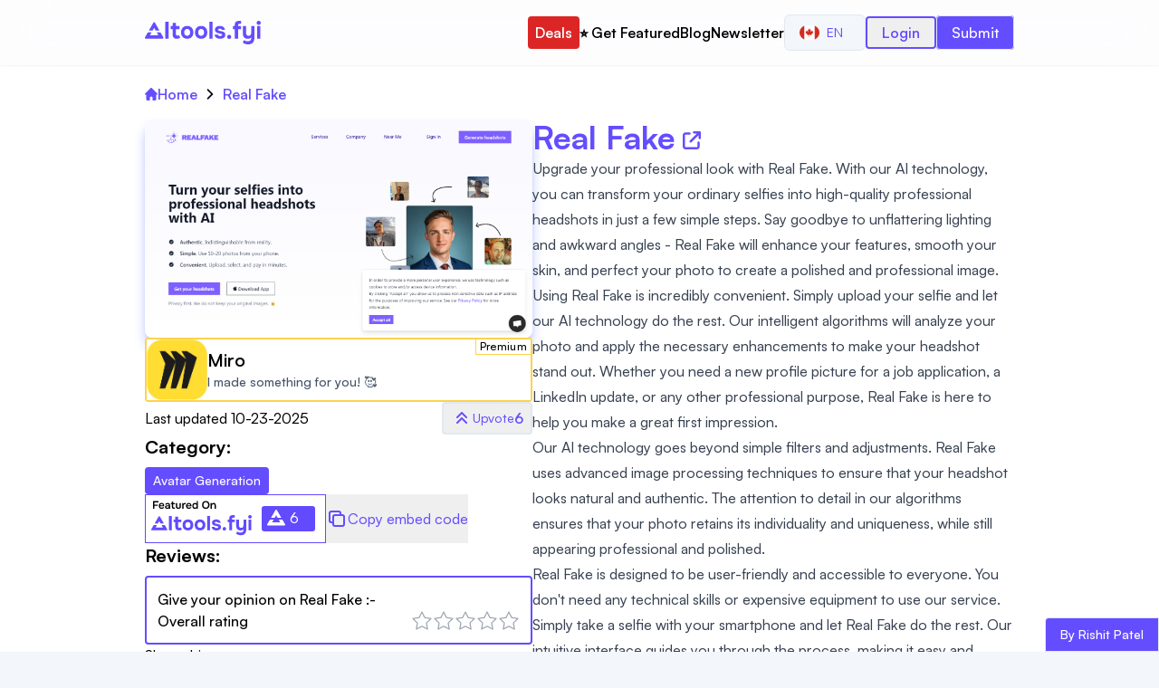

--- FILE ---
content_type: text/html; charset=utf-8
request_url: https://aitools.fyi/real-fake
body_size: 23643
content:
<!DOCTYPE html><html lang="en"><head><meta charSet="utf-8"/><title>Real Fake Pricing, Reviews, Alternatives - AI Avatar Generation</title><meta http-equiv="x-ua-compatible" content="ie=edge"/><meta name="viewport" content="width=device-width, initial-scale=1"/><meta name="robots" content="index, follow, max-image-preview:large, max-snippet:-1, max-video-preview:-1"/><meta name="description" content="Upgrade your professional look with Real Fake. With our AI technology, you can transform your ordinary selfies into high-quality professional headshots in..."/><meta name="og:title" property="og:title" content="Real Fake Pricing, Reviews, Alternatives - AI Avatar Generation"/><meta name="og:description" property="og:description" content="Upgrade your professional look with Real Fake. With our AI technology, you can transform your ordinary selfies into high-quality professional headshots in..."/><meta property="og:url" content="https://aitools.fyi/real-fake"/><link rel="canonical" href="https://aitools.fyi/real-fake"/><meta name="twitter:card" content="summary_large_image"/><meta name="twitter:title" content="Real Fake Pricing, Reviews, Alternatives - AI Avatar Generation"/><meta name="twitter:description" content="Upgrade your professional look with Real Fake. With our AI technology, you can transform your ordinary selfies into high-quality professional headshots in..."/><meta name="twitter:url" content="https://aitools.fyi/real-fake"/><meta name="keywords" content="Real Fake, Avatar Generation, AI Headshots,  Professional Photos,  Selfie to Headshot"/><link rel="icon" href="/favicon.ico"/><meta property="og:image" content="https://assets.aitools.fyi/ts/2069.jpg"/><meta property="og:image:alt" content="Real Fake Pricing, Reviews, Alternatives - AI Avatar Generation"/><meta name="twitter:image" content="https://assets.aitools.fyi/ts/2069.jpg"/><meta name="twitter:image:alt" content="Real Fake Pricing, Reviews, Alternatives - AI Avatar Generation"/><meta name="ir-site-verification-token" value="658930312"/><meta name="next-head-count" content="21"/><script>!(function(w,p,f,c){if(!window.crossOriginIsolated && !navigator.serviceWorker) return;c=w[p]=w[p]||{};c[f]=(c[f]||[]).concat(["dataLayer.push"])})(window,'partytown','forward');/* Partytown 0.10.2 - MIT builder.io */
const t={preserveBehavior:!1},e=e=>{if("string"==typeof e)return[e,t];const[n,r=t]=e;return[n,{...t,...r}]},n=Object.freeze((t=>{const e=new Set;let n=[];do{Object.getOwnPropertyNames(n).forEach((t=>{"function"==typeof n[t]&&e.add(t)}))}while((n=Object.getPrototypeOf(n))!==Object.prototype);return Array.from(e)})());!function(t,r,o,i,a,s,c,d,l,p,u=t,f){function h(){f||(f=1,"/"==(c=(s.lib||"/~partytown/")+(s.debug?"debug/":""))[0]&&(l=r.querySelectorAll('script[type="text/partytown"]'),i!=t?i.dispatchEvent(new CustomEvent("pt1",{detail:t})):(d=setTimeout(v,1e4),r.addEventListener("pt0",w),a?y(1):o.serviceWorker?o.serviceWorker.register(c+(s.swPath||"partytown-sw.js"),{scope:c}).then((function(t){t.active?y():t.installing&&t.installing.addEventListener("statechange",(function(t){"activated"==t.target.state&&y()}))}),console.error):v())))}function y(e){p=r.createElement(e?"script":"iframe"),t._pttab=Date.now(),e||(p.style.display="block",p.style.width="0",p.style.height="0",p.style.border="0",p.style.visibility="hidden",p.setAttribute("aria-hidden",!0)),p.src=c+"partytown-"+(e?"atomics.js?v=0.10.2":"sandbox-sw.html?"+t._pttab),r.querySelector(s.sandboxParent||"body").appendChild(p)}function v(n,o){for(w(),i==t&&(s.forward||[]).map((function(n){const[r]=e(n);delete t[r.split(".")[0]]})),n=0;n<l.length;n++)(o=r.createElement("script")).innerHTML=l[n].innerHTML,o.nonce=s.nonce,r.head.appendChild(o);p&&p.parentNode.removeChild(p)}function w(){clearTimeout(d)}s=t.partytown||{},i==t&&(s.forward||[]).map((function(r){const[o,{preserveBehavior:i}]=e(r);u=t,o.split(".").map((function(e,r,o){var a;u=u[o[r]]=r+1<o.length?u[o[r]]||(a=o[r+1],n.includes(a)?[]:{}):(()=>{let e=null;if(i){const{methodOrProperty:n,thisObject:r}=((t,e)=>{let n=t;for(let t=0;t<e.length-1;t+=1)n=n[e[t]];return{thisObject:n,methodOrProperty:e.length>0?n[e[e.length-1]]:void 0}})(t,o);"function"==typeof n&&(e=(...t)=>n.apply(r,...t))}return function(){let n;return e&&(n=e(arguments)),(t._ptf=t._ptf||[]).push(o,arguments),n}})()}))})),"complete"==r.readyState?h():(t.addEventListener("DOMContentLoaded",h),t.addEventListener("load",h))}(window,document,navigator,top,window.crossOriginIsolated);document.currentScript.dataset.partytown="";</script><script src="/js/script.tagged-events.outbound-links.js" data-domain="aitools.fyi" type="text/partytown" defer=""></script><link data-next-font="" rel="preconnect" href="/" crossorigin="anonymous"/><link rel="preload" href="/_next/static/css/4a76e45e0ef4b069.css?dpl=dpl_43A54YBBc4fhCpdxenbUwr6nGd6H" as="style"/><link rel="stylesheet" href="/_next/static/css/4a76e45e0ef4b069.css?dpl=dpl_43A54YBBc4fhCpdxenbUwr6nGd6H" data-n-g=""/><link rel="preload" href="/_next/static/css/e7eddfe4828c1690.css?dpl=dpl_43A54YBBc4fhCpdxenbUwr6nGd6H" as="style"/><link rel="stylesheet" href="/_next/static/css/e7eddfe4828c1690.css?dpl=dpl_43A54YBBc4fhCpdxenbUwr6nGd6H" data-n-p=""/><noscript data-n-css=""></noscript><script defer="" nomodule="" src="/_next/static/chunks/polyfills-42372ed130431b0a.js?dpl=dpl_43A54YBBc4fhCpdxenbUwr6nGd6H"></script><script src="/_next/static/chunks/webpack-628a2d86d8f2f3d8.js?dpl=dpl_43A54YBBc4fhCpdxenbUwr6nGd6H" defer=""></script><script src="/_next/static/chunks/framework-840cff9d6bb95703.js?dpl=dpl_43A54YBBc4fhCpdxenbUwr6nGd6H" defer=""></script><script src="/_next/static/chunks/main-e6d5f0d5d0e52d32.js?dpl=dpl_43A54YBBc4fhCpdxenbUwr6nGd6H" defer=""></script><script src="/_next/static/chunks/pages/_app-85d0af43a0f640e2.js?dpl=dpl_43A54YBBc4fhCpdxenbUwr6nGd6H" defer=""></script><script src="/_next/static/chunks/107364cf-64064e7e5a2201a1.js?dpl=dpl_43A54YBBc4fhCpdxenbUwr6nGd6H" defer=""></script><script src="/_next/static/chunks/9239-99f150c804559750.js?dpl=dpl_43A54YBBc4fhCpdxenbUwr6nGd6H" defer=""></script><script src="/_next/static/chunks/4942-05486a5af7a845a3.js?dpl=dpl_43A54YBBc4fhCpdxenbUwr6nGd6H" defer=""></script><script src="/_next/static/chunks/1398-bb390691b52d46aa.js?dpl=dpl_43A54YBBc4fhCpdxenbUwr6nGd6H" defer=""></script><script src="/_next/static/chunks/5593-b9cfc51a2875d6ca.js?dpl=dpl_43A54YBBc4fhCpdxenbUwr6nGd6H" defer=""></script><script src="/_next/static/chunks/5603-5b625b42a6b949dd.js?dpl=dpl_43A54YBBc4fhCpdxenbUwr6nGd6H" defer=""></script><script src="/_next/static/chunks/1878-c633e1390819a68a.js?dpl=dpl_43A54YBBc4fhCpdxenbUwr6nGd6H" defer=""></script><script src="/_next/static/chunks/4112-a590d12f5c9e61d7.js?dpl=dpl_43A54YBBc4fhCpdxenbUwr6nGd6H" defer=""></script><script src="/_next/static/chunks/pages/%5Bslug%5D-a4d9e83b61fafe4e.js?dpl=dpl_43A54YBBc4fhCpdxenbUwr6nGd6H" defer=""></script><script src="/_next/static/QHIOpoXTvvdYWaGxq49GY/_buildManifest.js?dpl=dpl_43A54YBBc4fhCpdxenbUwr6nGd6H" defer=""></script><script src="/_next/static/QHIOpoXTvvdYWaGxq49GY/_ssgManifest.js?dpl=dpl_43A54YBBc4fhCpdxenbUwr6nGd6H" defer=""></script></head><body><div id="__next"><nav class="w-full py-4 shadow-sm text-primary sticky top-0 z-[50] bg-white/80 backdrop-blur-xl"><div class="container w-full px-2 mx-auto md:px-8 lg:px-20 xl:px-40"><div class="flex items-center justify-between"><div class="flex items-center w-28 md:w-32"><a class="" href="/"><svg xmlns="http://www.w3.org/2000/svg" width="855" height="171" fill="none" viewBox="0 0 855 171" class="w-full h-full"><path fill="currentColor" d="M150.611 129.172V7.396h24.596v121.776h-24.596zM234.541 130.376c-10.205 0-17.773-2.867-22.704-8.6-4.816-5.733-7.224-13.588-7.224-23.564V60.028h-13.588v-21.5h13.588V14.104h24.08v24.424h27.52v21.5h-27.52v33.196c0 2.981.344 5.561 1.032 7.74.803 2.179 2.064 3.899 3.784 5.16 1.835 1.147 4.3 1.72 7.396 1.72 2.752 0 5.046-.401 6.88-1.204 1.95-.917 3.555-1.892 4.816-2.924l7.568 18.576c-2.408 1.949-5.102 3.555-8.084 4.816a39.863 39.863 0 01-8.772 2.408c-2.981.573-5.905.86-8.772.86zM312.436 130.376c-9.174 0-17.2-1.835-24.08-5.504-6.88-3.784-12.212-9.116-15.996-15.996-3.784-6.995-5.676-15.25-5.676-24.768 0-9.747 1.892-18.117 5.676-25.112 3.898-7.11 9.288-12.556 16.168-16.34 6.88-3.784 14.792-5.676 23.736-5.676 9.173 0 17.142 1.95 23.908 5.848 6.765 3.899 12.04 9.345 15.824 16.34 3.784 6.995 5.676 15.365 5.676 25.112 0 9.517-1.892 17.773-5.676 24.768-3.67 6.88-8.887 12.155-15.652 15.824-6.651 3.669-14.62 5.504-23.908 5.504zm-.344-22.016c5.274 0 9.517-1.147 12.728-3.44 3.21-2.293 5.504-5.275 6.88-8.944 1.49-3.784 2.236-7.74 2.236-11.868s-.746-8.084-2.236-11.868c-1.376-3.784-3.67-6.88-6.88-9.288-3.096-2.523-7.339-3.784-12.728-3.784-5.16 0-9.346 1.261-12.556 3.784-3.211 2.408-5.562 5.504-7.052 9.288-1.376 3.784-2.064 7.74-2.064 11.868 0 4.243.688 8.199 2.064 11.868 1.49 3.67 3.841 6.651 7.052 8.944 3.21 2.293 7.396 3.44 12.556 3.44zM415.401 130.376c-9.174 0-17.2-1.835-24.08-5.504-6.88-3.784-12.212-9.116-15.996-15.996-3.784-6.995-5.676-15.25-5.676-24.768 0-9.747 1.892-18.117 5.676-25.112 3.898-7.11 9.288-12.556 16.168-16.34 6.88-3.784 14.792-5.676 23.736-5.676 9.173 0 17.142 1.95 23.908 5.848 6.765 3.899 12.04 9.345 15.824 16.34 3.784 6.995 5.676 15.365 5.676 25.112 0 9.517-1.892 17.773-5.676 24.768-3.67 6.88-8.887 12.155-15.652 15.824-6.651 3.669-14.62 5.504-23.908 5.504zm-.344-22.016c5.274 0 9.517-1.147 12.728-3.44 3.21-2.293 5.504-5.275 6.88-8.944 1.49-3.784 2.236-7.74 2.236-11.868s-.746-8.084-2.236-11.868c-1.376-3.784-3.67-6.88-6.88-9.288-3.096-2.523-7.339-3.784-12.728-3.784-5.16 0-9.346 1.261-12.556 3.784-3.211 2.408-5.562 5.504-7.052 9.288-1.376 3.784-2.064 7.74-2.064 11.868 0 4.243.688 8.199 2.064 11.868 1.49 3.67 3.841 6.651 7.052 8.944 3.21 2.293 7.396 3.44 12.556 3.44zM476.053 129.172V7.396h24.081v121.776h-24.081zM554.654 130.376c-4.243 0-8.601-.459-13.073-1.376-4.472-.917-8.6-2.465-12.384-4.644-3.784-2.293-6.994-5.332-9.632-9.116-2.637-3.899-4.357-8.715-5.16-14.448h24.424c.688 2.064 1.892 3.841 3.612 5.332a17.859 17.859 0 006.192 3.268 26.187 26.187 0 007.224 1.032c1.606 0 3.211-.115 4.816-.344a14.51 14.51 0 004.473-1.376c1.376-.688 2.465-1.548 3.267-2.58.803-1.147 1.204-2.58 1.204-4.3 0-1.835-.573-3.268-1.72-4.3-1.146-1.032-2.752-1.835-4.816-2.408-2.064-.688-4.414-1.319-7.052-1.892a1131.348 1131.348 0 01-15.136-3.44c-5.389-1.261-10.033-3.096-13.932-5.504a27.497 27.497 0 01-4.3-3.784 18.264 18.264 0 01-3.096-4.644 29.575 29.575 0 01-1.892-5.332c-.458-1.95-.688-4.013-.688-6.192 0-4.93 1.032-9.116 3.096-12.556a25.712 25.712 0 018.6-8.6c3.555-2.179 7.511-3.727 11.868-4.644a58.022 58.022 0 0113.416-1.548c6.192 0 11.926 1.032 17.2 3.096 5.275 1.95 9.632 5.045 13.072 9.288 3.44 4.128 5.562 9.517 6.365 16.168h-23.049c-.458-2.523-2.006-4.53-4.644-6.02-2.637-1.605-5.905-2.408-9.804-2.408-1.376 0-2.866.115-4.472.344-1.49.23-2.866.63-4.128 1.204-1.261.573-2.293 1.376-3.096 2.408-.802.917-1.204 2.179-1.204 3.784 0 1.261.344 2.408 1.032 3.44.803 1.032 1.892 1.892 3.268 2.58 1.491.688 3.268 1.319 5.332 1.892 3.899.917 7.798 1.777 11.697 2.58 4.013.688 7.567 1.433 10.663 2.236 3.784.803 7.224 2.121 10.32 3.956 3.211 1.835 5.791 4.357 7.741 7.568 2.064 3.096 3.095 7.167 3.095 12.212 0 5.733-1.146 10.492-3.44 14.276-2.293 3.669-5.389 6.593-9.288 8.772-3.784 2.179-7.969 3.727-12.556 4.644a66.621 66.621 0 01-13.415 1.376zM622.197 131.408c-4.128 0-7.625-1.261-10.492-3.784-2.867-2.523-4.3-6.135-4.3-10.836 0-4.816 1.433-8.6 4.3-11.352 2.981-2.752 6.479-4.128 10.492-4.128 4.013 0 7.453 1.376 10.32 4.128 2.867 2.637 4.3 6.364 4.3 11.18s-1.433 8.485-4.3 11.008c-2.867 2.523-6.307 3.784-10.32 3.784zM663.348 129.172V60.028H649.76v-21.5h13.588v-8.256c0-6.88 1.089-12.499 3.268-16.856 2.293-4.472 5.733-7.74 10.32-9.804C681.637 1.548 687.6.516 694.824.516h14.964v21.328H697.92c-2.637 0-4.759.401-6.364 1.204-1.491.803-2.523 2.064-3.096 3.784-.573 1.605-.86 3.612-.86 6.02v5.676h22.188v21.5H687.6v69.144h-24.252zM761.868 170.968a76.596 76.596 0 01-20.468-2.752c-6.651-1.835-12.9-4.931-18.748-9.288l8.084-19.264c3.669 2.752 7.854 4.931 12.556 6.536 4.701 1.72 9.918 2.58 15.652 2.58 8.829 0 15.365-2.064 19.608-6.192 4.357-4.128 6.536-10.091 6.536-17.888v-4.816c-1.95 2.637-4.415 4.759-7.396 6.364-2.867 1.491-5.963 2.58-9.288 3.268a49.128 49.128 0 01-9.976 1.032c-8.715 0-15.71-1.835-20.984-5.504-5.275-3.669-9.116-8.657-11.524-14.964-2.294-6.421-3.44-13.703-3.44-21.844V38.528h24.08v44.72c0 2.981.172 5.963.516 8.944.344 2.981 1.146 5.733 2.408 8.256 1.261 2.523 3.153 4.587 5.676 6.192 2.522 1.491 5.905 2.236 10.148 2.236 5.504 0 9.632-1.319 12.384-3.956 2.752-2.752 4.586-6.192 5.504-10.32 1.032-4.128 1.548-8.428 1.548-12.9V38.528h24.08V116.1c0 8.256-.803 15.767-2.408 22.532-1.491 6.765-4.071 12.556-7.74 17.372-3.555 4.816-8.371 8.485-14.448 11.008-5.963 2.637-13.416 3.956-22.36 3.956zM827.78 129.172V38.528h24.08v90.644h-24.08zm12.04-99.76c-4.472 0-8.084-1.319-10.836-3.956-2.752-2.752-4.128-6.25-4.128-10.492 0-4.472 1.433-8.084 4.3-10.836C832.023 1.376 835.635 0 839.992 0c4.013 0 7.453 1.376 10.32 4.128 2.981 2.637 4.472 6.192 4.472 10.664 0 4.357-1.433 7.912-4.3 10.664-2.752 2.637-6.307 3.956-10.664 3.956zM63.167 12.172c2.309-4 8.082-4 10.392 0l34.064 59H79.91l-11.547-20-11.547 20H29.103l34.064-59zM21.597 84.172l-20.784 36c-2.31 4 .577 9 5.196 9h124.708c4.618 0 7.505-5 5.196-9l-20.785-36H87.415l12.125 21H37.186l12.124-21H21.597z"></path></svg></a></div><div class="flex gap-3"><div class="flex items-center justify-center gap-3 xl:gap-4 lg:gap-6"><div class="hidden xl:block"><a class="py-2 px-2 text-sm font-normal bg-red-600 text-white rounded lg:text-base sm:font-medium xl:font-semibold hover:text-yellow-300" href="/deals">Deals</a></div><div class="hidden xl:block"><a class="py-2 text-sm font-normal text-black rounded lg:text-base sm:font-medium xl:font-semibold hover:text-primary" href="/advertise">⭐️ Get Featured</a></div><div class="hidden xl:block"><a class="py-2 text-sm font-normal text-black rounded lg:text-base sm:font-medium xl:font-semibold hover:text-primary" href="/blog">Blog</a></div><div class="hidden xl:block"><a target="_blank" class="py-2 text-sm font-normal text-black rounded lg:text-base sm:font-medium xl:font-semibold hover:text-primary" href="https://worldofai.beehiiv.com/?utm_source=aitools.fyi&amp;utm_medium=referral&amp;utm_campaign=aitools.fyi">Newsletter</a></div><div class="hidden xl:block 2xl:hidden"><div class="flex items-center justify-center"><button class="inline-flex items-center justify-center whitespace-nowrap rounded-md text-sm font-medium ring-offset-background transition-colors focus-visible:outline-none focus-visible:ring-2 focus-visible:ring-ring focus-visible:ring-offset-2 disabled:pointer-events-none disabled:opacity-50 border border-input bg-background hover:bg-accent hover:text-accent-foreground h-10 px-4 py-2" type="button" id="radix-:R5ckm:" aria-haspopup="menu" aria-expanded="false" data-state="closed"><img alt="English" loading="lazy" width="22" height="22" decoding="async" data-nimg="1" class="rounded-full" style="color:transparent" src="/flags/ca.svg"/><span class="px-2 uppercase">en</span></button></div></div><div class="hidden 2xl:block"><div class="flex items-center justify-center"><button class="inline-flex items-center justify-center whitespace-nowrap rounded-md text-sm font-medium ring-offset-background transition-colors focus-visible:outline-none focus-visible:ring-2 focus-visible:ring-ring focus-visible:ring-offset-2 disabled:pointer-events-none disabled:opacity-50 border border-input bg-background hover:bg-accent hover:text-accent-foreground h-10 px-4 py-2" type="button" id="radix-:R6ckm:" aria-haspopup="menu" aria-expanded="false" data-state="closed"><img alt="English" loading="lazy" width="20" height="20" decoding="async" data-nimg="1" class="rounded-full" style="color:transparent" src="/flags/ca.svg"/><span class="px-2 uppercase">en</span></button></div></div><div class="hidden xl:block"><button class="px-4 py-1 text-sm font-medium border-2 rounded lg:text-base xl:font-semibold border-primary text-primary sm:font-medium mt-1 xl:mt-0">Login</button></div><div class="hidden 2xl:block"><a class="px-4 py-2 text-sm font-normal text-white border rounded bg-primary lg:text-base sm:font-medium" href="https://buy.stripe.com/aEU5lb0PV3qYeIg00o">Submit a tool</a></div><div class="block 2xl:hidden"><a class="px-4 py-2 text-sm font-normal text-white border rounded bg-primary lg:text-base sm:font-medium" href="https://buy.stripe.com/aEU5lb0PV3qYeIg00o">Submit</a></div></div><button type="button" class="inline-flex items-center p-[5px] text-sm text-primary hover:text-white hover:bg-primary rounded xl:hidden" id="menuBtn" aria-label="Menu"><svg class="w-6 h-6" aria-hidden="true" fill="currentColor" viewBox="0 0 20 20" xmlns="http://www.w3.org/2000/svg"><path fill-rule="evenodd" d="M3 5a1 1 0 011-1h12a1 1 0 110 2H4a1 1 0 01-1-1zM3 10a1 1 0 011-1h12a1 1 0 110 2H4a1 1 0 01-1-1zM3 15a1 1 0 011-1h12a1 1 0 110 2H4a1 1 0 01-1-1z" clip-rule="evenodd"></path></svg></button></div></div><div class="hidden block xl:hidden"><div class="flex flex-col items-center justify-center w-full gap-2 mt-5 xl:gap-3"><a class="py-2 text-sm font-medium text-black rounded hover:text-primary lg:text-base" href="/deals">Deals</a><a class="py-2 text-sm font-medium text-black rounded hover:text-primary lg:text-base" href="/advertise">⭐️ Get Featured</a><a class="py-2 text-sm font-medium text-black rounded hover:text-primary lg:text-base" href="/blog">Blog</a><a target="_blank" class="py-2 text-sm font-medium text-black rounded hover:text-primary lg:text-base" href="https://worldofai.beehiiv.com/?utm_source=aitools.fyi&amp;utm_medium=referral&amp;utm_campaign=aitools.fyi">Newsletter</a><button class="px-4 py-1 text-sm font-medium border-2 rounded lg:text-base xl:font-semibold border-primary text-primary sm:font-medium mt-1 xl:mt-0">Login</button></div><div class="flex items-center justify-center w-full mt-5"><button class="inline-flex items-center justify-center whitespace-nowrap rounded-md text-sm font-medium ring-offset-background transition-colors focus-visible:outline-none focus-visible:ring-2 focus-visible:ring-ring focus-visible:ring-offset-2 disabled:pointer-events-none disabled:opacity-50 border border-input bg-background hover:bg-accent hover:text-accent-foreground h-10 px-4 py-2" type="button" id="radix-:R54m:" aria-haspopup="menu" aria-expanded="false" data-state="closed"><img alt="English" loading="lazy" width="20" height="20" decoding="async" data-nimg="1" class="rounded-full" style="color:transparent" src="/flags/ca.svg"/><span class="px-2 uppercase">en</span></button></div></div></div></nav><main class="w-full flex flex-col items-center justify-center bg-white"><div class="container w-full px-2 mx-auto md:px-8 lg:px-20 xl:px-40 hidden md:block"><nav class="mt-5 w-full flex justify-center items-start"><ul class="w-full flex justify-start items-start"><li class="flex justify-center items-center"><a class="flex justify-center items-center text-primary hover:text-red-500 gap-2 font-semibold" href="/"><svg class="w-3.5 h-3.5" aria-hidden="true" xmlns="http://www.w3.org/2000/svg" fill="currentColor" viewBox="0 0 20 20"><path d="m19.707 9.293-2-2-7-7a1 1 0 0 0-1.414 0l-7 7-2 2a1 1 0 0 0 1.414 1.414L2 10.414V18a2 2 0 0 0 2 2h3a1 1 0 0 0 1-1v-4a1 1 0 0 1 1-1h2a1 1 0 0 1 1 1v4a1 1 0 0 0 1 1h3a2 2 0 0 0 2-2v-7.586l.293.293a1 1 0 0 0 1.414-1.414Z"></path></svg>Home</a></li><li class="flex items-center"><span class="mx-2"><svg class="w-3 h-3" aria-hidden="true" xmlns="http://www.w3.org/2000/svg" fill="none" viewBox="0 0 6 10"><path stroke="currentColor" stroke-linecap="round" stroke-linejoin="round" stroke-width="1.5" d="m1 9 4-4-4-4"></path></svg></span><span class="text-primary font-semibold">Real Fake</span></li></ul></nav></div><div class="container px-2 mx-auto md:px-8 lg:px-20 xl:px-40 w-full h-full text-black bg-white"><div class="flex flex-col gap-2 pt-4 lg:flex-row lg:gap-4 xl:gap-6"><div class="flex flex-col gap-5 w-full lg:w-1/2 xl:w-[45%]"><a target="_blank" class="flex justify-center items-center gap-3" data-splitbee-event="Tool Click" data-splitbee-event-website="https://www.realfakephotos.com/?ref=aitools.fyi&amp;utm_source=aitools.fyi" href="https://www.realfakephotos.com/?ref=aitools.fyi&amp;utm_source=aitools.fyi"><img alt="Real Fake" loading="lazy" width="1366" height="768" decoding="async" data-nimg="1" class="rounded-lg shadow-lg shadow-indigo-300 w-10/12 lg:w-full" style="color:transparent" srcSet="https://assets.aitools.fyi/cdn-cgi/image/width=1920/https://assets.aitools.fyi/ts/2069.jpg 1x, https://assets.aitools.fyi/cdn-cgi/image/width=3840/https://assets.aitools.fyi/ts/2069.jpg 2x" src="https://assets.aitools.fyi/cdn-cgi/image/width=3840/https://assets.aitools.fyi/ts/2069.jpg"/></a><div class="border-2 rounded lg:block border-amber-300"><a target="_blank" data-splitbee-event="Premium Tool Click" data-splitbee-event-website="https://miro.com/?red=aitool17548d&amp;utm_source=aitool17548d&amp;utm_medium=revshare&amp;utm_affiliate_network=reditus" class="plausible-event-name=ad-click plausible-event-tool=miro" href="https://miro.com/?red=aitool17548d&amp;utm_source=aitool17548d&amp;utm_medium=revshare&amp;utm_affiliate_network=reditus"><div class="group relative flex items-center justify-start w-full gap-2 bg-white hover:bg-amber-100 md:gap-3 lg:gap-5"><span class="absolute top-0 right-0 inline-block px-1 text-xs font-medium tracking-wide border-b border-l border-amber-300 group-hover:bg-amber-300 group-hover:border-amber-500">Premium</span><div class="flex items-center justify-center w-12 col-start-1 col-end-2 text-center md:w-20"><img alt="Miro" loading="lazy" width="80" height="80" decoding="async" data-nimg="1" class="rounded" style="color:transparent" src="/images/ads/14615.webp"/></div><div class="flex flex-col items-start justify-between w-full gap-1 md:gap-2"><div class="leading-3"><h3 class="text-sm font-semibold md:text-lg lg:text-xl ">Miro</h3></div><span class="text-xs font-medium text-slate-600 md:text-sm">I made something for you! 🥰</span></div></div></a></div><div class="flex items-center justify-end w-full md:justify-between"><p class="hidden md:block">Last updated<!-- --> <!-- -->10-23-2025</p><span><button class="flex justify-center items-center font-semibold rounded border-2 px-2 py-1 gap-2 hover:border-primary text-primary"><svg xmlns="http://www.w3.org/2000/svg" width="24" height="24" fill="none" stroke="currentColor" stroke-linecap="round" stroke-linejoin="round" stroke-width="2" class="icon icon-tabler icon-tabler-chevrons-up" viewBox="0 0 24 24"><path stroke="none" d="M0 0h24v24H0z"></path><path d="M7 11l5-5 5 5M7 17l5-5 5 5"></path></svg><span class="text-xs md:text-sm text-primary">Upvote</span>0</button></span></div><div class="hidden lg:block"><div class="flex flex-col items-start justify-center max-w-full gap-1"><h3 class="text-xl font-bold">Category:</h3><div class="flex flex-wrap items-center justify-start max-w-full"><a href="/category/ai-avatar-generation"><div class="items-center border transition-colors focus:outline-none focus:ring-2 focus:ring-ring focus:ring-offset-2 border-transparent bg-primary inline-block text-white font-[450] relative rounded text-sm mt-2 px-2 py-1 sm:px-2 sm:font-medium sm:py-1 break-words hover:bg-primary">Avatar Generation</div></a></div></div></div><div class="hidden lg:block"><div class="flex w-full gap-3 md:gap-5"><div></div><button class="flex items-center justify-center gap-1 font-medium cursor-pointer text-primary"><svg xmlns="http://www.w3.org/2000/svg" width="24" height="24" fill="none" stroke="currentColor" stroke-linecap="round" stroke-linejoin="round" stroke-width="2" class="icon icon-tabler icon-tabler-copy" viewBox="0 0 24 24"><path stroke="none" d="M0 0h24v24H0z"></path><path d="M8 10a2 2 0 012-2h8a2 2 0 012 2v8a2 2 0 01-2 2h-8a2 2 0 01-2-2z"></path><path d="M16 8V6a2 2 0 00-2-2H6a2 2 0 00-2 2v8a2 2 0 002 2h2"></path></svg><span>Copy embed code</span></button></div></div><div class="hidden w-full lg:block"><div class="flex flex-col items-start justify-start w-full gap-1"><h3 class="text-xl font-bold mb-2">Reviews:</h3><div class="flex flex-col w-full gap-3"><form><div class="flex flex-col w-full gap-3 p-2 border-2 rounded md:p-3 border-primary"><div class="flex flex-col flex-wrap justify-between gap-2 md:flex-row"><p class="font-medium">Give your opinion on<!-- --> <!-- -->Real Fake<!-- --> :-</p></div><div class="flex flex-col flex-wrap justify-between gap-2 md:flex-row"><p class="font-medium">Overall rating</p><div class="flex gap-1"><svg xmlns="http://www.w3.org/2000/svg" class="cursor-pointer hover:stroke-[#fcd34d] icon icon-tabler icon-tabler-star hover:text-[#fcd34d] hover:fill-[#fcd34d]" width="24" height="24" viewBox="0 0 24 24" stroke-width="1.2" stroke="#9ca3af" fill="none" stroke-linecap="round" stroke-linejoin="round"><path stroke="none" d="M0 0h24v24H0z" fill="none"></path><path d="M12 17.75l-6.172 3.245l1.179 -6.873l-5 -4.867l6.9 -1l3.086 -6.253l3.086 6.253l6.9 1l-5 4.867l1.179 6.873z"></path></svg><svg xmlns="http://www.w3.org/2000/svg" class="cursor-pointer hover:stroke-[#fcd34d] icon icon-tabler icon-tabler-star hover:text-[#fcd34d] hover:fill-[#fcd34d]" width="24" height="24" viewBox="0 0 24 24" stroke-width="1.2" stroke="#9ca3af" fill="none" stroke-linecap="round" stroke-linejoin="round"><path stroke="none" d="M0 0h24v24H0z" fill="none"></path><path d="M12 17.75l-6.172 3.245l1.179 -6.873l-5 -4.867l6.9 -1l3.086 -6.253l3.086 6.253l6.9 1l-5 4.867l1.179 6.873z"></path></svg><svg xmlns="http://www.w3.org/2000/svg" class="cursor-pointer hover:stroke-[#fcd34d] icon icon-tabler icon-tabler-star hover:text-[#fcd34d] hover:fill-[#fcd34d]" width="24" height="24" viewBox="0 0 24 24" stroke-width="1.2" stroke="#9ca3af" fill="none" stroke-linecap="round" stroke-linejoin="round"><path stroke="none" d="M0 0h24v24H0z" fill="none"></path><path d="M12 17.75l-6.172 3.245l1.179 -6.873l-5 -4.867l6.9 -1l3.086 -6.253l3.086 6.253l6.9 1l-5 4.867l1.179 6.873z"></path></svg><svg xmlns="http://www.w3.org/2000/svg" class="cursor-pointer hover:stroke-[#fcd34d] icon icon-tabler icon-tabler-star hover:text-[#fcd34d] hover:fill-[#fcd34d]" width="24" height="24" viewBox="0 0 24 24" stroke-width="1.2" stroke="#9ca3af" fill="none" stroke-linecap="round" stroke-linejoin="round"><path stroke="none" d="M0 0h24v24H0z" fill="none"></path><path d="M12 17.75l-6.172 3.245l1.179 -6.873l-5 -4.867l6.9 -1l3.086 -6.253l3.086 6.253l6.9 1l-5 4.867l1.179 6.873z"></path></svg><svg xmlns="http://www.w3.org/2000/svg" class="cursor-pointer hover:stroke-[#fcd34d] icon icon-tabler icon-tabler-star hover:text-[#fcd34d] hover:fill-[#fcd34d]" width="24" height="24" viewBox="0 0 24 24" stroke-width="1.2" stroke="#9ca3af" fill="none" stroke-linecap="round" stroke-linejoin="round"><path stroke="none" d="M0 0h24v24H0z" fill="none"></path><path d="M12 17.75l-6.172 3.245l1.179 -6.873l-5 -4.867l6.9 -1l3.086 -6.253l3.086 6.253l6.9 1l-5 4.867l1.179 6.873z"></path></svg></div></div></div></form><section class="Toastify" aria-live="polite" aria-atomic="false" aria-relevant="additions text" aria-label="Notifications Alt+T"></section></div></div></div><div class="hidden lg:block"><div class="flex flex-col gap-5"><div class="flex flex-col w-full"><span class="text-base font-base text-black">Share this:</span><span class="text-base font-bold text-slate-50 tracking-wider"><div class="flex flex-wrap gap-3 mt-3"><button aria-label="twitter" style="background-color:transparent;border:none;padding:0;font:inherit;color:inherit;cursor:pointer;outline:none"><svg viewBox="0 0 64 64" width="32" height="32" class="rounded-md"><rect width="64" height="64" rx="0" ry="0" fill="#000000"></rect><path d="M 41.116 18.375 h 4.962 l -10.8405 12.39 l 12.753 16.86 H 38.005 l -7.821 -10.2255 L 21.235 47.625 H 16.27 l 11.595 -13.2525 L 15.631 18.375 H 25.87 l 7.0695 9.3465 z m -1.7415 26.28 h 2.7495 L 24.376 21.189 H 21.4255 z" fill="white"></path></svg></button><button aria-label="reddit" style="background-color:transparent;border:none;padding:0;font:inherit;color:inherit;cursor:pointer;outline:none"><svg viewBox="0 0 64 64" width="32" height="32" class="rounded-md"><rect width="64" height="64" rx="0" ry="0" fill="#ff4500"></rect><path d="m 52.8165,31.942362 c 0,-2.4803 -2.0264,-4.4965 -4.5169,-4.4965 -1.2155,0 -2.3171,0.4862 -3.128,1.2682 -3.077,-2.0247 -7.2403,-3.3133 -11.8507,-3.4782 l 2.5211,-7.9373 6.8272,1.5997 -0.0102,0.0986 c 0,2.0281 1.6575,3.6771 3.6958,3.6771 2.0366,0 3.6924,-1.649 3.6924,-3.6771 0,-2.0281 -1.6575,-3.6788 -3.6924,-3.6788 -1.564,0 -2.8968,0.9758 -3.4357,2.3443 l -7.3593,-1.7255 c -0.3213,-0.0782 -0.6477,0.1071 -0.748,0.4233 L 32,25.212062 c -4.8246,0.0578 -9.1953,1.3566 -12.41,3.4425 -0.8058,-0.7446 -1.8751,-1.2104 -3.0583,-1.2104 -2.4905,0 -4.5152,2.0179 -4.5152,4.4982 0,1.649 0.9061,3.0787 2.2389,3.8607 -0.0884,0.4794 -0.1462,0.9639 -0.1462,1.4569 0,6.6487 8.1736,12.0581 18.2223,12.0581 10.0487,0 18.224,-5.4094 18.224,-12.0581 0,-0.4658 -0.0493,-0.9248 -0.1275,-1.377 1.4144,-0.7599 2.3885,-2.2304 2.3885,-3.9406 z m -29.2808,3.0872 c 0,-1.4756 1.207,-2.6775 2.6894,-2.6775 1.4824,0 2.6877,1.2019 2.6877,2.6775 0,1.4756 -1.2053,2.6758 -2.6877,2.6758 -1.4824,0 -2.6894,-1.2002 -2.6894,-2.6758 z m 15.4037,7.9373 c -1.3549,1.3481 -3.4816,2.0043 -6.5008,2.0043 l -0.0221,-0.0051 -0.0221,0.0051 c -3.0209,0 -5.1476,-0.6562 -6.5008,-2.0043 -0.2465,-0.2448 -0.2465,-0.6443 0,-0.8891 0.2465,-0.2465 0.6477,-0.2465 0.8942,0 1.105,1.0999 2.9393,1.6337 5.6066,1.6337 l 0.0221,0.0051 0.0221,-0.0051 c 2.6673,0 4.5016,-0.5355 5.6066,-1.6354 0.2465,-0.2465 0.6477,-0.2448 0.8942,0 0.2465,0.2465 0.2465,0.6443 0,0.8908 z m -0.3213,-5.2615 c -1.4824,0 -2.6877,-1.2002 -2.6877,-2.6758 0,-1.4756 1.2053,-2.6775 2.6877,-2.6775 1.4824,0 2.6877,1.2019 2.6877,2.6775 0,1.4756 -1.2053,2.6758 -2.6877,2.6758 z" fill="white"></path></svg></button><button aria-label="whatsapp" style="background-color:transparent;border:none;padding:0;font:inherit;color:inherit;cursor:pointer;outline:none"><svg viewBox="0 0 64 64" width="32" height="32" class="rounded-md"><rect width="64" height="64" rx="0" ry="0" fill="#25D366"></rect><path d="m42.32286,33.93287c-0.5178,-0.2589 -3.04726,-1.49644 -3.52105,-1.66732c-0.4712,-0.17346 -0.81554,-0.2589 -1.15987,0.2589c-0.34175,0.51004 -1.33075,1.66474 -1.63108,2.00648c-0.30032,0.33658 -0.60064,0.36247 -1.11327,0.12945c-0.5178,-0.2589 -2.17994,-0.80259 -4.14759,-2.56312c-1.53269,-1.37217 -2.56312,-3.05503 -2.86603,-3.57283c-0.30033,-0.5178 -0.03366,-0.80259 0.22524,-1.06149c0.23301,-0.23301 0.5178,-0.59547 0.7767,-0.90616c0.25372,-0.31068 0.33657,-0.5178 0.51262,-0.85437c0.17088,-0.36246 0.08544,-0.64725 -0.04402,-0.90615c-0.12945,-0.2589 -1.15987,-2.79613 -1.58964,-3.80584c-0.41424,-1.00971 -0.84142,-0.88027 -1.15987,-0.88027c-0.29773,-0.02588 -0.64208,-0.02588 -0.98382,-0.02588c-0.34693,0 -0.90616,0.12945 -1.37736,0.62136c-0.4712,0.5178 -1.80194,1.76053 -1.80194,4.27186c0,2.51134 1.84596,4.945 2.10227,5.30747c0.2589,0.33657 3.63497,5.51458 8.80262,7.74113c1.23237,0.5178 2.1903,0.82848 2.94111,1.08738c1.23237,0.38836 2.35599,0.33657 3.24402,0.20712c0.99159,-0.15534 3.04985,-1.24272 3.47963,-2.45956c0.44013,-1.21683 0.44013,-2.22654 0.31068,-2.45955c-0.12945,-0.23301 -0.46601,-0.36247 -0.98382,-0.59548m-9.40068,12.84407l-0.02589,0c-3.05503,0 -6.08417,-0.82849 -8.72495,-2.38189l-0.62136,-0.37023l-6.47252,1.68286l1.73463,-6.29129l-0.41424,-0.64725c-1.70875,-2.71846 -2.6149,-5.85116 -2.6149,-9.07706c0,-9.39809 7.68934,-17.06155 17.15993,-17.06155c4.58253,0 8.88029,1.78642 12.11655,5.02268c3.23625,3.21036 5.02267,7.50812 5.02267,12.06476c-0.0078,9.3981 -7.69712,17.06155 -17.14699,17.06155m14.58906,-31.58846c-3.93529,-3.80584 -9.1133,-5.95471 -14.62789,-5.95471c-11.36055,0 -20.60848,9.2065 -20.61625,20.52564c0,3.61684 0.94757,7.14565 2.75211,10.26282l-2.92557,10.63564l10.93337,-2.85309c3.0136,1.63108 6.4052,2.4958 9.85634,2.49839l0.01037,0c11.36574,0 20.61884,-9.2091 20.62403,-20.53082c0,-5.48093 -2.14111,-10.64081 -6.03239,-14.51915" fill="white"></path></svg></button><button aria-label="facebook" style="background-color:transparent;border:none;padding:0;font:inherit;color:inherit;cursor:pointer;outline:none"><svg viewBox="0 0 64 64" width="32" height="32" class="rounded-md"><rect width="64" height="64" rx="0" ry="0" fill="#3b5998"></rect><path d="M34.1,47V33.3h4.6l0.7-5.3h-5.3v-3.4c0-1.5,0.4-2.6,2.6-2.6l2.8,0v-4.8c-0.5-0.1-2.2-0.2-4.1-0.2 c-4.1,0-6.9,2.5-6.9,7V28H24v5.3h4.6V47H34.1z" fill="white"></path></svg></button><button aria-label="linkedin" style="background-color:transparent;border:none;padding:0;font:inherit;color:inherit;cursor:pointer;outline:none"><svg viewBox="0 0 64 64" width="32" height="32" class="rounded-md"><rect width="64" height="64" rx="0" ry="0" fill="#007fb1"></rect><path d="M20.4,44h5.4V26.6h-5.4V44z M23.1,18c-1.7,0-3.1,1.4-3.1,3.1c0,1.7,1.4,3.1,3.1,3.1 c1.7,0,3.1-1.4,3.1-3.1C26.2,19.4,24.8,18,23.1,18z M39.5,26.2c-2.6,0-4.4,1.4-5.1,2.8h-0.1v-2.4h-5.2V44h5.4v-8.6 c0-2.3,0.4-4.5,3.2-4.5c2.8,0,2.8,2.6,2.8,4.6V44H46v-9.5C46,29.8,45,26.2,39.5,26.2z" fill="white"></path></svg></button></div></span></div></div></div><div class="hidden lg:block"><div><h3 class="text-xl font-bold">Join thousands of AI enthusiasts in the World of AI!</h3><form class="flex flex-col gap-3 md:flex-row mt-3"><div class="flex justify-center items-center pl-2 border-2 rounded border-primary "><div class="text-primary"><svg xmlns="http://www.w3.org/2000/svg" class="icon icon-tabler icon-tabler-mail" width="24" height="24" viewBox="0 0 24 24" stroke-width="1.5" stroke="currentColor" fill="none" stroke-linecap="round" stroke-linejoin="round"><path stroke="none" d="M0 0h24v24H0z" fill="none"></path><path d="M3 7a2 2 0 0 1 2 -2h14a2 2 0 0 1 2 2v10a2 2 0 0 1 -2 2h-14a2 2 0 0 1 -2 -2v-10z"></path><path d="M3 7l9 6l9 -6"></path></svg></div><input type="text" class="w-full h-10 px-2 md:w-80 focus:outline-none focus:border-primary" placeholder="Enter your email address" value=""/><button type="submit" class="h-10 px-2 py-0 text-white bg-primary md:px-3 md:py-1">Submit</button></div></form></div></div></div><div class="flex flex-col items-start gap-2 lg:w-1/2 xl:w-[65%] lg:gap-4"><span><a target="_blank" class="flex items-center gap-3" data-splitbee-event="Tool Click" data-splitbee-event-website="https://www.realfakephotos.com/?ref=aitools.fyi&amp;utm_source=aitools.fyi" href="https://www.realfakephotos.com/?ref=aitools.fyi&amp;utm_source=aitools.fyi"><span class="space-x-2"><h1 class="inline text-2xl font-bold text-primary md:text-3xl xl:text-4xl">Real Fake</h1><span class="inline-block"><svg xmlns="http://www.w3.org/2000/svg" viewBox="0 0 512 512" class="z-10 w-5 h-5 fill-primary"><path d="M320 0c-17.7 0-32 14.3-32 32s14.3 32 32 32h82.7L201.4 265.4c-12.5 12.5-12.5 32.8 0 45.3s32.8 12.5 45.3 0L448 109.3V192c0 17.7 14.3 32 32 32s32-14.3 32-32V32c0-17.7-14.3-32-32-32H320zM80 32C35.8 32 0 67.8 0 112V432c0 44.2 35.8 80 80 80H400c44.2 0 80-35.8 80-80V320c0-17.7-14.3-32-32-32s-32 14.3-32 32V432c0 8.8-7.2 16-16 16H80c-8.8 0-16-7.2-16-16V112c0-8.8 7.2-16 16-16H192c17.7 0 32-14.3 32-32s-14.3-32-32-32H80z"></path></svg></span></span></a></span><div class="prose prose-headings:mt-0"><p>Upgrade your professional look with Real Fake. With our AI technology, you can transform your ordinary selfies into high-quality professional headshots in just a few simple steps. Say goodbye to unflattering lighting and awkward angles - Real Fake will enhance your features, smooth your skin, and perfect your photo to create a polished and professional image.</p>
<p>Using Real Fake is incredibly convenient. Simply upload your selfie and let our AI technology do the rest. Our intelligent algorithms will analyze your photo and apply the necessary enhancements to make your headshot stand out. Whether you need a new profile picture for a job application, a LinkedIn update, or any other professional purpose, Real Fake is here to help you make a great first impression.</p>
<p>Our AI technology goes beyond simple filters and adjustments. Real Fake uses advanced image processing techniques to ensure that your headshot looks natural and authentic. The attention to detail in our algorithms ensures that your photo retains its individuality and uniqueness, while still appearing professional and polished.</p>
<p>Real Fake is designed to be user-friendly and accessible to everyone. You don&#x27;t need any technical skills or expensive equipment to use our service. Simply take a selfie with your smartphone and let Real Fake do the rest. Our intuitive interface guides you through the process, making it easy and hassle-free to create your perfect headshot.</p>
<p>In addition to creating professional headshots, Real Fake also offers various customization options. You can choose different styles and backgrounds to suit your personal brand and industry. Whether you&#x27;re a corporate professional, an artist, or an entrepreneur, Real Fake can help you create the perfect headshot that aligns with your unique style and personality.</p>
<p>Upgrade your professional image today with Real Fake and make a lasting impression with your headshot. Experience the power of AI technology and transform your selfies into stunning professional photographs.</p></div><div class="block lg:hidden"><div class="flex flex-col items-start justify-center max-w-full gap-1"><h3 class="text-xl font-bold">Category:</h3><div class="flex flex-wrap items-center justify-start max-w-full"><a href="/category/ai-avatar-generation"><div class="items-center border transition-colors focus:outline-none focus:ring-2 focus:ring-ring focus:ring-offset-2 border-transparent bg-primary inline-block text-white font-[450] relative rounded text-sm mt-2 px-2 py-1 sm:px-2 sm:font-medium sm:py-1 break-words hover:bg-primary">Avatar Generation</div></a></div></div></div><div class="flex flex-col items-start justify-center max-w-full gap-1"><h3 class="text-xl font-bold">Pricing:</h3><div class="flex flex-wrap items-center justify-start max-w-full"><div class="items-center border transition-colors focus:outline-none focus:ring-2 focus:ring-ring focus:ring-offset-2 border-transparent bg-primary inline-block text-white font-[450] relative rounded text-sm mt-2 px-2 py-1 sm:px-2 sm:font-medium sm:py-1 break-words hover:bg-primary">Paid</div></div></div><div class="flex flex-col items-start justify-center max-w-full gap-1"><h3 class="text-xl font-bold">Tags:</h3><div class="flex flex-wrap items-center justify-start max-w-full"><div class="items-center border transition-colors focus:outline-none focus:ring-2 focus:ring-ring focus:ring-offset-2 border-transparent bg-primary inline-block text-white font-[450] relative rounded text-sm mt-2 px-2 py-1 sm:px-2 sm:font-medium sm:py-1 break-words hover:bg-primary mr-2">AI Headshots</div><div class="items-center border transition-colors focus:outline-none focus:ring-2 focus:ring-ring focus:ring-offset-2 border-transparent bg-primary inline-block text-white font-[450] relative rounded text-sm mt-2 px-2 py-1 sm:px-2 sm:font-medium sm:py-1 break-words hover:bg-primary mr-2"> Professional Photos</div><div class="items-center border transition-colors focus:outline-none focus:ring-2 focus:ring-ring focus:ring-offset-2 border-transparent bg-primary inline-block text-white font-[450] relative rounded text-sm mt-2 px-2 py-1 sm:px-2 sm:font-medium sm:py-1 break-words hover:bg-primary mr-2"> Selfie to Headshot</div></div></div><div class="w-full lg:hidden"><div class="flex flex-col items-start justify-start w-full gap-1"><h3 class="text-xl font-bold mb-2">Reviews:</h3><div class="flex flex-col w-full gap-3"><form><div class="flex flex-col w-full gap-3 p-2 border-2 rounded md:p-3 border-primary"><div class="flex flex-col flex-wrap justify-between gap-2 md:flex-row"><p class="font-medium">Give your opinion on<!-- --> <!-- -->Real Fake<!-- --> :-</p></div><div class="flex flex-col flex-wrap justify-between gap-2 md:flex-row"><p class="font-medium">Overall rating</p><div class="flex gap-1"><svg xmlns="http://www.w3.org/2000/svg" class="cursor-pointer hover:stroke-[#fcd34d] icon icon-tabler icon-tabler-star hover:text-[#fcd34d] hover:fill-[#fcd34d]" width="24" height="24" viewBox="0 0 24 24" stroke-width="1.2" stroke="#9ca3af" fill="none" stroke-linecap="round" stroke-linejoin="round"><path stroke="none" d="M0 0h24v24H0z" fill="none"></path><path d="M12 17.75l-6.172 3.245l1.179 -6.873l-5 -4.867l6.9 -1l3.086 -6.253l3.086 6.253l6.9 1l-5 4.867l1.179 6.873z"></path></svg><svg xmlns="http://www.w3.org/2000/svg" class="cursor-pointer hover:stroke-[#fcd34d] icon icon-tabler icon-tabler-star hover:text-[#fcd34d] hover:fill-[#fcd34d]" width="24" height="24" viewBox="0 0 24 24" stroke-width="1.2" stroke="#9ca3af" fill="none" stroke-linecap="round" stroke-linejoin="round"><path stroke="none" d="M0 0h24v24H0z" fill="none"></path><path d="M12 17.75l-6.172 3.245l1.179 -6.873l-5 -4.867l6.9 -1l3.086 -6.253l3.086 6.253l6.9 1l-5 4.867l1.179 6.873z"></path></svg><svg xmlns="http://www.w3.org/2000/svg" class="cursor-pointer hover:stroke-[#fcd34d] icon icon-tabler icon-tabler-star hover:text-[#fcd34d] hover:fill-[#fcd34d]" width="24" height="24" viewBox="0 0 24 24" stroke-width="1.2" stroke="#9ca3af" fill="none" stroke-linecap="round" stroke-linejoin="round"><path stroke="none" d="M0 0h24v24H0z" fill="none"></path><path d="M12 17.75l-6.172 3.245l1.179 -6.873l-5 -4.867l6.9 -1l3.086 -6.253l3.086 6.253l6.9 1l-5 4.867l1.179 6.873z"></path></svg><svg xmlns="http://www.w3.org/2000/svg" class="cursor-pointer hover:stroke-[#fcd34d] icon icon-tabler icon-tabler-star hover:text-[#fcd34d] hover:fill-[#fcd34d]" width="24" height="24" viewBox="0 0 24 24" stroke-width="1.2" stroke="#9ca3af" fill="none" stroke-linecap="round" stroke-linejoin="round"><path stroke="none" d="M0 0h24v24H0z" fill="none"></path><path d="M12 17.75l-6.172 3.245l1.179 -6.873l-5 -4.867l6.9 -1l3.086 -6.253l3.086 6.253l6.9 1l-5 4.867l1.179 6.873z"></path></svg><svg xmlns="http://www.w3.org/2000/svg" class="cursor-pointer hover:stroke-[#fcd34d] icon icon-tabler icon-tabler-star hover:text-[#fcd34d] hover:fill-[#fcd34d]" width="24" height="24" viewBox="0 0 24 24" stroke-width="1.2" stroke="#9ca3af" fill="none" stroke-linecap="round" stroke-linejoin="round"><path stroke="none" d="M0 0h24v24H0z" fill="none"></path><path d="M12 17.75l-6.172 3.245l1.179 -6.873l-5 -4.867l6.9 -1l3.086 -6.253l3.086 6.253l6.9 1l-5 4.867l1.179 6.873z"></path></svg></div></div></div></form><section class="Toastify" aria-live="polite" aria-atomic="false" aria-relevant="additions text" aria-label="Notifications Alt+T"></section></div></div></div><div class="w-full lg:hidden"><div><h3 class="text-xl font-bold">Join thousands of AI enthusiasts in the World of AI!</h3><form class="flex flex-col gap-3 md:flex-row mt-3"><div class="flex justify-center items-center pl-2 border-2 rounded border-primary "><div class="text-primary"><svg xmlns="http://www.w3.org/2000/svg" class="icon icon-tabler icon-tabler-mail" width="24" height="24" viewBox="0 0 24 24" stroke-width="1.5" stroke="currentColor" fill="none" stroke-linecap="round" stroke-linejoin="round"><path stroke="none" d="M0 0h24v24H0z" fill="none"></path><path d="M3 7a2 2 0 0 1 2 -2h14a2 2 0 0 1 2 2v10a2 2 0 0 1 -2 2h-14a2 2 0 0 1 -2 -2v-10z"></path><path d="M3 7l9 6l9 -6"></path></svg></div><input type="text" class="w-full h-10 px-2 md:w-80 focus:outline-none focus:border-primary" placeholder="Enter your email address" value=""/><button type="submit" class="h-10 px-2 py-0 text-white bg-primary md:px-3 md:py-1">Submit</button></div></form></div></div></div></div><div class="flex flex-col items-center justify-center"><h2 class="mt-16 mb-5 text-2xl font-semibold text-center text-primary">Best Free<!-- --> <!-- -->Real Fake<!-- --> <!-- -->Alternatives (and Paid)</h2><div class="md:hidden"><div class="grid grid-cols-1 gap-6 mb-5"><div class="flex text-start w-full hover:shadow-indigo-300 hover:shadow-lg rounded bg-indigo-50/30 border"><div class="flex flex-col w-full px-3 pt-3 pb-4"><div class="flex flex-col w-full"><span class="space-x-1.5"><a aria-label="Tool Name" data-splitbee-event="Card Open" data-splitbee-event-tool="These Abs Do Not Exist" href="/these-abs-do-not-exist"><h2 class="inline text-xl font-bold text-primary">These Abs Do Not Exist</h2></a><span class="inline-block"><a target="_blank" aria-label="Tool Website" data-splitbee-event="Tool Click" data-splitbee-event-website="https://theseabsdontexist.vercel.app/?ref=aitools.fyi&amp;utm_source=aitools.fyi" href="https://theseabsdontexist.vercel.app/?ref=aitools.fyi&amp;utm_source=aitools.fyi"><svg xmlns="http://www.w3.org/2000/svg" viewBox="0 0 512 512" class="z-10 w-4 h-4 fill-primary"><path d="M320 0c-17.7 0-32 14.3-32 32s14.3 32 32 32h82.7L201.4 265.4c-12.5 12.5-12.5 32.8 0 45.3s32.8 12.5 45.3 0L448 109.3V192c0 17.7 14.3 32 32 32s32-14.3 32-32V32c0-17.7-14.3-32-32-32H320zM80 32C35.8 32 0 67.8 0 112V432c0 44.2 35.8 80 80 80H400c44.2 0 80-35.8 80-80V320c0-17.7-14.3-32-32-32s-32 14.3-32 32V432c0 8.8-7.2 16-16 16H80c-8.8 0-16-7.2-16-16V112c0-8.8 7.2-16 16-16H192c17.7 0 32-14.3 32-32s-14.3-32-32-32H80z"></path></svg></a></span></span><a aria-label="Tool Description" data-splitbee-event="Card Open" data-splitbee-event-tool="These Abs Do Not Exist" href="/these-abs-do-not-exist"><p class="text-sm my-1">Unlock your dream physique with the magic of AI at &quot;These Abs Do Not Exist&quot;! Simply tap the image on our website, and let the power of artificial intellig...</p></a></div><div class="w-full flex justify-between gap-5"><a aria-label="Tool Category" href="/category/ai-avatar-generation"><div class="items-center border transition-colors focus:outline-none focus:ring-2 focus:ring-ring focus:ring-offset-2 border-transparent bg-primary inline-block text-white font-[450] relative rounded text-sm mt-2 px-2 py-1 sm:px-2 sm:font-medium sm:py-1 break-words hover:bg-primary">Avatar Generation</div></a><div class="items-center border transition-colors focus:outline-none focus:ring-2 focus:ring-ring focus:ring-offset-2 border-transparent bg-primary inline-block text-white font-[450] relative rounded text-sm mt-2 px-2 py-1 sm:px-2 sm:font-medium sm:py-1 break-words hover:bg-primary">Free</div></div><div class="flex items-center justify-center flex-wrap w-full mt-4"><a class="px-2 md:px-4 py-1 md:py-1.5 rounded border-2 border-primary hover:bg-primary hover:text-white" href="/compare/these-abs-do-not-exist-vs-real-fake">These Abs Do Not Exist<!-- --> vs <!-- -->Real Fake</a></div></div></div><div class="flex text-start w-full hover:shadow-indigo-300 hover:shadow-lg rounded bg-indigo-50/30 border"><div class="flex flex-col w-full px-3 pt-3 pb-4"><div class="flex flex-col w-full"><span class="space-x-1.5"><a aria-label="Tool Name" data-splitbee-event="Card Open" data-splitbee-event-tool="Spheroid AI Avatars" href="/spheroid-ai-avatars"><h2 class="inline text-xl font-bold text-primary">Spheroid AI Avatars</h2></a><span class="inline-block"><a target="_blank" aria-label="Tool Website" data-splitbee-event="Tool Click" data-splitbee-event-website="https://avatars.spheroid.io/?ref=aitools.fyi&amp;utm_source=aitools.fyi" href="https://avatars.spheroid.io/?ref=aitools.fyi&amp;utm_source=aitools.fyi"><svg xmlns="http://www.w3.org/2000/svg" viewBox="0 0 512 512" class="z-10 w-4 h-4 fill-primary"><path d="M320 0c-17.7 0-32 14.3-32 32s14.3 32 32 32h82.7L201.4 265.4c-12.5 12.5-12.5 32.8 0 45.3s32.8 12.5 45.3 0L448 109.3V192c0 17.7 14.3 32 32 32s32-14.3 32-32V32c0-17.7-14.3-32-32-32H320zM80 32C35.8 32 0 67.8 0 112V432c0 44.2 35.8 80 80 80H400c44.2 0 80-35.8 80-80V320c0-17.7-14.3-32-32-32s-32 14.3-32 32V432c0 8.8-7.2 16-16 16H80c-8.8 0-16-7.2-16-16V112c0-8.8 7.2-16 16-16H192c17.7 0 32-14.3 32-32s-14.3-32-32-32H80z"></path></svg></a></span></span><a aria-label="Tool Description" data-splitbee-event="Card Open" data-splitbee-event-tool="Spheroid AI Avatars" href="/spheroid-ai-avatars"><p class="text-sm my-1">Step into the future with Spheroid AI Avatars—your gateway to interactive augmented reality experiences! Create your very own 3D AI Avatar and bring it to...</p></a></div><div class="w-full flex justify-between gap-5"><a aria-label="Tool Category" href="/category/ai-avatar-generation"><div class="items-center border transition-colors focus:outline-none focus:ring-2 focus:ring-ring focus:ring-offset-2 border-transparent bg-primary inline-block text-white font-[450] relative rounded text-sm mt-2 px-2 py-1 sm:px-2 sm:font-medium sm:py-1 break-words hover:bg-primary">Avatar Generation</div></a><div class="items-center border transition-colors focus:outline-none focus:ring-2 focus:ring-ring focus:ring-offset-2 border-transparent bg-primary inline-block text-white font-[450] relative rounded text-sm mt-2 px-2 py-1 sm:px-2 sm:font-medium sm:py-1 break-words hover:bg-primary">Paid</div></div><div class="flex items-center justify-center flex-wrap w-full mt-4"><a class="px-2 md:px-4 py-1 md:py-1.5 rounded border-2 border-primary hover:bg-primary hover:text-white" href="/compare/spheroid-ai-avatars-vs-real-fake">Spheroid AI Avatars<!-- --> vs <!-- -->Real Fake</a></div></div></div><div class="flex text-start w-full hover:shadow-indigo-300 hover:shadow-lg rounded bg-indigo-50/30 border"><div class="flex flex-col w-full px-3 pt-3 pb-4"><div class="flex flex-col w-full"><span class="space-x-1.5"><a aria-label="Tool Name" data-splitbee-event="Card Open" data-splitbee-event-tool="ProShots" href="/proshots"><h2 class="inline text-xl font-bold text-primary">ProShots</h2></a><span class="inline-block"><a target="_blank" aria-label="Tool Website" data-splitbee-event="Tool Click" data-splitbee-event-website="https://www.proshots.app/?ref=aitools.fyi&amp;utm_source=aitools.fyi" href="https://www.proshots.app/?ref=aitools.fyi&amp;utm_source=aitools.fyi"><svg xmlns="http://www.w3.org/2000/svg" viewBox="0 0 512 512" class="z-10 w-4 h-4 fill-primary"><path d="M320 0c-17.7 0-32 14.3-32 32s14.3 32 32 32h82.7L201.4 265.4c-12.5 12.5-12.5 32.8 0 45.3s32.8 12.5 45.3 0L448 109.3V192c0 17.7 14.3 32 32 32s32-14.3 32-32V32c0-17.7-14.3-32-32-32H320zM80 32C35.8 32 0 67.8 0 112V432c0 44.2 35.8 80 80 80H400c44.2 0 80-35.8 80-80V320c0-17.7-14.3-32-32-32s-32 14.3-32 32V432c0 8.8-7.2 16-16 16H80c-8.8 0-16-7.2-16-16V112c0-8.8 7.2-16 16-16H192c17.7 0 32-14.3 32-32s-14.3-32-32-32H80z"></path></svg></a></span></span><a aria-label="Tool Description" data-splitbee-event="Card Open" data-splitbee-event-tool="ProShots" href="/proshots"><p class="text-sm my-1">ProShots revolutionizes the way professional headshots are created by leveraging powerful AI technology. Say goodbye to the hassle and expense of hiring a...</p></a></div><div class="w-full flex justify-between gap-5"><a aria-label="Tool Category" href="/category/ai-avatar-generation"><div class="items-center border transition-colors focus:outline-none focus:ring-2 focus:ring-ring focus:ring-offset-2 border-transparent bg-primary inline-block text-white font-[450] relative rounded text-sm mt-2 px-2 py-1 sm:px-2 sm:font-medium sm:py-1 break-words hover:bg-primary">Avatar Generation</div></a><div class="items-center border transition-colors focus:outline-none focus:ring-2 focus:ring-ring focus:ring-offset-2 border-transparent bg-primary inline-block text-white font-[450] relative rounded text-sm mt-2 px-2 py-1 sm:px-2 sm:font-medium sm:py-1 break-words hover:bg-primary">Paid</div></div><div class="flex items-center justify-center flex-wrap w-full mt-4"><a class="px-2 md:px-4 py-1 md:py-1.5 rounded border-2 border-primary hover:bg-primary hover:text-white" href="/compare/proshots-vs-real-fake">ProShots<!-- --> vs <!-- -->Real Fake</a></div></div></div><div class="flex text-start w-full hover:shadow-indigo-300 hover:shadow-lg rounded bg-indigo-50/30 border"><div class="flex flex-col w-full px-3 pt-3 pb-4"><div class="flex flex-col w-full"><span class="space-x-1.5"><a aria-label="Tool Name" data-splitbee-event="Card Open" data-splitbee-event-tool="Magic AI Avatars" href="/magic-ai-avatars"><h2 class="inline text-xl font-bold text-primary">Magic AI Avatars</h2></a><span class="inline-block"><a target="_blank" aria-label="Tool Website" data-splitbee-event="Tool Click" data-splitbee-event-website="https://magicaiavatars.com/?ref=aitools.fyi&amp;utm_source=aitools.fyi" href="https://magicaiavatars.com/?ref=aitools.fyi&amp;utm_source=aitools.fyi"><svg xmlns="http://www.w3.org/2000/svg" viewBox="0 0 512 512" class="z-10 w-4 h-4 fill-primary"><path d="M320 0c-17.7 0-32 14.3-32 32s14.3 32 32 32h82.7L201.4 265.4c-12.5 12.5-12.5 32.8 0 45.3s32.8 12.5 45.3 0L448 109.3V192c0 17.7 14.3 32 32 32s32-14.3 32-32V32c0-17.7-14.3-32-32-32H320zM80 32C35.8 32 0 67.8 0 112V432c0 44.2 35.8 80 80 80H400c44.2 0 80-35.8 80-80V320c0-17.7-14.3-32-32-32s-32 14.3-32 32V432c0 8.8-7.2 16-16 16H80c-8.8 0-16-7.2-16-16V112c0-8.8 7.2-16 16-16H192c17.7 0 32-14.3 32-32s-14.3-32-32-32H80z"></path></svg></a></span></span><a aria-label="Tool Description" data-splitbee-event="Card Open" data-splitbee-event-tool="Magic AI Avatars" href="/magic-ai-avatars"><p class="text-sm my-1">Magic AI Avatars offers a revolutionary way to transform your photos into personalized, AI-generated avatars. With our cutting-edge AI technology, you can...</p></a></div><div class="w-full flex justify-between gap-5"><a aria-label="Tool Category" href="/category/ai-avatar-generation"><div class="items-center border transition-colors focus:outline-none focus:ring-2 focus:ring-ring focus:ring-offset-2 border-transparent bg-primary inline-block text-white font-[450] relative rounded text-sm mt-2 px-2 py-1 sm:px-2 sm:font-medium sm:py-1 break-words hover:bg-primary">Avatar Generation</div></a><div class="items-center border transition-colors focus:outline-none focus:ring-2 focus:ring-ring focus:ring-offset-2 border-transparent bg-primary inline-block text-white font-[450] relative rounded text-sm mt-2 px-2 py-1 sm:px-2 sm:font-medium sm:py-1 break-words hover:bg-primary">Paid</div></div><div class="flex items-center justify-center flex-wrap w-full mt-4"><a class="px-2 md:px-4 py-1 md:py-1.5 rounded border-2 border-primary hover:bg-primary hover:text-white" href="/compare/magic-ai-avatars-vs-real-fake">Magic AI Avatars<!-- --> vs <!-- -->Real Fake</a></div></div></div><div class="flex text-start w-full hover:shadow-indigo-300 hover:shadow-lg rounded bg-indigo-50/30 border"><div class="flex flex-col w-full px-3 pt-3 pb-4"><div class="flex flex-col w-full"><span class="space-x-1.5"><a aria-label="Tool Name" data-splitbee-event="Card Open" data-splitbee-event-tool="Posed AI" href="/posed-ai"><h2 class="inline text-xl font-bold text-primary">Posed AI</h2></a><span class="inline-block"><a target="_blank" aria-label="Tool Website" data-splitbee-event="Tool Click" data-splitbee-event-website="https://posed.ai/?ref=aitools.fyi&amp;utm_source=aitools.fyi" href="https://posed.ai/?ref=aitools.fyi&amp;utm_source=aitools.fyi"><svg xmlns="http://www.w3.org/2000/svg" viewBox="0 0 512 512" class="z-10 w-4 h-4 fill-primary"><path d="M320 0c-17.7 0-32 14.3-32 32s14.3 32 32 32h82.7L201.4 265.4c-12.5 12.5-12.5 32.8 0 45.3s32.8 12.5 45.3 0L448 109.3V192c0 17.7 14.3 32 32 32s32-14.3 32-32V32c0-17.7-14.3-32-32-32H320zM80 32C35.8 32 0 67.8 0 112V432c0 44.2 35.8 80 80 80H400c44.2 0 80-35.8 80-80V320c0-17.7-14.3-32-32-32s-32 14.3-32 32V432c0 8.8-7.2 16-16 16H80c-8.8 0-16-7.2-16-16V112c0-8.8 7.2-16 16-16H192c17.7 0 32-14.3 32-32s-14.3-32-32-32H80z"></path></svg></a></span></span><a aria-label="Tool Description" data-splitbee-event="Card Open" data-splitbee-event-tool="Posed AI" href="/posed-ai"><p class="text-sm my-1">Posed AI offers a unique service that allows you to create personalized AI-generated avatars with over 100 distinct styles. By uploading 10-20 pictures th...</p></a></div><div class="w-full flex justify-between gap-5"><a aria-label="Tool Category" href="/category/ai-avatar-generation"><div class="items-center border transition-colors focus:outline-none focus:ring-2 focus:ring-ring focus:ring-offset-2 border-transparent bg-primary inline-block text-white font-[450] relative rounded text-sm mt-2 px-2 py-1 sm:px-2 sm:font-medium sm:py-1 break-words hover:bg-primary">Avatar Generation</div></a><div class="items-center border transition-colors focus:outline-none focus:ring-2 focus:ring-ring focus:ring-offset-2 border-transparent bg-primary inline-block text-white font-[450] relative rounded text-sm mt-2 px-2 py-1 sm:px-2 sm:font-medium sm:py-1 break-words hover:bg-primary">Paid</div></div><div class="flex items-center justify-center flex-wrap w-full mt-4"><a class="px-2 md:px-4 py-1 md:py-1.5 rounded border-2 border-primary hover:bg-primary hover:text-white" href="/compare/posed-ai-vs-real-fake">Posed AI<!-- --> vs <!-- -->Real Fake</a></div></div></div><div class="flex text-start w-full hover:shadow-indigo-300 hover:shadow-lg rounded bg-indigo-50/30 border"><div class="flex flex-col w-full px-3 pt-3 pb-4"><div class="flex flex-col w-full"><span class="space-x-1.5"><a aria-label="Tool Name" data-splitbee-event="Card Open" data-splitbee-event-tool="ImagineMe" href="/imagineme"><h2 class="inline text-xl font-bold text-primary">ImagineMe</h2></a><span class="inline-block"><a target="_blank" aria-label="Tool Website" data-splitbee-event="Tool Click" data-splitbee-event-website="https://imagineme.ai/?ref=aitools.fyi&amp;utm_source=aitools.fyi" href="https://imagineme.ai/?ref=aitools.fyi&amp;utm_source=aitools.fyi"><svg xmlns="http://www.w3.org/2000/svg" viewBox="0 0 512 512" class="z-10 w-4 h-4 fill-primary"><path d="M320 0c-17.7 0-32 14.3-32 32s14.3 32 32 32h82.7L201.4 265.4c-12.5 12.5-12.5 32.8 0 45.3s32.8 12.5 45.3 0L448 109.3V192c0 17.7 14.3 32 32 32s32-14.3 32-32V32c0-17.7-14.3-32-32-32H320zM80 32C35.8 32 0 67.8 0 112V432c0 44.2 35.8 80 80 80H400c44.2 0 80-35.8 80-80V320c0-17.7-14.3-32-32-32s-32 14.3-32 32V432c0 8.8-7.2 16-16 16H80c-8.8 0-16-7.2-16-16V112c0-8.8 7.2-16 16-16H192c17.7 0 32-14.3 32-32s-14.3-32-32-32H80z"></path></svg></a></span></span><a aria-label="Tool Description" data-splitbee-event="Card Open" data-splitbee-event-tool="ImagineMe" href="/imagineme"><p class="text-sm my-1">ImagineMe is an innovative AI art generator that revolutionizes the way you create stunning art of yourself. With just a simple text description, ImagineM...</p></a></div><div class="w-full flex justify-between gap-5"><a aria-label="Tool Category" href="/category/ai-avatar-generation"><div class="items-center border transition-colors focus:outline-none focus:ring-2 focus:ring-ring focus:ring-offset-2 border-transparent bg-primary inline-block text-white font-[450] relative rounded text-sm mt-2 px-2 py-1 sm:px-2 sm:font-medium sm:py-1 break-words hover:bg-primary">Avatar Generation</div></a><div class="items-center border transition-colors focus:outline-none focus:ring-2 focus:ring-ring focus:ring-offset-2 border-transparent bg-primary inline-block text-white font-[450] relative rounded text-sm mt-2 px-2 py-1 sm:px-2 sm:font-medium sm:py-1 break-words hover:bg-primary">Paid</div></div><div class="flex items-center justify-center flex-wrap w-full mt-4"><a class="px-2 md:px-4 py-1 md:py-1.5 rounded border-2 border-primary hover:bg-primary hover:text-white" href="/compare/imagineme-vs-real-fake">ImagineMe<!-- --> vs <!-- -->Real Fake</a></div></div></div><div class="flex text-start w-full hover:shadow-indigo-300 hover:shadow-lg rounded bg-indigo-50/30 border"><div class="flex flex-col w-full px-3 pt-3 pb-4"><div class="flex flex-col w-full"><span class="space-x-1.5"><a aria-label="Tool Name" data-splitbee-event="Card Open" data-splitbee-event-tool="Inworld AI" href="/inworld-ai"><h2 class="inline text-xl font-bold text-primary">Inworld AI</h2></a><span class="inline-block"><a target="_blank" aria-label="Tool Website" data-splitbee-event="Tool Click" data-splitbee-event-website="https://www.inworld.ai/?ref=aitools.fyi&amp;utm_source=aitools.fyi" href="https://www.inworld.ai/?ref=aitools.fyi&amp;utm_source=aitools.fyi"><svg xmlns="http://www.w3.org/2000/svg" viewBox="0 0 512 512" class="z-10 w-4 h-4 fill-primary"><path d="M320 0c-17.7 0-32 14.3-32 32s14.3 32 32 32h82.7L201.4 265.4c-12.5 12.5-12.5 32.8 0 45.3s32.8 12.5 45.3 0L448 109.3V192c0 17.7 14.3 32 32 32s32-14.3 32-32V32c0-17.7-14.3-32-32-32H320zM80 32C35.8 32 0 67.8 0 112V432c0 44.2 35.8 80 80 80H400c44.2 0 80-35.8 80-80V320c0-17.7-14.3-32-32-32s-32 14.3-32 32V432c0 8.8-7.2 16-16 16H80c-8.8 0-16-7.2-16-16V112c0-8.8 7.2-16 16-16H192c17.7 0 32-14.3 32-32s-14.3-32-32-32H80z"></path></svg></a></span></span><a aria-label="Tool Description" data-splitbee-event="Card Open" data-splitbee-event-tool="Inworld AI" href="/inworld-ai"><p class="text-sm my-1">The developer platform for AI characters
Get a fully integrated platform for AI characters that goes beyond large language models (LLMs) – and adds config...</p></a></div><div class="w-full flex justify-between gap-5"><a aria-label="Tool Category" href="/category/ai-avatar-generation"><div class="items-center border transition-colors focus:outline-none focus:ring-2 focus:ring-ring focus:ring-offset-2 border-transparent bg-primary inline-block text-white font-[450] relative rounded text-sm mt-2 px-2 py-1 sm:px-2 sm:font-medium sm:py-1 break-words hover:bg-primary">Avatar Generation</div></a><div class="items-center border transition-colors focus:outline-none focus:ring-2 focus:ring-ring focus:ring-offset-2 border-transparent bg-primary inline-block text-white font-[450] relative rounded text-sm mt-2 px-2 py-1 sm:px-2 sm:font-medium sm:py-1 break-words hover:bg-primary">Freemium</div></div><div class="flex items-center justify-center flex-wrap w-full mt-4"><a class="px-2 md:px-4 py-1 md:py-1.5 rounded border-2 border-primary hover:bg-primary hover:text-white" href="/compare/real-fake-vs-inworld-ai">Inworld AI<!-- --> vs <!-- -->Real Fake</a></div></div></div><div class="flex text-start w-full hover:shadow-indigo-300 hover:shadow-lg rounded bg-indigo-50/30 border"><div class="flex flex-col w-full px-3 pt-3 pb-4"><div class="flex flex-col w-full"><span class="space-x-1.5"><a aria-label="Tool Name" data-splitbee-event="Card Open" data-splitbee-event-tool="Tryiton" href="/tryiton"><h2 class="inline text-xl font-bold text-primary">Tryiton</h2></a><span class="inline-block"><a target="_blank" aria-label="Tool Website" data-splitbee-event="Tool Click" data-splitbee-event-website="https://www.tryitonai.com/?ref=aitools.fyi&amp;utm_source=aitools.fyi" href="https://www.tryitonai.com/?ref=aitools.fyi&amp;utm_source=aitools.fyi"><svg xmlns="http://www.w3.org/2000/svg" viewBox="0 0 512 512" class="z-10 w-4 h-4 fill-primary"><path d="M320 0c-17.7 0-32 14.3-32 32s14.3 32 32 32h82.7L201.4 265.4c-12.5 12.5-12.5 32.8 0 45.3s32.8 12.5 45.3 0L448 109.3V192c0 17.7 14.3 32 32 32s32-14.3 32-32V32c0-17.7-14.3-32-32-32H320zM80 32C35.8 32 0 67.8 0 112V432c0 44.2 35.8 80 80 80H400c44.2 0 80-35.8 80-80V320c0-17.7-14.3-32-32-32s-32 14.3-32 32V432c0 8.8-7.2 16-16 16H80c-8.8 0-16-7.2-16-16V112c0-8.8 7.2-16 16-16H192c17.7 0 32-14.3 32-32s-14.3-32-32-32H80z"></path></svg></a></span></span><a aria-label="Tool Description" data-splitbee-event="Card Open" data-splitbee-event-tool="Tryiton" href="/tryiton"><p class="text-sm my-1">Elevate your professional image with stunning AI-generated headshots and portraits offered by our premier creative studio. Our state-of-the-art AI technol...</p></a></div><div class="w-full flex justify-between gap-5"><a aria-label="Tool Category" href="/category/ai-avatar-generation"><div class="items-center border transition-colors focus:outline-none focus:ring-2 focus:ring-ring focus:ring-offset-2 border-transparent bg-primary inline-block text-white font-[450] relative rounded text-sm mt-2 px-2 py-1 sm:px-2 sm:font-medium sm:py-1 break-words hover:bg-primary">Avatar Generation</div></a><div class="items-center border transition-colors focus:outline-none focus:ring-2 focus:ring-ring focus:ring-offset-2 border-transparent bg-primary inline-block text-white font-[450] relative rounded text-sm mt-2 px-2 py-1 sm:px-2 sm:font-medium sm:py-1 break-words hover:bg-primary">Paid</div></div><div class="flex items-center justify-center flex-wrap w-full mt-4"><a class="px-2 md:px-4 py-1 md:py-1.5 rounded border-2 border-primary hover:bg-primary hover:text-white" href="/compare/tryiton-vs-real-fake">Tryiton<!-- --> vs <!-- -->Real Fake</a></div></div></div><div class="flex text-start w-full hover:shadow-indigo-300 hover:shadow-lg rounded bg-indigo-50/30 border"><div class="flex flex-col w-full px-3 pt-3 pb-4"><div class="flex flex-col w-full"><span class="space-x-1.5"><a aria-label="Tool Name" data-splitbee-event="Card Open" data-splitbee-event-tool="Tinder Glowup" href="/tinder-glowup"><h2 class="inline text-xl font-bold text-primary">Tinder Glowup</h2></a><span class="inline-block"><a target="_blank" aria-label="Tool Website" data-splitbee-event="Tool Click" data-splitbee-event-website="https://www.tinderglowup.com/?ref=aitools.fyi&amp;utm_source=aitools.fyi" href="https://www.tinderglowup.com/?ref=aitools.fyi&amp;utm_source=aitools.fyi"><svg xmlns="http://www.w3.org/2000/svg" viewBox="0 0 512 512" class="z-10 w-4 h-4 fill-primary"><path d="M320 0c-17.7 0-32 14.3-32 32s14.3 32 32 32h82.7L201.4 265.4c-12.5 12.5-12.5 32.8 0 45.3s32.8 12.5 45.3 0L448 109.3V192c0 17.7 14.3 32 32 32s32-14.3 32-32V32c0-17.7-14.3-32-32-32H320zM80 32C35.8 32 0 67.8 0 112V432c0 44.2 35.8 80 80 80H400c44.2 0 80-35.8 80-80V320c0-17.7-14.3-32-32-32s-32 14.3-32 32V432c0 8.8-7.2 16-16 16H80c-8.8 0-16-7.2-16-16V112c0-8.8 7.2-16 16-16H192c17.7 0 32-14.3 32-32s-14.3-32-32-32H80z"></path></svg></a></span></span><a aria-label="Tool Description" data-splitbee-event="Card Open" data-splitbee-event-tool="Tinder Glowup" href="/tinder-glowup"><p class="text-sm my-1">Welcome to *Tinder Glowup*, the ultimate AI Abs Maker and Generator that transforms your photos into attractive pictures featuring a chiseled set of abs! ...</p></a></div><div class="w-full flex justify-between gap-5"><a aria-label="Tool Category" href="/category/ai-avatar-generation"><div class="items-center border transition-colors focus:outline-none focus:ring-2 focus:ring-ring focus:ring-offset-2 border-transparent bg-primary inline-block text-white font-[450] relative rounded text-sm mt-2 px-2 py-1 sm:px-2 sm:font-medium sm:py-1 break-words hover:bg-primary">Avatar Generation</div></a><div class="items-center border transition-colors focus:outline-none focus:ring-2 focus:ring-ring focus:ring-offset-2 border-transparent bg-primary inline-block text-white font-[450] relative rounded text-sm mt-2 px-2 py-1 sm:px-2 sm:font-medium sm:py-1 break-words hover:bg-primary">Paid</div></div><div class="flex items-center justify-center flex-wrap w-full mt-4"><a class="px-2 md:px-4 py-1 md:py-1.5 rounded border-2 border-primary hover:bg-primary hover:text-white" href="/compare/tinder-glowup-vs-real-fake">Tinder Glowup<!-- --> vs <!-- -->Real Fake</a></div></div></div><div class="flex text-start w-full hover:shadow-indigo-300 hover:shadow-lg rounded bg-indigo-50/30 border"><div class="flex flex-col w-full px-3 pt-3 pb-4"><div class="flex flex-col w-full"><span class="space-x-1.5"><a aria-label="Tool Name" data-splitbee-event="Card Open" data-splitbee-event-tool="AI Avatars By neural.love" href="/ai-avatars-by-neurallove"><h2 class="inline text-xl font-bold text-primary">AI Avatars By neural.love</h2></a><span class="inline-block"><a target="_blank" aria-label="Tool Website" data-splitbee-event="Tool Click" data-splitbee-event-website="https://neural.love/train-a-model?ref=aitools.fyi&amp;utm_source=aitools.fyi" href="https://neural.love/train-a-model?ref=aitools.fyi&amp;utm_source=aitools.fyi"><svg xmlns="http://www.w3.org/2000/svg" viewBox="0 0 512 512" class="z-10 w-4 h-4 fill-primary"><path d="M320 0c-17.7 0-32 14.3-32 32s14.3 32 32 32h82.7L201.4 265.4c-12.5 12.5-12.5 32.8 0 45.3s32.8 12.5 45.3 0L448 109.3V192c0 17.7 14.3 32 32 32s32-14.3 32-32V32c0-17.7-14.3-32-32-32H320zM80 32C35.8 32 0 67.8 0 112V432c0 44.2 35.8 80 80 80H400c44.2 0 80-35.8 80-80V320c0-17.7-14.3-32-32-32s-32 14.3-32 32V432c0 8.8-7.2 16-16 16H80c-8.8 0-16-7.2-16-16V112c0-8.8 7.2-16 16-16H192c17.7 0 32-14.3 32-32s-14.3-32-32-32H80z"></path></svg></a></span></span><a aria-label="Tool Description" data-splitbee-event="Card Open" data-splitbee-event-tool="AI Avatars By neural.love" href="/ai-avatars-by-neurallove"><p class="text-sm my-1">Unlock the power of personalized AI with your own AI Avatars. Dive into a world where you can create custom avatars using advanced AI technology. Training...</p></a></div><div class="w-full flex justify-between gap-5"><a aria-label="Tool Category" href="/category/ai-avatar-generation"><div class="items-center border transition-colors focus:outline-none focus:ring-2 focus:ring-ring focus:ring-offset-2 border-transparent bg-primary inline-block text-white font-[450] relative rounded text-sm mt-2 px-2 py-1 sm:px-2 sm:font-medium sm:py-1 break-words hover:bg-primary">Avatar Generation</div></a><div class="items-center border transition-colors focus:outline-none focus:ring-2 focus:ring-ring focus:ring-offset-2 border-transparent bg-primary inline-block text-white font-[450] relative rounded text-sm mt-2 px-2 py-1 sm:px-2 sm:font-medium sm:py-1 break-words hover:bg-primary">Freemium</div></div><div class="flex items-center justify-center flex-wrap w-full mt-4"><a class="px-2 md:px-4 py-1 md:py-1.5 rounded border-2 border-primary hover:bg-primary hover:text-white" href="/compare/ai-avatars-by-neurallove-vs-real-fake">AI Avatars By neural.love<!-- --> vs <!-- -->Real Fake</a></div></div></div></div></div><div class="hidden md:block"><div class="grid grid-cols-1 gap-6 mb-5 xl:grid-cols-2"><div class="flex text-start w-full hover:shadow-indigo-300 hover:shadow-lg rounded bg-indigo-50/30 border"><div class="flex flex-col w-full p-4 h-fit xl:p-5"><div class="flex flex-col w-full gap-2"><div class="flex items-center justify-between w-full"><div><span class="space-x-1.5"><a aria-label="Tool Name" data-splitbee-event="Card Open" data-splitbee-event-tool="These Abs Do Not Exist" href="/these-abs-do-not-exist"><h2 class="inline text-xl font-bold text-primary">These Abs Do Not Exist</h2></a><span class="hidden md:inline-block"><a target="_blank" aria-label="Tool Website" data-splitbee-event="Tool Click" data-splitbee-event-website="https://theseabsdontexist.vercel.app/?ref=aitools.fyi&amp;utm_source=aitools.fyi" href="https://theseabsdontexist.vercel.app/?ref=aitools.fyi&amp;utm_source=aitools.fyi"><svg xmlns="http://www.w3.org/2000/svg" viewBox="0 0 512 512" class="z-10 w-4 h-4 fill-primary"><path d="M320 0c-17.7 0-32 14.3-32 32s14.3 32 32 32h82.7L201.4 265.4c-12.5 12.5-12.5 32.8 0 45.3s32.8 12.5 45.3 0L448 109.3V192c0 17.7 14.3 32 32 32s32-14.3 32-32V32c0-17.7-14.3-32-32-32H320zM80 32C35.8 32 0 67.8 0 112V432c0 44.2 35.8 80 80 80H400c44.2 0 80-35.8 80-80V320c0-17.7-14.3-32-32-32s-32 14.3-32 32V432c0 8.8-7.2 16-16 16H80c-8.8 0-16-7.2-16-16V112c0-8.8 7.2-16 16-16H192c17.7 0 32-14.3 32-32s-14.3-32-32-32H80z"></path></svg></a></span></span></div><div><div class="w-full flex gap-5 -mt-2"><a aria-label="Tool Category" href="/category/ai-avatar-generation"><div class="items-center border transition-colors focus:outline-none focus:ring-2 focus:ring-ring focus:ring-offset-2 border-transparent bg-primary inline-block text-white font-[450] relative rounded text-sm mt-2 px-2 py-1 sm:px-2 sm:font-medium sm:py-1 break-words hover:bg-primary">Avatar Generation</div></a><div class="items-center border transition-colors focus:outline-none focus:ring-2 focus:ring-ring focus:ring-offset-2 border-transparent bg-primary inline-block text-white font-[450] relative rounded text-sm mt-2 px-2 py-1 sm:px-2 sm:font-medium sm:py-1 break-words hover:bg-primary">Free</div></div></div></div><a aria-label="Tool Description" data-splitbee-event="Card Open" data-splitbee-event-tool="These Abs Do Not Exist" href="/these-abs-do-not-exist"><p class="text-sm">Unlock your dream physique with the magic of AI at &quot;These Abs Do Not Exist&quot;! Simply tap the image on our website, and let the power of artificial intellig...<!-- --> </p></a></div><div class="flex items-center justify-start flex-wrap w-full gap-5 mt-3"><a class="px-2 md:px-4 py-1 md:py-1.5 rounded border-2 border-primary hover:bg-primary hover:text-white" href="/compare/these-abs-do-not-exist-vs-real-fake">These Abs Do Not Exist<!-- --> vs <!-- -->Real Fake</a></div></div></div><div class="flex text-start w-full hover:shadow-indigo-300 hover:shadow-lg rounded bg-indigo-50/30 border"><div class="flex flex-col w-full p-4 h-fit xl:p-5"><div class="flex flex-col w-full gap-2"><div class="flex items-center justify-between w-full"><div><span class="space-x-1.5"><a aria-label="Tool Name" data-splitbee-event="Card Open" data-splitbee-event-tool="Spheroid AI Avatars" href="/spheroid-ai-avatars"><h2 class="inline text-xl font-bold text-primary">Spheroid AI Avatars</h2></a><span class="hidden md:inline-block"><a target="_blank" aria-label="Tool Website" data-splitbee-event="Tool Click" data-splitbee-event-website="https://avatars.spheroid.io/?ref=aitools.fyi&amp;utm_source=aitools.fyi" href="https://avatars.spheroid.io/?ref=aitools.fyi&amp;utm_source=aitools.fyi"><svg xmlns="http://www.w3.org/2000/svg" viewBox="0 0 512 512" class="z-10 w-4 h-4 fill-primary"><path d="M320 0c-17.7 0-32 14.3-32 32s14.3 32 32 32h82.7L201.4 265.4c-12.5 12.5-12.5 32.8 0 45.3s32.8 12.5 45.3 0L448 109.3V192c0 17.7 14.3 32 32 32s32-14.3 32-32V32c0-17.7-14.3-32-32-32H320zM80 32C35.8 32 0 67.8 0 112V432c0 44.2 35.8 80 80 80H400c44.2 0 80-35.8 80-80V320c0-17.7-14.3-32-32-32s-32 14.3-32 32V432c0 8.8-7.2 16-16 16H80c-8.8 0-16-7.2-16-16V112c0-8.8 7.2-16 16-16H192c17.7 0 32-14.3 32-32s-14.3-32-32-32H80z"></path></svg></a></span></span></div><div><div class="w-full flex gap-5 -mt-2"><a aria-label="Tool Category" href="/category/ai-avatar-generation"><div class="items-center border transition-colors focus:outline-none focus:ring-2 focus:ring-ring focus:ring-offset-2 border-transparent bg-primary inline-block text-white font-[450] relative rounded text-sm mt-2 px-2 py-1 sm:px-2 sm:font-medium sm:py-1 break-words hover:bg-primary">Avatar Generation</div></a><div class="items-center border transition-colors focus:outline-none focus:ring-2 focus:ring-ring focus:ring-offset-2 border-transparent bg-primary inline-block text-white font-[450] relative rounded text-sm mt-2 px-2 py-1 sm:px-2 sm:font-medium sm:py-1 break-words hover:bg-primary">Paid</div></div></div></div><a aria-label="Tool Description" data-splitbee-event="Card Open" data-splitbee-event-tool="Spheroid AI Avatars" href="/spheroid-ai-avatars"><p class="text-sm">Step into the future with Spheroid AI Avatars—your gateway to interactive augmented reality experiences! Create your very own 3D AI Avatar and bring it to...<!-- --> </p></a></div><div class="flex items-center justify-start flex-wrap w-full gap-5 mt-3"><a class="px-2 md:px-4 py-1 md:py-1.5 rounded border-2 border-primary hover:bg-primary hover:text-white" href="/compare/spheroid-ai-avatars-vs-real-fake">Spheroid AI Avatars<!-- --> vs <!-- -->Real Fake</a></div></div></div><div class="flex text-start w-full hover:shadow-indigo-300 hover:shadow-lg rounded bg-indigo-50/30 border"><div class="flex flex-col w-full p-4 h-fit xl:p-5"><div class="flex flex-col w-full gap-2"><div class="flex items-center justify-between w-full"><div><span class="space-x-1.5"><a aria-label="Tool Name" data-splitbee-event="Card Open" data-splitbee-event-tool="ProShots" href="/proshots"><h2 class="inline text-xl font-bold text-primary">ProShots</h2></a><span class="hidden md:inline-block"><a target="_blank" aria-label="Tool Website" data-splitbee-event="Tool Click" data-splitbee-event-website="https://www.proshots.app/?ref=aitools.fyi&amp;utm_source=aitools.fyi" href="https://www.proshots.app/?ref=aitools.fyi&amp;utm_source=aitools.fyi"><svg xmlns="http://www.w3.org/2000/svg" viewBox="0 0 512 512" class="z-10 w-4 h-4 fill-primary"><path d="M320 0c-17.7 0-32 14.3-32 32s14.3 32 32 32h82.7L201.4 265.4c-12.5 12.5-12.5 32.8 0 45.3s32.8 12.5 45.3 0L448 109.3V192c0 17.7 14.3 32 32 32s32-14.3 32-32V32c0-17.7-14.3-32-32-32H320zM80 32C35.8 32 0 67.8 0 112V432c0 44.2 35.8 80 80 80H400c44.2 0 80-35.8 80-80V320c0-17.7-14.3-32-32-32s-32 14.3-32 32V432c0 8.8-7.2 16-16 16H80c-8.8 0-16-7.2-16-16V112c0-8.8 7.2-16 16-16H192c17.7 0 32-14.3 32-32s-14.3-32-32-32H80z"></path></svg></a></span></span></div><div><div class="w-full flex gap-5 -mt-2"><a aria-label="Tool Category" href="/category/ai-avatar-generation"><div class="items-center border transition-colors focus:outline-none focus:ring-2 focus:ring-ring focus:ring-offset-2 border-transparent bg-primary inline-block text-white font-[450] relative rounded text-sm mt-2 px-2 py-1 sm:px-2 sm:font-medium sm:py-1 break-words hover:bg-primary">Avatar Generation</div></a><div class="items-center border transition-colors focus:outline-none focus:ring-2 focus:ring-ring focus:ring-offset-2 border-transparent bg-primary inline-block text-white font-[450] relative rounded text-sm mt-2 px-2 py-1 sm:px-2 sm:font-medium sm:py-1 break-words hover:bg-primary">Paid</div></div></div></div><a aria-label="Tool Description" data-splitbee-event="Card Open" data-splitbee-event-tool="ProShots" href="/proshots"><p class="text-sm">ProShots revolutionizes the way professional headshots are created by leveraging powerful AI technology. Say goodbye to the hassle and expense of hiring a...<!-- --> </p></a></div><div class="flex items-center justify-start flex-wrap w-full gap-5 mt-3"><a class="px-2 md:px-4 py-1 md:py-1.5 rounded border-2 border-primary hover:bg-primary hover:text-white" href="/compare/proshots-vs-real-fake">ProShots<!-- --> vs <!-- -->Real Fake</a></div></div></div><div class="flex text-start w-full hover:shadow-indigo-300 hover:shadow-lg rounded bg-indigo-50/30 border"><div class="flex flex-col w-full p-4 h-fit xl:p-5"><div class="flex flex-col w-full gap-2"><div class="flex items-center justify-between w-full"><div><span class="space-x-1.5"><a aria-label="Tool Name" data-splitbee-event="Card Open" data-splitbee-event-tool="Magic AI Avatars" href="/magic-ai-avatars"><h2 class="inline text-xl font-bold text-primary">Magic AI Avatars</h2></a><span class="hidden md:inline-block"><a target="_blank" aria-label="Tool Website" data-splitbee-event="Tool Click" data-splitbee-event-website="https://magicaiavatars.com/?ref=aitools.fyi&amp;utm_source=aitools.fyi" href="https://magicaiavatars.com/?ref=aitools.fyi&amp;utm_source=aitools.fyi"><svg xmlns="http://www.w3.org/2000/svg" viewBox="0 0 512 512" class="z-10 w-4 h-4 fill-primary"><path d="M320 0c-17.7 0-32 14.3-32 32s14.3 32 32 32h82.7L201.4 265.4c-12.5 12.5-12.5 32.8 0 45.3s32.8 12.5 45.3 0L448 109.3V192c0 17.7 14.3 32 32 32s32-14.3 32-32V32c0-17.7-14.3-32-32-32H320zM80 32C35.8 32 0 67.8 0 112V432c0 44.2 35.8 80 80 80H400c44.2 0 80-35.8 80-80V320c0-17.7-14.3-32-32-32s-32 14.3-32 32V432c0 8.8-7.2 16-16 16H80c-8.8 0-16-7.2-16-16V112c0-8.8 7.2-16 16-16H192c17.7 0 32-14.3 32-32s-14.3-32-32-32H80z"></path></svg></a></span></span></div><div><div class="w-full flex gap-5 -mt-2"><a aria-label="Tool Category" href="/category/ai-avatar-generation"><div class="items-center border transition-colors focus:outline-none focus:ring-2 focus:ring-ring focus:ring-offset-2 border-transparent bg-primary inline-block text-white font-[450] relative rounded text-sm mt-2 px-2 py-1 sm:px-2 sm:font-medium sm:py-1 break-words hover:bg-primary">Avatar Generation</div></a><div class="items-center border transition-colors focus:outline-none focus:ring-2 focus:ring-ring focus:ring-offset-2 border-transparent bg-primary inline-block text-white font-[450] relative rounded text-sm mt-2 px-2 py-1 sm:px-2 sm:font-medium sm:py-1 break-words hover:bg-primary">Paid</div></div></div></div><a aria-label="Tool Description" data-splitbee-event="Card Open" data-splitbee-event-tool="Magic AI Avatars" href="/magic-ai-avatars"><p class="text-sm">Magic AI Avatars offers a revolutionary way to transform your photos into personalized, AI-generated avatars. With our cutting-edge AI technology, you can...<!-- --> </p></a></div><div class="flex items-center justify-start flex-wrap w-full gap-5 mt-3"><a class="px-2 md:px-4 py-1 md:py-1.5 rounded border-2 border-primary hover:bg-primary hover:text-white" href="/compare/magic-ai-avatars-vs-real-fake">Magic AI Avatars<!-- --> vs <!-- -->Real Fake</a></div></div></div><div class="flex text-start w-full hover:shadow-indigo-300 hover:shadow-lg rounded bg-indigo-50/30 border"><div class="flex flex-col w-full p-4 h-fit xl:p-5"><div class="flex flex-col w-full gap-2"><div class="flex items-center justify-between w-full"><div><span class="space-x-1.5"><a aria-label="Tool Name" data-splitbee-event="Card Open" data-splitbee-event-tool="Posed AI" href="/posed-ai"><h2 class="inline text-xl font-bold text-primary">Posed AI</h2></a><span class="hidden md:inline-block"><a target="_blank" aria-label="Tool Website" data-splitbee-event="Tool Click" data-splitbee-event-website="https://posed.ai/?ref=aitools.fyi&amp;utm_source=aitools.fyi" href="https://posed.ai/?ref=aitools.fyi&amp;utm_source=aitools.fyi"><svg xmlns="http://www.w3.org/2000/svg" viewBox="0 0 512 512" class="z-10 w-4 h-4 fill-primary"><path d="M320 0c-17.7 0-32 14.3-32 32s14.3 32 32 32h82.7L201.4 265.4c-12.5 12.5-12.5 32.8 0 45.3s32.8 12.5 45.3 0L448 109.3V192c0 17.7 14.3 32 32 32s32-14.3 32-32V32c0-17.7-14.3-32-32-32H320zM80 32C35.8 32 0 67.8 0 112V432c0 44.2 35.8 80 80 80H400c44.2 0 80-35.8 80-80V320c0-17.7-14.3-32-32-32s-32 14.3-32 32V432c0 8.8-7.2 16-16 16H80c-8.8 0-16-7.2-16-16V112c0-8.8 7.2-16 16-16H192c17.7 0 32-14.3 32-32s-14.3-32-32-32H80z"></path></svg></a></span></span></div><div><div class="w-full flex gap-5 -mt-2"><a aria-label="Tool Category" href="/category/ai-avatar-generation"><div class="items-center border transition-colors focus:outline-none focus:ring-2 focus:ring-ring focus:ring-offset-2 border-transparent bg-primary inline-block text-white font-[450] relative rounded text-sm mt-2 px-2 py-1 sm:px-2 sm:font-medium sm:py-1 break-words hover:bg-primary">Avatar Generation</div></a><div class="items-center border transition-colors focus:outline-none focus:ring-2 focus:ring-ring focus:ring-offset-2 border-transparent bg-primary inline-block text-white font-[450] relative rounded text-sm mt-2 px-2 py-1 sm:px-2 sm:font-medium sm:py-1 break-words hover:bg-primary">Paid</div></div></div></div><a aria-label="Tool Description" data-splitbee-event="Card Open" data-splitbee-event-tool="Posed AI" href="/posed-ai"><p class="text-sm">Posed AI offers a unique service that allows you to create personalized AI-generated avatars with over 100 distinct styles. By uploading 10-20 pictures th...<!-- --> </p></a></div><div class="flex items-center justify-start flex-wrap w-full gap-5 mt-3"><a class="px-2 md:px-4 py-1 md:py-1.5 rounded border-2 border-primary hover:bg-primary hover:text-white" href="/compare/posed-ai-vs-real-fake">Posed AI<!-- --> vs <!-- -->Real Fake</a></div></div></div><div class="flex text-start w-full hover:shadow-indigo-300 hover:shadow-lg rounded bg-indigo-50/30 border"><div class="flex flex-col w-full p-4 h-fit xl:p-5"><div class="flex flex-col w-full gap-2"><div class="flex items-center justify-between w-full"><div><span class="space-x-1.5"><a aria-label="Tool Name" data-splitbee-event="Card Open" data-splitbee-event-tool="ImagineMe" href="/imagineme"><h2 class="inline text-xl font-bold text-primary">ImagineMe</h2></a><span class="hidden md:inline-block"><a target="_blank" aria-label="Tool Website" data-splitbee-event="Tool Click" data-splitbee-event-website="https://imagineme.ai/?ref=aitools.fyi&amp;utm_source=aitools.fyi" href="https://imagineme.ai/?ref=aitools.fyi&amp;utm_source=aitools.fyi"><svg xmlns="http://www.w3.org/2000/svg" viewBox="0 0 512 512" class="z-10 w-4 h-4 fill-primary"><path d="M320 0c-17.7 0-32 14.3-32 32s14.3 32 32 32h82.7L201.4 265.4c-12.5 12.5-12.5 32.8 0 45.3s32.8 12.5 45.3 0L448 109.3V192c0 17.7 14.3 32 32 32s32-14.3 32-32V32c0-17.7-14.3-32-32-32H320zM80 32C35.8 32 0 67.8 0 112V432c0 44.2 35.8 80 80 80H400c44.2 0 80-35.8 80-80V320c0-17.7-14.3-32-32-32s-32 14.3-32 32V432c0 8.8-7.2 16-16 16H80c-8.8 0-16-7.2-16-16V112c0-8.8 7.2-16 16-16H192c17.7 0 32-14.3 32-32s-14.3-32-32-32H80z"></path></svg></a></span></span></div><div><div class="w-full flex gap-5 -mt-2"><a aria-label="Tool Category" href="/category/ai-avatar-generation"><div class="items-center border transition-colors focus:outline-none focus:ring-2 focus:ring-ring focus:ring-offset-2 border-transparent bg-primary inline-block text-white font-[450] relative rounded text-sm mt-2 px-2 py-1 sm:px-2 sm:font-medium sm:py-1 break-words hover:bg-primary">Avatar Generation</div></a><div class="items-center border transition-colors focus:outline-none focus:ring-2 focus:ring-ring focus:ring-offset-2 border-transparent bg-primary inline-block text-white font-[450] relative rounded text-sm mt-2 px-2 py-1 sm:px-2 sm:font-medium sm:py-1 break-words hover:bg-primary">Paid</div></div></div></div><a aria-label="Tool Description" data-splitbee-event="Card Open" data-splitbee-event-tool="ImagineMe" href="/imagineme"><p class="text-sm">ImagineMe is an innovative AI art generator that revolutionizes the way you create stunning art of yourself. With just a simple text description, ImagineM...<!-- --> </p></a></div><div class="flex items-center justify-start flex-wrap w-full gap-5 mt-3"><a class="px-2 md:px-4 py-1 md:py-1.5 rounded border-2 border-primary hover:bg-primary hover:text-white" href="/compare/imagineme-vs-real-fake">ImagineMe<!-- --> vs <!-- -->Real Fake</a></div></div></div><div class="flex text-start w-full hover:shadow-indigo-300 hover:shadow-lg rounded bg-indigo-50/30 border"><div class="flex flex-col w-full p-4 h-fit xl:p-5"><div class="flex flex-col w-full gap-2"><div class="flex items-center justify-between w-full"><div><span class="space-x-1.5"><a aria-label="Tool Name" data-splitbee-event="Card Open" data-splitbee-event-tool="Inworld AI" href="/inworld-ai"><h2 class="inline text-xl font-bold text-primary">Inworld AI</h2></a><span class="hidden md:inline-block"><a target="_blank" aria-label="Tool Website" data-splitbee-event="Tool Click" data-splitbee-event-website="https://www.inworld.ai/?ref=aitools.fyi&amp;utm_source=aitools.fyi" href="https://www.inworld.ai/?ref=aitools.fyi&amp;utm_source=aitools.fyi"><svg xmlns="http://www.w3.org/2000/svg" viewBox="0 0 512 512" class="z-10 w-4 h-4 fill-primary"><path d="M320 0c-17.7 0-32 14.3-32 32s14.3 32 32 32h82.7L201.4 265.4c-12.5 12.5-12.5 32.8 0 45.3s32.8 12.5 45.3 0L448 109.3V192c0 17.7 14.3 32 32 32s32-14.3 32-32V32c0-17.7-14.3-32-32-32H320zM80 32C35.8 32 0 67.8 0 112V432c0 44.2 35.8 80 80 80H400c44.2 0 80-35.8 80-80V320c0-17.7-14.3-32-32-32s-32 14.3-32 32V432c0 8.8-7.2 16-16 16H80c-8.8 0-16-7.2-16-16V112c0-8.8 7.2-16 16-16H192c17.7 0 32-14.3 32-32s-14.3-32-32-32H80z"></path></svg></a></span></span></div><div><div class="w-full flex gap-5 -mt-2"><a aria-label="Tool Category" href="/category/ai-avatar-generation"><div class="items-center border transition-colors focus:outline-none focus:ring-2 focus:ring-ring focus:ring-offset-2 border-transparent bg-primary inline-block text-white font-[450] relative rounded text-sm mt-2 px-2 py-1 sm:px-2 sm:font-medium sm:py-1 break-words hover:bg-primary">Avatar Generation</div></a><div class="items-center border transition-colors focus:outline-none focus:ring-2 focus:ring-ring focus:ring-offset-2 border-transparent bg-primary inline-block text-white font-[450] relative rounded text-sm mt-2 px-2 py-1 sm:px-2 sm:font-medium sm:py-1 break-words hover:bg-primary">Freemium</div></div></div></div><a aria-label="Tool Description" data-splitbee-event="Card Open" data-splitbee-event-tool="Inworld AI" href="/inworld-ai"><p class="text-sm">The developer platform for AI characters
Get a fully integrated platform for AI characters that goes beyond large language models (LLMs) – and adds config...<!-- --> </p></a></div><div class="flex items-center justify-start flex-wrap w-full gap-5 mt-3"><a class="px-2 md:px-4 py-1 md:py-1.5 rounded border-2 border-primary hover:bg-primary hover:text-white" href="/compare/real-fake-vs-inworld-ai">Inworld AI<!-- --> vs <!-- -->Real Fake</a></div></div></div><div class="flex text-start w-full hover:shadow-indigo-300 hover:shadow-lg rounded bg-indigo-50/30 border"><div class="flex flex-col w-full p-4 h-fit xl:p-5"><div class="flex flex-col w-full gap-2"><div class="flex items-center justify-between w-full"><div><span class="space-x-1.5"><a aria-label="Tool Name" data-splitbee-event="Card Open" data-splitbee-event-tool="Tryiton" href="/tryiton"><h2 class="inline text-xl font-bold text-primary">Tryiton</h2></a><span class="hidden md:inline-block"><a target="_blank" aria-label="Tool Website" data-splitbee-event="Tool Click" data-splitbee-event-website="https://www.tryitonai.com/?ref=aitools.fyi&amp;utm_source=aitools.fyi" href="https://www.tryitonai.com/?ref=aitools.fyi&amp;utm_source=aitools.fyi"><svg xmlns="http://www.w3.org/2000/svg" viewBox="0 0 512 512" class="z-10 w-4 h-4 fill-primary"><path d="M320 0c-17.7 0-32 14.3-32 32s14.3 32 32 32h82.7L201.4 265.4c-12.5 12.5-12.5 32.8 0 45.3s32.8 12.5 45.3 0L448 109.3V192c0 17.7 14.3 32 32 32s32-14.3 32-32V32c0-17.7-14.3-32-32-32H320zM80 32C35.8 32 0 67.8 0 112V432c0 44.2 35.8 80 80 80H400c44.2 0 80-35.8 80-80V320c0-17.7-14.3-32-32-32s-32 14.3-32 32V432c0 8.8-7.2 16-16 16H80c-8.8 0-16-7.2-16-16V112c0-8.8 7.2-16 16-16H192c17.7 0 32-14.3 32-32s-14.3-32-32-32H80z"></path></svg></a></span></span></div><div><div class="w-full flex gap-5 -mt-2"><a aria-label="Tool Category" href="/category/ai-avatar-generation"><div class="items-center border transition-colors focus:outline-none focus:ring-2 focus:ring-ring focus:ring-offset-2 border-transparent bg-primary inline-block text-white font-[450] relative rounded text-sm mt-2 px-2 py-1 sm:px-2 sm:font-medium sm:py-1 break-words hover:bg-primary">Avatar Generation</div></a><div class="items-center border transition-colors focus:outline-none focus:ring-2 focus:ring-ring focus:ring-offset-2 border-transparent bg-primary inline-block text-white font-[450] relative rounded text-sm mt-2 px-2 py-1 sm:px-2 sm:font-medium sm:py-1 break-words hover:bg-primary">Paid</div></div></div></div><a aria-label="Tool Description" data-splitbee-event="Card Open" data-splitbee-event-tool="Tryiton" href="/tryiton"><p class="text-sm">Elevate your professional image with stunning AI-generated headshots and portraits offered by our premier creative studio. Our state-of-the-art AI technol...<!-- --> </p></a></div><div class="flex items-center justify-start flex-wrap w-full gap-5 mt-3"><a class="px-2 md:px-4 py-1 md:py-1.5 rounded border-2 border-primary hover:bg-primary hover:text-white" href="/compare/tryiton-vs-real-fake">Tryiton<!-- --> vs <!-- -->Real Fake</a></div></div></div><div class="flex text-start w-full hover:shadow-indigo-300 hover:shadow-lg rounded bg-indigo-50/30 border"><div class="flex flex-col w-full p-4 h-fit xl:p-5"><div class="flex flex-col w-full gap-2"><div class="flex items-center justify-between w-full"><div><span class="space-x-1.5"><a aria-label="Tool Name" data-splitbee-event="Card Open" data-splitbee-event-tool="Tinder Glowup" href="/tinder-glowup"><h2 class="inline text-xl font-bold text-primary">Tinder Glowup</h2></a><span class="hidden md:inline-block"><a target="_blank" aria-label="Tool Website" data-splitbee-event="Tool Click" data-splitbee-event-website="https://www.tinderglowup.com/?ref=aitools.fyi&amp;utm_source=aitools.fyi" href="https://www.tinderglowup.com/?ref=aitools.fyi&amp;utm_source=aitools.fyi"><svg xmlns="http://www.w3.org/2000/svg" viewBox="0 0 512 512" class="z-10 w-4 h-4 fill-primary"><path d="M320 0c-17.7 0-32 14.3-32 32s14.3 32 32 32h82.7L201.4 265.4c-12.5 12.5-12.5 32.8 0 45.3s32.8 12.5 45.3 0L448 109.3V192c0 17.7 14.3 32 32 32s32-14.3 32-32V32c0-17.7-14.3-32-32-32H320zM80 32C35.8 32 0 67.8 0 112V432c0 44.2 35.8 80 80 80H400c44.2 0 80-35.8 80-80V320c0-17.7-14.3-32-32-32s-32 14.3-32 32V432c0 8.8-7.2 16-16 16H80c-8.8 0-16-7.2-16-16V112c0-8.8 7.2-16 16-16H192c17.7 0 32-14.3 32-32s-14.3-32-32-32H80z"></path></svg></a></span></span></div><div><div class="w-full flex gap-5 -mt-2"><a aria-label="Tool Category" href="/category/ai-avatar-generation"><div class="items-center border transition-colors focus:outline-none focus:ring-2 focus:ring-ring focus:ring-offset-2 border-transparent bg-primary inline-block text-white font-[450] relative rounded text-sm mt-2 px-2 py-1 sm:px-2 sm:font-medium sm:py-1 break-words hover:bg-primary">Avatar Generation</div></a><div class="items-center border transition-colors focus:outline-none focus:ring-2 focus:ring-ring focus:ring-offset-2 border-transparent bg-primary inline-block text-white font-[450] relative rounded text-sm mt-2 px-2 py-1 sm:px-2 sm:font-medium sm:py-1 break-words hover:bg-primary">Paid</div></div></div></div><a aria-label="Tool Description" data-splitbee-event="Card Open" data-splitbee-event-tool="Tinder Glowup" href="/tinder-glowup"><p class="text-sm">Welcome to *Tinder Glowup*, the ultimate AI Abs Maker and Generator that transforms your photos into attractive pictures featuring a chiseled set of abs! ...<!-- --> </p></a></div><div class="flex items-center justify-start flex-wrap w-full gap-5 mt-3"><a class="px-2 md:px-4 py-1 md:py-1.5 rounded border-2 border-primary hover:bg-primary hover:text-white" href="/compare/tinder-glowup-vs-real-fake">Tinder Glowup<!-- --> vs <!-- -->Real Fake</a></div></div></div><div class="flex text-start w-full hover:shadow-indigo-300 hover:shadow-lg rounded bg-indigo-50/30 border"><div class="flex flex-col w-full p-4 h-fit xl:p-5"><div class="flex flex-col w-full gap-2"><div class="flex items-center justify-between w-full"><div><span class="space-x-1.5"><a aria-label="Tool Name" data-splitbee-event="Card Open" data-splitbee-event-tool="AI Avatars By neural.love" href="/ai-avatars-by-neurallove"><h2 class="inline text-xl font-bold text-primary">AI Avatars By neural.love</h2></a><span class="hidden md:inline-block"><a target="_blank" aria-label="Tool Website" data-splitbee-event="Tool Click" data-splitbee-event-website="https://neural.love/train-a-model?ref=aitools.fyi&amp;utm_source=aitools.fyi" href="https://neural.love/train-a-model?ref=aitools.fyi&amp;utm_source=aitools.fyi"><svg xmlns="http://www.w3.org/2000/svg" viewBox="0 0 512 512" class="z-10 w-4 h-4 fill-primary"><path d="M320 0c-17.7 0-32 14.3-32 32s14.3 32 32 32h82.7L201.4 265.4c-12.5 12.5-12.5 32.8 0 45.3s32.8 12.5 45.3 0L448 109.3V192c0 17.7 14.3 32 32 32s32-14.3 32-32V32c0-17.7-14.3-32-32-32H320zM80 32C35.8 32 0 67.8 0 112V432c0 44.2 35.8 80 80 80H400c44.2 0 80-35.8 80-80V320c0-17.7-14.3-32-32-32s-32 14.3-32 32V432c0 8.8-7.2 16-16 16H80c-8.8 0-16-7.2-16-16V112c0-8.8 7.2-16 16-16H192c17.7 0 32-14.3 32-32s-14.3-32-32-32H80z"></path></svg></a></span></span></div><div><div class="w-full flex gap-5 -mt-2"><a aria-label="Tool Category" href="/category/ai-avatar-generation"><div class="items-center border transition-colors focus:outline-none focus:ring-2 focus:ring-ring focus:ring-offset-2 border-transparent bg-primary inline-block text-white font-[450] relative rounded text-sm mt-2 px-2 py-1 sm:px-2 sm:font-medium sm:py-1 break-words hover:bg-primary">Avatar Generation</div></a><div class="items-center border transition-colors focus:outline-none focus:ring-2 focus:ring-ring focus:ring-offset-2 border-transparent bg-primary inline-block text-white font-[450] relative rounded text-sm mt-2 px-2 py-1 sm:px-2 sm:font-medium sm:py-1 break-words hover:bg-primary">Freemium</div></div></div></div><a aria-label="Tool Description" data-splitbee-event="Card Open" data-splitbee-event-tool="AI Avatars By neural.love" href="/ai-avatars-by-neurallove"><p class="text-sm">Unlock the power of personalized AI with your own AI Avatars. Dive into a world where you can create custom avatars using advanced AI technology. Training...<!-- --> </p></a></div><div class="flex items-center justify-start flex-wrap w-full gap-5 mt-3"><a class="px-2 md:px-4 py-1 md:py-1.5 rounded border-2 border-primary hover:bg-primary hover:text-white" href="/compare/ai-avatars-by-neurallove-vs-real-fake">AI Avatars By neural.love<!-- --> vs <!-- -->Real Fake</a></div></div></div></div></div></div></div></main><footer class="py-6 border-t border-gray-400 bg-primary-dark text-white"><div class="container w-full px-2 mx-auto md:px-8 lg:px-20 xl:px-40 flex flex-col items-center justify-center gap-5 font-medium"><div class="grid w-full grid-cols-1 gap-5 md:gap-10 md:grid-cols-5"><div class="md:col-end-3 md:col-start-1"><div class="flex flex-col items-start justify-center"><a class="flex items-center w-28 md:w-32 xl:w-44 hover:text-fuchsia-400" href="/"><svg xmlns="http://www.w3.org/2000/svg" width="855" height="171" fill="none" viewBox="0 0 855 171" class="w-full h-full"><path fill="currentColor" d="M150.611 129.172V7.396h24.596v121.776h-24.596zM234.541 130.376c-10.205 0-17.773-2.867-22.704-8.6-4.816-5.733-7.224-13.588-7.224-23.564V60.028h-13.588v-21.5h13.588V14.104h24.08v24.424h27.52v21.5h-27.52v33.196c0 2.981.344 5.561 1.032 7.74.803 2.179 2.064 3.899 3.784 5.16 1.835 1.147 4.3 1.72 7.396 1.72 2.752 0 5.046-.401 6.88-1.204 1.95-.917 3.555-1.892 4.816-2.924l7.568 18.576c-2.408 1.949-5.102 3.555-8.084 4.816a39.863 39.863 0 01-8.772 2.408c-2.981.573-5.905.86-8.772.86zM312.436 130.376c-9.174 0-17.2-1.835-24.08-5.504-6.88-3.784-12.212-9.116-15.996-15.996-3.784-6.995-5.676-15.25-5.676-24.768 0-9.747 1.892-18.117 5.676-25.112 3.898-7.11 9.288-12.556 16.168-16.34 6.88-3.784 14.792-5.676 23.736-5.676 9.173 0 17.142 1.95 23.908 5.848 6.765 3.899 12.04 9.345 15.824 16.34 3.784 6.995 5.676 15.365 5.676 25.112 0 9.517-1.892 17.773-5.676 24.768-3.67 6.88-8.887 12.155-15.652 15.824-6.651 3.669-14.62 5.504-23.908 5.504zm-.344-22.016c5.274 0 9.517-1.147 12.728-3.44 3.21-2.293 5.504-5.275 6.88-8.944 1.49-3.784 2.236-7.74 2.236-11.868s-.746-8.084-2.236-11.868c-1.376-3.784-3.67-6.88-6.88-9.288-3.096-2.523-7.339-3.784-12.728-3.784-5.16 0-9.346 1.261-12.556 3.784-3.211 2.408-5.562 5.504-7.052 9.288-1.376 3.784-2.064 7.74-2.064 11.868 0 4.243.688 8.199 2.064 11.868 1.49 3.67 3.841 6.651 7.052 8.944 3.21 2.293 7.396 3.44 12.556 3.44zM415.401 130.376c-9.174 0-17.2-1.835-24.08-5.504-6.88-3.784-12.212-9.116-15.996-15.996-3.784-6.995-5.676-15.25-5.676-24.768 0-9.747 1.892-18.117 5.676-25.112 3.898-7.11 9.288-12.556 16.168-16.34 6.88-3.784 14.792-5.676 23.736-5.676 9.173 0 17.142 1.95 23.908 5.848 6.765 3.899 12.04 9.345 15.824 16.34 3.784 6.995 5.676 15.365 5.676 25.112 0 9.517-1.892 17.773-5.676 24.768-3.67 6.88-8.887 12.155-15.652 15.824-6.651 3.669-14.62 5.504-23.908 5.504zm-.344-22.016c5.274 0 9.517-1.147 12.728-3.44 3.21-2.293 5.504-5.275 6.88-8.944 1.49-3.784 2.236-7.74 2.236-11.868s-.746-8.084-2.236-11.868c-1.376-3.784-3.67-6.88-6.88-9.288-3.096-2.523-7.339-3.784-12.728-3.784-5.16 0-9.346 1.261-12.556 3.784-3.211 2.408-5.562 5.504-7.052 9.288-1.376 3.784-2.064 7.74-2.064 11.868 0 4.243.688 8.199 2.064 11.868 1.49 3.67 3.841 6.651 7.052 8.944 3.21 2.293 7.396 3.44 12.556 3.44zM476.053 129.172V7.396h24.081v121.776h-24.081zM554.654 130.376c-4.243 0-8.601-.459-13.073-1.376-4.472-.917-8.6-2.465-12.384-4.644-3.784-2.293-6.994-5.332-9.632-9.116-2.637-3.899-4.357-8.715-5.16-14.448h24.424c.688 2.064 1.892 3.841 3.612 5.332a17.859 17.859 0 006.192 3.268 26.187 26.187 0 007.224 1.032c1.606 0 3.211-.115 4.816-.344a14.51 14.51 0 004.473-1.376c1.376-.688 2.465-1.548 3.267-2.58.803-1.147 1.204-2.58 1.204-4.3 0-1.835-.573-3.268-1.72-4.3-1.146-1.032-2.752-1.835-4.816-2.408-2.064-.688-4.414-1.319-7.052-1.892a1131.348 1131.348 0 01-15.136-3.44c-5.389-1.261-10.033-3.096-13.932-5.504a27.497 27.497 0 01-4.3-3.784 18.264 18.264 0 01-3.096-4.644 29.575 29.575 0 01-1.892-5.332c-.458-1.95-.688-4.013-.688-6.192 0-4.93 1.032-9.116 3.096-12.556a25.712 25.712 0 018.6-8.6c3.555-2.179 7.511-3.727 11.868-4.644a58.022 58.022 0 0113.416-1.548c6.192 0 11.926 1.032 17.2 3.096 5.275 1.95 9.632 5.045 13.072 9.288 3.44 4.128 5.562 9.517 6.365 16.168h-23.049c-.458-2.523-2.006-4.53-4.644-6.02-2.637-1.605-5.905-2.408-9.804-2.408-1.376 0-2.866.115-4.472.344-1.49.23-2.866.63-4.128 1.204-1.261.573-2.293 1.376-3.096 2.408-.802.917-1.204 2.179-1.204 3.784 0 1.261.344 2.408 1.032 3.44.803 1.032 1.892 1.892 3.268 2.58 1.491.688 3.268 1.319 5.332 1.892 3.899.917 7.798 1.777 11.697 2.58 4.013.688 7.567 1.433 10.663 2.236 3.784.803 7.224 2.121 10.32 3.956 3.211 1.835 5.791 4.357 7.741 7.568 2.064 3.096 3.095 7.167 3.095 12.212 0 5.733-1.146 10.492-3.44 14.276-2.293 3.669-5.389 6.593-9.288 8.772-3.784 2.179-7.969 3.727-12.556 4.644a66.621 66.621 0 01-13.415 1.376zM622.197 131.408c-4.128 0-7.625-1.261-10.492-3.784-2.867-2.523-4.3-6.135-4.3-10.836 0-4.816 1.433-8.6 4.3-11.352 2.981-2.752 6.479-4.128 10.492-4.128 4.013 0 7.453 1.376 10.32 4.128 2.867 2.637 4.3 6.364 4.3 11.18s-1.433 8.485-4.3 11.008c-2.867 2.523-6.307 3.784-10.32 3.784zM663.348 129.172V60.028H649.76v-21.5h13.588v-8.256c0-6.88 1.089-12.499 3.268-16.856 2.293-4.472 5.733-7.74 10.32-9.804C681.637 1.548 687.6.516 694.824.516h14.964v21.328H697.92c-2.637 0-4.759.401-6.364 1.204-1.491.803-2.523 2.064-3.096 3.784-.573 1.605-.86 3.612-.86 6.02v5.676h22.188v21.5H687.6v69.144h-24.252zM761.868 170.968a76.596 76.596 0 01-20.468-2.752c-6.651-1.835-12.9-4.931-18.748-9.288l8.084-19.264c3.669 2.752 7.854 4.931 12.556 6.536 4.701 1.72 9.918 2.58 15.652 2.58 8.829 0 15.365-2.064 19.608-6.192 4.357-4.128 6.536-10.091 6.536-17.888v-4.816c-1.95 2.637-4.415 4.759-7.396 6.364-2.867 1.491-5.963 2.58-9.288 3.268a49.128 49.128 0 01-9.976 1.032c-8.715 0-15.71-1.835-20.984-5.504-5.275-3.669-9.116-8.657-11.524-14.964-2.294-6.421-3.44-13.703-3.44-21.844V38.528h24.08v44.72c0 2.981.172 5.963.516 8.944.344 2.981 1.146 5.733 2.408 8.256 1.261 2.523 3.153 4.587 5.676 6.192 2.522 1.491 5.905 2.236 10.148 2.236 5.504 0 9.632-1.319 12.384-3.956 2.752-2.752 4.586-6.192 5.504-10.32 1.032-4.128 1.548-8.428 1.548-12.9V38.528h24.08V116.1c0 8.256-.803 15.767-2.408 22.532-1.491 6.765-4.071 12.556-7.74 17.372-3.555 4.816-8.371 8.485-14.448 11.008-5.963 2.637-13.416 3.956-22.36 3.956zM827.78 129.172V38.528h24.08v90.644h-24.08zm12.04-99.76c-4.472 0-8.084-1.319-10.836-3.956-2.752-2.752-4.128-6.25-4.128-10.492 0-4.472 1.433-8.084 4.3-10.836C832.023 1.376 835.635 0 839.992 0c4.013 0 7.453 1.376 10.32 4.128 2.981 2.637 4.472 6.192 4.472 10.664 0 4.357-1.433 7.912-4.3 10.664-2.752 2.637-6.307 3.956-10.664 3.956zM63.167 12.172c2.309-4 8.082-4 10.392 0l34.064 59H79.91l-11.547-20-11.547 20H29.103l34.064-59zM21.597 84.172l-20.784 36c-2.31 4 .577 9 5.196 9h124.708c4.618 0 7.505-5 5.196-9l-20.785-36H87.415l12.125 21H37.186l12.124-21H21.597z"></path></svg></a><span class="text-base font-semibold">Find Best AI Tools That Make Your Life Easy!</span><div class="mt-3 text-base">Made with ❤️ by<!-- --> <a target="_blank" rel="noopener noreferrer" class="hover:text-fuchsia-400 w-fit" href="https://twitter.com/imrishit98">Rishit</a></div></div></div><div class="md:col-end-6 md:col-start-3"><div class="grid grid-cols-2 gap-2 lg:grid-cols-3"><a class="font-medium hover:text-fuchsia-400 w-fit" href="/">Home</a><a class="font-medium hover:text-fuchsia-400 w-fit" href="/advertise">Advertise with us</a><a class="font-medium hover:text-fuchsia-400 w-fit" href="/trending">Trending</a><a class="font-medium hover:text-fuchsia-400 w-fit" href="/tasks">Top AI Tools</a><a class="font-medium hover:text-fuchsia-400 w-fit" href="/recently-added">Recently added</a><a class="font-medium hover:text-fuchsia-400 w-fit" href="/blog">Blog</a><a class="font-medium hover:text-fuchsia-400 w-fit" href="/deals">Deals</a><a class="font-medium hover:text-fuchsia-400 w-fit" href="/category">Categories</a><a class="font-medium hover:text-fuchsia-400 w-fit" href="/tag">Tags</a><a class="font-medium hover:text-fuchsia-400 w-fit" href="/technology">Technologies</a><a class="font-medium hover:text-fuchsia-400 w-fit" href="/creator">Creators</a><a class="font-medium hover:text-fuchsia-400 w-fit" href="/submit">Submit a tool</a><a class="font-medium hover:text-fuchsia-400 w-fit" target="_blank" rel="noopener noreferrer" href="https://tally.so/r/3jb99x">Submit a blog post</a><a class="font-medium hover:text-fuchsia-400 w-fit" href="/contact">Contact us</a><a class="font-medium hover:text-fuchsia-400 w-fit" href="/terms">Terms</a><a class="font-medium hover:text-fuchsia-400 w-fit" href="/privacy">Privacy</a><a class="font-medium hover:text-fuchsia-400 w-fit" href="/ph">Product Hunt</a><a class="font-medium hover:text-fuchsia-400 w-fit" target="_blank" rel="noopener noreferrer" href="https://amazingnewsletters.com?ref=aitools.fyi&amp;utm_source=aitools.fyi">Amazing Newsletters</a></div></div></div><span class="w-full text-center pt-3 border-t border-white">© <!-- -->2026<!-- --> aitools.fyi. <!-- -->All rights reserved.</span></div></footer><a target="_blank" href="https://twitter.com/imrishit98"><div class="block md:hidden fixed right-0 bottom-0 bg-primary border text-white text-sm font-normal px-3 py-1 rounded-tl">By Rishit</div><div class="hidden md:block fixed right-0 bottom-0 bg-primary border text-white text-sm font-medium px-4 py-2 rounded-tl">By Rishit Patel</div></a><style>
    #nprogress {
      pointer-events: none;
    }
    #nprogress .bar {
      background: #dc2626;
      position: fixed;
      z-index: 9999;
      top: 0;
      left: 0;
      width: 100%;
      height: 3px;
    }
    #nprogress .peg {
      display: block;
      position: absolute;
      right: 0px;
      width: 100px;
      height: 100%;
      box-shadow: 0 0 10px #dc2626, 0 0 5px #dc2626;
      opacity: 1;
      -webkit-transform: rotate(3deg) translate(0px, -4px);
      -ms-transform: rotate(3deg) translate(0px, -4px);
      transform: rotate(3deg) translate(0px, -4px);
    }
    #nprogress .spinner {
      display: block;
      position: fixed;
      z-index: 1031;
      top: 15px;
      right: 15px;
    }
    #nprogress .spinner-icon {
      width: 18px;
      height: 18px;
      box-sizing: border-box;
      border: solid 2px transparent;
      border-top-color: #dc2626;
      border-left-color: #dc2626;
      border-radius: 50%;
      -webkit-animation: nprogresss-spinner 400ms linear infinite;
      animation: nprogress-spinner 400ms linear infinite;
    }
    .nprogress-custom-parent {
      overflow: hidden;
      position: relative;
    }
    .nprogress-custom-parent #nprogress .spinner,
    .nprogress-custom-parent #nprogress .bar {
      position: absolute;
    }
    @-webkit-keyframes nprogress-spinner {
      0% {
        -webkit-transform: rotate(0deg);
      }
      100% {
        -webkit-transform: rotate(360deg);
      }
    }
    @keyframes nprogress-spinner {
      0% {
        transform: rotate(0deg);
      }
      100% {
        transform: rotate(360deg);
      }
    }
  </style></div><script id="__NEXT_DATA__" type="application/json">{"props":{"pageProps":{"tool":{"id":2069,"name":"Real Fake","slug":"real-fake","description":"Upgrade your professional look with Real Fake. With our AI technology, you can transform your ordinary selfies into high-quality professional headshots in just a few simple steps. Say goodbye to unflattering lighting and awkward angles - Real Fake will enhance your features, smooth your skin, and perfect your photo to create a polished and professional image.\n\nUsing Real Fake is incredibly convenient. Simply upload your selfie and let our AI technology do the rest. Our intelligent algorithms will analyze your photo and apply the necessary enhancements to make your headshot stand out. Whether you need a new profile picture for a job application, a LinkedIn update, or any other professional purpose, Real Fake is here to help you make a great first impression.\n\nOur AI technology goes beyond simple filters and adjustments. Real Fake uses advanced image processing techniques to ensure that your headshot looks natural and authentic. The attention to detail in our algorithms ensures that your photo retains its individuality and uniqueness, while still appearing professional and polished.\n\nReal Fake is designed to be user-friendly and accessible to everyone. You don't need any technical skills or expensive equipment to use our service. Simply take a selfie with your smartphone and let Real Fake do the rest. Our intuitive interface guides you through the process, making it easy and hassle-free to create your perfect headshot.\n\nIn addition to creating professional headshots, Real Fake also offers various customization options. You can choose different styles and backgrounds to suit your personal brand and industry. Whether you're a corporate professional, an artist, or an entrepreneur, Real Fake can help you create the perfect headshot that aligns with your unique style and personality.\n\nUpgrade your professional image today with Real Fake and make a lasting impression with your headshot. Experience the power of AI technology and transform your selfies into stunning professional photographs.","frDescription":"Améliorez votre look professionnel avec Real Fake. Grâce à notre technologie d'IA, vous pouvez transformer vos selfies ordinaires en portraits professionnels de haute qualité en quelques étapes simples. Dites adieu à l'éclairage peu flatteur et aux angles gênants - Real Fake améliorera vos traits, lissera votre peau et perfectionnera votre photo pour créer une image soignée et professionnelle.\n\nUtiliser Real Fake est incroyablement pratique. Téléchargez simplement votre selfie et laissez notre technologie IA faire le reste. Nos algorithmes intelligents analyseront votre photo et appliqueront les améliorations nécessaires pour que votre photo se démarque. Que vous ayez besoin d'une nouvelle photo de profil pour une candidature à un emploi, une mise à jour LinkedIn ou tout autre objectif professionnel, Real Fake est là pour vous aider à faire une bonne première impression.\n\nNotre technologie d'IA va au-delà des simples filtres et ajustements. Real Fake utilise des techniques avancées de traitement d'image pour garantir que votre photo semble naturelle et authentique. L'attention portée aux détails dans nos algorithmes garantit que votre photo conserve son individualité et son caractère unique, tout en conservant une apparence professionnelle et soignée.\n\nReal Fake est conçu pour être convivial et accessible à tous. Vous n'avez besoin d'aucune compétence technique ni d'équipement coûteux pour utiliser notre service. Prenez simplement un selfie avec votre smartphone et laissez Real Fake faire le reste. Notre interface intuitive vous guide tout au long du processus, ce qui permet de créer facilement et sans tracas votre portrait parfait.\n\nEn plus de créer des portraits professionnels, Real Fake propose également diverses options de personnalisation. Vous pouvez choisir différents styles et arrière-plans en fonction de votre marque personnelle et de votre secteur d'activité. Que vous soyez un professionnel d'entreprise, un artiste ou un entrepreneur, Real Fake peut vous aider à créer le portrait parfait qui correspond à votre style et à votre personnalité uniques.\n\nAméliorez votre image professionnelle dès aujourd'hui avec Real Fake et faites une impression durable avec votre photo. Découvrez la puissance de la technologie IA et transformez vos selfies en superbes photographies professionnelles.","esDescription":"Actualice su aspecto profesional con verdadero falso. Con nuestra tecnología AI, puede transformar sus selfies ordinarios en disparos profesionales de alta calidad en solo unos pocos pasos. Diga adiós a la iluminación poco halagadora y los ángulos incómodos: Real Fake mejorará sus características, suavizará su piel y perfeccionará su foto para crear una imagen pulida y profesional.\n\nUsar una verdadera falsa es increíblemente conveniente. Simplemente suba tu selfie y deja que nuestra tecnología AI haga el resto. Nuestros algoritmos inteligentes analizarán su foto y aplicarán las mejoras necesarias para que su tiro en la cabeza se destaque. Ya sea que necesite una nueva foto de perfil para una aplicación de empleo, una actualización de LinkedIn o cualquier otro propósito profesional, Real Fake está aquí para ayudarlo a causar una gran primera impresión.\n\nNuestra tecnología AI va más allá de los simples filtros y ajustes. Real Fake utiliza técnicas avanzadas de procesamiento de imágenes para garantizar que su tiro en la cabeza se vea natural y auténtico. La atención al detalle en nuestros algoritmos garantiza que su foto conserve su individualidad y singularidad, mientras que aún parece profesional y pulida.\n\nReal Fake está diseñado para ser fácil de usar y accesible para todos. No necesita ninguna habilidad técnica o equipo costoso para usar nuestro servicio. Simplemente tome una selfie con su teléfono inteligente y deje que Real Fake haga el resto. Nuestra interfaz intuitiva lo guía a través del proceso, lo que hace que sea fácil y sin problemas para crear su tiro en la cabeza perfecto.\n\nAdemás de crear disparos en la cabeza profesionales, Real Fake también ofrece varias opciones de personalización. Puede elegir diferentes estilos y antecedentes para adaptarse a su marca e industria personal. Ya sea que sea un profesional corporativo, un artista o un emprendedor, Real Fake puede ayudarlo a crear el tiro en la cabeza perfecto que se alinea con su estilo y personalidad únicos.\n\nActualice su imagen profesional hoy con una verdadera falsa y cause una impresión duradera con su tiro en la cabeza. Experimente el poder de la tecnología AI y transforme sus selfies en impresionantes fotografías profesionales.","ptDescription":"Atualize seu visual profissional com um verdadeiro falso. Com nossa tecnologia de IA, você pode transformar suas selfies comuns em fotos profissionais de alta qualidade em apenas algumas etapas simples. Diga adeus a iluminação desagradável e ângulos desajeitados - a Fake real aprimorará seus recursos, suavizará a pele e aperfeiçoará sua foto para criar uma imagem polida e profissional.\n\nUsar falso falso é incrivelmente conveniente. Basta enviar sua selfie e deixar nossa tecnologia de IA fazer o resto. Nossos algoritmos inteligentes analisarão sua foto e aplicarão os aprimoramentos necessários para destacar seu tiro na cabeça. Se você precisa de uma nova imagem de perfil para um aplicativo de emprego, uma atualização do LinkedIn ou qualquer outro objetivo profissional, o Fake Real está aqui para ajudá -lo a causar uma ótima primeira impressão.\n\nNossa tecnologia de IA vai além de filtros e ajustes simples. O verdadeiro falso usa técnicas avançadas de processamento de imagem para garantir que seu tiro na cabeça pareça natural e autêntico. A atenção aos detalhes em nossos algoritmos garante que sua foto mantenha sua individualidade e singularidade, enquanto ainda aparece profissional e polida.\n\nO verdadeiro falso foi projetado para ser fácil de usar e acessível a todos. Você não precisa de nenhuma habilidade técnica ou equipamento caro para usar nosso serviço. Simplesmente tire uma selfie com seu smartphone e deixe o REAL FALSE fazer o resto. Nossa interface intuitiva o guia através do processo, tornando-o fácil e sem complicações para criar seu tiro na cabeça perfeito.\n\nAlém de criar fotos profissionais da cabeça, a Real Fake também oferece várias opções de personalização. Você pode escolher diferentes estilos e antecedentes para se adequar à sua marca e indústria pessoal. Seja você um profissional corporativo, um artista ou um empreendedor, a Fake real pode ajudá -lo a criar o tiro na cabeça perfeito que se alinha ao seu estilo e personalidade únicos.\n\nAtualize sua imagem profissional hoje com verdadeiro falso e faça uma impressão duradoura com seu tiro na cabeça. Experimente o poder da tecnologia de IA e transforme suas selfies em fotografias profissionais impressionantes.","zhDescription":"用真正的假货升级您的专业外观。借助我们的AI技术，您只需几个简单的步骤就可以将普通自拍照转变为高质量的专业头像。告别灯光和尴尬的角度 - 真正的假货将增强您的功能，光滑您的皮肤并完美照片以创建精美而专业的形象。\n\n使用真正的假货非常方便。只需上传自拍照，让我们的AI技术完成其余的工作。我们的智能算法将分析您的照片并应用必要的增强功能，使您的头像脱颖而出。无论您是为了作业应用程序，LinkedIn更新还是任何其他专业目的，无论您需要新的个人资料图片，真正的假货都可以在这里帮助您给人留下深刻的印象。\n\n我们的AI技术超出了简单的过滤器和调整。真正的假采用高级图像处理技术，以确保您的头像看起来自然和真实。我们算法中对细节的关注确保您的照片保留其个性和独特性，同时仍然显得专业和精致。\n\n真正的假旨在用户友好，每个人都可以访问。您不需要任何技术技能或昂贵的设备即可使用我们的服务。只需使用智能手机拍照，然后让真正的假手机完成其余的工作。我们的直观界面可以引导您完成整个过程，从而使您轻松且轻松地创建完美的头像。\n\n除了创建专业头像外，Real Fake还提供了各种自定义选项。您可以选择不同的样式和背景来适合您的个人品牌和行业。无论您是公司专业人士，艺术家还是企业家，真正的假货都可以帮助您创建与独特的风格和个性相吻合的完美爆头。\n\n今天，用真正的假货升级您的专业形象，并用头像给您留下持久的印象。体验AI技术的力量，并将您的自拍照转变为令人惊叹的专业照片。","website":"https://www.realfakephotos.com/","fr_website":null,"es_website":null,"pt_website":null,"zh_website":null,"pricingType":"Paid","tags":["AI Headshots"," Professional Photos"," Selfie to Headshot"],"techUsed":[""],"updatedAt":"2025-10-23T21:19:01.042787+00:00","topFeatures":[],"frTopFeatures":null,"esTopFeatures":[],"ptTopFeatures":[],"zhTopFeatures":[],"pros":null,"pros_fr":null,"pros_es":null,"pros_pt":null,"pros_zh":null,"cons":null,"cons_fr":null,"cons_es":null,"cons_pt":null,"cons_zh":null,"faqs":[],"frFaqs":[],"esFaqs":[],"ptFaqs":[],"zhFaqs":[],"socialLinks":null,"appstore_link":null,"playstore_link":null,"reviews":[],"category":{"id":19,"name":"Avatar Generation","slug":"avatar-generation"},"creators":null,"tool_tasks":[]},"relatedTools":[{"id":3054,"name":"These Abs Do Not Exist","slug":"these-abs-do-not-exist","website":"https://theseabsdontexist.vercel.app/","fr_website":null,"es_website":null,"pt_website":null,"zh_website":null,"description":"Unlock your dream physique with the magic of AI at \"These Abs Do Not Exist\"! Simply tap the image on our website, and let the power of artificial intellig...","frDescription":"Débloquez le physique de vos rêves avec la magie de l'IA sur « These Abs Do Not Exist » ! Appuyez simplement sur l'image sur notre site Web et laissez la ...","esDescription":"¡Desbloquea el físico de tus sueños con la magia de la IA en \"Estos abdominales no existen\"! Simplemente toque la imagen en nuestro sitio web y deje que e...","ptDescription":"Desbloqueie o físico dos seus sonhos com a magia da IA ​​em \"Esses abdominais não existem\"! Simplesmente tocar na imagem em nosso site e deixar o poder da...","zhDescription":"在“这些腹肌不存在”的AI魔法中解锁您梦dream以求的体格！只需在我们的网站上点击图像，然后让人工智能的力量产生令人惊叹的新图片，其中包含为您制作的凿子腹肌。非常适合那些希望为自己的个人资料增添一些天赋或仅仅是一个有趣的分享时刻的人。享受创新的思想@modest_maker和@pwang_szn带来的无缝...","pricingType":"Free","isPublished":true},{"id":4010,"name":"Spheroid AI Avatars","slug":"spheroid-ai-avatars","website":"https://avatars.spheroid.io/","fr_website":null,"es_website":null,"pt_website":null,"zh_website":null,"description":"Step into the future with Spheroid AI Avatars—your gateway to interactive augmented reality experiences! Create your very own 3D AI Avatar and bring it to...","frDescription":"Entrez dans le futur avec Spheroid AI Avatars, votre passerelle vers des expériences interactives de réalité augmentée ! Créez votre propre avatar IA 3D e...","esDescription":"¡Adéntrate en el futuro con Spheroid AI Avatars, tu puerta de entrada a experiencias interactivas de realidad aumentada! Crea tu propio avatar de IA 3D y ...","ptDescription":"Entre no futuro com avatares de AI esferóide - sua porta de entrada para experiências interativas de realidade aumentada! Crie seu próprio Avatar 3D AI e ...","zhDescription":"使用球体AI头像进入未来，这是您通往互动增强现实体验的门户！创建自己的3D AI头像，并将其在现实世界中栩栩如生。无论是出于商业，教育，广告还是为了娱乐，Spheroid AI头像都旨在通过语音聊天与用户交谈，从而在数字世界中提供个人风格。这个创新的平台使您可以为您的头像选择一个空间增强现实应用程序。\n\n在...","pricingType":"Paid","isPublished":true},{"id":4163,"name":"ProShots","slug":"proshots","website":"https://www.proshots.app/","fr_website":null,"es_website":null,"pt_website":null,"zh_website":null,"description":"ProShots revolutionizes the way professional headshots are created by leveraging powerful AI technology. Say goodbye to the hassle and expense of hiring a...","frDescription":"ProShots révolutionne la façon dont les portraits professionnels sont créés en tirant parti de la puissante technologie d'IA. Dites adieu aux tracas et au...","esDescription":"ProShots revoluciona la forma en que se crean fotografías profesionales aprovechando la potente tecnología de inteligencia artificial. Dígale adiós a las ...","ptDescription":"Os Proshots revolucionam a maneira como os tiros profissionais são criados, aproveitando a poderosa tecnologia de IA. Diga adeus ao aborrecimento e despes...","zhDescription":"Proshots通过利用强大的AI技术来改变专业头像的方式。告别雇用摄影师或投资高端摄影装备的麻烦和费用。使用Proshots，您可以毫不费力地上传您的个人照片，并选择所需的样式，姿势和服装。人工智能努力制作出根据您的喜好定制的逼真的头像。无论是针对公司资料，社交媒体还是个人品牌，Proshots都提供了针...","pricingType":"Paid","isPublished":true},{"id":5077,"name":"Magic AI Avatars","slug":"magic-ai-avatars","website":"https://magicaiavatars.com/","fr_website":null,"es_website":null,"pt_website":null,"zh_website":null,"description":"Magic AI Avatars offers a revolutionary way to transform your photos into personalized, AI-generated avatars. With our cutting-edge AI technology, you can...","frDescription":"Magic AI Avatars offre un moyen révolutionnaire de transformer vos photos en avatars personnalisés générés par l'IA. Grâce à notre technologie d'IA de poi...","esDescription":"Magic AI Avatars ofrece una forma revolucionaria de transformar tus fotos en avatares personalizados generados por IA. Con nuestra tecnología de inteligen...","ptDescription":"Magic AI Avatars oferece uma maneira revolucionária de transformar suas fotos em avatares personalizados gerados por IA. Com nossa tecnologia de IA de pon...","zhDescription":"Magic AI Avatars 提供了一种革命性的方式，可将您的照片转换为人工智能生成的个性化头像。借助我们尖端的人工智能技术，您无需帐户即可创建 200 多个各种风格的独特头像。我们的免费人工智能头像生成器可让您看到自己在许多不同的主题和设置中的表现。无论您是想为社交媒体生成个人资料图片还是为虚拟现实体...","pricingType":"Paid","isPublished":true},{"id":5120,"name":"Posed AI","slug":"posed-ai","website":"https://posed.ai/","fr_website":null,"es_website":null,"pt_website":null,"zh_website":null,"description":"Posed AI offers a unique service that allows you to create personalized AI-generated avatars with over 100 distinct styles. By uploading 10-20 pictures th...","frDescription":"Posed AI propose un service unique qui vous permet de créer des avatars personnalisés générés par l'IA avec plus de 100 styles distincts. En téléchargeant...","esDescription":"Posed AI ofrece un servicio único que le permite crear avatares personalizados generados por IA con más de 100 estilos distintos. Al cargar de 10 a 20 imá...","ptDescription":"Posed AI oferece um serviço exclusivo que permite criar avatares personalizados gerados por IA com mais de 100 estilos distintos. Ao enviar de 10 a 20 fot...","zhDescription":"Posed AI 提供独特的服务，让您可以创建由 AI 生成的具有 100 多种不同风格的个性化头像。通过上传 10-20 张展示脸部和上半身不同角度和表情的图片，Posed AI 利用先进的 AI 算法来训练模型，制作出高质量、逼真的化身。这些头像以 4K 分辨率渲染，非常适合社交媒体资料和各种商品的高 ...","pricingType":"Paid","isPublished":true},{"id":2142,"name":"ImagineMe","slug":"imagineme","website":"https://imagineme.ai/","fr_website":null,"es_website":null,"pt_website":null,"zh_website":null,"description":"ImagineMe is an innovative AI art generator that revolutionizes the way you create stunning art of yourself. With just a simple text description, ImagineM...","frDescription":"ImagineMe est un générateur d'art IA innovant qui révolutionne la façon dont vous créez de superbes œuvres d'art de vous-même. Avec une simple description...","esDescription":"Imagineme es un innovador generador de arte de IA que revoluciona la forma en que crea un arte impresionante de usted mismo. Con solo una simple descripci...","ptDescription":"A ImagineMe é um gerador inovador de arte de IA que revoluciona a maneira como você cria arte impressionante de si mesmo. Com apenas uma descrição simples...","zhDescription":"Imagineme是一种创新的AI艺术生成器，它彻底改变了您创造出色的艺术的方式。只需一个简单的文本描述，Imagineme就可以使您的想象力栩栩如生，将您的想法转变为美丽的艺术品。无论您是将自己设想为雄伟的神话生物，一种未来派的机器人，还是您可以想象的其他任何东西，Imagineme都会使用尖端的人工智能...","pricingType":"Paid","isPublished":true},{"id":512,"name":"Inworld AI","slug":"inworld-ai","website":"https://www.inworld.ai/","fr_website":null,"es_website":null,"pt_website":null,"zh_website":null,"description":"The developer platform for AI characters\nGet a fully integrated platform for AI characters that goes beyond large language models (LLMs) – and adds config...","frDescription":"La plate-forme de développeur pour les personnages d'IA\nObtenez une plate-forme entièrement intégrée pour les caractères d'IA qui va au-delà des modèles d...","esDescription":"La plataforma de desarrollador para personajes de IA\nObtenga una plataforma totalmente integrada para los caracteres de IA que va más allá de los grandes ...","ptDescription":"A plataforma de desenvolvedor para personagens de IA\nObtenha uma plataforma totalmente integrada para caracteres de IA que vão além de grandes modelos de ...","zhDescription":"AI字符的开发人员平台\n获得超越大语言模型（LLM）的AI字符的完全集成的平台，并增加了可配置的安全性，知识，内存，叙事控制，多模式等等。\n\n具有独特个性和上下文意识的手工艺人物，这些角色留在世界或品牌上。无缝集成到实时应用程序中，并针对规模和内置性能进行了优化。","pricingType":"Freemium","isPublished":true},{"id":2953,"name":"Tryiton","slug":"tryiton","website":"https://www.tryitonai.com/","fr_website":null,"es_website":null,"pt_website":null,"zh_website":null,"description":"Elevate your professional image with stunning AI-generated headshots and portraits offered by our premier creative studio. Our state-of-the-art AI technol...","frDescription":"Améliorez votre image professionnelle avec de superbes portraits et portraits générés par l'IA proposés par notre studio de création de premier plan. Notr...","esDescription":"Eleve su imagen profesional con impresionantes retratos y fotografías de rostros generados por IA que ofrece nuestro principal estudio creativo. Nuestra t...","ptDescription":"Eleve sua imagem profissional com impressionantes tiroteios na cabeça e retratos gerados pela IA oferecidos pelo nosso principal estúdio criativo. Nossa t...","zhDescription":"通过我们的主要创意工作室提供的令人惊叹的AI生成的头像和肖像来提升您的专业形象。我们最先进的AI技术提供了高质量的工作室级照片，非常适合各种用途，包括LinkedIn个人资料，简历，表演和建模作品集以及社交媒体的存在。通过一个简单的过程和一个用户友好的网站，现在比以往任何时候都更容易获得AI头像。我们的画廊...","pricingType":"Paid","isPublished":true},{"id":2944,"name":"Tinder Glowup","slug":"tinder-glowup","website":"https://www.tinderglowup.com/","fr_website":null,"es_website":null,"pt_website":null,"zh_website":null,"description":"Welcome to *Tinder Glowup*, the ultimate AI Abs Maker and Generator that transforms your photos into attractive pictures featuring a chiseled set of abs! ...","frDescription":"Bienvenue sur *Tinder Glowup*, le créateur et générateur d'abdos IA ultime qui transforme vos photos en images attrayantes présentant un ensemble d'abdos ...","esDescription":"¡Bienvenido a *Tinder Glowup*, el último creador y generador de abdominales con IA que transforma tus fotos en imágenes atractivas que presentan un conjun...","ptDescription":"Bem -vindo ao *Tinder Glowup *, o melhor fabricante e gerador da AI ABS que transforma suas fotos em imagens atraentes com um conjunto de abdominais cinze...","zhDescription":"欢迎使用 *Tinder Glowup *，这是终极的AI ABS制造商和发电机，将您的照片转换为具有凿子的ABS组的有吸引力的图片！您是否曾经对自己的腹部看起来好奇？有了 *Tinder Glowup *，您的好奇心变成了现实，而无需上健身房。使用精致的人工智能，我们自定义您的图像，为您提供20多个令人惊...","pricingType":"Paid","isPublished":true},{"id":3106,"name":"AI Avatars By neural.love","slug":"ai-avatars-by-neurallove","website":"https://neural.love/train-a-model","fr_website":null,"es_website":null,"pt_website":null,"zh_website":null,"description":"Unlock the power of personalized AI with your own AI Avatars. Dive into a world where you can create custom avatars using advanced AI technology. Training...","frDescription":"Libérez la puissance de l’IA personnalisée avec vos propres avatars IA. Plongez dans un monde où vous pouvez créer des avatars personnalisés à l'aide d'un...","esDescription":"Desbloquea el poder de la IA personalizada con tus propios avatares de IA. Sumérgete en un mundo donde puedes crear avatares personalizados utilizando tec...","ptDescription":"Desbloqueie o poder da IA ​​personalizada com seus próprios avatares de AI. Mergulhe em um mundo onde você pode criar avatares personalizados usando a tec...","zhDescription":"用自己的AI头像解锁个性化AI的力量。潜入一个可以使用高级AI技术创建自定义化身的世界。训练您的模型很简单，一旦您观看，它会产生令人难以置信的AI图像。我们的AI非常适合个人使用，企业或创意项目，可以处理包括人员，宠物，样式和产品在内的各种主题。通过您独特的AI化身探索无尽的可能性，旨在为数字空间带来个人风...","pricingType":"Freemium","isPublished":true}],"adTools":[{"data":{"id":14615,"attributes":{"name":"Miro","slug":"miro","website":"https://miro.com/?red=aitool17548d\u0026utm_source=aitool17548d\u0026utm_medium=revshare\u0026utm_affiliate_network=reditus","tagline":"I made something for you! 🥰"}}}],"localizedDescription":"Upgrade your professional look with Real Fake. With our AI technology, you can transform your ordinary selfies into high-quality professional headshots in just a few simple steps. Say goodbye to unflattering lighting and awkward angles - Real Fake will enhance your features, smooth your skin, and perfect your photo to create a polished and professional image.\n\nUsing Real Fake is incredibly convenient. Simply upload your selfie and let our AI technology do the rest. Our intelligent algorithms will analyze your photo and apply the necessary enhancements to make your headshot stand out. Whether you need a new profile picture for a job application, a LinkedIn update, or any other professional purpose, Real Fake is here to help you make a great first impression.\n\nOur AI technology goes beyond simple filters and adjustments. Real Fake uses advanced image processing techniques to ensure that your headshot looks natural and authentic. The attention to detail in our algorithms ensures that your photo retains its individuality and uniqueness, while still appearing professional and polished.\n\nReal Fake is designed to be user-friendly and accessible to everyone. You don't need any technical skills or expensive equipment to use our service. Simply take a selfie with your smartphone and let Real Fake do the rest. Our intuitive interface guides you through the process, making it easy and hassle-free to create your perfect headshot.\n\nIn addition to creating professional headshots, Real Fake also offers various customization options. You can choose different styles and backgrounds to suit your personal brand and industry. Whether you're a corporate professional, an artist, or an entrepreneur, Real Fake can help you create the perfect headshot that aligns with your unique style and personality.\n\nUpgrade your professional image today with Real Fake and make a lasting impression with your headshot. Experience the power of AI technology and transform your selfies into stunning professional photographs.","localizedWebsite":"https://www.realfakephotos.com/","localizedTopFeatures":[],"localizedPros":null,"localizedCons":null,"localizedFAQs":[],"featuredAlternative":null,"translations":"","appStoreLink":null,"playStoreLink":null,"_nextI18Next":{"initialI18nStore":{"en":{"common":{},"compare":{},"category":{}},"fr":{"common":{},"compare":{},"category":{}},"es":{"common":{},"compare":{},"category":{}},"pt":{"common":{},"compare":{},"category":{}},"zh":{"common":{},"compare":{},"category":{}}},"initialLocale":"en","ns":["common","compare","category"],"userConfig":{"i18n":{"locales":["en","fr","es","pt","zh"],"defaultLocale":"en"},"default":{"i18n":{"locales":["en","fr","es","pt","zh"],"defaultLocale":"en"}}}}},"__N_SSP":true},"page":"/[slug]","query":{"slug":"real-fake"},"buildId":"QHIOpoXTvvdYWaGxq49GY","isFallback":false,"isExperimentalCompile":false,"dynamicIds":[1878],"gssp":true,"locale":"en","locales":["en","fr","es","pt","zh"],"defaultLocale":"en","scriptLoader":[]}</script></body></html>

--- FILE ---
content_type: application/javascript; charset=utf-8
request_url: https://aitools.fyi/_next/static/chunks/4942-05486a5af7a845a3.js?dpl=dpl_43A54YBBc4fhCpdxenbUwr6nGd6H
body_size: 89091
content:
(self.webpackChunk_N_E=self.webpackChunk_N_E||[]).push([[4942],{4470:function(e){"use strict";var t=Object.prototype.hasOwnProperty,n=Object.prototype.toString,r=Object.defineProperty,i=Object.getOwnPropertyDescriptor,a=function(e){return"function"==typeof Array.isArray?Array.isArray(e):"[object Array]"===n.call(e)},s=function(e){if(!e||"[object Object]"!==n.call(e))return!1;var r,i=t.call(e,"constructor"),a=e.constructor&&e.constructor.prototype&&t.call(e.constructor.prototype,"isPrototypeOf");if(e.constructor&&!i&&!a)return!1;for(r in e);return void 0===r||t.call(e,r)},o=function(e,t){r&&"__proto__"===t.name?r(e,t.name,{enumerable:!0,configurable:!0,value:t.newValue,writable:!0}):e[t.name]=t.newValue},l=function(e,n){if("__proto__"===n){if(!t.call(e,n))return;if(i)return i(e,n).value}return e[n]};e.exports=function e(){var t,n,r,i,c,u,h=arguments[0],d=1,E=arguments.length,p=!1;for("boolean"==typeof h&&(p=h,h=arguments[1]||{},d=2),(null==h||"object"!=typeof h&&"function"!=typeof h)&&(h={});d<E;++d)if(t=arguments[d],null!=t)for(n in t)r=l(h,n),h!==(i=l(t,n))&&(p&&i&&(s(i)||(c=a(i)))?(c?(c=!1,u=r&&a(r)?r:[]):u=r&&s(r)?r:{},o(h,{name:n,newValue:e(p,u,i)})):void 0!==i&&o(h,{name:n,newValue:i}));return h}},8139:function(e){var t=/\/\*[^*]*\*+([^/*][^*]*\*+)*\//g,n=/\n/g,r=/^\s*/,i=/^(\*?[-#/*\\\w]+(\[[0-9a-z_-]+\])?)\s*/,a=/^:\s*/,s=/^((?:'(?:\\'|.)*?'|"(?:\\"|.)*?"|\([^)]*?\)|[^};])+)/,o=/^[;\s]*/,l=/^\s+|\s+$/g;function c(e){return e?e.replace(l,""):""}e.exports=function(e,l){if("string"!=typeof e)throw TypeError("First argument must be a string");if(!e)return[];l=l||{};var u=1,h=1;function d(e){var t=e.match(n);t&&(u+=t.length);var r=e.lastIndexOf("\n");h=~r?e.length-r:h+e.length}function E(){var e={line:u,column:h};return function(t){return t.position=new p(e),f(r),t}}function p(e){this.start=e,this.end={line:u,column:h},this.source=l.source}p.prototype.content=e;var T=[];function m(t){var n=Error(l.source+":"+u+":"+h+": "+t);if(n.reason=t,n.filename=l.source,n.line=u,n.column=h,n.source=e,l.silent)T.push(n);else throw n}function f(t){var n=t.exec(e);if(n){var r=n[0];return d(r),e=e.slice(r.length),n}}function A(e){var t;for(e=e||[];t=_();)!1!==t&&e.push(t);return e}function _(){var t=E();if("/"==e.charAt(0)&&"*"==e.charAt(1)){for(var n=2;""!=e.charAt(n)&&("*"!=e.charAt(n)||"/"!=e.charAt(n+1));)++n;if(n+=2,""===e.charAt(n-1))return m("End of comment missing");var r=e.slice(2,n-2);return h+=2,d(r),e=e.slice(n),h+=2,t({type:"comment",comment:r})}}return f(r),function(){var e,n=[];for(A(n);e=function(){var e=E(),n=f(i);if(n){if(_(),!f(a))return m("property missing ':'");var r=f(s),l=e({type:"declaration",property:c(n[0].replace(t,"")),value:r?c(r[0].replace(t,"")):""});return f(o),l}}();)!1!==e&&(n.push(e),A(n));return n}()}},8738:function(e){e.exports=function(e){return null!=e&&null!=e.constructor&&"function"==typeof e.constructor.isBuffer&&e.constructor.isBuffer(e)}},1471:function(e,t){"use strict";var n,r=Symbol.for("react.element"),i=Symbol.for("react.portal"),a=Symbol.for("react.fragment"),s=Symbol.for("react.strict_mode"),o=Symbol.for("react.profiler"),l=Symbol.for("react.provider"),c=Symbol.for("react.context"),u=Symbol.for("react.server_context"),h=Symbol.for("react.forward_ref"),d=Symbol.for("react.suspense"),E=Symbol.for("react.suspense_list"),p=Symbol.for("react.memo"),T=Symbol.for("react.lazy"),m=Symbol.for("react.offscreen");function f(e){if("object"==typeof e&&null!==e){var t=e.$$typeof;switch(t){case r:switch(e=e.type){case a:case o:case s:case d:case E:return e;default:switch(e=e&&e.$$typeof){case u:case c:case h:case T:case p:case l:return e;default:return t}}case i:return t}}}n=Symbol.for("react.module.reference"),t.ContextConsumer=c,t.ContextProvider=l,t.Element=r,t.ForwardRef=h,t.Fragment=a,t.Lazy=T,t.Memo=p,t.Portal=i,t.Profiler=o,t.StrictMode=s,t.Suspense=d,t.SuspenseList=E,t.isAsyncMode=function(){return!1},t.isConcurrentMode=function(){return!1},t.isContextConsumer=function(e){return f(e)===c},t.isContextProvider=function(e){return f(e)===l},t.isElement=function(e){return"object"==typeof e&&null!==e&&e.$$typeof===r},t.isForwardRef=function(e){return f(e)===h},t.isFragment=function(e){return f(e)===a},t.isLazy=function(e){return f(e)===T},t.isMemo=function(e){return f(e)===p},t.isPortal=function(e){return f(e)===i},t.isProfiler=function(e){return f(e)===o},t.isStrictMode=function(e){return f(e)===s},t.isSuspense=function(e){return f(e)===d},t.isSuspenseList=function(e){return f(e)===E},t.isValidElementType=function(e){return"string"==typeof e||"function"==typeof e||e===a||e===o||e===s||e===d||e===E||e===m||"object"==typeof e&&null!==e&&(e.$$typeof===T||e.$$typeof===p||e.$$typeof===l||e.$$typeof===c||e.$$typeof===h||e.$$typeof===n||void 0!==e.getModuleId)},t.typeOf=f},2143:function(e,t,n){"use strict";e.exports=n(1471)},7848:function(e,t,n){var r=n(8139);e.exports=function(e,t){var n,i,a,s=null;if(!e||"string"!=typeof e)return s;for(var o=r(e),l="function"==typeof t,c=0,u=o.length;c<u;c++)i=(n=o[c]).property,a=n.value,l?t(i,a,n):a&&(s||(s={}),s[i]=a);return s}},5668:function(e,t,n){"use strict";function r(e){let t=[],n=String(e||""),r=n.indexOf(","),i=0,a=!1;for(;!a;){-1===r&&(r=n.length,a=!0);let e=n.slice(i,r).trim();(e||!a)&&t.push(e),i=r+1,r=n.indexOf(",",i)}return t}function i(e,t){let n=t||{};return(""===e[e.length-1]?[...e,""]:e).join((n.padRight?" ":"")+","+(!1===n.padLeft?"":" ")).trim()}n.d(t,{P:function(){return i},Q:function(){return r}})},1634:function(e,t,n){"use strict";n.d(t,{dy:function(){return A},YP:function(){return _}});class r{constructor(e,t,n){this.property=e,this.normal=t,n&&(this.space=n)}}function i(e,t){let n={},i={},a=-1;for(;++a<e.length;)Object.assign(n,e[a].property),Object.assign(i,e[a].normal);return new r(n,i,t)}r.prototype.property={},r.prototype.normal={},r.prototype.space=null;var a=n(3859),s=n(5729);let o={}.hasOwnProperty;function l(e){let t;let n={},i={};for(t in e.properties)if(o.call(e.properties,t)){let r=e.properties[t],o=new s.I(t,e.transform(e.attributes||{},t),r,e.space);e.mustUseProperty&&e.mustUseProperty.includes(t)&&(o.mustUseProperty=!0),n[t]=o,i[(0,a.F)(t)]=t,i[(0,a.F)(o.attribute)]=t}return new r(n,i,e.space)}let c=l({space:"xlink",transform:(e,t)=>"xlink:"+t.slice(5).toLowerCase(),properties:{xLinkActuate:null,xLinkArcRole:null,xLinkHref:null,xLinkRole:null,xLinkShow:null,xLinkTitle:null,xLinkType:null}}),u=l({space:"xml",transform:(e,t)=>"xml:"+t.slice(3).toLowerCase(),properties:{xmlLang:null,xmlBase:null,xmlSpace:null}});function h(e,t){return t in e?e[t]:t}function d(e,t){return h(e,t.toLowerCase())}let E=l({space:"xmlns",attributes:{xmlnsxlink:"xmlns:xlink"},transform:d,properties:{xmlns:null,xmlnsXLink:null}});var p=n(7312);let T=l({transform:(e,t)=>"role"===t?t:"aria-"+t.slice(4).toLowerCase(),properties:{ariaActiveDescendant:null,ariaAtomic:p.booleanish,ariaAutoComplete:null,ariaBusy:p.booleanish,ariaChecked:p.booleanish,ariaColCount:p.number,ariaColIndex:p.number,ariaColSpan:p.number,ariaControls:p.spaceSeparated,ariaCurrent:null,ariaDescribedBy:p.spaceSeparated,ariaDetails:null,ariaDisabled:p.booleanish,ariaDropEffect:p.spaceSeparated,ariaErrorMessage:null,ariaExpanded:p.booleanish,ariaFlowTo:p.spaceSeparated,ariaGrabbed:p.booleanish,ariaHasPopup:null,ariaHidden:p.booleanish,ariaInvalid:null,ariaKeyShortcuts:null,ariaLabel:null,ariaLabelledBy:p.spaceSeparated,ariaLevel:p.number,ariaLive:null,ariaModal:p.booleanish,ariaMultiLine:p.booleanish,ariaMultiSelectable:p.booleanish,ariaOrientation:null,ariaOwns:p.spaceSeparated,ariaPlaceholder:null,ariaPosInSet:p.number,ariaPressed:p.booleanish,ariaReadOnly:p.booleanish,ariaRelevant:null,ariaRequired:p.booleanish,ariaRoleDescription:p.spaceSeparated,ariaRowCount:p.number,ariaRowIndex:p.number,ariaRowSpan:p.number,ariaSelected:p.booleanish,ariaSetSize:p.number,ariaSort:null,ariaValueMax:p.number,ariaValueMin:p.number,ariaValueNow:p.number,ariaValueText:null,role:null}}),m=l({space:"html",attributes:{acceptcharset:"accept-charset",classname:"class",htmlfor:"for",httpequiv:"http-equiv"},transform:d,mustUseProperty:["checked","multiple","muted","selected"],properties:{abbr:null,accept:p.commaSeparated,acceptCharset:p.spaceSeparated,accessKey:p.spaceSeparated,action:null,allow:null,allowFullScreen:p.boolean,allowPaymentRequest:p.boolean,allowUserMedia:p.boolean,alt:null,as:null,async:p.boolean,autoCapitalize:null,autoComplete:p.spaceSeparated,autoFocus:p.boolean,autoPlay:p.boolean,capture:p.boolean,charSet:null,checked:p.boolean,cite:null,className:p.spaceSeparated,cols:p.number,colSpan:null,content:null,contentEditable:p.booleanish,controls:p.boolean,controlsList:p.spaceSeparated,coords:p.number|p.commaSeparated,crossOrigin:null,data:null,dateTime:null,decoding:null,default:p.boolean,defer:p.boolean,dir:null,dirName:null,disabled:p.boolean,download:p.overloadedBoolean,draggable:p.booleanish,encType:null,enterKeyHint:null,form:null,formAction:null,formEncType:null,formMethod:null,formNoValidate:p.boolean,formTarget:null,headers:p.spaceSeparated,height:p.number,hidden:p.boolean,high:p.number,href:null,hrefLang:null,htmlFor:p.spaceSeparated,httpEquiv:p.spaceSeparated,id:null,imageSizes:null,imageSrcSet:null,inputMode:null,integrity:null,is:null,isMap:p.boolean,itemId:null,itemProp:p.spaceSeparated,itemRef:p.spaceSeparated,itemScope:p.boolean,itemType:p.spaceSeparated,kind:null,label:null,lang:null,language:null,list:null,loading:null,loop:p.boolean,low:p.number,manifest:null,max:null,maxLength:p.number,media:null,method:null,min:null,minLength:p.number,multiple:p.boolean,muted:p.boolean,name:null,nonce:null,noModule:p.boolean,noValidate:p.boolean,onAbort:null,onAfterPrint:null,onAuxClick:null,onBeforeMatch:null,onBeforePrint:null,onBeforeUnload:null,onBlur:null,onCancel:null,onCanPlay:null,onCanPlayThrough:null,onChange:null,onClick:null,onClose:null,onContextLost:null,onContextMenu:null,onContextRestored:null,onCopy:null,onCueChange:null,onCut:null,onDblClick:null,onDrag:null,onDragEnd:null,onDragEnter:null,onDragExit:null,onDragLeave:null,onDragOver:null,onDragStart:null,onDrop:null,onDurationChange:null,onEmptied:null,onEnded:null,onError:null,onFocus:null,onFormData:null,onHashChange:null,onInput:null,onInvalid:null,onKeyDown:null,onKeyPress:null,onKeyUp:null,onLanguageChange:null,onLoad:null,onLoadedData:null,onLoadedMetadata:null,onLoadEnd:null,onLoadStart:null,onMessage:null,onMessageError:null,onMouseDown:null,onMouseEnter:null,onMouseLeave:null,onMouseMove:null,onMouseOut:null,onMouseOver:null,onMouseUp:null,onOffline:null,onOnline:null,onPageHide:null,onPageShow:null,onPaste:null,onPause:null,onPlay:null,onPlaying:null,onPopState:null,onProgress:null,onRateChange:null,onRejectionHandled:null,onReset:null,onResize:null,onScroll:null,onScrollEnd:null,onSecurityPolicyViolation:null,onSeeked:null,onSeeking:null,onSelect:null,onSlotChange:null,onStalled:null,onStorage:null,onSubmit:null,onSuspend:null,onTimeUpdate:null,onToggle:null,onUnhandledRejection:null,onUnload:null,onVolumeChange:null,onWaiting:null,onWheel:null,open:p.boolean,optimum:p.number,pattern:null,ping:p.spaceSeparated,placeholder:null,playsInline:p.boolean,poster:null,preload:null,readOnly:p.boolean,referrerPolicy:null,rel:p.spaceSeparated,required:p.boolean,reversed:p.boolean,rows:p.number,rowSpan:p.number,sandbox:p.spaceSeparated,scope:null,scoped:p.boolean,seamless:p.boolean,selected:p.boolean,shape:null,size:p.number,sizes:null,slot:null,span:p.number,spellCheck:p.booleanish,src:null,srcDoc:null,srcLang:null,srcSet:null,start:p.number,step:null,style:null,tabIndex:p.number,target:null,title:null,translate:null,type:null,typeMustMatch:p.boolean,useMap:null,value:p.booleanish,width:p.number,wrap:null,align:null,aLink:null,archive:p.spaceSeparated,axis:null,background:null,bgColor:null,border:p.number,borderColor:null,bottomMargin:p.number,cellPadding:null,cellSpacing:null,char:null,charOff:null,classId:null,clear:null,code:null,codeBase:null,codeType:null,color:null,compact:p.boolean,declare:p.boolean,event:null,face:null,frame:null,frameBorder:null,hSpace:p.number,leftMargin:p.number,link:null,longDesc:null,lowSrc:null,marginHeight:p.number,marginWidth:p.number,noResize:p.boolean,noHref:p.boolean,noShade:p.boolean,noWrap:p.boolean,object:null,profile:null,prompt:null,rev:null,rightMargin:p.number,rules:null,scheme:null,scrolling:p.booleanish,standby:null,summary:null,text:null,topMargin:p.number,valueType:null,version:null,vAlign:null,vLink:null,vSpace:p.number,allowTransparency:null,autoCorrect:null,autoSave:null,disablePictureInPicture:p.boolean,disableRemotePlayback:p.boolean,prefix:null,property:null,results:p.number,security:null,unselectable:null}}),f=l({space:"svg",attributes:{accentHeight:"accent-height",alignmentBaseline:"alignment-baseline",arabicForm:"arabic-form",baselineShift:"baseline-shift",capHeight:"cap-height",className:"class",clipPath:"clip-path",clipRule:"clip-rule",colorInterpolation:"color-interpolation",colorInterpolationFilters:"color-interpolation-filters",colorProfile:"color-profile",colorRendering:"color-rendering",crossOrigin:"crossorigin",dataType:"datatype",dominantBaseline:"dominant-baseline",enableBackground:"enable-background",fillOpacity:"fill-opacity",fillRule:"fill-rule",floodColor:"flood-color",floodOpacity:"flood-opacity",fontFamily:"font-family",fontSize:"font-size",fontSizeAdjust:"font-size-adjust",fontStretch:"font-stretch",fontStyle:"font-style",fontVariant:"font-variant",fontWeight:"font-weight",glyphName:"glyph-name",glyphOrientationHorizontal:"glyph-orientation-horizontal",glyphOrientationVertical:"glyph-orientation-vertical",hrefLang:"hreflang",horizAdvX:"horiz-adv-x",horizOriginX:"horiz-origin-x",horizOriginY:"horiz-origin-y",imageRendering:"image-rendering",letterSpacing:"letter-spacing",lightingColor:"lighting-color",markerEnd:"marker-end",markerMid:"marker-mid",markerStart:"marker-start",navDown:"nav-down",navDownLeft:"nav-down-left",navDownRight:"nav-down-right",navLeft:"nav-left",navNext:"nav-next",navPrev:"nav-prev",navRight:"nav-right",navUp:"nav-up",navUpLeft:"nav-up-left",navUpRight:"nav-up-right",onAbort:"onabort",onActivate:"onactivate",onAfterPrint:"onafterprint",onBeforePrint:"onbeforeprint",onBegin:"onbegin",onCancel:"oncancel",onCanPlay:"oncanplay",onCanPlayThrough:"oncanplaythrough",onChange:"onchange",onClick:"onclick",onClose:"onclose",onCopy:"oncopy",onCueChange:"oncuechange",onCut:"oncut",onDblClick:"ondblclick",onDrag:"ondrag",onDragEnd:"ondragend",onDragEnter:"ondragenter",onDragExit:"ondragexit",onDragLeave:"ondragleave",onDragOver:"ondragover",onDragStart:"ondragstart",onDrop:"ondrop",onDurationChange:"ondurationchange",onEmptied:"onemptied",onEnd:"onend",onEnded:"onended",onError:"onerror",onFocus:"onfocus",onFocusIn:"onfocusin",onFocusOut:"onfocusout",onHashChange:"onhashchange",onInput:"oninput",onInvalid:"oninvalid",onKeyDown:"onkeydown",onKeyPress:"onkeypress",onKeyUp:"onkeyup",onLoad:"onload",onLoadedData:"onloadeddata",onLoadedMetadata:"onloadedmetadata",onLoadStart:"onloadstart",onMessage:"onmessage",onMouseDown:"onmousedown",onMouseEnter:"onmouseenter",onMouseLeave:"onmouseleave",onMouseMove:"onmousemove",onMouseOut:"onmouseout",onMouseOver:"onmouseover",onMouseUp:"onmouseup",onMouseWheel:"onmousewheel",onOffline:"onoffline",onOnline:"ononline",onPageHide:"onpagehide",onPageShow:"onpageshow",onPaste:"onpaste",onPause:"onpause",onPlay:"onplay",onPlaying:"onplaying",onPopState:"onpopstate",onProgress:"onprogress",onRateChange:"onratechange",onRepeat:"onrepeat",onReset:"onreset",onResize:"onresize",onScroll:"onscroll",onSeeked:"onseeked",onSeeking:"onseeking",onSelect:"onselect",onShow:"onshow",onStalled:"onstalled",onStorage:"onstorage",onSubmit:"onsubmit",onSuspend:"onsuspend",onTimeUpdate:"ontimeupdate",onToggle:"ontoggle",onUnload:"onunload",onVolumeChange:"onvolumechange",onWaiting:"onwaiting",onZoom:"onzoom",overlinePosition:"overline-position",overlineThickness:"overline-thickness",paintOrder:"paint-order",panose1:"panose-1",pointerEvents:"pointer-events",referrerPolicy:"referrerpolicy",renderingIntent:"rendering-intent",shapeRendering:"shape-rendering",stopColor:"stop-color",stopOpacity:"stop-opacity",strikethroughPosition:"strikethrough-position",strikethroughThickness:"strikethrough-thickness",strokeDashArray:"stroke-dasharray",strokeDashOffset:"stroke-dashoffset",strokeLineCap:"stroke-linecap",strokeLineJoin:"stroke-linejoin",strokeMiterLimit:"stroke-miterlimit",strokeOpacity:"stroke-opacity",strokeWidth:"stroke-width",tabIndex:"tabindex",textAnchor:"text-anchor",textDecoration:"text-decoration",textRendering:"text-rendering",typeOf:"typeof",underlinePosition:"underline-position",underlineThickness:"underline-thickness",unicodeBidi:"unicode-bidi",unicodeRange:"unicode-range",unitsPerEm:"units-per-em",vAlphabetic:"v-alphabetic",vHanging:"v-hanging",vIdeographic:"v-ideographic",vMathematical:"v-mathematical",vectorEffect:"vector-effect",vertAdvY:"vert-adv-y",vertOriginX:"vert-origin-x",vertOriginY:"vert-origin-y",wordSpacing:"word-spacing",writingMode:"writing-mode",xHeight:"x-height",playbackOrder:"playbackorder",timelineBegin:"timelinebegin"},transform:h,properties:{about:p.commaOrSpaceSeparated,accentHeight:p.number,accumulate:null,additive:null,alignmentBaseline:null,alphabetic:p.number,amplitude:p.number,arabicForm:null,ascent:p.number,attributeName:null,attributeType:null,azimuth:p.number,bandwidth:null,baselineShift:null,baseFrequency:null,baseProfile:null,bbox:null,begin:null,bias:p.number,by:null,calcMode:null,capHeight:p.number,className:p.spaceSeparated,clip:null,clipPath:null,clipPathUnits:null,clipRule:null,color:null,colorInterpolation:null,colorInterpolationFilters:null,colorProfile:null,colorRendering:null,content:null,contentScriptType:null,contentStyleType:null,crossOrigin:null,cursor:null,cx:null,cy:null,d:null,dataType:null,defaultAction:null,descent:p.number,diffuseConstant:p.number,direction:null,display:null,dur:null,divisor:p.number,dominantBaseline:null,download:p.boolean,dx:null,dy:null,edgeMode:null,editable:null,elevation:p.number,enableBackground:null,end:null,event:null,exponent:p.number,externalResourcesRequired:null,fill:null,fillOpacity:p.number,fillRule:null,filter:null,filterRes:null,filterUnits:null,floodColor:null,floodOpacity:null,focusable:null,focusHighlight:null,fontFamily:null,fontSize:null,fontSizeAdjust:null,fontStretch:null,fontStyle:null,fontVariant:null,fontWeight:null,format:null,fr:null,from:null,fx:null,fy:null,g1:p.commaSeparated,g2:p.commaSeparated,glyphName:p.commaSeparated,glyphOrientationHorizontal:null,glyphOrientationVertical:null,glyphRef:null,gradientTransform:null,gradientUnits:null,handler:null,hanging:p.number,hatchContentUnits:null,hatchUnits:null,height:null,href:null,hrefLang:null,horizAdvX:p.number,horizOriginX:p.number,horizOriginY:p.number,id:null,ideographic:p.number,imageRendering:null,initialVisibility:null,in:null,in2:null,intercept:p.number,k:p.number,k1:p.number,k2:p.number,k3:p.number,k4:p.number,kernelMatrix:p.commaOrSpaceSeparated,kernelUnitLength:null,keyPoints:null,keySplines:null,keyTimes:null,kerning:null,lang:null,lengthAdjust:null,letterSpacing:null,lightingColor:null,limitingConeAngle:p.number,local:null,markerEnd:null,markerMid:null,markerStart:null,markerHeight:null,markerUnits:null,markerWidth:null,mask:null,maskContentUnits:null,maskUnits:null,mathematical:null,max:null,media:null,mediaCharacterEncoding:null,mediaContentEncodings:null,mediaSize:p.number,mediaTime:null,method:null,min:null,mode:null,name:null,navDown:null,navDownLeft:null,navDownRight:null,navLeft:null,navNext:null,navPrev:null,navRight:null,navUp:null,navUpLeft:null,navUpRight:null,numOctaves:null,observer:null,offset:null,onAbort:null,onActivate:null,onAfterPrint:null,onBeforePrint:null,onBegin:null,onCancel:null,onCanPlay:null,onCanPlayThrough:null,onChange:null,onClick:null,onClose:null,onCopy:null,onCueChange:null,onCut:null,onDblClick:null,onDrag:null,onDragEnd:null,onDragEnter:null,onDragExit:null,onDragLeave:null,onDragOver:null,onDragStart:null,onDrop:null,onDurationChange:null,onEmptied:null,onEnd:null,onEnded:null,onError:null,onFocus:null,onFocusIn:null,onFocusOut:null,onHashChange:null,onInput:null,onInvalid:null,onKeyDown:null,onKeyPress:null,onKeyUp:null,onLoad:null,onLoadedData:null,onLoadedMetadata:null,onLoadStart:null,onMessage:null,onMouseDown:null,onMouseEnter:null,onMouseLeave:null,onMouseMove:null,onMouseOut:null,onMouseOver:null,onMouseUp:null,onMouseWheel:null,onOffline:null,onOnline:null,onPageHide:null,onPageShow:null,onPaste:null,onPause:null,onPlay:null,onPlaying:null,onPopState:null,onProgress:null,onRateChange:null,onRepeat:null,onReset:null,onResize:null,onScroll:null,onSeeked:null,onSeeking:null,onSelect:null,onShow:null,onStalled:null,onStorage:null,onSubmit:null,onSuspend:null,onTimeUpdate:null,onToggle:null,onUnload:null,onVolumeChange:null,onWaiting:null,onZoom:null,opacity:null,operator:null,order:null,orient:null,orientation:null,origin:null,overflow:null,overlay:null,overlinePosition:p.number,overlineThickness:p.number,paintOrder:null,panose1:null,path:null,pathLength:p.number,patternContentUnits:null,patternTransform:null,patternUnits:null,phase:null,ping:p.spaceSeparated,pitch:null,playbackOrder:null,pointerEvents:null,points:null,pointsAtX:p.number,pointsAtY:p.number,pointsAtZ:p.number,preserveAlpha:null,preserveAspectRatio:null,primitiveUnits:null,propagate:null,property:p.commaOrSpaceSeparated,r:null,radius:null,referrerPolicy:null,refX:null,refY:null,rel:p.commaOrSpaceSeparated,rev:p.commaOrSpaceSeparated,renderingIntent:null,repeatCount:null,repeatDur:null,requiredExtensions:p.commaOrSpaceSeparated,requiredFeatures:p.commaOrSpaceSeparated,requiredFonts:p.commaOrSpaceSeparated,requiredFormats:p.commaOrSpaceSeparated,resource:null,restart:null,result:null,rotate:null,rx:null,ry:null,scale:null,seed:null,shapeRendering:null,side:null,slope:null,snapshotTime:null,specularConstant:p.number,specularExponent:p.number,spreadMethod:null,spacing:null,startOffset:null,stdDeviation:null,stemh:null,stemv:null,stitchTiles:null,stopColor:null,stopOpacity:null,strikethroughPosition:p.number,strikethroughThickness:p.number,string:null,stroke:null,strokeDashArray:p.commaOrSpaceSeparated,strokeDashOffset:null,strokeLineCap:null,strokeLineJoin:null,strokeMiterLimit:p.number,strokeOpacity:p.number,strokeWidth:null,style:null,surfaceScale:p.number,syncBehavior:null,syncBehaviorDefault:null,syncMaster:null,syncTolerance:null,syncToleranceDefault:null,systemLanguage:p.commaOrSpaceSeparated,tabIndex:p.number,tableValues:null,target:null,targetX:p.number,targetY:p.number,textAnchor:null,textDecoration:null,textRendering:null,textLength:null,timelineBegin:null,title:null,transformBehavior:null,type:null,typeOf:p.commaOrSpaceSeparated,to:null,transform:null,u1:null,u2:null,underlinePosition:p.number,underlineThickness:p.number,unicode:null,unicodeBidi:null,unicodeRange:null,unitsPerEm:p.number,values:null,vAlphabetic:p.number,vMathematical:p.number,vectorEffect:null,vHanging:p.number,vIdeographic:p.number,version:null,vertAdvY:p.number,vertOriginX:p.number,vertOriginY:p.number,viewBox:null,viewTarget:null,visibility:null,width:null,widths:null,wordSpacing:null,writingMode:null,x:null,x1:null,x2:null,xChannelSelector:null,xHeight:p.number,y:null,y1:null,y2:null,yChannelSelector:null,z:null,zoomAndPan:null}}),A=i([u,c,E,T,m],"html"),_=i([u,c,E,T,f],"svg")},6103:function(e,t,n){"use strict";n.d(t,{s:function(){return c}});var r=n(3859),i=n(5729),a=n(9255);let s=/^data[-\w.:]+$/i,o=/-[a-z]/g,l=/[A-Z]/g;function c(e,t){let n=(0,r.F)(t),c=t,d=a.k;if(n in e.normal)return e.property[e.normal[n]];if(n.length>4&&"data"===n.slice(0,4)&&s.test(t)){if("-"===t.charAt(4)){let e=t.slice(5).replace(o,h);c="data"+e.charAt(0).toUpperCase()+e.slice(1)}else{let e=t.slice(4);if(!o.test(e)){let n=e.replace(l,u);"-"!==n.charAt(0)&&(n="-"+n),t="data"+n}}d=i.I}return new d(c,t)}function u(e){return"-"+e.toLowerCase()}function h(e){return e.charAt(1).toUpperCase()}},3859:function(e,t,n){"use strict";function r(e){return e.toLowerCase()}n.d(t,{F:function(){return r}})},5729:function(e,t,n){"use strict";n.d(t,{I:function(){return s}});var r=n(9255),i=n(7312);let a=Object.keys(i);class s extends r.k{constructor(e,t,n,r){var s,o;let l=-1;if(super(e,t),r&&(this.space=r),"number"==typeof n)for(;++l<a.length;){let e=a[l];s=a[l],(o=(n&i[e])===i[e])&&(this[s]=o)}}}s.prototype.defined=!0},9255:function(e,t,n){"use strict";n.d(t,{k:function(){return r}});class r{constructor(e,t){this.property=e,this.attribute=t}}r.prototype.space=null,r.prototype.boolean=!1,r.prototype.booleanish=!1,r.prototype.overloadedBoolean=!1,r.prototype.number=!1,r.prototype.commaSeparated=!1,r.prototype.spaceSeparated=!1,r.prototype.commaOrSpaceSeparated=!1,r.prototype.mustUseProperty=!1,r.prototype.defined=!1},7312:function(e,t,n){"use strict";n.r(t),n.d(t,{boolean:function(){return i},booleanish:function(){return a},commaOrSpaceSeparated:function(){return u},commaSeparated:function(){return c},number:function(){return o},overloadedBoolean:function(){return s},spaceSeparated:function(){return l}});let r=0,i=h(),a=h(),s=h(),o=h(),l=h(),c=h(),u=h();function h(){return 2**++r}},4054:function(e,t,n){"use strict";n.d(t,{D:function(){return tW}});var r={};n.r(r),n.d(r,{attentionMarkers:function(){return e4},contentInitial:function(){return eZ},disable:function(){return e8},document:function(){return e$},flow:function(){return e1},flowInitial:function(){return e0},insideSpan:function(){return e5},string:function(){return e3},text:function(){return e2}});var i=n(7294),a=n(8738);function s(e){return e&&"object"==typeof e?"position"in e||"type"in e?l(e.position):"start"in e||"end"in e?l(e):"line"in e||"column"in e?o(e):"":""}function o(e){return c(e&&e.line)+":"+c(e&&e.column)}function l(e){return o(e&&e.start)+"-"+o(e&&e.end)}function c(e){return e&&"number"==typeof e?e:1}class u extends Error{constructor(e,t,n){let r=[null,null],i={start:{line:null,column:null},end:{line:null,column:null}};if(super(),"string"==typeof t&&(n=t,t=void 0),"string"==typeof n){let e=n.indexOf(":");-1===e?r[1]=n:(r[0]=n.slice(0,e),r[1]=n.slice(e+1))}t&&("type"in t||"position"in t?t.position&&(i=t.position):"start"in t||"end"in t?i=t:("line"in t||"column"in t)&&(i.start=t)),this.name=s(t)||"1:1",this.message="object"==typeof e?e.message:e,this.stack="","object"==typeof e&&e.stack&&(this.stack=e.stack),this.reason=this.message,this.fatal,this.line=i.start.line,this.column=i.start.column,this.position=i,this.source=r[0],this.ruleId=r[1],this.file,this.actual,this.expected,this.url,this.note}}u.prototype.file="",u.prototype.name="",u.prototype.reason="",u.prototype.message="",u.prototype.stack="",u.prototype.fatal=null,u.prototype.column=null,u.prototype.line=null,u.prototype.source=null,u.prototype.ruleId=null,u.prototype.position=null;let h={basename:function(e,t){let n;if(void 0!==t&&"string"!=typeof t)throw TypeError('"ext" argument must be a string');d(e);let r=0,i=-1,a=e.length;if(void 0===t||0===t.length||t.length>e.length){for(;a--;)if(47===e.charCodeAt(a)){if(n){r=a+1;break}}else i<0&&(n=!0,i=a+1);return i<0?"":e.slice(r,i)}if(t===e)return"";let s=-1,o=t.length-1;for(;a--;)if(47===e.charCodeAt(a)){if(n){r=a+1;break}}else s<0&&(n=!0,s=a+1),o>-1&&(e.charCodeAt(a)===t.charCodeAt(o--)?o<0&&(i=a):(o=-1,i=s));return r===i?i=s:i<0&&(i=e.length),e.slice(r,i)},dirname:function(e){let t;if(d(e),0===e.length)return".";let n=-1,r=e.length;for(;--r;)if(47===e.charCodeAt(r)){if(t){n=r;break}}else t||(t=!0);return n<0?47===e.charCodeAt(0)?"/":".":1===n&&47===e.charCodeAt(0)?"//":e.slice(0,n)},extname:function(e){let t;d(e);let n=e.length,r=-1,i=0,a=-1,s=0;for(;n--;){let o=e.charCodeAt(n);if(47===o){if(t){i=n+1;break}continue}r<0&&(t=!0,r=n+1),46===o?a<0?a=n:1!==s&&(s=1):a>-1&&(s=-1)}return a<0||r<0||0===s||1===s&&a===r-1&&a===i+1?"":e.slice(a,r)},join:function(...e){let t,n=-1;for(;++n<e.length;)d(e[n]),e[n]&&(t=void 0===t?e[n]:t+"/"+e[n]);return void 0===t?".":function(e){d(e);let t=47===e.charCodeAt(0),n=function(e,t){let n,r,i="",a=0,s=-1,o=0,l=-1;for(;++l<=e.length;){if(l<e.length)n=e.charCodeAt(l);else if(47===n)break;else n=47;if(47===n){if(s===l-1||1===o);else if(s!==l-1&&2===o){if(i.length<2||2!==a||46!==i.charCodeAt(i.length-1)||46!==i.charCodeAt(i.length-2)){if(i.length>2){if((r=i.lastIndexOf("/"))!==i.length-1){r<0?(i="",a=0):a=(i=i.slice(0,r)).length-1-i.lastIndexOf("/"),s=l,o=0;continue}}else if(i.length>0){i="",a=0,s=l,o=0;continue}}t&&(i=i.length>0?i+"/..":"..",a=2)}else i.length>0?i+="/"+e.slice(s+1,l):i=e.slice(s+1,l),a=l-s-1;s=l,o=0}else 46===n&&o>-1?o++:o=-1}return i}(e,!t);return 0!==n.length||t||(n="."),n.length>0&&47===e.charCodeAt(e.length-1)&&(n+="/"),t?"/"+n:n}(t)},sep:"/"};function d(e){if("string"!=typeof e)throw TypeError("Path must be a string. Received "+JSON.stringify(e))}function E(e){return null!==e&&"object"==typeof e&&e.href&&e.origin}let p=["history","path","basename","stem","extname","dirname"];class T{constructor(e){let t,n;t=e?"string"==typeof e||a(e)?{value:e}:E(e)?{path:e}:e:{},this.data={},this.messages=[],this.history=[],this.cwd="/",this.value,this.stored,this.result,this.map;let r=-1;for(;++r<p.length;){let e=p[r];e in t&&void 0!==t[e]&&(this[e]="history"===e?[...t[e]]:t[e])}for(n in t)p.includes(n)||(this[n]=t[n])}get path(){return this.history[this.history.length-1]}set path(e){E(e)&&(e=function(e){if("string"==typeof e)e=new URL(e);else if(!E(e)){let t=TypeError('The "path" argument must be of type string or an instance of URL. Received `'+e+"`");throw t.code="ERR_INVALID_ARG_TYPE",t}if("file:"!==e.protocol){let e=TypeError("The URL must be of scheme file");throw e.code="ERR_INVALID_URL_SCHEME",e}return function(e){if(""!==e.hostname){let e=TypeError('File URL host must be "localhost" or empty on darwin');throw e.code="ERR_INVALID_FILE_URL_HOST",e}let t=e.pathname,n=-1;for(;++n<t.length;)if(37===t.charCodeAt(n)&&50===t.charCodeAt(n+1)){let e=t.charCodeAt(n+2);if(70===e||102===e){let e=TypeError("File URL path must not include encoded / characters");throw e.code="ERR_INVALID_FILE_URL_PATH",e}}return decodeURIComponent(t)}(e)}(e)),f(e,"path"),this.path!==e&&this.history.push(e)}get dirname(){return"string"==typeof this.path?h.dirname(this.path):void 0}set dirname(e){A(this.basename,"dirname"),this.path=h.join(e||"",this.basename)}get basename(){return"string"==typeof this.path?h.basename(this.path):void 0}set basename(e){f(e,"basename"),m(e,"basename"),this.path=h.join(this.dirname||"",e)}get extname(){return"string"==typeof this.path?h.extname(this.path):void 0}set extname(e){if(m(e,"extname"),A(this.dirname,"extname"),e){if(46!==e.charCodeAt(0))throw Error("`extname` must start with `.`");if(e.includes(".",1))throw Error("`extname` cannot contain multiple dots")}this.path=h.join(this.dirname,this.stem+(e||""))}get stem(){return"string"==typeof this.path?h.basename(this.path,this.extname):void 0}set stem(e){f(e,"stem"),m(e,"stem"),this.path=h.join(this.dirname||"",e+(this.extname||""))}toString(e){return(this.value||"").toString(e)}message(e,t,n){let r=new u(e,t,n);return this.path&&(r.name=this.path+":"+r.name,r.file=this.path),r.fatal=!1,this.messages.push(r),r}info(e,t,n){let r=this.message(e,t,n);return r.fatal=null,r}fail(e,t,n){let r=this.message(e,t,n);throw r.fatal=!0,r}}function m(e,t){if(e&&e.includes(h.sep))throw Error("`"+t+"` cannot be a path: did not expect `"+h.sep+"`")}function f(e,t){if(!e)throw Error("`"+t+"` cannot be empty")}function A(e,t){if(!e)throw Error("Setting `"+t+"` requires `path` to be set too")}function _(e){if(e)throw e}var g=n(4470);function C(e){if("object"!=typeof e||null===e)return!1;let t=Object.getPrototypeOf(e);return(null===t||t===Object.prototype||null===Object.getPrototypeOf(t))&&!(Symbol.toStringTag in e)&&!(Symbol.iterator in e)}class I extends Error{constructor(e,t,n){let r=[null,null],i={start:{line:null,column:null},end:{line:null,column:null}};if(super(),"string"==typeof t&&(n=t,t=void 0),"string"==typeof n){let e=n.indexOf(":");-1===e?r[1]=n:(r[0]=n.slice(0,e),r[1]=n.slice(e+1))}t&&("type"in t||"position"in t?t.position&&(i=t.position):"start"in t||"end"in t?i=t:("line"in t||"column"in t)&&(i.start=t)),this.name=s(t)||"1:1",this.message="object"==typeof e?e.message:e,this.stack="","object"==typeof e&&e.stack&&(this.stack=e.stack),this.reason=this.message,this.fatal,this.line=i.start.line,this.column=i.start.column,this.position=i,this.source=r[0],this.ruleId=r[1],this.file,this.actual,this.expected,this.url,this.note}}I.prototype.file="",I.prototype.name="",I.prototype.reason="",I.prototype.message="",I.prototype.stack="",I.prototype.fatal=null,I.prototype.column=null,I.prototype.line=null,I.prototype.source=null,I.prototype.ruleId=null,I.prototype.position=null;let N={basename:function(e,t){let n;if(void 0!==t&&"string"!=typeof t)throw TypeError('"ext" argument must be a string');S(e);let r=0,i=-1,a=e.length;if(void 0===t||0===t.length||t.length>e.length){for(;a--;)if(47===e.charCodeAt(a)){if(n){r=a+1;break}}else i<0&&(n=!0,i=a+1);return i<0?"":e.slice(r,i)}if(t===e)return"";let s=-1,o=t.length-1;for(;a--;)if(47===e.charCodeAt(a)){if(n){r=a+1;break}}else s<0&&(n=!0,s=a+1),o>-1&&(e.charCodeAt(a)===t.charCodeAt(o--)?o<0&&(i=a):(o=-1,i=s));return r===i?i=s:i<0&&(i=e.length),e.slice(r,i)},dirname:function(e){let t;if(S(e),0===e.length)return".";let n=-1,r=e.length;for(;--r;)if(47===e.charCodeAt(r)){if(t){n=r;break}}else t||(t=!0);return n<0?47===e.charCodeAt(0)?"/":".":1===n&&47===e.charCodeAt(0)?"//":e.slice(0,n)},extname:function(e){let t;S(e);let n=e.length,r=-1,i=0,a=-1,s=0;for(;n--;){let o=e.charCodeAt(n);if(47===o){if(t){i=n+1;break}continue}r<0&&(t=!0,r=n+1),46===o?a<0?a=n:1!==s&&(s=1):a>-1&&(s=-1)}return a<0||r<0||0===s||1===s&&a===r-1&&a===i+1?"":e.slice(a,r)},join:function(...e){let t,n=-1;for(;++n<e.length;)S(e[n]),e[n]&&(t=void 0===t?e[n]:t+"/"+e[n]);return void 0===t?".":function(e){S(e);let t=47===e.charCodeAt(0),n=function(e,t){let n,r,i="",a=0,s=-1,o=0,l=-1;for(;++l<=e.length;){if(l<e.length)n=e.charCodeAt(l);else if(47===n)break;else n=47;if(47===n){if(s===l-1||1===o);else if(s!==l-1&&2===o){if(i.length<2||2!==a||46!==i.charCodeAt(i.length-1)||46!==i.charCodeAt(i.length-2)){if(i.length>2){if((r=i.lastIndexOf("/"))!==i.length-1){r<0?(i="",a=0):a=(i=i.slice(0,r)).length-1-i.lastIndexOf("/"),s=l,o=0;continue}}else if(i.length>0){i="",a=0,s=l,o=0;continue}}t&&(i=i.length>0?i+"/..":"..",a=2)}else i.length>0?i+="/"+e.slice(s+1,l):i=e.slice(s+1,l),a=l-s-1;s=l,o=0}else 46===n&&o>-1?o++:o=-1}return i}(e,!t);return 0!==n.length||t||(n="."),n.length>0&&47===e.charCodeAt(e.length-1)&&(n+="/"),t?"/"+n:n}(t)},sep:"/"};function S(e){if("string"!=typeof e)throw TypeError("Path must be a string. Received "+JSON.stringify(e))}function D(e){return null!==e&&"object"==typeof e&&e.href&&e.origin}let R=["history","path","basename","stem","extname","dirname"];class k{constructor(e){let t,n;t=e?"string"==typeof e||a(e)?{value:e}:D(e)?{path:e}:e:{},this.data={},this.messages=[],this.history=[],this.cwd="/",this.value,this.stored,this.result,this.map;let r=-1;for(;++r<R.length;){let e=R[r];e in t&&void 0!==t[e]&&(this[e]="history"===e?[...t[e]]:t[e])}for(n in t)R.includes(n)||(this[n]=t[n])}get path(){return this.history[this.history.length-1]}set path(e){D(e)&&(e=function(e){if("string"==typeof e)e=new URL(e);else if(!D(e)){let t=TypeError('The "path" argument must be of type string or an instance of URL. Received `'+e+"`");throw t.code="ERR_INVALID_ARG_TYPE",t}if("file:"!==e.protocol){let e=TypeError("The URL must be of scheme file");throw e.code="ERR_INVALID_URL_SCHEME",e}return function(e){if(""!==e.hostname){let e=TypeError('File URL host must be "localhost" or empty on darwin');throw e.code="ERR_INVALID_FILE_URL_HOST",e}let t=e.pathname,n=-1;for(;++n<t.length;)if(37===t.charCodeAt(n)&&50===t.charCodeAt(n+1)){let e=t.charCodeAt(n+2);if(70===e||102===e){let e=TypeError("File URL path must not include encoded / characters");throw e.code="ERR_INVALID_FILE_URL_PATH",e}}return decodeURIComponent(t)}(e)}(e)),b(e,"path"),this.path!==e&&this.history.push(e)}get dirname(){return"string"==typeof this.path?N.dirname(this.path):void 0}set dirname(e){L(this.basename,"dirname"),this.path=N.join(e||"",this.basename)}get basename(){return"string"==typeof this.path?N.basename(this.path):void 0}set basename(e){b(e,"basename"),O(e,"basename"),this.path=N.join(this.dirname||"",e)}get extname(){return"string"==typeof this.path?N.extname(this.path):void 0}set extname(e){if(O(e,"extname"),L(this.dirname,"extname"),e){if(46!==e.charCodeAt(0))throw Error("`extname` must start with `.`");if(e.includes(".",1))throw Error("`extname` cannot contain multiple dots")}this.path=N.join(this.dirname,this.stem+(e||""))}get stem(){return"string"==typeof this.path?N.basename(this.path,this.extname):void 0}set stem(e){b(e,"stem"),O(e,"stem"),this.path=N.join(this.dirname||"",e+(this.extname||""))}toString(e){return(this.value||"").toString(e)}message(e,t,n){let r=new I(e,t,n);return this.path&&(r.name=this.path+":"+r.name,r.file=this.path),r.fatal=!1,this.messages.push(r),r}info(e,t,n){let r=this.message(e,t,n);return r.fatal=null,r}fail(e,t,n){let r=this.message(e,t,n);throw r.fatal=!0,r}}function O(e,t){if(e&&e.includes(N.sep))throw Error("`"+t+"` cannot be a path: did not expect `"+N.sep+"`")}function b(e,t){if(!e)throw Error("`"+t+"` cannot be empty")}function L(e,t){if(!e)throw Error("Setting `"+t+"` requires `path` to be set too")}let y=(function e(){let t;let n=function(){let e=[],t={run:function(...t){let n=-1,r=t.pop();if("function"!=typeof r)throw TypeError("Expected function as last argument, not "+r);!function i(a,...s){let o=e[++n],l=-1;if(a){r(a);return}for(;++l<t.length;)(null===s[l]||void 0===s[l])&&(s[l]=t[l]);t=s,o?(function(e,t){let n;return function(...t){let a;let s=e.length>t.length;s&&t.push(r);try{a=e.apply(this,t)}catch(e){if(s&&n)throw e;return r(e)}s||(a instanceof Promise?a.then(i,r):a instanceof Error?r(a):i(a))};function r(e,...i){n||(n=!0,t(e,...i))}function i(e){r(null,e)}})(o,i)(...s):r(null,...s)}(null,...t)},use:function(n){if("function"!=typeof n)throw TypeError("Expected `middelware` to be a function, not "+n);return e.push(n),t}};return t}(),r=[],i={},s=-1;return o.data=function(e,n){return"string"==typeof e?2==arguments.length?(B("data",t),i[e]=n,o):P.call(i,e)&&i[e]||null:e?(B("data",t),i=e,o):i},o.Parser=void 0,o.Compiler=void 0,o.freeze=function(){if(t)return o;for(;++s<r.length;){let[e,...t]=r[s];if(!1===t[0])continue;!0===t[0]&&(t[0]=void 0);let i=e.call(o,...t);"function"==typeof i&&n.use(i)}return t=!0,s=Number.POSITIVE_INFINITY,o},o.attachers=r,o.use=function(e,...n){let a;if(B("use",t),null==e);else if("function"==typeof e)c(e,...n);else if("object"==typeof e)Array.isArray(e)?l(e):s(e);else throw TypeError("Expected usable value, not `"+e+"`");return a&&(i.settings=Object.assign(i.settings||{},a)),o;function s(e){l(e.plugins),e.settings&&(a=Object.assign(a||{},e.settings))}function l(e){let t=-1;if(null==e);else if(Array.isArray(e))for(;++t<e.length;)!function(e){if("function"==typeof e)c(e);else if("object"==typeof e){if(Array.isArray(e)){let[t,...n]=e;c(t,...n)}else s(e)}else throw TypeError("Expected usable value, not `"+e+"`")}(e[t]);else throw TypeError("Expected a list of plugins, not `"+e+"`")}function c(e,t){let n,i=-1;for(;++i<r.length;)if(r[i][0]===e){n=r[i];break}n?(C(n[1])&&C(t)&&(t=g(!0,n[1],t)),n[1]=t):r.push([...arguments])}},o.parse=function(e){o.freeze();let t=v(e),n=o.Parser;return(F("parse",n),M(n,"parse"))?new n(String(t),t).parse():n(String(t),t)},o.stringify=function(e,t){o.freeze();let n=v(t),r=o.Compiler;return(x("stringify",r),H(e),M(r,"compile"))?new r(e,n).compile():r(e,n)},o.run=function(e,t,r){if(H(e),o.freeze(),r||"function"!=typeof t||(r=t,t=void 0),!r)return new Promise(i);function i(i,a){n.run(e,v(t),function(t,n,s){n=n||e,t?a(t):i?i(n):r(null,n,s)})}i(null,r)},o.runSync=function(e,t){let n,r;return o.run(e,t,function(e,t){_(e),n=t,r=!0}),U("runSync","run",r),n},o.process=function(e,t){if(o.freeze(),F("process",o.Parser),x("process",o.Compiler),!t)return new Promise(n);function n(n,r){let i=v(e);function s(e,i){e||!i?r(e):n?n(i):t(null,i)}o.run(o.parse(i),i,(e,t,n)=>{if(!e&&t&&n){let r=o.stringify(t,n);null==r||("string"==typeof r||a(r)?n.value=r:n.result=r),s(e,n)}else s(e)})}n(null,t)},o.processSync=function(e){let t;o.freeze(),F("processSync",o.Parser),x("processSync",o.Compiler);let n=v(e);return o.process(n,function(e){t=!0,_(e)}),U("processSync","process",t),n},o;function o(){let t=e(),n=-1;for(;++n<r.length;)t.use(...r[n]);return t.data(g(!0,{},i)),t}})().freeze(),P={}.hasOwnProperty;function M(e,t){return"function"==typeof e&&e.prototype&&(function(e){let t;for(t in e)if(P.call(e,t))return!0;return!1}(e.prototype)||t in e.prototype)}function F(e,t){if("function"!=typeof t)throw TypeError("Cannot `"+e+"` without `Parser`")}function x(e,t){if("function"!=typeof t)throw TypeError("Cannot `"+e+"` without `Compiler`")}function B(e,t){if(t)throw Error("Cannot call `"+e+"` on a frozen processor.\nCreate a new processor first, by calling it: use `processor()` instead of `processor`.")}function H(e){if(!C(e)||"string"!=typeof e.type)throw TypeError("Expected node, got `"+e+"`")}function U(e,t,n){if(!n)throw Error("`"+e+"` finished async. Use `"+t+"` instead")}function v(e){return e&&"object"==typeof e&&"message"in e&&"messages"in e?e:new k(e)}function w(e,t){return e&&"object"==typeof e&&(e.value||(t?e.alt:"")||"children"in e&&G(e.children,t)||Array.isArray(e)&&G(e,t))||""}function G(e,t){for(var n=[],r=-1;++r<e.length;)n[r]=w(e[r],t);return n.join("")}function Y(e,t,n,r){let i;let a=e.length,s=0;if(t=t<0?-t>a?0:a+t:t>a?a:t,n=n>0?n:0,r.length<1e4)(i=Array.from(r)).unshift(t,n),[].splice.apply(e,i);else for(n&&[].splice.apply(e,[t,n]);s<r.length;)(i=r.slice(s,s+1e4)).unshift(t,0),[].splice.apply(e,i),s+=1e4,t+=1e4}function z(e,t){return e.length>0?(Y(e,e.length,0,t),e):t}let q={}.hasOwnProperty,Q=er(/[A-Za-z]/),V=er(/\d/),W=er(/[\dA-Fa-f]/),X=er(/[\dA-Za-z]/),j=er(/[!-/:-@[-`{-~]/),K=er(/[#-'*+\--9=?A-Z^-~]/);function J(e){return null!==e&&(e<32||127===e)}function $(e){return null!==e&&(e<0||32===e)}function Z(e){return null!==e&&e<-2}function ee(e){return -2===e||-1===e||32===e}let et=er(/\s/),en=er(/[!-/:-@[-`{-~\u00A1\u00A7\u00AB\u00B6\u00B7\u00BB\u00BF\u037E\u0387\u055A-\u055F\u0589\u058A\u05BE\u05C0\u05C3\u05C6\u05F3\u05F4\u0609\u060A\u060C\u060D\u061B\u061E\u061F\u066A-\u066D\u06D4\u0700-\u070D\u07F7-\u07F9\u0830-\u083E\u085E\u0964\u0965\u0970\u09FD\u0A76\u0AF0\u0C77\u0C84\u0DF4\u0E4F\u0E5A\u0E5B\u0F04-\u0F12\u0F14\u0F3A-\u0F3D\u0F85\u0FD0-\u0FD4\u0FD9\u0FDA\u104A-\u104F\u10FB\u1360-\u1368\u1400\u166E\u169B\u169C\u16EB-\u16ED\u1735\u1736\u17D4-\u17D6\u17D8-\u17DA\u1800-\u180A\u1944\u1945\u1A1E\u1A1F\u1AA0-\u1AA6\u1AA8-\u1AAD\u1B5A-\u1B60\u1BFC-\u1BFF\u1C3B-\u1C3F\u1C7E\u1C7F\u1CC0-\u1CC7\u1CD3\u2010-\u2027\u2030-\u2043\u2045-\u2051\u2053-\u205E\u207D\u207E\u208D\u208E\u2308-\u230B\u2329\u232A\u2768-\u2775\u27C5\u27C6\u27E6-\u27EF\u2983-\u2998\u29D8-\u29DB\u29FC\u29FD\u2CF9-\u2CFC\u2CFE\u2CFF\u2D70\u2E00-\u2E2E\u2E30-\u2E4F\u2E52\u3001-\u3003\u3008-\u3011\u3014-\u301F\u3030\u303D\u30A0\u30FB\uA4FE\uA4FF\uA60D-\uA60F\uA673\uA67E\uA6F2-\uA6F7\uA874-\uA877\uA8CE\uA8CF\uA8F8-\uA8FA\uA8FC\uA92E\uA92F\uA95F\uA9C1-\uA9CD\uA9DE\uA9DF\uAA5C-\uAA5F\uAADE\uAADF\uAAF0\uAAF1\uABEB\uFD3E\uFD3F\uFE10-\uFE19\uFE30-\uFE52\uFE54-\uFE61\uFE63\uFE68\uFE6A\uFE6B\uFF01-\uFF03\uFF05-\uFF0A\uFF0C-\uFF0F\uFF1A\uFF1B\uFF1F\uFF20\uFF3B-\uFF3D\uFF3F\uFF5B\uFF5D\uFF5F-\uFF65]/);function er(e){return function(t){return null!==t&&e.test(String.fromCharCode(t))}}function ei(e,t,n,r){let i=r?r-1:Number.POSITIVE_INFINITY,a=0;return function(r){return ee(r)?(e.enter(n),function r(s){return ee(s)&&a++<i?(e.consume(s),r):(e.exit(n),t(s))}(r)):t(r)}}let ea={tokenize:function(e){let t;let n=e.attempt(this.parser.constructs.contentInitial,function(t){if(null===t){e.consume(t);return}return e.enter("lineEnding"),e.consume(t),e.exit("lineEnding"),ei(e,n,"linePrefix")},function(n){return e.enter("paragraph"),function n(r){let i=e.enter("chunkText",{contentType:"text",previous:t});return t&&(t.next=i),t=i,function t(r){if(null===r){e.exit("chunkText"),e.exit("paragraph"),e.consume(r);return}return Z(r)?(e.consume(r),e.exit("chunkText"),n):(e.consume(r),t)}(r)}(n)});return n}},es={tokenize:function(e){let t,n,r;let i=this,a=[],s=0;return o;function o(t){if(s<a.length){let n=a[s];return i.containerState=n[1],e.attempt(n[0].continuation,l,c)(t)}return c(t)}function l(e){if(s++,i.containerState._closeFlow){let n;i.containerState._closeFlow=void 0,t&&f();let r=i.events.length,a=r;for(;a--;)if("exit"===i.events[a][0]&&"chunkFlow"===i.events[a][1].type){n=i.events[a][1].end;break}m(s);let o=r;for(;o<i.events.length;)i.events[o][1].end=Object.assign({},n),o++;return Y(i.events,a+1,0,i.events.slice(r)),i.events.length=o,c(e)}return o(e)}function c(n){if(s===a.length){if(!t)return d(n);if(t.currentConstruct&&t.currentConstruct.concrete)return p(n);i.interrupt=!!(t.currentConstruct&&!t._gfmTableDynamicInterruptHack)}return i.containerState={},e.check(eo,u,h)(n)}function u(e){return t&&f(),m(s),d(e)}function h(e){return i.parser.lazy[i.now().line]=s!==a.length,r=i.now().offset,p(e)}function d(t){return i.containerState={},e.attempt(eo,E,p)(t)}function E(e){return s++,a.push([i.currentConstruct,i.containerState]),d(e)}function p(r){if(null===r){t&&f(),m(0),e.consume(r);return}return t=t||i.parser.flow(i.now()),e.enter("chunkFlow",{contentType:"flow",previous:n,_tokenizer:t}),function t(n){if(null===n){T(e.exit("chunkFlow"),!0),m(0),e.consume(n);return}return Z(n)?(e.consume(n),T(e.exit("chunkFlow")),s=0,i.interrupt=void 0,o):(e.consume(n),t)}(r)}function T(e,a){let o=i.sliceStream(e);if(a&&o.push(null),e.previous=n,n&&(n.next=e),n=e,t.defineSkip(e.start),t.write(o),i.parser.lazy[e.start.line]){let e,n,a=t.events.length;for(;a--;)if(t.events[a][1].start.offset<r&&(!t.events[a][1].end||t.events[a][1].end.offset>r))return;let o=i.events.length,l=o;for(;l--;)if("exit"===i.events[l][0]&&"chunkFlow"===i.events[l][1].type){if(e){n=i.events[l][1].end;break}e=!0}for(m(s),a=o;a<i.events.length;)i.events[a][1].end=Object.assign({},n),a++;Y(i.events,l+1,0,i.events.slice(o)),i.events.length=a}}function m(t){let n=a.length;for(;n-- >t;){let t=a[n];i.containerState=t[1],t[0].exit.call(i,e)}a.length=t}function f(){t.write([null]),n=void 0,t=void 0,i.containerState._closeFlow=void 0}}},eo={tokenize:function(e,t,n){return ei(e,e.attempt(this.parser.constructs.document,t,n),"linePrefix",this.parser.constructs.disable.null.includes("codeIndented")?void 0:4)}},el={tokenize:function(e,t,n){return ei(e,function(e){return null===e||Z(e)?t(e):n(e)},"linePrefix")},partial:!0};function ec(e){let t,n,r,i,a,s,o;let l={},c=-1;for(;++c<e.length;){for(;(c in l);)c=l[c];if(t=e[c],c&&"chunkFlow"===t[1].type&&"listItemPrefix"===e[c-1][1].type&&((r=0)<(s=t[1]._tokenizer.events).length&&"lineEndingBlank"===s[r][1].type&&(r+=2),r<s.length&&"content"===s[r][1].type))for(;++r<s.length&&"content"!==s[r][1].type;)"chunkText"===s[r][1].type&&(s[r][1]._isInFirstContentOfListItem=!0,r++);if("enter"===t[0])t[1].contentType&&(Object.assign(l,function(e,t){let n,r;let i=e[t][1],a=e[t][2],s=t-1,o=[],l=i._tokenizer||a.parser[i.contentType](i.start),c=l.events,u=[],h={},d=-1,E=i,p=0,T=0,m=[0];for(;E;){for(;e[++s][1]!==E;);o.push(s),!E._tokenizer&&(n=a.sliceStream(E),E.next||n.push(null),r&&l.defineSkip(E.start),E._isInFirstContentOfListItem&&(l._gfmTasklistFirstContentOfListItem=!0),l.write(n),E._isInFirstContentOfListItem&&(l._gfmTasklistFirstContentOfListItem=void 0)),r=E,E=E.next}for(E=i;++d<c.length;)"exit"===c[d][0]&&"enter"===c[d-1][0]&&c[d][1].type===c[d-1][1].type&&c[d][1].start.line!==c[d][1].end.line&&(T=d+1,m.push(T),E._tokenizer=void 0,E.previous=void 0,E=E.next);for(l.events=[],E?(E._tokenizer=void 0,E.previous=void 0):m.pop(),d=m.length;d--;){let t=c.slice(m[d],m[d+1]),n=o.pop();u.unshift([n,n+t.length-1]),Y(e,n,2,t)}for(d=-1;++d<u.length;)h[p+u[d][0]]=p+u[d][1],p+=u[d][1]-u[d][0]-1;return h}(e,c)),c=l[c],o=!0);else if(t[1]._container){for(r=c,n=void 0;r--;)if("lineEnding"===(i=e[r])[1].type||"lineEndingBlank"===i[1].type)"enter"===i[0]&&(n&&(e[n][1].type="lineEndingBlank"),i[1].type="lineEnding",n=r);else break;n&&(t[1].end=Object.assign({},e[n][1].start),(a=e.slice(n,c)).unshift(t),Y(e,n,c-n+1,a))}}return!o}let eu={tokenize:function(e,t){let n;return function(t){return e.enter("content"),n=e.enter("chunkContent",{contentType:"content"}),r(t)};function r(t){return null===t?i(t):Z(t)?e.check(eh,a,i)(t):(e.consume(t),r)}function i(n){return e.exit("chunkContent"),e.exit("content"),t(n)}function a(t){return e.consume(t),e.exit("chunkContent"),n.next=e.enter("chunkContent",{contentType:"content",previous:n}),n=n.next,r}},resolve:function(e){return ec(e),e}},eh={tokenize:function(e,t,n){let r=this;return function(t){return e.exit("chunkContent"),e.enter("lineEnding"),e.consume(t),e.exit("lineEnding"),ei(e,i,"linePrefix")};function i(i){if(null===i||Z(i))return n(i);let a=r.events[r.events.length-1];return!r.parser.constructs.disable.null.includes("codeIndented")&&a&&"linePrefix"===a[1].type&&a[2].sliceSerialize(a[1],!0).length>=4?t(i):e.interrupt(r.parser.constructs.flow,n,t)(i)}},partial:!0},ed={tokenize:function(e){let t=this,n=e.attempt(el,function(r){if(null===r){e.consume(r);return}return e.enter("lineEndingBlank"),e.consume(r),e.exit("lineEndingBlank"),t.currentConstruct=void 0,n},e.attempt(this.parser.constructs.flowInitial,r,ei(e,e.attempt(this.parser.constructs.flow,r,e.attempt(eu,r)),"linePrefix")));return n;function r(r){if(null===r){e.consume(r);return}return e.enter("lineEnding"),e.consume(r),e.exit("lineEnding"),t.currentConstruct=void 0,n}}},eE={resolveAll:ef()},ep=em("string"),eT=em("text");function em(e){return{tokenize:function(t){let n=this,r=this.parser.constructs[e],i=t.attempt(r,a,s);return a;function a(e){return l(e)?i(e):s(e)}function s(e){if(null===e){t.consume(e);return}return t.enter("data"),t.consume(e),o}function o(e){return l(e)?(t.exit("data"),i(e)):(t.consume(e),o)}function l(e){if(null===e)return!0;let t=r[e],i=-1;if(t)for(;++i<t.length;){let e=t[i];if(!e.previous||e.previous.call(n,n.previous))return!0}return!1}},resolveAll:ef("text"===e?eA:void 0)}}function ef(e){return function(t,n){let r,i=-1;for(;++i<=t.length;)void 0===r?t[i]&&"data"===t[i][1].type&&(r=i,i++):t[i]&&"data"===t[i][1].type||(i!==r+2&&(t[r][1].end=t[i-1][1].end,t.splice(r+2,i-r-2),i=r+2),r=void 0);return e?e(t,n):t}}function eA(e,t){let n=0;for(;++n<=e.length;)if((n===e.length||"lineEnding"===e[n][1].type)&&"data"===e[n-1][1].type){let r;let i=e[n-1][1],a=t.sliceStream(i),s=a.length,o=-1,l=0;for(;s--;){let e=a[s];if("string"==typeof e){for(o=e.length;32===e.charCodeAt(o-1);)l++,o--;if(o)break;o=-1}else if(-2===e)r=!0,l++;else if(-1===e);else{s++;break}}if(l){let a={type:n===e.length||r||l<2?"lineSuffix":"hardBreakTrailing",start:{line:i.end.line,column:i.end.column-l,offset:i.end.offset-l,_index:i.start._index+s,_bufferIndex:s?o:i.start._bufferIndex+o},end:Object.assign({},i.end)};i.end=Object.assign({},a.start),i.start.offset===i.end.offset?Object.assign(i,a):(e.splice(n,0,["enter",a,t],["exit",a,t]),n+=2)}n++}return e}function e_(e,t,n){let r=[],i=-1;for(;++i<e.length;){let a=e[i].resolveAll;a&&!r.includes(a)&&(t=a(t,n),r.push(a))}return t}let eg={name:"thematicBreak",tokenize:function(e,t,n){let r,i=0;return function(a){return e.enter("thematicBreak"),r=a,function a(s){return s===r?(e.enter("thematicBreakSequence"),function t(n){return n===r?(e.consume(n),i++,t):(e.exit("thematicBreakSequence"),a(n))}(s)):ee(s)?ei(e,a,"whitespace")(s):i<3||null!==s&&!Z(s)?n(s):(e.exit("thematicBreak"),t(s))}(a)}}},eC={name:"list",tokenize:function(e,t,n){let r=this,i=r.events[r.events.length-1],a=i&&"linePrefix"===i[1].type?i[2].sliceSerialize(i[1],!0).length:0,s=0;return function(t){let i=r.containerState.type||(42===t||43===t||45===t?"listUnordered":"listOrdered");if("listUnordered"===i?!r.containerState.marker||t===r.containerState.marker:V(t)){if(r.containerState.type||(r.containerState.type=i,e.enter(i,{_container:!0})),"listUnordered"===i)return e.enter("listItemPrefix"),42===t||45===t?e.check(eg,n,o)(t):o(t);if(!r.interrupt||49===t)return e.enter("listItemPrefix"),e.enter("listItemValue"),function t(i){return V(i)&&++s<10?(e.consume(i),t):(!r.interrupt||s<2)&&(r.containerState.marker?i===r.containerState.marker:41===i||46===i)?(e.exit("listItemValue"),o(i)):n(i)}(t)}return n(t)};function o(t){return e.enter("listItemMarker"),e.consume(t),e.exit("listItemMarker"),r.containerState.marker=r.containerState.marker||t,e.check(el,r.interrupt?n:l,e.attempt(eI,u,c))}function l(e){return r.containerState.initialBlankLine=!0,a++,u(e)}function c(t){return ee(t)?(e.enter("listItemPrefixWhitespace"),e.consume(t),e.exit("listItemPrefixWhitespace"),u):n(t)}function u(n){return r.containerState.size=a+r.sliceSerialize(e.exit("listItemPrefix"),!0).length,t(n)}},continuation:{tokenize:function(e,t,n){let r=this;return r.containerState._closeFlow=void 0,e.check(el,function(n){return r.containerState.furtherBlankLines=r.containerState.furtherBlankLines||r.containerState.initialBlankLine,ei(e,t,"listItemIndent",r.containerState.size+1)(n)},function(n){return r.containerState.furtherBlankLines||!ee(n)?(r.containerState.furtherBlankLines=void 0,r.containerState.initialBlankLine=void 0,i(n)):(r.containerState.furtherBlankLines=void 0,r.containerState.initialBlankLine=void 0,e.attempt(eN,t,i)(n))});function i(i){return r.containerState._closeFlow=!0,r.interrupt=void 0,ei(e,e.attempt(eC,t,n),"linePrefix",r.parser.constructs.disable.null.includes("codeIndented")?void 0:4)(i)}}},exit:function(e){e.exit(this.containerState.type)}},eI={tokenize:function(e,t,n){let r=this;return ei(e,function(e){let i=r.events[r.events.length-1];return!ee(e)&&i&&"listItemPrefixWhitespace"===i[1].type?t(e):n(e)},"listItemPrefixWhitespace",r.parser.constructs.disable.null.includes("codeIndented")?void 0:5)},partial:!0},eN={tokenize:function(e,t,n){let r=this;return ei(e,function(e){let i=r.events[r.events.length-1];return i&&"listItemIndent"===i[1].type&&i[2].sliceSerialize(i[1],!0).length===r.containerState.size?t(e):n(e)},"listItemIndent",r.containerState.size+1)},partial:!0},eS={name:"blockQuote",tokenize:function(e,t,n){let r=this;return function(t){if(62===t){let n=r.containerState;return n.open||(e.enter("blockQuote",{_container:!0}),n.open=!0),e.enter("blockQuotePrefix"),e.enter("blockQuoteMarker"),e.consume(t),e.exit("blockQuoteMarker"),i}return n(t)};function i(n){return ee(n)?(e.enter("blockQuotePrefixWhitespace"),e.consume(n),e.exit("blockQuotePrefixWhitespace"),e.exit("blockQuotePrefix"),t):(e.exit("blockQuotePrefix"),t(n))}},continuation:{tokenize:function(e,t,n){return ei(e,e.attempt(eS,t,n),"linePrefix",this.parser.constructs.disable.null.includes("codeIndented")?void 0:4)}},exit:function(e){e.exit("blockQuote")}};function eD(e,t,n,r,i,a,s,o,l){let c=l||Number.POSITIVE_INFINITY,u=0;return function(t){return 60===t?(e.enter(r),e.enter(i),e.enter(a),e.consume(t),e.exit(a),h):null===t||41===t||J(t)?n(t):(e.enter(r),e.enter(s),e.enter(o),e.enter("chunkString",{contentType:"string"}),p(t))};function h(n){return 62===n?(e.enter(a),e.consume(n),e.exit(a),e.exit(i),e.exit(r),t):(e.enter(o),e.enter("chunkString",{contentType:"string"}),d(n))}function d(t){return 62===t?(e.exit("chunkString"),e.exit(o),h(t)):null===t||60===t||Z(t)?n(t):(e.consume(t),92===t?E:d)}function E(t){return 60===t||62===t||92===t?(e.consume(t),d):d(t)}function p(i){return 40===i?++u>c?n(i):(e.consume(i),p):41===i?u--?(e.consume(i),p):(e.exit("chunkString"),e.exit(o),e.exit(s),e.exit(r),t(i)):null===i||$(i)?u?n(i):(e.exit("chunkString"),e.exit(o),e.exit(s),e.exit(r),t(i)):J(i)?n(i):(e.consume(i),92===i?T:p)}function T(t){return 40===t||41===t||92===t?(e.consume(t),p):p(t)}}function eR(e,t,n,r,i,a){let s;let o=this,l=0;return function(t){return e.enter(r),e.enter(i),e.consume(t),e.exit(i),e.enter(a),c};function c(h){return null===h||91===h||93===h&&!s||94===h&&!l&&"_hiddenFootnoteSupport"in o.parser.constructs||l>999?n(h):93===h?(e.exit(a),e.enter(i),e.consume(h),e.exit(i),e.exit(r),t):Z(h)?(e.enter("lineEnding"),e.consume(h),e.exit("lineEnding"),c):(e.enter("chunkString",{contentType:"string"}),u(h))}function u(t){return null===t||91===t||93===t||Z(t)||l++>999?(e.exit("chunkString"),c(t)):(e.consume(t),s=s||!ee(t),92===t?h:u)}function h(t){return 91===t||92===t||93===t?(e.consume(t),l++,u):u(t)}}function ek(e,t,n,r,i,a){let s;return function(t){return e.enter(r),e.enter(i),e.consume(t),e.exit(i),s=40===t?41:t,o};function o(n){return n===s?(e.enter(i),e.consume(n),e.exit(i),e.exit(r),t):(e.enter(a),l(n))}function l(t){return t===s?(e.exit(a),o(s)):null===t?n(t):Z(t)?(e.enter("lineEnding"),e.consume(t),e.exit("lineEnding"),ei(e,l,"linePrefix")):(e.enter("chunkString",{contentType:"string"}),c(t))}function c(t){return t===s||null===t||Z(t)?(e.exit("chunkString"),l(t)):(e.consume(t),92===t?u:c)}function u(t){return t===s||92===t?(e.consume(t),c):c(t)}}function eO(e,t){let n;return function r(i){return Z(i)?(e.enter("lineEnding"),e.consume(i),e.exit("lineEnding"),n=!0,r):ee(i)?ei(e,r,n?"linePrefix":"lineSuffix")(i):t(i)}}function eb(e){return e.replace(/[\t\n\r ]+/g," ").replace(/^ | $/g,"").toLowerCase().toUpperCase()}let eL={tokenize:function(e,t,n){return function(t){return $(t)?eO(e,r)(t):n(t)};function r(t){return 34===t||39===t||40===t?ek(e,ei(e,i,"whitespace"),n,"definitionTitle","definitionTitleMarker","definitionTitleString")(t):n(t)}function i(e){return null===e||Z(e)?t(e):n(e)}},partial:!0},ey={name:"codeIndented",tokenize:function(e,t,n){let r=this;return function(t){return e.enter("codeIndented"),ei(e,i,"linePrefix",5)(t)};function i(t){let i=r.events[r.events.length-1];return i&&"linePrefix"===i[1].type&&i[2].sliceSerialize(i[1],!0).length>=4?function t(n){return null===n?a(n):Z(n)?e.attempt(eP,t,a)(n):(e.enter("codeFlowValue"),function n(r){return null===r||Z(r)?(e.exit("codeFlowValue"),t(r)):(e.consume(r),n)}(n))}(t):n(t)}function a(n){return e.exit("codeIndented"),t(n)}}},eP={tokenize:function(e,t,n){let r=this;return i;function i(t){return r.parser.lazy[r.now().line]?n(t):Z(t)?(e.enter("lineEnding"),e.consume(t),e.exit("lineEnding"),i):ei(e,a,"linePrefix",5)(t)}function a(e){let a=r.events[r.events.length-1];return a&&"linePrefix"===a[1].type&&a[2].sliceSerialize(a[1],!0).length>=4?t(e):Z(e)?i(e):n(e)}},partial:!0},eM={name:"setextUnderline",tokenize:function(e,t,n){let r,i;let a=this,s=a.events.length;for(;s--;)if("lineEnding"!==a.events[s][1].type&&"linePrefix"!==a.events[s][1].type&&"content"!==a.events[s][1].type){i="paragraph"===a.events[s][1].type;break}return function(t){return!a.parser.lazy[a.now().line]&&(a.interrupt||i)?(e.enter("setextHeadingLine"),e.enter("setextHeadingLineSequence"),r=t,function t(n){return n===r?(e.consume(n),t):(e.exit("setextHeadingLineSequence"),ei(e,o,"lineSuffix")(n))}(t)):n(t)};function o(r){return null===r||Z(r)?(e.exit("setextHeadingLine"),t(r)):n(r)}},resolveTo:function(e,t){let n,r,i,a=e.length;for(;a--;)if("enter"===e[a][0]){if("content"===e[a][1].type){n=a;break}"paragraph"===e[a][1].type&&(r=a)}else"content"===e[a][1].type&&e.splice(a,1),i||"definition"!==e[a][1].type||(i=a);let s={type:"setextHeading",start:Object.assign({},e[r][1].start),end:Object.assign({},e[e.length-1][1].end)};return e[r][1].type="setextHeadingText",i?(e.splice(r,0,["enter",s,t]),e.splice(i+1,0,["exit",e[n][1],t]),e[n][1].end=Object.assign({},e[i][1].end)):e[n][1]=s,e.push(["exit",s,t]),e}},eF=["address","article","aside","base","basefont","blockquote","body","caption","center","col","colgroup","dd","details","dialog","dir","div","dl","dt","fieldset","figcaption","figure","footer","form","frame","frameset","h1","h2","h3","h4","h5","h6","head","header","hr","html","iframe","legend","li","link","main","menu","menuitem","nav","noframes","ol","optgroup","option","p","param","section","summary","table","tbody","td","tfoot","th","thead","title","tr","track","ul"],ex=["pre","script","style","textarea"],eB={tokenize:function(e,t,n){return function(r){return e.exit("htmlFlowData"),e.enter("lineEndingBlank"),e.consume(r),e.exit("lineEndingBlank"),e.attempt(el,t,n)}},partial:!0},eH={name:"codeFenced",tokenize:function(e,t,n){let r;let i=this,a={tokenize:function(e,t,n){let i=0;return ei(e,function(t){return e.enter("codeFencedFence"),e.enter("codeFencedFenceSequence"),function t(s){return s===r?(e.consume(s),i++,t):i<c?n(s):(e.exit("codeFencedFenceSequence"),ei(e,a,"whitespace")(s))}(t)},"linePrefix",this.parser.constructs.disable.null.includes("codeIndented")?void 0:4);function a(r){return null===r||Z(r)?(e.exit("codeFencedFence"),t(r)):n(r)}},partial:!0},s={tokenize:function(e,t,n){let r=this;return function(t){return e.enter("lineEnding"),e.consume(t),e.exit("lineEnding"),i};function i(e){return r.parser.lazy[r.now().line]?n(e):t(e)}},partial:!0},o=this.events[this.events.length-1],l=o&&"linePrefix"===o[1].type?o[2].sliceSerialize(o[1],!0).length:0,c=0;return function(t){return e.enter("codeFenced"),e.enter("codeFencedFence"),e.enter("codeFencedFenceSequence"),r=t,function t(i){return i===r?(e.consume(i),c++,t):(e.exit("codeFencedFenceSequence"),c<3?n(i):ei(e,u,"whitespace")(i))}(t)};function u(t){return null===t||Z(t)?d(t):(e.enter("codeFencedFenceInfo"),e.enter("chunkString",{contentType:"string"}),function t(i){return null===i||$(i)?(e.exit("chunkString"),e.exit("codeFencedFenceInfo"),ei(e,h,"whitespace")(i)):96===i&&i===r?n(i):(e.consume(i),t)}(t))}function h(t){return null===t||Z(t)?d(t):(e.enter("codeFencedFenceMeta"),e.enter("chunkString",{contentType:"string"}),function t(i){return null===i||Z(i)?(e.exit("chunkString"),e.exit("codeFencedFenceMeta"),d(i)):96===i&&i===r?n(i):(e.consume(i),t)}(t))}function d(n){return e.exit("codeFencedFence"),i.interrupt?t(n):function t(n){return null===n?E(n):Z(n)?e.attempt(s,e.attempt(a,E,l?ei(e,t,"linePrefix",l+1):t),E)(n):(e.enter("codeFlowValue"),function n(r){return null===r||Z(r)?(e.exit("codeFlowValue"),t(r)):(e.consume(r),n)}(n))}(n)}function E(n){return e.exit("codeFenced"),t(n)}},concrete:!0},eU=document.createElement("i");function ev(e){let t="&"+e+";";eU.innerHTML=t;let n=eU.textContent;return(59!==n.charCodeAt(n.length-1)||"semi"===e)&&n!==t&&n}let ew={name:"characterReference",tokenize:function(e,t,n){let r,i;let a=this,s=0;return function(t){return e.enter("characterReference"),e.enter("characterReferenceMarker"),e.consume(t),e.exit("characterReferenceMarker"),o};function o(t){return 35===t?(e.enter("characterReferenceMarkerNumeric"),e.consume(t),e.exit("characterReferenceMarkerNumeric"),l):(e.enter("characterReferenceValue"),r=31,i=X,c(t))}function l(t){return 88===t||120===t?(e.enter("characterReferenceMarkerHexadecimal"),e.consume(t),e.exit("characterReferenceMarkerHexadecimal"),e.enter("characterReferenceValue"),r=6,i=W,c):(e.enter("characterReferenceValue"),r=7,i=V,c(t))}function c(o){let l;return 59===o&&s?(l=e.exit("characterReferenceValue"),i!==X||ev(a.sliceSerialize(l)))?(e.enter("characterReferenceMarker"),e.consume(o),e.exit("characterReferenceMarker"),e.exit("characterReference"),t):n(o):i(o)&&s++<r?(e.consume(o),c):n(o)}}},eG={name:"characterEscape",tokenize:function(e,t,n){return function(t){return e.enter("characterEscape"),e.enter("escapeMarker"),e.consume(t),e.exit("escapeMarker"),r};function r(r){return j(r)?(e.enter("characterEscapeValue"),e.consume(r),e.exit("characterEscapeValue"),e.exit("characterEscape"),t):n(r)}}},eY={name:"lineEnding",tokenize:function(e,t){return function(n){return e.enter("lineEnding"),e.consume(n),e.exit("lineEnding"),ei(e,t,"linePrefix")}}},ez={name:"labelEnd",tokenize:function(e,t,n){let r,i;let a=this,s=a.events.length;for(;s--;)if(("labelImage"===a.events[s][1].type||"labelLink"===a.events[s][1].type)&&!a.events[s][1]._balanced){r=a.events[s][1];break}return function(t){return r?r._inactive?l(t):(i=a.parser.defined.includes(eb(a.sliceSerialize({start:r.end,end:a.now()}))),e.enter("labelEnd"),e.enter("labelMarker"),e.consume(t),e.exit("labelMarker"),e.exit("labelEnd"),o):n(t)};function o(n){return 40===n?e.attempt(eq,t,i?t:l)(n):91===n?e.attempt(eQ,t,i?e.attempt(eV,t,l):l)(n):i?t(n):l(n)}function l(e){return r._balanced=!0,n(e)}},resolveTo:function(e,t){let n,r,i,a,s=e.length,o=0;for(;s--;)if(n=e[s][1],r){if("link"===n.type||"labelLink"===n.type&&n._inactive)break;"enter"===e[s][0]&&"labelLink"===n.type&&(n._inactive=!0)}else if(i){if("enter"===e[s][0]&&("labelImage"===n.type||"labelLink"===n.type)&&!n._balanced&&(r=s,"labelLink"!==n.type)){o=2;break}}else"labelEnd"===n.type&&(i=s);let l={type:"labelLink"===e[r][1].type?"link":"image",start:Object.assign({},e[r][1].start),end:Object.assign({},e[e.length-1][1].end)},c={type:"label",start:Object.assign({},e[r][1].start),end:Object.assign({},e[i][1].end)},u={type:"labelText",start:Object.assign({},e[r+o+2][1].end),end:Object.assign({},e[i-2][1].start)};return a=z(a=[["enter",l,t],["enter",c,t]],e.slice(r+1,r+o+3)),a=z(a,[["enter",u,t]]),a=z(a,e_(t.parser.constructs.insideSpan.null,e.slice(r+o+4,i-3),t)),a=z(a,[["exit",u,t],e[i-2],e[i-1],["exit",c,t]]),a=z(a,e.slice(i+1)),a=z(a,[["exit",l,t]]),Y(e,r,e.length,a),e},resolveAll:function(e){let t,n=-1;for(;++n<e.length;)("labelImage"===(t=e[n][1]).type||"labelLink"===t.type||"labelEnd"===t.type)&&(e.splice(n+1,"labelImage"===t.type?4:2),t.type="data",n++);return e}},eq={tokenize:function(e,t,n){return function(t){return e.enter("resource"),e.enter("resourceMarker"),e.consume(t),e.exit("resourceMarker"),eO(e,r)};function r(t){return 41===t?s(t):eD(e,i,n,"resourceDestination","resourceDestinationLiteral","resourceDestinationLiteralMarker","resourceDestinationRaw","resourceDestinationString",32)(t)}function i(t){return $(t)?eO(e,a)(t):s(t)}function a(t){return 34===t||39===t||40===t?ek(e,eO(e,s),n,"resourceTitle","resourceTitleMarker","resourceTitleString")(t):s(t)}function s(r){return 41===r?(e.enter("resourceMarker"),e.consume(r),e.exit("resourceMarker"),e.exit("resource"),t):n(r)}}},eQ={tokenize:function(e,t,n){let r=this;return function(t){return eR.call(r,e,i,n,"reference","referenceMarker","referenceString")(t)};function i(e){return r.parser.defined.includes(eb(r.sliceSerialize(r.events[r.events.length-1][1]).slice(1,-1)))?t(e):n(e)}}},eV={tokenize:function(e,t,n){return function(t){return e.enter("reference"),e.enter("referenceMarker"),e.consume(t),e.exit("referenceMarker"),r};function r(r){return 93===r?(e.enter("referenceMarker"),e.consume(r),e.exit("referenceMarker"),e.exit("reference"),t):n(r)}}},eW={name:"labelStartImage",tokenize:function(e,t,n){let r=this;return function(t){return e.enter("labelImage"),e.enter("labelImageMarker"),e.consume(t),e.exit("labelImageMarker"),i};function i(t){return 91===t?(e.enter("labelMarker"),e.consume(t),e.exit("labelMarker"),e.exit("labelImage"),a):n(t)}function a(e){return 94===e&&"_hiddenFootnoteSupport"in r.parser.constructs?n(e):t(e)}},resolveAll:ez.resolveAll};function eX(e){return null===e||$(e)||et(e)?1:en(e)?2:void 0}let ej={name:"attention",tokenize:function(e,t){let n;let r=this.parser.constructs.attentionMarkers.null,i=this.previous,a=eX(i);return function(s){return e.enter("attentionSequence"),n=s,function s(o){if(o===n)return e.consume(o),s;let l=e.exit("attentionSequence"),c=eX(o),u=!c||2===c&&a||r.includes(o),h=!a||2===a&&c||r.includes(i);return l._open=!!(42===n?u:u&&(a||!h)),l._close=!!(42===n?h:h&&(c||!u)),t(o)}(s)}},resolveAll:function(e,t){let n,r,i,a,s,o,l,c,u=-1;for(;++u<e.length;)if("enter"===e[u][0]&&"attentionSequence"===e[u][1].type&&e[u][1]._close){for(n=u;n--;)if("exit"===e[n][0]&&"attentionSequence"===e[n][1].type&&e[n][1]._open&&t.sliceSerialize(e[n][1]).charCodeAt(0)===t.sliceSerialize(e[u][1]).charCodeAt(0)){if((e[n][1]._close||e[u][1]._open)&&(e[u][1].end.offset-e[u][1].start.offset)%3&&!((e[n][1].end.offset-e[n][1].start.offset+e[u][1].end.offset-e[u][1].start.offset)%3))continue;o=e[n][1].end.offset-e[n][1].start.offset>1&&e[u][1].end.offset-e[u][1].start.offset>1?2:1;let h=Object.assign({},e[n][1].end),d=Object.assign({},e[u][1].start);eK(h,-o),eK(d,o),a={type:o>1?"strongSequence":"emphasisSequence",start:h,end:Object.assign({},e[n][1].end)},s={type:o>1?"strongSequence":"emphasisSequence",start:Object.assign({},e[u][1].start),end:d},i={type:o>1?"strongText":"emphasisText",start:Object.assign({},e[n][1].end),end:Object.assign({},e[u][1].start)},r={type:o>1?"strong":"emphasis",start:Object.assign({},a.start),end:Object.assign({},s.end)},e[n][1].end=Object.assign({},a.start),e[u][1].start=Object.assign({},s.end),l=[],e[n][1].end.offset-e[n][1].start.offset&&(l=z(l,[["enter",e[n][1],t],["exit",e[n][1],t]])),l=z(l,[["enter",r,t],["enter",a,t],["exit",a,t],["enter",i,t]]),l=z(l,e_(t.parser.constructs.insideSpan.null,e.slice(n+1,u),t)),l=z(l,[["exit",i,t],["enter",s,t],["exit",s,t],["exit",r,t]]),e[u][1].end.offset-e[u][1].start.offset?(c=2,l=z(l,[["enter",e[u][1],t],["exit",e[u][1],t]])):c=0,Y(e,n-1,u-n+3,l),u=n+l.length-c-2;break}}for(u=-1;++u<e.length;)"attentionSequence"===e[u][1].type&&(e[u][1].type="data");return e}};function eK(e,t){e.column+=t,e.offset+=t,e._bufferIndex+=t}let eJ={name:"labelStartLink",tokenize:function(e,t,n){let r=this;return function(t){return e.enter("labelLink"),e.enter("labelMarker"),e.consume(t),e.exit("labelMarker"),e.exit("labelLink"),i};function i(e){return 94===e&&"_hiddenFootnoteSupport"in r.parser.constructs?n(e):t(e)}},resolveAll:ez.resolveAll},e$={42:eC,43:eC,45:eC,48:eC,49:eC,50:eC,51:eC,52:eC,53:eC,54:eC,55:eC,56:eC,57:eC,62:eS},eZ={91:{name:"definition",tokenize:function(e,t,n){let r;let i=this;return function(t){return e.enter("definition"),eR.call(i,e,a,n,"definitionLabel","definitionLabelMarker","definitionLabelString")(t)};function a(t){return(r=eb(i.sliceSerialize(i.events[i.events.length-1][1]).slice(1,-1)),58===t)?(e.enter("definitionMarker"),e.consume(t),e.exit("definitionMarker"),eO(e,eD(e,e.attempt(eL,ei(e,s,"whitespace"),ei(e,s,"whitespace")),n,"definitionDestination","definitionDestinationLiteral","definitionDestinationLiteralMarker","definitionDestinationRaw","definitionDestinationString"))):n(t)}function s(a){return null===a||Z(a)?(e.exit("definition"),i.parser.defined.includes(r)||i.parser.defined.push(r),t(a)):n(a)}}}},e0={[-2]:ey,[-1]:ey,32:ey},e1={35:{name:"headingAtx",tokenize:function(e,t,n){let r=this,i=0;return function(a){return e.enter("atxHeading"),e.enter("atxHeadingSequence"),function a(s){return 35===s&&i++<6?(e.consume(s),a):null===s||$(s)?(e.exit("atxHeadingSequence"),r.interrupt?t(s):function n(r){return 35===r?(e.enter("atxHeadingSequence"),function t(r){return 35===r?(e.consume(r),t):(e.exit("atxHeadingSequence"),n(r))}(r)):null===r||Z(r)?(e.exit("atxHeading"),t(r)):ee(r)?ei(e,n,"whitespace")(r):(e.enter("atxHeadingText"),function t(r){return null===r||35===r||$(r)?(e.exit("atxHeadingText"),n(r)):(e.consume(r),t)}(r))}(s)):n(s)}(a)}},resolve:function(e,t){let n,r,i=e.length-2,a=3;return"whitespace"===e[3][1].type&&(a+=2),i-2>a&&"whitespace"===e[i][1].type&&(i-=2),"atxHeadingSequence"===e[i][1].type&&(a===i-1||i-4>a&&"whitespace"===e[i-2][1].type)&&(i-=a+1===i?2:4),i>a&&(n={type:"atxHeadingText",start:e[a][1].start,end:e[i][1].end},r={type:"chunkText",start:e[a][1].start,end:e[i][1].end,contentType:"text"},Y(e,a,i-a+1,[["enter",n,t],["enter",r,t],["exit",r,t],["exit",n,t]])),e}},42:eg,45:[eM,eg],60:{name:"htmlFlow",tokenize:function(e,t,n){let r,i,a,s,o;let l=this;return function(t){return e.enter("htmlFlow"),e.enter("htmlFlowData"),e.consume(t),c};function c(s){return 33===s?(e.consume(s),u):47===s?(e.consume(s),E):63===s?(e.consume(s),r=3,l.interrupt?t:y):Q(s)?(e.consume(s),a=String.fromCharCode(s),i=!0,p):n(s)}function u(i){return 45===i?(e.consume(i),r=2,h):91===i?(e.consume(i),r=5,a="CDATA[",s=0,d):Q(i)?(e.consume(i),r=4,l.interrupt?t:y):n(i)}function h(r){return 45===r?(e.consume(r),l.interrupt?t:y):n(r)}function d(r){return r===a.charCodeAt(s++)?(e.consume(r),s===a.length?l.interrupt?t:S:d):n(r)}function E(t){return Q(t)?(e.consume(t),a=String.fromCharCode(t),p):n(t)}function p(s){return null===s||47===s||62===s||$(s)?47!==s&&i&&ex.includes(a.toLowerCase())?(r=1,l.interrupt?t(s):S(s)):eF.includes(a.toLowerCase())?(r=6,47===s)?(e.consume(s),T):l.interrupt?t(s):S(s):(r=7,l.interrupt&&!l.parser.lazy[l.now().line]?n(s):i?m(s):function t(n){return ee(n)?(e.consume(n),t):I(n)}(s)):45===s||X(s)?(e.consume(s),a+=String.fromCharCode(s),p):n(s)}function T(r){return 62===r?(e.consume(r),l.interrupt?t:S):n(r)}function m(t){return 47===t?(e.consume(t),I):58===t||95===t||Q(t)?(e.consume(t),f):ee(t)?(e.consume(t),m):I(t)}function f(t){return 45===t||46===t||58===t||95===t||X(t)?(e.consume(t),f):A(t)}function A(t){return 61===t?(e.consume(t),_):ee(t)?(e.consume(t),A):m(t)}function _(t){return null===t||60===t||61===t||62===t||96===t?n(t):34===t||39===t?(e.consume(t),o=t,g):ee(t)?(e.consume(t),_):(o=null,function t(n){return null===n||34===n||39===n||60===n||61===n||62===n||96===n||$(n)?A(n):(e.consume(n),t)}(t))}function g(t){return null===t||Z(t)?n(t):t===o?(e.consume(t),C):(e.consume(t),g)}function C(e){return 47===e||62===e||ee(e)?m(e):n(e)}function I(t){return 62===t?(e.consume(t),N):n(t)}function N(t){return ee(t)?(e.consume(t),N):null===t||Z(t)?S(t):n(t)}function S(t){return 45===t&&2===r?(e.consume(t),k):60===t&&1===r?(e.consume(t),O):62===t&&4===r?(e.consume(t),P):63===t&&3===r?(e.consume(t),y):93===t&&5===r?(e.consume(t),L):Z(t)&&(6===r||7===r)?e.check(eB,P,D)(t):null===t||Z(t)?D(t):(e.consume(t),S)}function D(t){return e.exit("htmlFlowData"),function t(n){return null===n?M(n):Z(n)?e.attempt({tokenize:R,partial:!0},t,M)(n):(e.enter("htmlFlowData"),S(n))}(t)}function R(e,t,n){return function(t){return e.enter("lineEnding"),e.consume(t),e.exit("lineEnding"),r};function r(e){return l.parser.lazy[l.now().line]?n(e):t(e)}}function k(t){return 45===t?(e.consume(t),y):S(t)}function O(t){return 47===t?(e.consume(t),a="",b):S(t)}function b(t){return 62===t&&ex.includes(a.toLowerCase())?(e.consume(t),P):Q(t)&&a.length<8?(e.consume(t),a+=String.fromCharCode(t),b):S(t)}function L(t){return 93===t?(e.consume(t),y):S(t)}function y(t){return 62===t?(e.consume(t),P):45===t&&2===r?(e.consume(t),y):S(t)}function P(t){return null===t||Z(t)?(e.exit("htmlFlowData"),M(t)):(e.consume(t),P)}function M(n){return e.exit("htmlFlow"),t(n)}},resolveTo:function(e){let t=e.length;for(;t--&&("enter"!==e[t][0]||"htmlFlow"!==e[t][1].type););return t>1&&"linePrefix"===e[t-2][1].type&&(e[t][1].start=e[t-2][1].start,e[t+1][1].start=e[t-2][1].start,e.splice(t-2,2)),e},concrete:!0},61:eM,95:eg,96:eH,126:eH},e3={38:ew,92:eG},e2={[-5]:eY,[-4]:eY,[-3]:eY,33:eW,38:ew,42:ej,60:[{name:"autolink",tokenize:function(e,t,n){let r=1;return function(t){return e.enter("autolink"),e.enter("autolinkMarker"),e.consume(t),e.exit("autolinkMarker"),e.enter("autolinkProtocol"),i};function i(t){return Q(t)?(e.consume(t),a):K(t)?o(t):n(t)}function a(t){return 43===t||45===t||46===t||X(t)?function t(n){return 58===n?(e.consume(n),s):(43===n||45===n||46===n||X(n))&&r++<32?(e.consume(n),t):o(n)}(t):o(t)}function s(t){return 62===t?(e.exit("autolinkProtocol"),c(t)):null===t||32===t||60===t||J(t)?n(t):(e.consume(t),s)}function o(t){return 64===t?(e.consume(t),r=0,l):K(t)?(e.consume(t),o):n(t)}function l(t){return X(t)?function t(i){return 46===i?(e.consume(i),r=0,l):62===i?(e.exit("autolinkProtocol").type="autolinkEmail",c(i)):function i(a){return(45===a||X(a))&&r++<63?(e.consume(a),45===a?i:t):n(a)}(i)}(t):n(t)}function c(n){return e.enter("autolinkMarker"),e.consume(n),e.exit("autolinkMarker"),e.exit("autolink"),t}}},{name:"htmlText",tokenize:function(e,t,n){let r,i,a,s;let o=this;return function(t){return e.enter("htmlText"),e.enter("htmlTextData"),e.consume(t),l};function l(t){return 33===t?(e.consume(t),c):47===t?(e.consume(t),I):63===t?(e.consume(t),g):Q(t)?(e.consume(t),S):n(t)}function c(t){return 45===t?(e.consume(t),u):91===t?(e.consume(t),i="CDATA[",a=0,T):Q(t)?(e.consume(t),_):n(t)}function u(t){return 45===t?(e.consume(t),h):n(t)}function h(t){return null===t||62===t?n(t):45===t?(e.consume(t),d):E(t)}function d(e){return null===e||62===e?n(e):E(e)}function E(t){return null===t?n(t):45===t?(e.consume(t),p):Z(t)?(s=E,y(t)):(e.consume(t),E)}function p(t){return 45===t?(e.consume(t),M):E(t)}function T(t){return t===i.charCodeAt(a++)?(e.consume(t),a===i.length?m:T):n(t)}function m(t){return null===t?n(t):93===t?(e.consume(t),f):Z(t)?(s=m,y(t)):(e.consume(t),m)}function f(t){return 93===t?(e.consume(t),A):m(t)}function A(t){return 62===t?M(t):93===t?(e.consume(t),A):m(t)}function _(t){return null===t||62===t?M(t):Z(t)?(s=_,y(t)):(e.consume(t),_)}function g(t){return null===t?n(t):63===t?(e.consume(t),C):Z(t)?(s=g,y(t)):(e.consume(t),g)}function C(e){return 62===e?M(e):g(e)}function I(t){return Q(t)?(e.consume(t),N):n(t)}function N(t){return 45===t||X(t)?(e.consume(t),N):function t(n){return Z(n)?(s=t,y(n)):ee(n)?(e.consume(n),t):M(n)}(t)}function S(t){return 45===t||X(t)?(e.consume(t),S):47===t||62===t||$(t)?D(t):n(t)}function D(t){return 47===t?(e.consume(t),M):58===t||95===t||Q(t)?(e.consume(t),R):Z(t)?(s=D,y(t)):ee(t)?(e.consume(t),D):M(t)}function R(t){return 45===t||46===t||58===t||95===t||X(t)?(e.consume(t),R):function t(n){return 61===n?(e.consume(n),k):Z(n)?(s=t,y(n)):ee(n)?(e.consume(n),t):D(n)}(t)}function k(t){return null===t||60===t||61===t||62===t||96===t?n(t):34===t||39===t?(e.consume(t),r=t,O):Z(t)?(s=k,y(t)):ee(t)?(e.consume(t),k):(e.consume(t),r=void 0,L)}function O(t){return t===r?(e.consume(t),b):null===t?n(t):Z(t)?(s=O,y(t)):(e.consume(t),O)}function b(e){return 62===e||47===e||$(e)?D(e):n(e)}function L(t){return null===t||34===t||39===t||60===t||61===t||96===t?n(t):62===t||$(t)?D(t):(e.consume(t),L)}function y(t){return e.exit("htmlTextData"),e.enter("lineEnding"),e.consume(t),e.exit("lineEnding"),ei(e,P,"linePrefix",o.parser.constructs.disable.null.includes("codeIndented")?void 0:4)}function P(t){return e.enter("htmlTextData"),s(t)}function M(r){return 62===r?(e.consume(r),e.exit("htmlTextData"),e.exit("htmlText"),t):n(r)}}}],91:eJ,92:[{name:"hardBreakEscape",tokenize:function(e,t,n){return function(t){return e.enter("hardBreakEscape"),e.enter("escapeMarker"),e.consume(t),r};function r(r){return Z(r)?(e.exit("escapeMarker"),e.exit("hardBreakEscape"),t(r)):n(r)}}},eG],93:ez,95:ej,96:{name:"codeText",tokenize:function(e,t,n){let r,i,a=0;return function(t){return e.enter("codeText"),e.enter("codeTextSequence"),function t(n){return 96===n?(e.consume(n),a++,t):(e.exit("codeTextSequence"),s(n))}(t)};function s(l){return null===l?n(l):96===l?(i=e.enter("codeTextSequence"),r=0,function n(s){return 96===s?(e.consume(s),r++,n):r===a?(e.exit("codeTextSequence"),e.exit("codeText"),t(s)):(i.type="codeTextData",o(s))}(l)):32===l?(e.enter("space"),e.consume(l),e.exit("space"),s):Z(l)?(e.enter("lineEnding"),e.consume(l),e.exit("lineEnding"),s):(e.enter("codeTextData"),o(l))}function o(t){return null===t||32===t||96===t||Z(t)?(e.exit("codeTextData"),s(t)):(e.consume(t),o)}},resolve:function(e){let t,n,r=e.length-4,i=3;if(("lineEnding"===e[3][1].type||"space"===e[i][1].type)&&("lineEnding"===e[r][1].type||"space"===e[r][1].type)){for(t=i;++t<r;)if("codeTextData"===e[t][1].type){e[i][1].type="codeTextPadding",e[r][1].type="codeTextPadding",i+=2,r-=2;break}}for(t=i-1,r++;++t<=r;)void 0===n?t!==r&&"lineEnding"!==e[t][1].type&&(n=t):(t===r||"lineEnding"===e[t][1].type)&&(e[n][1].type="codeTextData",t!==n+2&&(e[n][1].end=e[t-1][1].end,e.splice(n+2,t-n-2),r-=t-n-2,t=n+2),n=void 0);return e},previous:function(e){return 96!==e||"characterEscape"===this.events[this.events.length-1][1].type}}},e5={null:[ej,eE]},e4={null:[42,95]},e8={null:[]},e6=/[\0\t\n\r]/g;function e9(e,t){let n=Number.parseInt(e,t);return n<9||11===n||n>13&&n<32||n>126&&n<160||n>55295&&n<57344||n>64975&&n<65008||(65535&n)==65535||(65535&n)==65534||n>1114111?"�":String.fromCharCode(n)}let e7=/\\([!-/:-@[-`{-~])|&(#(?:\d{1,7}|x[\da-f]{1,6})|[\da-z]{1,31});/gi;function te(e,t,n){if(t)return t;if(35===n.charCodeAt(0)){let e=n.charCodeAt(1),t=120===e||88===e;return e9(n.slice(t?2:1),t?16:10)}return ev(n)||e}let tt={}.hasOwnProperty,tn=function(e,t,n){let i,a,o,l;return"string"!=typeof t&&(n=t,t=void 0),(function(e={}){let t=function e(t,n){let r=-1;for(;++r<n.length;){let i=n[r];Array.isArray(i)?e(t,i):function(e,t){let n;for(n in t)if(tt.call(t,n)){let r="canContainEols"===n||"transforms"===n,i=(tt.call(e,n)?e[n]:void 0)||(e[n]=r?[]:{}),a=t[n];a&&(r?e[n]=[...i,...a]:Object.assign(i,a))}}(t,i)}return t}({transforms:[],canContainEols:["emphasis","fragment","heading","paragraph","strong"],enter:{autolink:o(C),autolinkProtocol:E,autolinkEmail:E,atxHeading:o(A),blockQuote:o(function(){return{type:"blockquote",children:[]}}),characterEscape:E,characterReference:E,codeFenced:o(f),codeFencedFenceInfo:l,codeFencedFenceMeta:l,codeIndented:o(f,l),codeText:o(function(){return{type:"inlineCode",value:""}},l),codeTextData:E,data:E,codeFlowValue:E,definition:o(function(){return{type:"definition",identifier:"",label:null,title:null,url:""}}),definitionDestinationString:l,definitionLabelString:l,definitionTitleString:l,emphasis:o(function(){return{type:"emphasis",children:[]}}),hardBreakEscape:o(_),hardBreakTrailing:o(_),htmlFlow:o(g,l),htmlFlowData:E,htmlText:o(g,l),htmlTextData:E,image:o(function(){return{type:"image",title:null,url:"",alt:null}}),label:l,link:o(C),listItem:o(function(e){return{type:"listItem",spread:e._spread,checked:null,children:[]}}),listItemValue:function(e){n.expectingFirstListItemValue&&(this.stack[this.stack.length-2].start=Number.parseInt(this.sliceSerialize(e),10),n.expectingFirstListItemValue=void 0)},listOrdered:o(I,function(){n.expectingFirstListItemValue=!0}),listUnordered:o(I),paragraph:o(function(){return{type:"paragraph",children:[]}}),reference:function(){n.referenceType="collapsed"},referenceString:l,resourceDestinationString:l,resourceTitleString:l,setextHeading:o(A),strong:o(function(){return{type:"strong",children:[]}}),thematicBreak:o(function(){return{type:"thematicBreak"}})},exit:{atxHeading:u(),atxHeadingSequence:function(e){let t=this.stack[this.stack.length-1];if(!t.depth){let n=this.sliceSerialize(e).length;t.depth=n}},autolink:u(),autolinkEmail:function(e){p.call(this,e),this.stack[this.stack.length-1].url="mailto:"+this.sliceSerialize(e)},autolinkProtocol:function(e){p.call(this,e),this.stack[this.stack.length-1].url=this.sliceSerialize(e)},blockQuote:u(),characterEscapeValue:p,characterReferenceMarkerHexadecimal:m,characterReferenceMarkerNumeric:m,characterReferenceValue:function(e){let t;let r=this.sliceSerialize(e),i=n.characterReferenceType;i?(t=e9(r,"characterReferenceMarkerNumeric"===i?10:16),n.characterReferenceType=void 0):t=ev(r);let s=this.stack.pop();s.value+=t,s.position.end=a(e.end)},codeFenced:u(function(){let e=this.resume();this.stack[this.stack.length-1].value=e.replace(/^(\r?\n|\r)|(\r?\n|\r)$/g,""),n.flowCodeInside=void 0}),codeFencedFence:function(){!n.flowCodeInside&&(this.buffer(),n.flowCodeInside=!0)},codeFencedFenceInfo:function(){let e=this.resume();this.stack[this.stack.length-1].lang=e},codeFencedFenceMeta:function(){let e=this.resume();this.stack[this.stack.length-1].meta=e},codeFlowValue:p,codeIndented:u(function(){let e=this.resume();this.stack[this.stack.length-1].value=e.replace(/(\r?\n|\r)$/g,"")}),codeText:u(function(){let e=this.resume();this.stack[this.stack.length-1].value=e}),codeTextData:p,data:p,definition:u(),definitionDestinationString:function(){let e=this.resume();this.stack[this.stack.length-1].url=e},definitionLabelString:function(e){let t=this.resume(),n=this.stack[this.stack.length-1];n.label=t,n.identifier=eb(this.sliceSerialize(e)).toLowerCase()},definitionTitleString:function(){let e=this.resume();this.stack[this.stack.length-1].title=e},emphasis:u(),hardBreakEscape:u(T),hardBreakTrailing:u(T),htmlFlow:u(function(){let e=this.resume();this.stack[this.stack.length-1].value=e}),htmlFlowData:p,htmlText:u(function(){let e=this.resume();this.stack[this.stack.length-1].value=e}),htmlTextData:p,image:u(function(){let e=this.stack[this.stack.length-1];n.inReference?(e.type+="Reference",e.referenceType=n.referenceType||"shortcut",delete e.url,delete e.title):(delete e.identifier,delete e.label),n.referenceType=void 0}),label:function(){let e=this.stack[this.stack.length-1],t=this.resume(),r=this.stack[this.stack.length-1];n.inReference=!0,"link"===r.type?r.children=e.children:r.alt=t},labelText:function(e){let t=this.stack[this.stack.length-2],n=this.sliceSerialize(e);t.label=n.replace(e7,te),t.identifier=eb(n).toLowerCase()},lineEnding:function(e){let r=this.stack[this.stack.length-1];if(n.atHardBreak){r.children[r.children.length-1].position.end=a(e.end),n.atHardBreak=void 0;return}!n.setextHeadingSlurpLineEnding&&t.canContainEols.includes(r.type)&&(E.call(this,e),p.call(this,e))},link:u(function(){let e=this.stack[this.stack.length-1];n.inReference?(e.type+="Reference",e.referenceType=n.referenceType||"shortcut",delete e.url,delete e.title):(delete e.identifier,delete e.label),n.referenceType=void 0}),listItem:u(),listOrdered:u(),listUnordered:u(),paragraph:u(),referenceString:function(e){let t=this.resume(),r=this.stack[this.stack.length-1];r.label=t,r.identifier=eb(this.sliceSerialize(e)).toLowerCase(),n.referenceType="full"},resourceDestinationString:function(){let e=this.resume();this.stack[this.stack.length-1].url=e},resourceTitleString:function(){let e=this.resume();this.stack[this.stack.length-1].title=e},resource:function(){n.inReference=void 0},setextHeading:u(function(){n.setextHeadingSlurpLineEnding=void 0}),setextHeadingLineSequence:function(e){this.stack[this.stack.length-1].depth=61===this.sliceSerialize(e).charCodeAt(0)?1:2},setextHeadingText:function(){n.setextHeadingSlurpLineEnding=!0},strong:u(),thematicBreak:u()}},e.mdastExtensions||[]),n={};return function(e){let n={type:"root",children:[]},s=[],o=[],u={stack:[n],tokenStack:s,config:t,enter:c,exit:h,buffer:l,resume:d,setData:r,getData:i},E=-1;for(;++E<e.length;)("listOrdered"===e[E][1].type||"listUnordered"===e[E][1].type)&&("enter"===e[E][0]?o.push(E):E=function(e,t,n){let r,i,a,s,o=t-1,l=-1,c=!1;for(;++o<=n;){let t=e[o];if("listUnordered"===t[1].type||"listOrdered"===t[1].type||"blockQuote"===t[1].type?("enter"===t[0]?l++:l--,s=void 0):"lineEndingBlank"===t[1].type?"enter"===t[0]&&(!r||s||l||a||(a=o),s=void 0):"linePrefix"===t[1].type||"listItemValue"===t[1].type||"listItemMarker"===t[1].type||"listItemPrefix"===t[1].type||"listItemPrefixWhitespace"===t[1].type||(s=void 0),!l&&"enter"===t[0]&&"listItemPrefix"===t[1].type||-1===l&&"exit"===t[0]&&("listUnordered"===t[1].type||"listOrdered"===t[1].type)){if(r){let s=o;for(i=void 0;s--;){let t=e[s];if("lineEnding"===t[1].type||"lineEndingBlank"===t[1].type){if("exit"===t[0])continue;i&&(e[i][1].type="lineEndingBlank",c=!0),t[1].type="lineEnding",i=s}else if("linePrefix"===t[1].type||"blockQuotePrefix"===t[1].type||"blockQuotePrefixWhitespace"===t[1].type||"blockQuoteMarker"===t[1].type||"listItemIndent"===t[1].type);else break}a&&(!i||a<i)&&(r._spread=!0),r.end=Object.assign({},i?e[i][1].start:t[1].end),e.splice(i||o,0,["exit",r,t[2]]),o++,n++}"listItemPrefix"===t[1].type&&(r={type:"listItem",_spread:!1,start:Object.assign({},t[1].start)},e.splice(o,0,["enter",r,t[2]]),o++,n++,a=void 0,s=!0)}}return e[t][1]._spread=c,n}(e,o.pop(),E));for(E=-1;++E<e.length;){let n=t[e[E][0]];tt.call(n,e[E][1].type)&&n[e[E][1].type].call(Object.assign({sliceSerialize:e[E][2].sliceSerialize},u),e[E][1])}if(s.length>0){let e=s[s.length-1];(e[1]||tr).call(u,void 0,e[0])}for(n.position={start:a(e.length>0?e[0][1].start:{line:1,column:1,offset:0}),end:a(e.length>0?e[e.length-2][1].end:{line:1,column:1,offset:0})},E=-1;++E<t.transforms.length;)n=t.transforms[E](n)||n;return n};function r(e,t){n[e]=t}function i(e){return n[e]}function a(e){return{line:e.line,column:e.column,offset:e.offset}}function o(e,t){return function(n){c.call(this,e(n),n),t&&t.call(this,n)}}function l(){this.stack.push({type:"fragment",children:[]})}function c(e,t,n){return this.stack[this.stack.length-1].children.push(e),this.stack.push(e),this.tokenStack.push([t,n]),e.position={start:a(t.start)},e}function u(e){return function(t){e&&e.call(this,t),h.call(this,t)}}function h(e,t){let n=this.stack.pop(),r=this.tokenStack.pop();if(r)r[0].type!==e.type&&(t?t.call(this,e,r[0]):(r[1]||tr).call(this,e,r[0]));else throw Error("Cannot close `"+e.type+"` ("+s({start:e.start,end:e.end})+"): it’s not open");return n.position.end=a(e.end),n}function d(){return function(e,t){var{includeImageAlt:n=!0}={};return w(e,n)}(this.stack.pop())}function E(e){let t=this.stack[this.stack.length-1],n=t.children[t.children.length-1];n&&"text"===n.type||((n={type:"text",value:""}).position={start:a(e.start)},t.children.push(n)),this.stack.push(n)}function p(e){let t=this.stack.pop();t.value+=this.sliceSerialize(e),t.position.end=a(e.end)}function T(){n.atHardBreak=!0}function m(e){var t;t=e.type,n.characterReferenceType=t}function f(){return{type:"code",lang:null,meta:null,value:""}}function A(){return{type:"heading",depth:void 0,children:[]}}function _(){return{type:"break"}}function g(){return{type:"html",value:""}}function C(){return{type:"link",title:null,url:"",children:[]}}function I(e){return{type:"list",ordered:"listOrdered"===e.type,start:null,spread:e._spread,children:[]}}})(n)(function(e){for(;!ec(e););return e}((function(e={}){let t={defined:[],lazy:{},constructs:function(e){let t={},n=-1;for(;++n<e.length;)!function(e,t){let n;for(n in t){let r;let i=(q.call(e,n)?e[n]:void 0)||(e[n]={}),a=t[n];for(r in a){q.call(i,r)||(i[r]=[]);let e=a[r];!function(e,t){let n=-1,r=[];for(;++n<t.length;)("after"===t[n].add?e:r).push(t[n]);Y(e,0,0,r)}(i[r],Array.isArray(e)?e:e?[e]:[])}}}(t,e[n]);return t}([r].concat(e.extensions||[])),content:n(ea),document:n(es),flow:n(ed),string:n(ep),text:n(eT)};return t;function n(e){return function(n){return function(e,t,n){let r=Object.assign(n?Object.assign({},n):{line:1,column:1,offset:0},{_index:0,_bufferIndex:-1}),i={},a=[],s=[],o=[],l={consume:function(e){Z(e)?(r.line++,r.column=1,r.offset+=-3===e?2:1,m()):-1!==e&&(r.column++,r.offset++),r._bufferIndex<0?r._index++:(r._bufferIndex++,r._bufferIndex===s[r._index].length&&(r._bufferIndex=-1,r._index++)),c.previous=e},enter:function(e,t){let n=t||{};return n.type=e,n.start=d(),c.events.push(["enter",n,c]),o.push(n),n},exit:function(e){let t=o.pop();return t.end=d(),c.events.push(["exit",t,c]),t},attempt:p(function(e,t){T(e,t.from)}),check:p(E),interrupt:p(E,{interrupt:!0})},c={previous:null,code:null,containerState:{},events:[],parser:e,sliceStream:h,sliceSerialize:function(e,t){return function(e,t){let n,r=-1,i=[];for(;++r<e.length;){let a;let s=e[r];if("string"==typeof s)a=s;else switch(s){case -5:a="\r";break;case -4:a="\n";break;case -3:a="\r\n";break;case -2:a=t?" ":"	";break;case -1:if(!t&&n)continue;a=" ";break;default:a=String.fromCharCode(s)}n=-2===s,i.push(a)}return i.join("")}(h(e),t)},now:d,defineSkip:function(e){i[e.line]=e.column,m()},write:function(e){return(s=z(s,e),function(){let e;for(;r._index<s.length;){let n=s[r._index];if("string"==typeof n)for(e=r._index,r._bufferIndex<0&&(r._bufferIndex=0);r._index===e&&r._bufferIndex<n.length;){var t;t=n.charCodeAt(r._bufferIndex),u=u(t)}else u=u(n)}}(),null!==s[s.length-1])?[]:(T(t,0),c.events=e_(a,c.events,c),c.events)}},u=t.tokenize.call(c,l);return t.resolveAll&&a.push(t),c;function h(e){return function(e,t){let n;let r=t.start._index,i=t.start._bufferIndex,a=t.end._index,s=t.end._bufferIndex;return r===a?n=[e[r].slice(i,s)]:(n=e.slice(r,a),i>-1&&(n[0]=n[0].slice(i)),s>0&&n.push(e[a].slice(0,s))),n}(s,e)}function d(){return Object.assign({},r)}function E(e,t){t.restore()}function p(e,t){return function(n,i,a){let s,u,h,E;return Array.isArray(n)?p(n):"tokenize"in n?p([n]):function(e){let t=null!==e&&n[e],r=null!==e&&n.null;return p([...Array.isArray(t)?t:t?[t]:[],...Array.isArray(r)?r:r?[r]:[]])(e)};function p(e){return(s=e,u=0,0===e.length)?a:T(e[u])}function T(e){return function(n){return(E=function(){let e=d(),t=c.previous,n=c.currentConstruct,i=c.events.length,a=Array.from(o);return{restore:function(){r=e,c.previous=t,c.currentConstruct=n,c.events.length=i,o=a,m()},from:i}}(),h=e,e.partial||(c.currentConstruct=e),e.name&&c.parser.constructs.disable.null.includes(e.name))?A(n):e.tokenize.call(t?Object.assign(Object.create(c),t):c,l,f,A)(n)}}function f(t){return e(h,E),i}function A(e){return(E.restore(),++u<s.length)?T(s[u]):a}}}function T(e,t){e.resolveAll&&!a.includes(e)&&a.push(e),e.resolve&&Y(c.events,t,c.events.length-t,e.resolve(c.events.slice(t),c)),e.resolveTo&&(c.events=e.resolveTo(c.events,c))}function m(){r.line in i&&r.column<2&&(r.column=i[r.line],r.offset+=i[r.line]-1)}}(t,e,n)}}})(n).document().write((a=1,o="",l=!0,function(e,t,n){let r,s,c,u,h;let d=[];for(e=o+e.toString(t),c=0,o="",l&&(65279===e.charCodeAt(0)&&c++,l=void 0);c<e.length;){if(e6.lastIndex=c,u=(r=e6.exec(e))&&void 0!==r.index?r.index:e.length,h=e.charCodeAt(u),!r){o=e.slice(c);break}if(10===h&&c===u&&i)d.push(-3),i=void 0;else switch(i&&(d.push(-5),i=void 0),c<u&&(d.push(e.slice(c,u)),a+=u-c),h){case 0:d.push(65533),a++;break;case 9:for(s=4*Math.ceil(a/4),d.push(-2);a++<s;)d.push(-1);break;case 10:d.push(-4),a=1;break;default:i=!0,a=1}c=u+1}return n&&(i&&d.push(-5),o&&d.push(o),d.push(null)),d})(e,t,!0))))};function tr(e,t){if(e)throw Error("Cannot close `"+e.type+"` ("+s({start:e.start,end:e.end})+"): a different token (`"+t.type+"`, "+s({start:t.start,end:t.end})+") is open");throw Error("Cannot close document, a token (`"+t.type+"`, "+s({start:t.start,end:t.end})+") is still open")}var ti=function(e){Object.assign(this,{Parser:t=>tn(t,Object.assign({},this.data("settings"),e,{extensions:this.data("micromarkExtensions")||[],mdastExtensions:this.data("fromMarkdownExtensions")||[]}))})},ta=function(e,t,n){var r={type:String(e)};return null==n&&("string"==typeof t||Array.isArray(t))?n=t:Object.assign(r,t),Array.isArray(n)?r.children=n:null!=n&&(r.value=String(n)),r};let ts=function(e){if(null==e)return tl;if("string"==typeof e)return to(function(t){return t&&t.type===e});if("object"==typeof e)return Array.isArray(e)?function(e){let t=[],n=-1;for(;++n<e.length;)t[n]=ts(e[n]);return to(function(...e){let n=-1;for(;++n<t.length;)if(t[n].call(this,...e))return!0;return!1})}(e):to(function(t){let n;for(n in e)if(t[n]!==e[n])return!1;return!0});if("function"==typeof e)return to(e);throw Error("Expected function, string, or object as test")};function to(e){return function(...t){return!!e.call(this,...t)}}function tl(){return!0}let tc=function(e,t,n,r){"function"==typeof t&&"function"!=typeof n&&(r=n,n=t,t=null);let i=ts(t),a=r?-1:1;(function e(s,o,l){let c;let u="object"==typeof s&&null!==s?s:{};return"string"==typeof u.type&&(c="string"==typeof u.tagName?u.tagName:"string"==typeof u.name?u.name:void 0,Object.defineProperty(h,"name",{value:"node ("+u.type+(c?"<"+c+">":"")+")"})),h;function h(){var c;let u,h,d,E=[];if((!t||i(s,o,l[l.length-1]||null))&&!1===(E=Array.isArray(c=n(s,l))?c:"number"==typeof c?[!0,c]:[c])[0])return E;if(s.children&&"skip"!==E[0])for(h=(r?s.children.length:-1)+a,d=l.concat(s);h>-1&&h<s.children.length;){if(!1===(u=e(s.children[h],h,d)())[0])return u;h="number"==typeof u[1]?u[1]:h+a}return E}})(e,null,[])()},tu=function(e,t,n,r){"function"==typeof t&&"function"!=typeof n&&(r=n,n=t,t=null),tc(e,t,function(e,t){let r=t[t.length-1];return n(e,r?r.children.indexOf(e):null,r)},r)},th=tE("start"),td=tE("end");function tE(e){return function(t){let n=t&&t.position&&t.position[e]||{};return{line:n.line||null,column:n.column||null,offset:n.offset>-1?n.offset:null}}}let tp={}.hasOwnProperty;function tT(e){return String(e||"").toUpperCase()}let tm={}.hasOwnProperty;function tf(e,t,n){let r;let i=t&&t.type;if(!i)throw Error("Expected node, got `"+t+"`");return("function"==typeof(r=tm.call(e.handlers,i)?e.handlers[i]:e.passThrough&&e.passThrough.includes(i)?tA:e.unknownHandler)?r:function(e,t){let n=t.data||{};return"value"in t&&!(tm.call(n,"hName")||tm.call(n,"hProperties")||tm.call(n,"hChildren"))?e.augment(t,ta("text",t.value)):e(t,"div",t_(e,t))})(e,t,n)}function tA(e,t){return"children"in t?{...t,children:t_(e,t)}:t}function t_(e,t){let n=[];if("children"in t){let r=t.children,i=-1;for(;++i<r.length;){let a=tf(e,r[i],t);if(a){if(i&&"break"===r[i-1].type&&(Array.isArray(a)||"text"!==a.type||(a.value=a.value.replace(/^\s+/,"")),!Array.isArray(a)&&"element"===a.type)){let e=a.children[0];e&&"text"===e.type&&(e.value=e.value.replace(/^\s+/,""))}Array.isArray(a)?n.push(...a):n.push(a)}}}return n}function tg(e){let t=[],n=-1,r=0,i=0;for(;++n<e.length;){let a=e.charCodeAt(n),s="";if(37===a&&X(e.charCodeAt(n+1))&&X(e.charCodeAt(n+2)))i=2;else if(a<128)/[!#$&-;=?-Z_a-z~]/.test(String.fromCharCode(a))||(s=String.fromCharCode(a));else if(a>55295&&a<57344){let t=e.charCodeAt(n+1);a<56320&&t>56319&&t<57344?(s=String.fromCharCode(a,t),i=1):s="�"}else s=String.fromCharCode(a);s&&(t.push(e.slice(r,n),encodeURIComponent(s)),r=n+i+1,s=""),i&&(n+=i,i=0)}return t.join("")+e.slice(r)}function tC(e,t){let n=[],r=-1;for(t&&n.push(ta("text","\n"));++r<e.length;)r&&n.push(ta("text","\n")),n.push(e[r]);return t&&e.length>0&&n.push(ta("text","\n")),n}function tI(e,t){let n;let r=String(t.identifier),i=tg(r.toLowerCase()),a=e.footnoteOrder.indexOf(r);-1===a?(e.footnoteOrder.push(r),e.footnoteCounts[r]=1,n=e.footnoteOrder.length):(e.footnoteCounts[r]++,n=a+1);let s=e.footnoteCounts[r];return e(t,"sup",[e(t.position,"a",{href:"#"+e.clobberPrefix+"fn-"+i,id:e.clobberPrefix+"fnref-"+i+(s>1?"-"+s:""),dataFootnoteRef:!0,ariaDescribedBy:"footnote-label"},[ta("text",String(n))])])}function tN(e,t){let n=t.referenceType,r="]";if("collapsed"===n?r+="[]":"full"===n&&(r+="["+(t.label||t.identifier)+"]"),"imageReference"===t.type)return ta("text","!["+t.alt+r);let i=t_(e,t),a=i[0];a&&"text"===a.type?a.value="["+a.value:i.unshift(ta("text","["));let s=i[i.length-1];return s&&"text"===s.type?s.value+=r:i.push(ta("text",r)),i}function tS(e){let t=e.spread;return null==t?e.children.length>1:t}function tD(e,t,n){let r=0,i=e.length;if(t){let t=e.codePointAt(r);for(;9===t||32===t;)r++,t=e.codePointAt(r)}if(n){let t=e.codePointAt(i-1);for(;9===t||32===t;)i--,t=e.codePointAt(i-1)}return i>r?e.slice(r,i):""}let tR={blockquote:function(e,t){return e(t,"blockquote",tC(t_(e,t),!0))},break:function(e,t){return[e(t,"br"),ta("text","\n")]},code:function(e,t){let n=t.value?t.value+"\n":"",r=t.lang&&t.lang.match(/^[^ \t]+(?=[ \t]|$)/),i={};r&&(i.className=["language-"+r]);let a=e(t,"code",i,[ta("text",n)]);return t.meta&&(a.data={meta:t.meta}),e(t.position,"pre",[a])},delete:function(e,t){return e(t,"del",t_(e,t))},emphasis:function(e,t){return e(t,"em",t_(e,t))},footnoteReference:tI,footnote:function(e,t){let n=e.footnoteById,r=1;for(;(r in n);)r++;let i=String(r);return n[i]={type:"footnoteDefinition",identifier:i,children:[{type:"paragraph",children:t.children}],position:t.position},tI(e,{type:"footnoteReference",identifier:i,position:t.position})},heading:function(e,t){return e(t,"h"+t.depth,t_(e,t))},html:function(e,t){return e.dangerous?e.augment(t,ta("raw",t.value)):null},imageReference:function(e,t){let n=e.definition(t.identifier);if(!n)return tN(e,t);let r={src:tg(n.url||""),alt:t.alt};return null!==n.title&&void 0!==n.title&&(r.title=n.title),e(t,"img",r)},image:function(e,t){let n={src:tg(t.url),alt:t.alt};return null!==t.title&&void 0!==t.title&&(n.title=t.title),e(t,"img",n)},inlineCode:function(e,t){return e(t,"code",[ta("text",t.value.replace(/\r?\n|\r/g," "))])},linkReference:function(e,t){let n=e.definition(t.identifier);if(!n)return tN(e,t);let r={href:tg(n.url||"")};return null!==n.title&&void 0!==n.title&&(r.title=n.title),e(t,"a",r,t_(e,t))},link:function(e,t){let n={href:tg(t.url)};return null!==t.title&&void 0!==t.title&&(n.title=t.title),e(t,"a",n,t_(e,t))},listItem:function(e,t,n){let r=t_(e,t),i=n?function(e){let t=e.spread,n=e.children,r=-1;for(;!t&&++r<n.length;)t=tS(n[r]);return!!t}(n):tS(t),a={},s=[];if("boolean"==typeof t.checked){let n;r[0]&&"element"===r[0].type&&"p"===r[0].tagName?n=r[0]:(n=e(null,"p",[]),r.unshift(n)),n.children.length>0&&n.children.unshift(ta("text"," ")),n.children.unshift(e(null,"input",{type:"checkbox",checked:t.checked,disabled:!0})),a.className=["task-list-item"]}let o=-1;for(;++o<r.length;){let e=r[o];(i||0!==o||"element"!==e.type||"p"!==e.tagName)&&s.push(ta("text","\n")),"element"!==e.type||"p"!==e.tagName||i?s.push(e):s.push(...e.children)}let l=r[r.length-1];return!l||!i&&"tagName"in l&&"p"===l.tagName||s.push(ta("text","\n")),e(t,"li",a,s)},list:function(e,t){let n={},r=t.ordered?"ol":"ul",i=t_(e,t),a=-1;for("number"==typeof t.start&&1!==t.start&&(n.start=t.start);++a<i.length;){let e=i[a];if("element"===e.type&&"li"===e.tagName&&e.properties&&Array.isArray(e.properties.className)&&e.properties.className.includes("task-list-item")){n.className=["contains-task-list"];break}}return e(t,r,n,tC(i,!0))},paragraph:function(e,t){return e(t,"p",t_(e,t))},root:function(e,t){return e.augment(t,ta("root",tC(t_(e,t))))},strong:function(e,t){return e(t,"strong",t_(e,t))},table:function(e,t){let n=t.children,r=-1,i=t.align||[],a=[];for(;++r<n.length;){let s=n[r].children,o=0===r?"th":"td",l=[],c=-1,u=t.align?i.length:s.length;for(;++c<u;){let t=s[c];l.push(e(t,o,{align:i[c]},t?t_(e,t):[]))}a[r]=e(n[r],"tr",tC(l,!0))}return e(t,"table",tC([e(a[0].position,"thead",tC([a[0]],!0))].concat(a[1]?e({start:th(a[1]),end:td(a[a.length-1])},"tbody",tC(a.slice(1),!0)):[]),!0))},text:function(e,t){return e.augment(t,ta("text",function(e){let t=String(e),n=/\r?\n|\r/g,r=n.exec(t),i=0,a=[];for(;r;)a.push(tD(t.slice(i,r.index),i>0,!0),r[0]),i=r.index+r[0].length,r=n.exec(t);return a.push(tD(t.slice(i),i>0,!1)),a.join("")}(String(t.value))))},thematicBreak:function(e,t){return e(t,"hr")},toml:tk,yaml:tk,definition:tk,footnoteDefinition:tk};function tk(){return null}let tO={}.hasOwnProperty;function tb(e,t){let n=function(e,t){let n=t||{},r=n.allowDangerousHtml||!1,i={};return s.dangerous=r,s.clobberPrefix=void 0===n.clobberPrefix||null===n.clobberPrefix?"user-content-":n.clobberPrefix,s.footnoteLabel=n.footnoteLabel||"Footnotes",s.footnoteLabelTagName=n.footnoteLabelTagName||"h2",s.footnoteLabelProperties=n.footnoteLabelProperties||{className:["sr-only"]},s.footnoteBackLabel=n.footnoteBackLabel||"Back to content",s.definition=function(e){let t=Object.create(null);if(!e||!e.type)throw Error("mdast-util-definitions expected node");return tu(e,"definition",e=>{let n=tT(e.identifier);n&&!tp.call(t,n)&&(t[n]=e)}),function(e){let n=tT(e);return n&&tp.call(t,n)?t[n]:null}}(e),s.footnoteById=i,s.footnoteOrder=[],s.footnoteCounts={},s.augment=a,s.handlers={...tR,...n.handlers},s.unknownHandler=n.unknownHandler,s.passThrough=n.passThrough,tu(e,"footnoteDefinition",e=>{let t=String(e.identifier).toUpperCase();tO.call(i,t)||(i[t]=e)}),s;function a(e,t){if(e&&"data"in e&&e.data){let n=e.data;n.hName&&("element"!==t.type&&(t={type:"element",tagName:"",properties:{},children:[]}),t.tagName=n.hName),"element"===t.type&&n.hProperties&&(t.properties={...t.properties,...n.hProperties}),"children"in t&&t.children&&n.hChildren&&(t.children=n.hChildren)}if(e){let n="type"in e?e:{position:e};!n||!n.position||!n.position.start||!n.position.start.line||!n.position.start.column||!n.position.end||!n.position.end.line||!n.position.end.column||(t.position={start:th(n),end:td(n)})}return t}function s(e,t,n,r){return Array.isArray(n)&&(r=n,n={}),a(e,{type:"element",tagName:t,properties:n||{},children:r||[]})}}(e,t),r=tf(n,e,null),i=function(e){let t=-1,n=[];for(;++t<e.footnoteOrder.length;){let r=e.footnoteById[e.footnoteOrder[t].toUpperCase()];if(!r)continue;let i=t_(e,r),a=String(r.identifier),s=tg(a.toLowerCase()),o=0,l=[];for(;++o<=e.footnoteCounts[a];){let t={type:"element",tagName:"a",properties:{href:"#"+e.clobberPrefix+"fnref-"+s+(o>1?"-"+o:""),dataFootnoteBackref:!0,className:["data-footnote-backref"],ariaLabel:e.footnoteBackLabel},children:[{type:"text",value:"↩"}]};o>1&&t.children.push({type:"element",tagName:"sup",children:[{type:"text",value:String(o)}]}),l.length>0&&l.push({type:"text",value:" "}),l.push(t)}let c=i[i.length-1];if(c&&"element"===c.type&&"p"===c.tagName){let e=c.children[c.children.length-1];e&&"text"===e.type?e.value+=" ":c.children.push({type:"text",value:" "}),c.children.push(...l)}else i.push(...l);let u={type:"element",tagName:"li",properties:{id:e.clobberPrefix+"fn-"+s},children:tC(i,!0)};r.position&&(u.position=r.position),n.push(u)}return 0===n.length?null:{type:"element",tagName:"section",properties:{dataFootnotes:!0,className:["footnotes"]},children:[{type:"element",tagName:e.footnoteLabelTagName,properties:{...JSON.parse(JSON.stringify(e.footnoteLabelProperties)),id:"footnote-label"},children:[ta("text",e.footnoteLabel)]},{type:"text",value:"\n"},{type:"element",tagName:"ol",properties:{},children:tC(n,!0)},{type:"text",value:"\n"}]}}(n);return i&&r.children.push(ta("text","\n"),i),Array.isArray(r)?{type:"root",children:r}:r}var tL=function(e,t){var n;return e&&"run"in e?(n,r,i)=>{e.run(tb(n,t),r,e=>{i(e)})}:(n=e||t,e=>tb(e,n))},ty=n(5697),tP=n(1634);function tM(e){if(e.allowedElements&&e.disallowedElements)throw TypeError("Only one of `allowedElements` and `disallowedElements` should be defined");if(e.allowedElements||e.disallowedElements||e.allowElement)return t=>{tu(t,"element",(t,n,r)=>{let i;if(e.allowedElements?i=!e.allowedElements.includes(t.tagName):e.disallowedElements&&(i=e.disallowedElements.includes(t.tagName)),!i&&e.allowElement&&"number"==typeof n&&(i=!e.allowElement(t,n,r)),i&&"number"==typeof n)return e.unwrapDisallowed&&t.children?r.children.splice(n,1,...t.children):r.children.splice(n,1),n})}}let tF=["http","https","mailto","tel"];var tx=n(2143),tB=n(6103);let tH={classId:"classID",dataType:"datatype",itemId:"itemID",strokeDashArray:"strokeDasharray",strokeDashOffset:"strokeDashoffset",strokeLineCap:"strokeLinecap",strokeLineJoin:"strokeLinejoin",strokeMiterLimit:"strokeMiterlimit",typeOf:"typeof",xLinkActuate:"xlinkActuate",xLinkArcRole:"xlinkArcrole",xLinkHref:"xlinkHref",xLinkRole:"xlinkRole",xLinkShow:"xlinkShow",xLinkTitle:"xlinkTitle",xLinkType:"xlinkType",xmlnsXLink:"xmlnsXlink"};var tU=n(342),tv=n(5668),tw=n(7848);let tG={}.hasOwnProperty,tY=new Set(["table","thead","tbody","tfoot","tr"]);function tz(e,t){let n=-1,r=0;for(;++n<e.children.length&&e.children[n]!==t;)"element"===e.children[n].type&&r++;return r}function tq(e,t){return t.toUpperCase()}let tQ={}.hasOwnProperty,tV={plugins:{to:"plugins",id:"change-plugins-to-remarkplugins"},renderers:{to:"components",id:"change-renderers-to-components"},astPlugins:{id:"remove-buggy-html-in-markdown-parser"},allowDangerousHtml:{id:"remove-buggy-html-in-markdown-parser"},escapeHtml:{id:"remove-buggy-html-in-markdown-parser"},source:{to:"children",id:"change-source-to-children"},allowNode:{to:"allowElement",id:"replace-allownode-allowedtypes-and-disallowedtypes"},allowedTypes:{to:"allowedElements",id:"replace-allownode-allowedtypes-and-disallowedtypes"},disallowedTypes:{to:"disallowedElements",id:"replace-allownode-allowedtypes-and-disallowedtypes"},includeNodeIndex:{to:"includeElementIndex",id:"change-includenodeindex-to-includeelementindex"}};function tW(e){for(let t in tV)if(tQ.call(tV,t)&&tQ.call(e,t)){let e=tV[t];console.warn(`[react-markdown] Warning: please ${e.to?`use \`${e.to}\` instead of`:"remove"} \`${t}\` (see <https://github.com/remarkjs/react-markdown/blob/main/changelog.md#${e.id}> for more info)`),delete tV[t]}let t=y().use(ti).use(e.remarkPlugins||[]).use(tL,{...e.remarkRehypeOptions,allowDangerousHtml:!0}).use(e.rehypePlugins||[]).use(tM,e),n=new T;"string"==typeof e.children?n.value=e.children:void 0!==e.children&&null!==e.children&&console.warn(`[react-markdown] Warning: please pass a string as \`children\` (not: \`${e.children}\`)`);let r=t.runSync(t.parse(n),n);if("root"!==r.type)throw TypeError("Expected a `root` node");let a=i.createElement(i.Fragment,{},function e(t,n){let r;let a=[],s=-1;for(;++s<n.children.length;)"element"===(r=n.children[s]).type?a.push(function(t,n,r,a){let s;let o=t.options,l=t.schema,c=n.tagName,u={},h=l;if("html"===l.space&&"svg"===c&&(h=tP.YP,t.schema=h),n.properties)for(s in n.properties)tG.call(n.properties,s)&&function(e,t,n,r){let i=(0,tB.s)(r.schema,t),a=n;null!=a&&a==a&&(Array.isArray(a)&&(a=i.commaSeparated?(0,tv.P)(a):(0,tU.P)(a)),"style"===i.property&&"string"==typeof a&&(a=function(e){let t={};try{tw(e,function(e,n){t[("-ms-"===e.slice(0,4)?`ms-${e.slice(4)}`:e).replace(/-([a-z])/g,tq)]=n})}catch{}return t}(a)),i.space&&i.property?e[tG.call(tH,i.property)?tH[i.property]:i.property]=a:i.attribute&&(e[i.attribute]=a))}(u,s,n.properties[s],t);("ol"===c||"ul"===c)&&t.listDepth++;let d=e(t,n);("ol"===c||"ul"===c)&&t.listDepth--,t.schema=l;let E=n.position||{start:{line:null,column:null,offset:null},end:{line:null,column:null,offset:null}},p=o.components&&tG.call(o.components,c)?o.components[c]:c,T="string"==typeof p||p===i.Fragment;if(!tx.isValidElementType(p))throw TypeError(`Component for name \`${c}\` not defined or is not renderable`);if(u.key=[c,E.start.line,E.start.column,r].join("-"),"a"===c&&o.linkTarget&&(u.target="function"==typeof o.linkTarget?o.linkTarget(String(u.href||""),n.children,"string"==typeof u.title?u.title:null):o.linkTarget),"a"===c&&o.transformLinkUri&&(u.href=o.transformLinkUri(String(u.href||""),n.children,"string"==typeof u.title?u.title:null)),T||"code"!==c||"element"!==a.type||"pre"===a.tagName||(u.inline=!0),T||"h1"!==c&&"h2"!==c&&"h3"!==c&&"h4"!==c&&"h5"!==c&&"h6"!==c||(u.level=Number.parseInt(c.charAt(1),10)),"img"===c&&o.transformImageUri&&(u.src=o.transformImageUri(String(u.src||""),String(u.alt||""),"string"==typeof u.title?u.title:null)),!T&&"li"===c&&"element"===a.type){let e=function(e){let t=-1;for(;++t<e.children.length;){let n=e.children[t];if("element"===n.type&&"input"===n.tagName)return n}return null}(n);u.checked=e&&e.properties?!!e.properties.checked:null,u.index=tz(a,n),u.ordered="ol"===a.tagName}return T||"ol"!==c&&"ul"!==c||(u.ordered="ol"===c,u.depth=t.listDepth),"td"!==c&&"th"!==c||(u.align&&(u.style||(u.style={}),u.style.textAlign=u.align,delete u.align),T||(u.isHeader="th"===c)),T||"tr"!==c||"element"!==a.type||(u.isHeader="thead"===a.tagName),o.sourcePos&&(u["data-sourcepos"]=[E.start.line,":",E.start.column,"-",E.end.line,":",E.end.column].map(String).join("")),!T&&o.rawSourcePos&&(u.sourcePosition=n.position),!T&&o.includeElementIndex&&(u.index=tz(a,n),u.siblingCount=tz(a)),T||(u.node=n),d.length>0?i.createElement(p,u,d):i.createElement(p,u)}(t,r,s,n)):"text"===r.type?"element"===n.type&&tY.has(n.tagName)&&function(e){let t=e&&"object"==typeof e&&"text"===e.type?e.value||"":e;return"string"==typeof t&&""===t.replace(/[ \t\n\f\r]/g,"")}(r)||a.push(r.value):"raw"!==r.type||t.options.skipHtml||a.push(r.value);return a}({options:e,schema:tP.dy,listDepth:0},r));return e.className&&(a=i.createElement("div",{className:e.className},a)),a}tW.defaultProps={transformLinkUri:function(e){let t=(e||"").trim(),n=t.charAt(0);if("#"===n||"/"===n)return t;let r=t.indexOf(":");if(-1===r)return t;let i=-1;for(;++i<tF.length;){let e=tF[i];if(r===e.length&&t.slice(0,e.length).toLowerCase()===e)return t}return -1!==(i=t.indexOf("?"))&&r>i||-1!==(i=t.indexOf("#"))&&r>i?t:"javascript:void(0)"}},tW.propTypes={children:ty.string,className:ty.string,allowElement:ty.func,allowedElements:ty.arrayOf(ty.string),disallowedElements:ty.arrayOf(ty.string),unwrapDisallowed:ty.bool,remarkPlugins:ty.arrayOf(ty.oneOfType([ty.object,ty.func,ty.arrayOf(ty.oneOfType([ty.bool,ty.string,ty.object,ty.func,ty.arrayOf(ty.any)]))])),rehypePlugins:ty.arrayOf(ty.oneOfType([ty.object,ty.func,ty.arrayOf(ty.oneOfType([ty.bool,ty.string,ty.object,ty.func,ty.arrayOf(ty.any)]))])),sourcePos:ty.bool,rawSourcePos:ty.bool,skipHtml:ty.bool,includeElementIndex:ty.bool,transformLinkUri:ty.oneOfType([ty.func,ty.bool]),linkTarget:ty.oneOfType([ty.func,ty.string]),transformImageUri:ty.func,components:ty.object}},9863:function(e,t,n){"use strict";n.d(t,{Z:function(){return n_}});let r="object"==typeof self?self:globalThis,i=(e,t)=>{let n=(t,n)=>(e.set(n,t),t),i=a=>{if(e.has(a))return e.get(a);let[s,o]=t[a];switch(s){case 0:case -1:return n(o,a);case 1:{let e=n([],a);for(let t of o)e.push(i(t));return e}case 2:{let e=n({},a);for(let[t,n]of o)e[i(t)]=i(n);return e}case 3:return n(new Date(o),a);case 4:{let{source:e,flags:t}=o;return n(new RegExp(e,t),a)}case 5:{let e=n(new Map,a);for(let[t,n]of o)e.set(i(t),i(n));return e}case 6:{let e=n(new Set,a);for(let t of o)e.add(i(t));return e}case 7:{let{name:e,message:t}=o;return n(new r[e](t),a)}case 8:return n(BigInt(o),a);case"BigInt":return n(Object(BigInt(o)),a)}return n(new r[s](o),a)};return i},a=e=>i(new Map,e)(0),{toString:s}={},{keys:o}=Object,l=e=>{let t=typeof e;if("object"!==t||!e)return[0,t];let n=s.call(e).slice(8,-1);switch(n){case"Array":return[1,""];case"Object":return[2,""];case"Date":return[3,""];case"RegExp":return[4,""];case"Map":return[5,""];case"Set":return[6,""]}return n.includes("Array")?[1,n]:n.includes("Error")?[7,n]:[2,n]},c=([e,t])=>0===e&&("function"===t||"symbol"===t),u=(e,t,n,r)=>{let i=(e,t)=>{let i=r.push(e)-1;return n.set(t,i),i},a=r=>{if(n.has(r))return n.get(r);let[s,u]=l(r);switch(s){case 0:{let t=r;switch(u){case"bigint":s=8,t=r.toString();break;case"function":case"symbol":if(e)throw TypeError("unable to serialize "+u);t=null;break;case"undefined":return i([-1],r)}return i([s,t],r)}case 1:{if(u)return i([u,[...r]],r);let e=[],t=i([s,e],r);for(let t of r)e.push(a(t));return t}case 2:{if(u)switch(u){case"BigInt":return i([u,r.toString()],r);case"Boolean":case"Number":case"String":return i([u,r.valueOf()],r)}if(t&&"toJSON"in r)return a(r.toJSON());let n=[],h=i([s,n],r);for(let t of o(r))(e||!c(l(r[t])))&&n.push([a(t),a(r[t])]);return h}case 3:return i([s,r.toISOString()],r);case 4:{let{source:e,flags:t}=r;return i([s,{source:e,flags:t}],r)}case 5:{let t=[],n=i([s,t],r);for(let[n,i]of r)(e||!(c(l(n))||c(l(i))))&&t.push([a(n),a(i)]);return n}case 6:{let t=[],n=i([s,t],r);for(let n of r)(e||!c(l(n)))&&t.push(a(n));return n}}let{message:h}=r;return i([s,{name:u,message:h}],r)};return a},h=(e,{json:t,lossy:n}={})=>{let r=[];return u(!(t||n),!!t,new Map,r)(e),r};var d,E,p,T,m,f,A,_,g,C,I,N,S,D,R,k,O,b,L,y,P,M,F,x,B,H,U,v,w,G,Y,z="function"==typeof structuredClone?(e,t)=>t&&("json"in t||"lossy"in t)?a(h(e,t)):structuredClone(e):(e,t)=>a(h(e,t)),q=n(1634),Q=n(5668);let V=/[#.]/g;var W=n(6103),X=n(3859),j=n(342);let K=new Set(["button","menu","reset","submit"]),J={}.hasOwnProperty;function $(e,t,n){let r=n&&function(e){let t={},n=-1;for(;++n<e.length;)t[e[n].toLowerCase()]=e[n];return t}(n);return function(n,i,...a){let s,o=-1;if(null==n)s={type:"root",children:[]},a.unshift(i);else{var l;if((s=function(e,t){let n,r;let i=e||"",a={},s=0;for(;s<i.length;){V.lastIndex=s;let e=V.exec(i),t=i.slice(s,e?e.index:i.length);t&&(n?"#"===n?a.id=t:Array.isArray(a.className)?a.className.push(t):a.className=[t]:r=t,s+=t.length),e&&(n=e[0],s++)}return{type:"element",tagName:r||t||"div",properties:a,children:[]}}(n,t)).tagName=s.tagName.toLowerCase(),r&&J.call(r,s.tagName)&&(s.tagName=r[s.tagName]),l=s.tagName,!(null==i||"object"!=typeof i||Array.isArray(i))&&("input"===l||!i.type||"string"!=typeof i.type||!("children"in i&&Array.isArray(i.children))&&("button"===l?K.has(i.type.toLowerCase()):!("value"in i)))){let t;for(t in i)J.call(i,t)&&function(e,t,n,r){let i;let a=(0,W.s)(e,n),s=-1;if(null!=r){if("number"==typeof r){if(Number.isNaN(r))return;i=r}else i="boolean"==typeof r?r:"string"==typeof r?a.spaceSeparated?(0,j.Q)(r):a.commaSeparated?(0,Q.Q)(r):a.commaOrSpaceSeparated?(0,j.Q)((0,Q.Q)(r).join(" ")):Z(a,a.property,r):Array.isArray(r)?r.concat():"style"===a.property?function(e){let t;let n=[];for(t in e)J.call(e,t)&&n.push([t,e[t]].join(": "));return n.join("; ")}(r):String(r);if(Array.isArray(i)){let e=[];for(;++s<i.length;){let t=Z(a,a.property,i[s]);e[s]=t}i=e}if("className"===a.property&&Array.isArray(t.className)){let e=i;i=t.className.concat(e)}t[a.property]=i}}(e,s.properties,t,i[t])}else a.unshift(i)}for(;++o<a.length;)!function e(t,n){let r=-1;if(null==n);else if("string"==typeof n||"number"==typeof n)t.push({type:"text",value:String(n)});else if(Array.isArray(n))for(;++r<n.length;)e(t,n[r]);else if("object"==typeof n&&"type"in n)"root"===n.type?e(t,n.children):t.push(n);else throw Error("Expected node, nodes, or string, got `"+n+"`")}(s.children,a[o]);return"element"===s.type&&"template"===s.tagName&&(s.content={type:"root",children:s.children},s.children=[]),s}}function Z(e,t,n){if("string"==typeof n){if(e.number&&n&&!Number.isNaN(Number(n)))return Number(n);if((e.boolean||e.overloadedBoolean)&&(""===n||(0,X.F)(n)===(0,X.F)(t)))return!0}return n}let ee=$(q.dy,"div"),et=$(q.YP,"g",["altGlyph","altGlyphDef","altGlyphItem","animateColor","animateMotion","animateTransform","clipPath","feBlend","feColorMatrix","feComponentTransfer","feComposite","feConvolveMatrix","feDiffuseLighting","feDisplacementMap","feDistantLight","feDropShadow","feFlood","feFuncA","feFuncB","feFuncG","feFuncR","feGaussianBlur","feImage","feMerge","feMergeNode","feMorphology","feOffset","fePointLight","feSpecularLighting","feSpotLight","feTile","feTurbulence","foreignObject","glyphRef","linearGradient","radialGradient","solidColor","textArea","textPath"]),en=/\r?\n|\r/g,er={html:"http://www.w3.org/1999/xhtml",mathml:"http://www.w3.org/1998/Math/MathML",svg:"http://www.w3.org/2000/svg",xlink:"http://www.w3.org/1999/xlink",xml:"http://www.w3.org/XML/1998/namespace",xmlns:"http://www.w3.org/2000/xmlns/"},ei={}.hasOwnProperty,ea=Object.prototype;function es(e,t){let n;switch(t.nodeName){case"#comment":return n={type:"comment",value:t.data},el(e,t,n),n;case"#document":case"#document-fragment":{let r="mode"in t&&("quirks"===t.mode||"limited-quirks"===t.mode);if(n={type:"root",children:eo(e,t.childNodes),data:{quirksMode:r}},e.file&&e.location){let t=String(e.file),r=function(e){let t=String(e),n=[];for(en.lastIndex=0;en.test(t);)n.push(en.lastIndex);return n.push(t.length+1),{toPoint:function(e){let t=-1;if("number"==typeof e&&e>-1&&e<n[n.length-1]){for(;++t<n.length;)if(n[t]>e)return{line:t+1,column:e-(t>0?n[t-1]:0)+1,offset:e}}},toOffset:function(e){let t=e&&e.line,r=e&&e.column;if("number"==typeof t&&"number"==typeof r&&!Number.isNaN(t)&&!Number.isNaN(r)&&t-1 in n){let e=(n[t-2]||0)+r-1||0;if(e>-1&&e<n[n.length-1])return e}}}}(t),i=r.toPoint(0),a=r.toPoint(t.length);n.position={start:i,end:a}}return n}case"#documentType":return el(e,t,n={type:"doctype"}),n;case"#text":return n={type:"text",value:t.value},el(e,t,n),n;default:return function(e,t){let n=e.schema;e.schema=t.namespaceURI===er.svg?q.YP:q.dy;let r=-1,i={};for(;++r<t.attrs.length;){let e=t.attrs[r],n=(e.prefix?e.prefix+":":"")+e.name;ei.call(ea,n)||(i[n]=e.value)}let a=("svg"===e.schema.space?et:ee)(t.tagName,i,eo(e,t.childNodes));if(el(e,t,a),"template"===a.tagName){let n=t.sourceCodeLocation,r=n&&n.startTag&&ec(n.startTag),i=n&&n.endTag&&ec(n.endTag),s=es(e,t.content);r&&i&&e.file&&(s.position={start:r.end,end:i.start}),a.content=s}return e.schema=n,a}(e,t)}}function eo(e,t){let n=-1,r=[];for(;++n<t.length;){let i=es(e,t[n]);r.push(i)}return r}function el(e,t,n){if("sourceCodeLocation"in t&&t.sourceCodeLocation&&e.file){let r=function(e,t,n){let r=ec(n);if("element"===t.type){let i=t.children[t.children.length-1];if(r&&!n.endTag&&i&&i.position&&i.position.end&&(r.end=Object.assign({},i.position.end)),e.verbose){let r;let i={};if(n.attrs)for(r in n.attrs)ei.call(n.attrs,r)&&(i[(0,W.s)(e.schema,r).property]=ec(n.attrs[r]));n.startTag;let a=ec(n.startTag),s=n.endTag?ec(n.endTag):void 0,o={opening:a};s&&(o.closing=s),o.properties=i,t.data={position:o}}}return r}(e,n,t.sourceCodeLocation);r&&(e.location=!0,n.position=r)}}function ec(e){let t=eu({line:e.startLine,column:e.startCol,offset:e.startOffset}),n=eu({line:e.endLine,column:e.endCol,offset:e.endOffset});return t||n?{start:t,end:n}:void 0}function eu(e){return e.line&&e.column?e:void 0}let eh={}.hasOwnProperty;function ed(e,t){let n=t||{};function r(t,...n){let i=r.invalid,a=r.handlers;if(t&&eh.call(t,e)){let n=String(t[e]);i=eh.call(a,n)?a[n]:r.unknown}if(i)return i.call(this,t,...n)}return r.handlers=n.handlers||{},r.invalid=n.invalid,r.unknown=n.unknown,r}let eE={}.hasOwnProperty,ep=ed("type",{handlers:{root:function(e,t){let n={nodeName:"#document",mode:(e.data||{}).quirksMode?"quirks":"no-quirks",childNodes:[]};return n.childNodes=eT(e.children,n,t),em(e,n),n},element:function(e,t){let n;let r=t;"element"===e.type&&"svg"===e.tagName.toLowerCase()&&"html"===t.space&&(r=q.YP);let i=[];if(e.properties){for(n in e.properties)if("children"!==n&&eE.call(e.properties,n)){let t=function(e,t,n){let r=(0,W.s)(e,t);if(!1===n||null==n||"number"==typeof n&&Number.isNaN(n)||!n&&r.boolean)return;Array.isArray(n)&&(n=r.commaSeparated?(0,Q.P)(n):(0,j.P)(n));let i={name:r.attribute,value:!0===n?"":String(n)};if(r.space&&"html"!==r.space&&"svg"!==r.space){let e=i.name.indexOf(":");e<0?i.prefix="":(i.name=i.name.slice(e+1),i.prefix=r.attribute.slice(0,e)),i.namespace=er[r.space]}return i}(r,n,e.properties[n]);t&&i.push(t)}}let a=r.space,s={nodeName:e.tagName,tagName:e.tagName,attrs:i,namespaceURI:er[a],childNodes:[],parentNode:null};return s.childNodes=eT(e.children,s,r),em(e,s),"template"===e.tagName&&e.content&&(s.content=function(e,t){let n={nodeName:"#document-fragment",childNodes:[]};return n.childNodes=eT(e.children,n,t),em(e,n),n}(e.content,r)),s},text:function(e){let t={nodeName:"#text",value:e.value,parentNode:null};return em(e,t),t},comment:function(e){let t={nodeName:"#comment",data:e.value,parentNode:null};return em(e,t),t},doctype:function(e){let t={nodeName:"#documentType",name:"html",publicId:"",systemId:"",parentNode:null};return em(e,t),t}}});function eT(e,t,n){let r=-1,i=[];if(e)for(;++r<e.length;){let a=ep(e[r],n);a.parentNode=t,i.push(a)}return i}function em(e,t){let n=e.position;n&&n.start&&n.end&&(n.start.offset,n.end.offset,t.sourceCodeLocation={startLine:n.start.line,startCol:n.start.column,startOffset:n.start.offset,endLine:n.end.line,endCol:n.end.column,endOffset:n.end.offset})}let ef=["area","base","basefont","bgsound","br","col","command","embed","frame","hr","image","img","input","keygen","link","meta","param","source","track","wbr"],eA=new Set([65534,65535,131070,131071,196606,196607,262142,262143,327678,327679,393214,393215,458750,458751,524286,524287,589822,589823,655358,655359,720894,720895,786430,786431,851966,851967,917502,917503,983038,983039,1048574,1048575,1114110,1114111]);(d=k=k||(k={}))[d.EOF=-1]="EOF",d[d.NULL=0]="NULL",d[d.TABULATION=9]="TABULATION",d[d.CARRIAGE_RETURN=13]="CARRIAGE_RETURN",d[d.LINE_FEED=10]="LINE_FEED",d[d.FORM_FEED=12]="FORM_FEED",d[d.SPACE=32]="SPACE",d[d.EXCLAMATION_MARK=33]="EXCLAMATION_MARK",d[d.QUOTATION_MARK=34]="QUOTATION_MARK",d[d.NUMBER_SIGN=35]="NUMBER_SIGN",d[d.AMPERSAND=38]="AMPERSAND",d[d.APOSTROPHE=39]="APOSTROPHE",d[d.HYPHEN_MINUS=45]="HYPHEN_MINUS",d[d.SOLIDUS=47]="SOLIDUS",d[d.DIGIT_0=48]="DIGIT_0",d[d.DIGIT_9=57]="DIGIT_9",d[d.SEMICOLON=59]="SEMICOLON",d[d.LESS_THAN_SIGN=60]="LESS_THAN_SIGN",d[d.EQUALS_SIGN=61]="EQUALS_SIGN",d[d.GREATER_THAN_SIGN=62]="GREATER_THAN_SIGN",d[d.QUESTION_MARK=63]="QUESTION_MARK",d[d.LATIN_CAPITAL_A=65]="LATIN_CAPITAL_A",d[d.LATIN_CAPITAL_F=70]="LATIN_CAPITAL_F",d[d.LATIN_CAPITAL_X=88]="LATIN_CAPITAL_X",d[d.LATIN_CAPITAL_Z=90]="LATIN_CAPITAL_Z",d[d.RIGHT_SQUARE_BRACKET=93]="RIGHT_SQUARE_BRACKET",d[d.GRAVE_ACCENT=96]="GRAVE_ACCENT",d[d.LATIN_SMALL_A=97]="LATIN_SMALL_A",d[d.LATIN_SMALL_F=102]="LATIN_SMALL_F",d[d.LATIN_SMALL_X=120]="LATIN_SMALL_X",d[d.LATIN_SMALL_Z=122]="LATIN_SMALL_Z",d[d.REPLACEMENT_CHARACTER=65533]="REPLACEMENT_CHARACTER";let e_={DASH_DASH:"--",CDATA_START:"[CDATA[",DOCTYPE:"doctype",SCRIPT:"script",PUBLIC:"public",SYSTEM:"system"};function eg(e){return e>=55296&&e<=57343}function eC(e){return 32!==e&&10!==e&&13!==e&&9!==e&&12!==e&&e>=1&&e<=31||e>=127&&e<=159}function eI(e){return e>=64976&&e<=65007||eA.has(e)}(E=O=O||(O={})).controlCharacterInInputStream="control-character-in-input-stream",E.noncharacterInInputStream="noncharacter-in-input-stream",E.surrogateInInputStream="surrogate-in-input-stream",E.nonVoidHtmlElementStartTagWithTrailingSolidus="non-void-html-element-start-tag-with-trailing-solidus",E.endTagWithAttributes="end-tag-with-attributes",E.endTagWithTrailingSolidus="end-tag-with-trailing-solidus",E.unexpectedSolidusInTag="unexpected-solidus-in-tag",E.unexpectedNullCharacter="unexpected-null-character",E.unexpectedQuestionMarkInsteadOfTagName="unexpected-question-mark-instead-of-tag-name",E.invalidFirstCharacterOfTagName="invalid-first-character-of-tag-name",E.unexpectedEqualsSignBeforeAttributeName="unexpected-equals-sign-before-attribute-name",E.missingEndTagName="missing-end-tag-name",E.unexpectedCharacterInAttributeName="unexpected-character-in-attribute-name",E.unknownNamedCharacterReference="unknown-named-character-reference",E.missingSemicolonAfterCharacterReference="missing-semicolon-after-character-reference",E.unexpectedCharacterAfterDoctypeSystemIdentifier="unexpected-character-after-doctype-system-identifier",E.unexpectedCharacterInUnquotedAttributeValue="unexpected-character-in-unquoted-attribute-value",E.eofBeforeTagName="eof-before-tag-name",E.eofInTag="eof-in-tag",E.missingAttributeValue="missing-attribute-value",E.missingWhitespaceBetweenAttributes="missing-whitespace-between-attributes",E.missingWhitespaceAfterDoctypePublicKeyword="missing-whitespace-after-doctype-public-keyword",E.missingWhitespaceBetweenDoctypePublicAndSystemIdentifiers="missing-whitespace-between-doctype-public-and-system-identifiers",E.missingWhitespaceAfterDoctypeSystemKeyword="missing-whitespace-after-doctype-system-keyword",E.missingQuoteBeforeDoctypePublicIdentifier="missing-quote-before-doctype-public-identifier",E.missingQuoteBeforeDoctypeSystemIdentifier="missing-quote-before-doctype-system-identifier",E.missingDoctypePublicIdentifier="missing-doctype-public-identifier",E.missingDoctypeSystemIdentifier="missing-doctype-system-identifier",E.abruptDoctypePublicIdentifier="abrupt-doctype-public-identifier",E.abruptDoctypeSystemIdentifier="abrupt-doctype-system-identifier",E.cdataInHtmlContent="cdata-in-html-content",E.incorrectlyOpenedComment="incorrectly-opened-comment",E.eofInScriptHtmlCommentLikeText="eof-in-script-html-comment-like-text",E.eofInDoctype="eof-in-doctype",E.nestedComment="nested-comment",E.abruptClosingOfEmptyComment="abrupt-closing-of-empty-comment",E.eofInComment="eof-in-comment",E.incorrectlyClosedComment="incorrectly-closed-comment",E.eofInCdata="eof-in-cdata",E.absenceOfDigitsInNumericCharacterReference="absence-of-digits-in-numeric-character-reference",E.nullCharacterReference="null-character-reference",E.surrogateCharacterReference="surrogate-character-reference",E.characterReferenceOutsideUnicodeRange="character-reference-outside-unicode-range",E.controlCharacterReference="control-character-reference",E.noncharacterCharacterReference="noncharacter-character-reference",E.missingWhitespaceBeforeDoctypeName="missing-whitespace-before-doctype-name",E.missingDoctypeName="missing-doctype-name",E.invalidCharacterSequenceAfterDoctypeName="invalid-character-sequence-after-doctype-name",E.duplicateAttribute="duplicate-attribute",E.nonConformingDoctype="non-conforming-doctype",E.missingDoctype="missing-doctype",E.misplacedDoctype="misplaced-doctype",E.endTagWithoutMatchingOpenElement="end-tag-without-matching-open-element",E.closingOfElementWithOpenChildElements="closing-of-element-with-open-child-elements",E.disallowedContentInNoscriptInHead="disallowed-content-in-noscript-in-head",E.openElementsLeftAfterEof="open-elements-left-after-eof",E.abandonedHeadElementChild="abandoned-head-element-child",E.misplacedStartTagForHeadElement="misplaced-start-tag-for-head-element",E.nestedNoscriptInHead="nested-noscript-in-head",E.eofInElementThatCanContainOnlyText="eof-in-element-that-can-contain-only-text";class eN{constructor(e){this.handler=e,this.html="",this.pos=-1,this.lastGapPos=-2,this.gapStack=[],this.skipNextNewLine=!1,this.lastChunkWritten=!1,this.endOfChunkHit=!1,this.bufferWaterline=65536,this.isEol=!1,this.lineStartPos=0,this.droppedBufferSize=0,this.line=1,this.lastErrOffset=-1}get col(){return this.pos-this.lineStartPos+Number(this.lastGapPos!==this.pos)}get offset(){return this.droppedBufferSize+this.pos}getError(e){let{line:t,col:n,offset:r}=this;return{code:e,startLine:t,endLine:t,startCol:n,endCol:n,startOffset:r,endOffset:r}}_err(e){this.handler.onParseError&&this.lastErrOffset!==this.offset&&(this.lastErrOffset=this.offset,this.handler.onParseError(this.getError(e)))}_addGap(){this.gapStack.push(this.lastGapPos),this.lastGapPos=this.pos}_processSurrogate(e){if(this.pos!==this.html.length-1){let t=this.html.charCodeAt(this.pos+1);if(t>=56320&&t<=57343)return this.pos++,this._addGap(),(e-55296)*1024+9216+t}else if(!this.lastChunkWritten)return this.endOfChunkHit=!0,k.EOF;return this._err(O.surrogateInInputStream),e}willDropParsedChunk(){return this.pos>this.bufferWaterline}dropParsedChunk(){this.willDropParsedChunk()&&(this.html=this.html.substring(this.pos),this.lineStartPos-=this.pos,this.droppedBufferSize+=this.pos,this.pos=0,this.lastGapPos=-2,this.gapStack.length=0)}write(e,t){this.html.length>0?this.html+=e:this.html=e,this.endOfChunkHit=!1,this.lastChunkWritten=t}insertHtmlAtCurrentPos(e){this.html=this.html.substring(0,this.pos+1)+e+this.html.substring(this.pos+1),this.endOfChunkHit=!1}startsWith(e,t){if(this.pos+e.length>this.html.length)return this.endOfChunkHit=!this.lastChunkWritten,!1;if(t)return this.html.startsWith(e,this.pos);for(let t=0;t<e.length;t++)if((32|this.html.charCodeAt(this.pos+t))!==e.charCodeAt(t))return!1;return!0}peek(e){let t=this.pos+e;if(t>=this.html.length)return this.endOfChunkHit=!this.lastChunkWritten,k.EOF;let n=this.html.charCodeAt(t);return n===k.CARRIAGE_RETURN?k.LINE_FEED:n}advance(){if(this.pos++,this.isEol&&(this.isEol=!1,this.line++,this.lineStartPos=this.pos),this.pos>=this.html.length)return this.endOfChunkHit=!this.lastChunkWritten,k.EOF;let e=this.html.charCodeAt(this.pos);return e===k.CARRIAGE_RETURN?(this.isEol=!0,this.skipNextNewLine=!0,k.LINE_FEED):e===k.LINE_FEED&&(this.isEol=!0,this.skipNextNewLine)?(this.line--,this.skipNextNewLine=!1,this._addGap(),this.advance()):(this.skipNextNewLine=!1,eg(e)&&(e=this._processSurrogate(e)),null===this.handler.onParseError||e>31&&e<127||e===k.LINE_FEED||e===k.CARRIAGE_RETURN||e>159&&e<64976||this._checkForProblematicCharacters(e),e)}_checkForProblematicCharacters(e){eC(e)?this._err(O.controlCharacterInInputStream):eI(e)&&this._err(O.noncharacterInInputStream)}retreat(e){for(this.pos-=e;this.pos<this.lastGapPos;)this.lastGapPos=this.gapStack.pop(),this.pos--;this.isEol=!1}}function eS(e,t){for(let n=e.attrs.length-1;n>=0;n--)if(e.attrs[n].name===t)return e.attrs[n].value;return null}(p=b=b||(b={}))[p.CHARACTER=0]="CHARACTER",p[p.NULL_CHARACTER=1]="NULL_CHARACTER",p[p.WHITESPACE_CHARACTER=2]="WHITESPACE_CHARACTER",p[p.START_TAG=3]="START_TAG",p[p.END_TAG=4]="END_TAG",p[p.COMMENT=5]="COMMENT",p[p.DOCTYPE=6]="DOCTYPE",p[p.EOF=7]="EOF",p[p.HIBERNATION=8]="HIBERNATION";var eD=new Uint16Array('ᵁ<\xd5ıʊҝջאٵ۞ޢߖࠏ੊ઑඡ๭༉༦჊ረዡᐕᒝᓃᓟᔥ\0\0\0\0\0\0ᕫᛍᦍᰒᷝ὾⁠↰⊍⏀⏻⑂⠤⤒ⴈ⹈⿎〖㊺㘹㞬㣾㨨㩱㫠㬮ࠀEMabcfglmnoprstu\\bfms\x7f\x84\x8b\x90\x95\x98\xa6\xb3\xb9\xc8\xcflig耻\xc6䃆P耻&䀦cute耻\xc1䃁reve;䄂Āiyx}rc耻\xc2䃂;䐐r;쀀\ud835\udd04rave耻\xc0䃀pha;䎑acr;䄀d;橓Āgp\x9d\xa1on;䄄f;쀀\ud835\udd38plyFunction;恡ing耻\xc5䃅Ācs\xbe\xc3r;쀀\ud835\udc9cign;扔ilde耻\xc3䃃ml耻\xc4䃄Ѐaceforsu\xe5\xfb\xfeėĜĢħĪĀcr\xea\xf2kslash;或Ŷ\xf6\xf8;櫧ed;挆y;䐑ƀcrtąċĔause;戵noullis;愬a;䎒r;쀀\ud835\udd05pf;쀀\ud835\udd39eve;䋘c\xf2ēmpeq;扎܀HOacdefhilorsuōőŖƀƞƢƵƷƺǜȕɳɸɾcy;䐧PY耻\xa9䂩ƀcpyŝŢźute;䄆Ā;iŧŨ拒talDifferentialD;慅leys;愭ȀaeioƉƎƔƘron;䄌dil耻\xc7䃇rc;䄈nint;戰ot;䄊ĀdnƧƭilla;䂸terDot;䂷\xf2ſi;䎧rcleȀDMPTǇǋǑǖot;抙inus;抖lus;投imes;抗oĀcsǢǸkwiseContourIntegral;戲eCurlyĀDQȃȏoubleQuote;思uote;怙ȀlnpuȞȨɇɕonĀ;eȥȦ户;橴ƀgitȯȶȺruent;扡nt;戯ourIntegral;戮ĀfrɌɎ;愂oduct;成nterClockwiseContourIntegral;戳oss;樯cr;쀀\ud835\udc9epĀ;Cʄʅ拓ap;才րDJSZacefiosʠʬʰʴʸˋ˗ˡ˦̳ҍĀ;oŹʥtrahd;椑cy;䐂cy;䐅cy;䐏ƀgrsʿ˄ˇger;怡r;憡hv;櫤Āayː˕ron;䄎;䐔lĀ;t˝˞戇a;䎔r;쀀\ud835\udd07Āaf˫̧Ācm˰̢riticalȀADGT̖̜̀̆cute;䂴oŴ̋̍;䋙bleAcute;䋝rave;䁠ilde;䋜ond;拄ferentialD;慆Ѱ̽\0\0\0͔͂\0Ѕf;쀀\ud835\udd3bƀ;DE͈͉͍䂨ot;惜qual;扐blèCDLRUVͣͲ΂ϏϢϸontourIntegra\xecȹoɴ͹\0\0ͻ\xbb͉nArrow;懓Āeo·ΤftƀARTΐΖΡrrow;懐ightArrow;懔e\xe5ˊngĀLRΫτeftĀARγιrrow;柸ightArrow;柺ightArrow;柹ightĀATϘϞrrow;懒ee;抨pɁϩ\0\0ϯrrow;懑ownArrow;懕erticalBar;戥ǹABLRTaВЪаўѿͼrrowƀ;BUНОТ憓ar;椓pArrow;懵reve;䌑eft˒к\0ц\0ѐightVector;楐eeVector;楞ectorĀ;Bљњ憽ar;楖ightǔѧ\0ѱeeVector;楟ectorĀ;BѺѻ懁ar;楗eeĀ;A҆҇护rrow;憧ĀctҒҗr;쀀\ud835\udc9frok;䄐ࠀNTacdfglmopqstuxҽӀӄӋӞӢӧӮӵԡԯԶՒ՝ՠեG;䅊H耻\xd0䃐cute耻\xc9䃉ƀaiyӒӗӜron;䄚rc耻\xca䃊;䐭ot;䄖r;쀀\ud835\udd08rave耻\xc8䃈ement;戈ĀapӺӾcr;䄒tyɓԆ\0\0ԒmallSquare;旻erySmallSquare;斫ĀgpԦԪon;䄘f;쀀\ud835\udd3csilon;䎕uĀaiԼՉlĀ;TՂՃ橵ilde;扂librium;懌Āci՗՚r;愰m;橳a;䎗ml耻\xcb䃋Āipժկsts;戃onentialE;慇ʀcfiosօֈ֍ֲ׌y;䐤r;쀀\ud835\udd09lledɓ֗\0\0֣mallSquare;旼erySmallSquare;斪Ͱֺ\0ֿ\0\0ׄf;쀀\ud835\udd3dAll;戀riertrf;愱c\xf2׋؀JTabcdfgorstר׬ׯ׺؀ؒؖ؛؝أ٬ٲcy;䐃耻>䀾mmaĀ;d׷׸䎓;䏜reve;䄞ƀeiy؇،ؐdil;䄢rc;䄜;䐓ot;䄠r;쀀\ud835\udd0a;拙pf;쀀\ud835\udd3eeater̀EFGLSTصلَٖٛ٦qualĀ;Lؾؿ扥ess;招ullEqual;执reater;檢ess;扷lantEqual;橾ilde;扳cr;쀀\ud835\udca2;扫ЀAacfiosuڅڋږڛڞڪھۊRDcy;䐪Āctڐڔek;䋇;䁞irc;䄤r;愌lbertSpace;愋ǰگ\0ڲf;愍izontalLine;攀Āctۃۅ\xf2کrok;䄦mpńېۘownHum\xf0įqual;扏܀EJOacdfgmnostuۺ۾܃܇܎ܚܞܡܨ݄ݸދޏޕcy;䐕lig;䄲cy;䐁cute耻\xcd䃍Āiyܓܘrc耻\xce䃎;䐘ot;䄰r;愑rave耻\xcc䃌ƀ;apܠܯܿĀcgܴܷr;䄪inaryI;慈lie\xf3ϝǴ݉\0ݢĀ;eݍݎ戬Āgrݓݘral;戫section;拂isibleĀCTݬݲomma;恣imes;恢ƀgptݿރވon;䄮f;쀀\ud835\udd40a;䎙cr;愐ilde;䄨ǫޚ\0ޞcy;䐆l耻\xcf䃏ʀcfosuެ޷޼߂ߐĀiyޱ޵rc;䄴;䐙r;쀀\ud835\udd0dpf;쀀\ud835\udd41ǣ߇\0ߌr;쀀\ud835\udca5rcy;䐈kcy;䐄΀HJacfosߤߨ߽߬߱ࠂࠈcy;䐥cy;䐌ppa;䎚Āey߶߻dil;䄶;䐚r;쀀\ud835\udd0epf;쀀\ud835\udd42cr;쀀\ud835\udca6րJTaceflmostࠥࠩࠬࡐࡣ঳সে্਷ੇcy;䐉耻<䀼ʀcmnpr࠷࠼ࡁࡄࡍute;䄹bda;䎛g;柪lacetrf;愒r;憞ƀaeyࡗ࡜ࡡron;䄽dil;䄻;䐛Āfsࡨ॰tԀACDFRTUVarࡾࢩࢱࣦ࣠ࣼयज़ΐ४Ānrࢃ࢏gleBracket;柨rowƀ;BR࢙࢚࢞憐ar;懤ightArrow;懆eiling;挈oǵࢷ\0ࣃbleBracket;柦nǔࣈ\0࣒eeVector;楡ectorĀ;Bࣛࣜ懃ar;楙loor;挊ightĀAV࣯ࣵrrow;憔ector;楎Āerँगeƀ;AVउऊऐ抣rrow;憤ector;楚iangleƀ;BEतथऩ抲ar;槏qual;抴pƀDTVषूौownVector;楑eeVector;楠ectorĀ;Bॖॗ憿ar;楘ectorĀ;B॥०憼ar;楒ight\xe1Μs̀EFGLSTॾঋকঝঢভqualGreater;拚ullEqual;扦reater;扶ess;檡lantEqual;橽ilde;扲r;쀀\ud835\udd0fĀ;eঽা拘ftarrow;懚idot;䄿ƀnpw৔ਖਛgȀLRlr৞৷ਂਐeftĀAR০৬rrow;柵ightArrow;柷ightArrow;柶eftĀarγਊight\xe1οight\xe1ϊf;쀀\ud835\udd43erĀLRਢਬeftArrow;憙ightArrow;憘ƀchtਾੀੂ\xf2ࡌ;憰rok;䅁;扪Ѐacefiosuਗ਼੝੠੷੼અઋ઎p;椅y;䐜Ādl੥੯iumSpace;恟lintrf;愳r;쀀\ud835\udd10nusPlus;戓pf;쀀\ud835\udd44c\xf2੶;䎜ҀJacefostuણધભીଔଙඑ඗ඞcy;䐊cute;䅃ƀaey઴હાron;䅇dil;䅅;䐝ƀgswે૰଎ativeƀMTV૓૟૨ediumSpace;怋hiĀcn૦૘\xeb૙eryThi\xee૙tedĀGL૸ଆreaterGreate\xf2ٳessLes\xf3ੈLine;䀊r;쀀\ud835\udd11ȀBnptଢନଷ଺reak;恠BreakingSpace;䂠f;愕ڀ;CDEGHLNPRSTV୕ୖ୪୼஡௫ఄ౞಄ದ೘ൡඅ櫬Āou୛୤ngruent;扢pCap;扭oubleVerticalBar;戦ƀlqxஃஊ஛ement;戉ualĀ;Tஒஓ扠ilde;쀀≂̸ists;戄reater΀;EFGLSTஶஷ஽௉௓௘௥扯qual;扱ullEqual;쀀≧̸reater;쀀≫̸ess;批lantEqual;쀀⩾̸ilde;扵umpń௲௽ownHump;쀀≎̸qual;쀀≏̸eĀfsఊధtTriangleƀ;BEచఛడ拪ar;쀀⧏̸qual;括s̀;EGLSTవశ఼ౄోౘ扮qual;扰reater;扸ess;쀀≪̸lantEqual;쀀⩽̸ilde;扴estedĀGL౨౹reaterGreater;쀀⪢̸essLess;쀀⪡̸recedesƀ;ESಒಓಛ技qual;쀀⪯̸lantEqual;拠ĀeiಫಹverseElement;戌ghtTriangleƀ;BEೋೌ೒拫ar;쀀⧐̸qual;拭ĀquೝഌuareSuĀbp೨೹setĀ;E೰ೳ쀀⊏̸qual;拢ersetĀ;Eഃആ쀀⊐̸qual;拣ƀbcpഓതൎsetĀ;Eഛഞ쀀⊂⃒qual;抈ceedsȀ;ESTലള഻െ抁qual;쀀⪰̸lantEqual;拡ilde;쀀≿̸ersetĀ;E൘൛쀀⊃⃒qual;抉ildeȀ;EFT൮൯൵ൿ扁qual;扄ullEqual;扇ilde;扉erticalBar;戤cr;쀀\ud835\udca9ilde耻\xd1䃑;䎝܀Eacdfgmoprstuvලෂ෉෕ෛ෠෧෼ขภยา฿ไlig;䅒cute耻\xd3䃓Āiy෎ීrc耻\xd4䃔;䐞blac;䅐r;쀀\ud835\udd12rave耻\xd2䃒ƀaei෮ෲ෶cr;䅌ga;䎩cron;䎟pf;쀀\ud835\udd46enCurlyĀDQฎบoubleQuote;怜uote;怘;橔Āclวฬr;쀀\ud835\udcaaash耻\xd8䃘iŬื฼de耻\xd5䃕es;樷ml耻\xd6䃖erĀBP๋๠Āar๐๓r;怾acĀek๚๜;揞et;掴arenthesis;揜Ҁacfhilors๿ງຊຏຒດຝະ໼rtialD;戂y;䐟r;쀀\ud835\udd13i;䎦;䎠usMinus;䂱Āipຢອncareplan\xe5ڝf;愙Ȁ;eio຺ູ໠໤檻cedesȀ;EST່້໏໚扺qual;檯lantEqual;扼ilde;找me;怳Ādp໩໮uct;戏ortionĀ;aȥ໹l;戝Āci༁༆r;쀀\ud835\udcab;䎨ȀUfos༑༖༛༟OT耻"䀢r;쀀\ud835\udd14pf;愚cr;쀀\ud835\udcac؀BEacefhiorsu༾གྷཇའཱིྦྷྪྭ႖ႩႴႾarr;椐G耻\xae䂮ƀcnrཎནབute;䅔g;柫rĀ;tཛྷཝ憠l;椖ƀaeyཧཬཱron;䅘dil;䅖;䐠Ā;vླྀཹ愜erseĀEUྂྙĀlq྇ྎement;戋uilibrium;懋pEquilibrium;楯r\xbbཹo;䎡ghtЀACDFTUVa࿁࿫࿳ဢဨၛႇϘĀnr࿆࿒gleBracket;柩rowƀ;BL࿜࿝࿡憒ar;懥eftArrow;懄eiling;按oǵ࿹\0စbleBracket;柧nǔည\0နeeVector;楝ectorĀ;Bဝသ懂ar;楕loor;挋Āerိ၃eƀ;AVဵံြ抢rrow;憦ector;楛iangleƀ;BEၐၑၕ抳ar;槐qual;抵pƀDTVၣၮၸownVector;楏eeVector;楜ectorĀ;Bႂႃ憾ar;楔ectorĀ;B႑႒懀ar;楓Āpuႛ႞f;愝ndImplies;楰ightarrow;懛ĀchႹႼr;愛;憱leDelayed;槴ڀHOacfhimoqstuფჱჷჽᄙᄞᅑᅖᅡᅧᆵᆻᆿĀCcჩხHcy;䐩y;䐨FTcy;䐬cute;䅚ʀ;aeiyᄈᄉᄎᄓᄗ檼ron;䅠dil;䅞rc;䅜;䐡r;쀀\ud835\udd16ortȀDLRUᄪᄴᄾᅉownArrow\xbbОeftArrow\xbb࢚ightArrow\xbb࿝pArrow;憑gma;䎣allCircle;战pf;쀀\ud835\udd4aɲᅭ\0\0ᅰt;戚areȀ;ISUᅻᅼᆉᆯ斡ntersection;抓uĀbpᆏᆞsetĀ;Eᆗᆘ抏qual;抑ersetĀ;Eᆨᆩ抐qual;抒nion;抔cr;쀀\ud835\udcaear;拆ȀbcmpᇈᇛሉላĀ;sᇍᇎ拐etĀ;Eᇍᇕqual;抆ĀchᇠህeedsȀ;ESTᇭᇮᇴᇿ扻qual;檰lantEqual;扽ilde;承Th\xe1ྌ;我ƀ;esሒሓሣ拑rsetĀ;Eሜም抃qual;抇et\xbbሓրHRSacfhiorsሾቄ቉ቕ቞ቱቶኟዂወዑORN耻\xde䃞ADE;愢ĀHc቎ቒcy;䐋y;䐦Ābuቚቜ;䀉;䎤ƀaeyብቪቯron;䅤dil;䅢;䐢r;쀀\ud835\udd17Āeiቻ኉ǲኀ\0ኇefore;戴a;䎘Ācn኎ኘkSpace;쀀  Space;怉ldeȀ;EFTካኬኲኼ戼qual;扃ullEqual;扅ilde;扈pf;쀀\ud835\udd4bipleDot;惛Āctዖዛr;쀀\ud835\udcafrok;䅦ૡዷጎጚጦ\0ጬጱ\0\0\0\0\0ጸጽ፷ᎅ\0᏿ᐄᐊᐐĀcrዻጁute耻\xda䃚rĀ;oጇገ憟cir;楉rǣጓ\0጖y;䐎ve;䅬Āiyጞጣrc耻\xdb䃛;䐣blac;䅰r;쀀\ud835\udd18rave耻\xd9䃙acr;䅪Ādiፁ፩erĀBPፈ፝Āarፍፐr;䁟acĀekፗፙ;揟et;掵arenthesis;揝onĀ;P፰፱拃lus;抎Āgp፻፿on;䅲f;쀀\ud835\udd4cЀADETadps᎕ᎮᎸᏄϨᏒᏗᏳrrowƀ;BDᅐᎠᎤar;椒ownArrow;懅ownArrow;憕quilibrium;楮eeĀ;AᏋᏌ报rrow;憥own\xe1ϳerĀLRᏞᏨeftArrow;憖ightArrow;憗iĀ;lᏹᏺ䏒on;䎥ing;䅮cr;쀀\ud835\udcb0ilde;䅨ml耻\xdc䃜ҀDbcdefosvᐧᐬᐰᐳᐾᒅᒊᒐᒖash;披ar;櫫y;䐒ashĀ;lᐻᐼ抩;櫦Āerᑃᑅ;拁ƀbtyᑌᑐᑺar;怖Ā;iᑏᑕcalȀBLSTᑡᑥᑪᑴar;戣ine;䁼eparator;杘ilde;所ThinSpace;怊r;쀀\ud835\udd19pf;쀀\ud835\udd4dcr;쀀\ud835\udcb1dash;抪ʀcefosᒧᒬᒱᒶᒼirc;䅴dge;拀r;쀀\ud835\udd1apf;쀀\ud835\udd4ecr;쀀\ud835\udcb2Ȁfiosᓋᓐᓒᓘr;쀀\ud835\udd1b;䎞pf;쀀\ud835\udd4fcr;쀀\ud835\udcb3ҀAIUacfosuᓱᓵᓹᓽᔄᔏᔔᔚᔠcy;䐯cy;䐇cy;䐮cute耻\xdd䃝Āiyᔉᔍrc;䅶;䐫r;쀀\ud835\udd1cpf;쀀\ud835\udd50cr;쀀\ud835\udcb4ml;䅸ЀHacdefosᔵᔹᔿᕋᕏᕝᕠᕤcy;䐖cute;䅹Āayᕄᕉron;䅽;䐗ot;䅻ǲᕔ\0ᕛoWidt\xe8૙a;䎖r;愨pf;愤cr;쀀\ud835\udcb5௡ᖃᖊᖐ\0ᖰᖶᖿ\0\0\0\0ᗆᗛᗫᙟ᙭\0ᚕ᚛ᚲᚹ\0ᚾcute耻\xe1䃡reve;䄃̀;Ediuyᖜᖝᖡᖣᖨᖭ戾;쀀∾̳;房rc耻\xe2䃢te肻\xb4̆;䐰lig耻\xe6䃦Ā;r\xb2ᖺ;쀀\ud835\udd1erave耻\xe0䃠ĀepᗊᗖĀfpᗏᗔsym;愵\xe8ᗓha;䎱ĀapᗟcĀclᗤᗧr;䄁g;樿ɤᗰ\0\0ᘊʀ;adsvᗺᗻᗿᘁᘇ戧nd;橕;橜lope;橘;橚΀;elmrszᘘᘙᘛᘞᘿᙏᙙ戠;榤e\xbbᘙsdĀ;aᘥᘦ戡ѡᘰᘲᘴᘶᘸᘺᘼᘾ;榨;榩;榪;榫;榬;榭;榮;榯tĀ;vᙅᙆ戟bĀ;dᙌᙍ抾;榝Āptᙔᙗh;戢\xbb\xb9arr;捼Āgpᙣᙧon;䄅f;쀀\ud835\udd52΀;Eaeiop዁ᙻᙽᚂᚄᚇᚊ;橰cir;橯;扊d;手s;䀧roxĀ;e዁ᚒ\xf1ᚃing耻\xe5䃥ƀctyᚡᚦᚨr;쀀\ud835\udcb6;䀪mpĀ;e዁ᚯ\xf1ʈilde耻\xe3䃣ml耻\xe4䃤Āciᛂᛈonin\xf4ɲnt;樑ࠀNabcdefiklnoprsu᛭ᛱᜰ᜼ᝃᝈ᝸᝽០៦ᠹᡐᜍ᤽᥈ᥰot;櫭Ācrᛶ᜞kȀcepsᜀᜅᜍᜓong;扌psilon;䏶rime;怵imĀ;e᜚᜛戽q;拍Ŷᜢᜦee;抽edĀ;gᜬᜭ挅e\xbbᜭrkĀ;t፜᜷brk;掶Āoyᜁᝁ;䐱quo;怞ʀcmprtᝓ᝛ᝡᝤᝨausĀ;eĊĉptyv;榰s\xe9ᜌno\xf5ēƀahwᝯ᝱ᝳ;䎲;愶een;扬r;쀀\ud835\udd1fg΀costuvwឍឝឳេ៕៛៞ƀaiuបពរ\xf0ݠrc;旯p\xbb፱ƀdptឤឨឭot;樀lus;樁imes;樂ɱឹ\0\0ើcup;樆ar;昅riangleĀdu៍្own;施p;斳plus;樄e\xe5ᑄ\xe5ᒭarow;植ƀako៭ᠦᠵĀcn៲ᠣkƀlst៺֫᠂ozenge;槫riangleȀ;dlr᠒᠓᠘᠝斴own;斾eft;旂ight;斸k;搣Ʊᠫ\0ᠳƲᠯ\0ᠱ;斒;斑4;斓ck;斈ĀeoᠾᡍĀ;qᡃᡆ쀀=⃥uiv;쀀≡⃥t;挐Ȁptwxᡙᡞᡧᡬf;쀀\ud835\udd53Ā;tᏋᡣom\xbbᏌtie;拈؀DHUVbdhmptuvᢅᢖᢪᢻᣗᣛᣬ᣿ᤅᤊᤐᤡȀLRlrᢎᢐᢒᢔ;敗;敔;敖;敓ʀ;DUduᢡᢢᢤᢦᢨ敐;敦;敩;敤;敧ȀLRlrᢳᢵᢷᢹ;敝;敚;敜;教΀;HLRhlrᣊᣋᣍᣏᣑᣓᣕ救;敬;散;敠;敫;敢;敟ox;槉ȀLRlrᣤᣦᣨᣪ;敕;敒;攐;攌ʀ;DUduڽ᣷᣹᣻᣽;敥;敨;攬;攴inus;抟lus;択imes;抠ȀLRlrᤙᤛᤝ᤟;敛;敘;攘;攔΀;HLRhlrᤰᤱᤳᤵᤷ᤻᤹攂;敪;敡;敞;攼;攤;攜Āevģ᥂bar耻\xa6䂦Ȁceioᥑᥖᥚᥠr;쀀\ud835\udcb7mi;恏mĀ;e᜚᜜lƀ;bhᥨᥩᥫ䁜;槅sub;柈Ŭᥴ᥾lĀ;e᥹᥺怢t\xbb᥺pƀ;Eeįᦅᦇ;檮Ā;qۜۛೡᦧ\0᧨ᨑᨕᨲ\0ᨷᩐ\0\0᪴\0\0᫁\0\0ᬡᬮ᭍᭒\0᯽\0ᰌƀcpr᦭ᦲ᧝ute;䄇̀;abcdsᦿᧀᧄ᧊᧕᧙戩nd;橄rcup;橉Āau᧏᧒p;橋p;橇ot;橀;쀀∩︀Āeo᧢᧥t;恁\xeeړȀaeiu᧰᧻ᨁᨅǰ᧵\0᧸s;橍on;䄍dil耻\xe7䃧rc;䄉psĀ;sᨌᨍ橌m;橐ot;䄋ƀdmnᨛᨠᨦil肻\xb8ƭptyv;榲t脀\xa2;eᨭᨮ䂢r\xe4Ʋr;쀀\ud835\udd20ƀceiᨽᩀᩍy;䑇ckĀ;mᩇᩈ朓ark\xbbᩈ;䏇r΀;Ecefms᩟᩠ᩢᩫ᪤᪪᪮旋;槃ƀ;elᩩᩪᩭ䋆q;扗eɡᩴ\0\0᪈rrowĀlr᩼᪁eft;憺ight;憻ʀRSacd᪒᪔᪖᪚᪟\xbbཇ;擈st;抛irc;抚ash;抝nint;樐id;櫯cir;槂ubsĀ;u᪻᪼晣it\xbb᪼ˬ᫇᫔᫺\0ᬊonĀ;eᫍᫎ䀺Ā;q\xc7\xc6ɭ᫙\0\0᫢aĀ;t᫞᫟䀬;䁀ƀ;fl᫨᫩᫫戁\xeeᅠeĀmx᫱᫶ent\xbb᫩e\xf3ɍǧ᫾\0ᬇĀ;dኻᬂot;橭n\xf4Ɇƀfryᬐᬔᬗ;쀀\ud835\udd54o\xe4ɔ脀\xa9;sŕᬝr;愗Āaoᬥᬩrr;憵ss;朗Ācuᬲᬷr;쀀\ud835\udcb8Ābpᬼ᭄Ā;eᭁᭂ櫏;櫑Ā;eᭉᭊ櫐;櫒dot;拯΀delprvw᭠᭬᭷ᮂᮬᯔ᯹arrĀlr᭨᭪;椸;椵ɰ᭲\0\0᭵r;拞c;拟arrĀ;p᭿ᮀ憶;椽̀;bcdosᮏᮐᮖᮡᮥᮨ截rcap;橈Āauᮛᮞp;橆p;橊ot;抍r;橅;쀀∪︀Ȁalrv᮵ᮿᯞᯣrrĀ;mᮼᮽ憷;椼yƀevwᯇᯔᯘqɰᯎ\0\0ᯒre\xe3᭳u\xe3᭵ee;拎edge;拏en耻\xa4䂤earrowĀlrᯮ᯳eft\xbbᮀight\xbbᮽe\xe4ᯝĀciᰁᰇonin\xf4Ƿnt;戱lcty;挭ঀAHabcdefhijlorstuwz᰸᰻᰿ᱝᱩᱵᲊᲞᲬᲷ᳻᳿ᴍᵻᶑᶫᶻ᷆᷍r\xf2΁ar;楥Ȁglrs᱈ᱍ᱒᱔ger;怠eth;愸\xf2ᄳhĀ;vᱚᱛ怐\xbbऊūᱡᱧarow;椏a\xe3̕Āayᱮᱳron;䄏;䐴ƀ;ao̲ᱼᲄĀgrʿᲁr;懊tseq;橷ƀglmᲑᲔᲘ耻\xb0䂰ta;䎴ptyv;榱ĀirᲣᲨsht;楿;쀀\ud835\udd21arĀlrᲳᲵ\xbbࣜ\xbbသʀaegsv᳂͸᳖᳜᳠mƀ;oș᳊᳔ndĀ;ș᳑uit;晦amma;䏝in;拲ƀ;io᳧᳨᳸䃷de脀\xf7;o᳧ᳰntimes;拇n\xf8᳷cy;䑒cɯᴆ\0\0ᴊrn;挞op;挍ʀlptuwᴘᴝᴢᵉᵕlar;䀤f;쀀\ud835\udd55ʀ;emps̋ᴭᴷᴽᵂqĀ;d͒ᴳot;扑inus;戸lus;戔quare;抡blebarwedg\xe5\xfanƀadhᄮᵝᵧownarrow\xf3ᲃarpoonĀlrᵲᵶef\xf4Ჴigh\xf4ᲶŢᵿᶅkaro\xf7གɯᶊ\0\0ᶎrn;挟op;挌ƀcotᶘᶣᶦĀryᶝᶡ;쀀\ud835\udcb9;䑕l;槶rok;䄑Ādrᶰᶴot;拱iĀ;fᶺ᠖斿Āah᷀᷃r\xf2Щa\xf2ྦangle;榦Āci᷒ᷕy;䑟grarr;柿ऀDacdefglmnopqrstuxḁḉḙḸոḼṉṡṾấắẽỡἪἷὄ὎὚ĀDoḆᴴo\xf4ᲉĀcsḎḔute耻\xe9䃩ter;橮ȀaioyḢḧḱḶron;䄛rĀ;cḭḮ扖耻\xea䃪lon;払;䑍ot;䄗ĀDrṁṅot;扒;쀀\ud835\udd22ƀ;rsṐṑṗ檚ave耻\xe8䃨Ā;dṜṝ檖ot;檘Ȁ;ilsṪṫṲṴ檙nters;揧;愓Ā;dṹṺ檕ot;檗ƀapsẅẉẗcr;䄓tyƀ;svẒẓẕ戅et\xbbẓpĀ1;ẝẤĳạả;怄;怅怃ĀgsẪẬ;䅋p;怂ĀgpẴẸon;䄙f;쀀\ud835\udd56ƀalsỄỎỒrĀ;sỊị拕l;槣us;橱iƀ;lvỚớở䎵on\xbbớ;䏵ȀcsuvỪỳἋἣĀioữḱrc\xbbḮɩỹ\0\0ỻ\xedՈantĀglἂἆtr\xbbṝess\xbbṺƀaeiἒ἖Ἒls;䀽st;扟vĀ;DȵἠD;橸parsl;槥ĀDaἯἳot;打rr;楱ƀcdiἾὁỸr;愯o\xf4͒ĀahὉὋ;䎷耻\xf0䃰Āmrὓὗl耻\xeb䃫o;悬ƀcipὡὤὧl;䀡s\xf4ծĀeoὬὴctatio\xeeՙnential\xe5չৡᾒ\0ᾞ\0ᾡᾧ\0\0ῆῌ\0ΐ\0ῦῪ \0 ⁚llingdotse\xf1Ṅy;䑄male;晀ƀilrᾭᾳ῁lig;耀ﬃɩᾹ\0\0᾽g;耀ﬀig;耀ﬄ;쀀\ud835\udd23lig;耀ﬁlig;쀀fjƀaltῙ῜ῡt;晭ig;耀ﬂns;斱of;䆒ǰ΅\0ῳf;쀀\ud835\udd57ĀakֿῷĀ;vῼ´拔;櫙artint;樍Āao‌⁕Ācs‑⁒α‚‰‸⁅⁈\0⁐β•‥‧‪‬\0‮耻\xbd䂽;慓耻\xbc䂼;慕;慙;慛Ƴ‴\0‶;慔;慖ʴ‾⁁\0\0⁃耻\xbe䂾;慗;慜5;慘ƶ⁌\0⁎;慚;慝8;慞l;恄wn;挢cr;쀀\ud835\udcbbࢀEabcdefgijlnorstv₂₉₟₥₰₴⃰⃵⃺⃿℃ℒℸ̗ℾ⅒↞Ā;lٍ₇;檌ƀcmpₐₕ₝ute;䇵maĀ;dₜ᳚䎳;檆reve;䄟Āiy₪₮rc;䄝;䐳ot;䄡Ȁ;lqsؾق₽⃉ƀ;qsؾٌ⃄lan\xf4٥Ȁ;cdl٥⃒⃥⃕c;檩otĀ;o⃜⃝檀Ā;l⃢⃣檂;檄Ā;e⃪⃭쀀⋛︀s;檔r;쀀\ud835\udd24Ā;gٳ؛mel;愷cy;䑓Ȁ;Eajٚℌℎℐ;檒;檥;檤ȀEaesℛℝ℩ℴ;扩pĀ;p℣ℤ檊rox\xbbℤĀ;q℮ℯ檈Ā;q℮ℛim;拧pf;쀀\ud835\udd58Āci⅃ⅆr;愊mƀ;el٫ⅎ⅐;檎;檐茀>;cdlqr׮ⅠⅪⅮⅳⅹĀciⅥⅧ;檧r;橺ot;拗Par;榕uest;橼ʀadelsↄⅪ←ٖ↛ǰ↉\0↎pro\xf8₞r;楸qĀlqؿ↖les\xf3₈i\xed٫Āen↣↭rtneqq;쀀≩︀\xc5↪ԀAabcefkosy⇄⇇⇱⇵⇺∘∝∯≨≽r\xf2ΠȀilmr⇐⇔⇗⇛rs\xf0ᒄf\xbb․il\xf4کĀdr⇠⇤cy;䑊ƀ;cwࣴ⇫⇯ir;楈;憭ar;意irc;䄥ƀalr∁∎∓rtsĀ;u∉∊晥it\xbb∊lip;怦con;抹r;쀀\ud835\udd25sĀew∣∩arow;椥arow;椦ʀamopr∺∾≃≞≣rr;懿tht;戻kĀlr≉≓eftarrow;憩ightarrow;憪f;쀀\ud835\udd59bar;怕ƀclt≯≴≸r;쀀\ud835\udcbdas\xe8⇴rok;䄧Ābp⊂⊇ull;恃hen\xbbᱛૡ⊣\0⊪\0⊸⋅⋎\0⋕⋳\0\0⋸⌢⍧⍢⍿\0⎆⎪⎴cute耻\xed䃭ƀ;iyݱ⊰⊵rc耻\xee䃮;䐸Ācx⊼⊿y;䐵cl耻\xa1䂡ĀfrΟ⋉;쀀\ud835\udd26rave耻\xec䃬Ȁ;inoܾ⋝⋩⋮Āin⋢⋦nt;樌t;戭fin;槜ta;愩lig;䄳ƀaop⋾⌚⌝ƀcgt⌅⌈⌗r;䄫ƀelpܟ⌏⌓in\xe5ގar\xf4ܠh;䄱f;抷ed;䆵ʀ;cfotӴ⌬⌱⌽⍁are;愅inĀ;t⌸⌹戞ie;槝do\xf4⌙ʀ;celpݗ⍌⍐⍛⍡al;抺Āgr⍕⍙er\xf3ᕣ\xe3⍍arhk;樗rod;樼Ȁcgpt⍯⍲⍶⍻y;䑑on;䄯f;쀀\ud835\udd5aa;䎹uest耻\xbf䂿Āci⎊⎏r;쀀\ud835\udcbenʀ;EdsvӴ⎛⎝⎡ӳ;拹ot;拵Ā;v⎦⎧拴;拳Ā;iݷ⎮lde;䄩ǫ⎸\0⎼cy;䑖l耻\xef䃯̀cfmosu⏌⏗⏜⏡⏧⏵Āiy⏑⏕rc;䄵;䐹r;쀀\ud835\udd27ath;䈷pf;쀀\ud835\udd5bǣ⏬\0⏱r;쀀\ud835\udcbfrcy;䑘kcy;䑔Ѐacfghjos␋␖␢␧␭␱␵␻ppaĀ;v␓␔䎺;䏰Āey␛␠dil;䄷;䐺r;쀀\ud835\udd28reen;䄸cy;䑅cy;䑜pf;쀀\ud835\udd5ccr;쀀\ud835\udcc0஀ABEHabcdefghjlmnoprstuv⑰⒁⒆⒍⒑┎┽╚▀♎♞♥♹♽⚚⚲⛘❝❨➋⟀⠁⠒ƀart⑷⑺⑼r\xf2৆\xf2Εail;椛arr;椎Ā;gঔ⒋;檋ar;楢ॣ⒥\0⒪\0⒱\0\0\0\0\0⒵Ⓔ\0ⓆⓈⓍ\0⓹ute;䄺mptyv;榴ra\xeeࡌbda;䎻gƀ;dlࢎⓁⓃ;榑\xe5ࢎ;檅uo耻\xab䂫rЀ;bfhlpst࢙ⓞⓦⓩ⓫⓮⓱⓵Ā;f࢝ⓣs;椟s;椝\xeb≒p;憫l;椹im;楳l;憢ƀ;ae⓿─┄檫il;椙Ā;s┉┊檭;쀀⪭︀ƀabr┕┙┝rr;椌rk;杲Āak┢┬cĀek┨┪;䁻;䁛Āes┱┳;榋lĀdu┹┻;榏;榍Ȁaeuy╆╋╖╘ron;䄾Ādi═╔il;䄼\xecࢰ\xe2┩;䐻Ȁcqrs╣╦╭╽a;椶uoĀ;rนᝆĀdu╲╷har;楧shar;楋h;憲ʀ;fgqs▋▌উ◳◿扤tʀahlrt▘▤▷◂◨rrowĀ;t࢙□a\xe9⓶arpoonĀdu▯▴own\xbbњp\xbb०eftarrows;懇ightƀahs◍◖◞rrowĀ;sࣴࢧarpoon\xf3྘quigarro\xf7⇰hreetimes;拋ƀ;qs▋ও◺lan\xf4বʀ;cdgsব☊☍☝☨c;檨otĀ;o☔☕橿Ā;r☚☛檁;檃Ā;e☢☥쀀⋚︀s;檓ʀadegs☳☹☽♉♋ppro\xf8Ⓠot;拖qĀgq♃♅\xf4উgt\xf2⒌\xf4ছi\xedলƀilr♕࣡♚sht;楼;쀀\ud835\udd29Ā;Eজ♣;檑š♩♶rĀdu▲♮Ā;l॥♳;楪lk;斄cy;䑙ʀ;achtੈ⚈⚋⚑⚖r\xf2◁orne\xf2ᴈard;楫ri;旺Āio⚟⚤dot;䅀ustĀ;a⚬⚭掰che\xbb⚭ȀEaes⚻⚽⛉⛔;扨pĀ;p⛃⛄檉rox\xbb⛄Ā;q⛎⛏檇Ā;q⛎⚻im;拦Ѐabnoptwz⛩⛴⛷✚✯❁❇❐Ānr⛮⛱g;柬r;懽r\xebࣁgƀlmr⛿✍✔eftĀar০✇ight\xe1৲apsto;柼ight\xe1৽parrowĀlr✥✩ef\xf4⓭ight;憬ƀafl✶✹✽r;榅;쀀\ud835\udd5dus;樭imes;樴š❋❏st;戗\xe1ፎƀ;ef❗❘᠀旊nge\xbb❘arĀ;l❤❥䀨t;榓ʀachmt❳❶❼➅➇r\xf2ࢨorne\xf2ᶌarĀ;d྘➃;業;怎ri;抿̀achiqt➘➝ੀ➢➮➻quo;怹r;쀀\ud835\udcc1mƀ;egল➪➬;檍;檏Ābu┪➳oĀ;rฟ➹;怚rok;䅂萀<;cdhilqrࠫ⟒☹⟜⟠⟥⟪⟰Āci⟗⟙;檦r;橹re\xe5◲mes;拉arr;楶uest;橻ĀPi⟵⟹ar;榖ƀ;ef⠀भ᠛旃rĀdu⠇⠍shar;楊har;楦Āen⠗⠡rtneqq;쀀≨︀\xc5⠞܀Dacdefhilnopsu⡀⡅⢂⢎⢓⢠⢥⢨⣚⣢⣤ઃ⣳⤂Dot;戺Ȁclpr⡎⡒⡣⡽r耻\xaf䂯Āet⡗⡙;時Ā;e⡞⡟朠se\xbb⡟Ā;sျ⡨toȀ;dluျ⡳⡷⡻ow\xeeҌef\xf4ए\xf0Ꮡker;斮Āoy⢇⢌mma;権;䐼ash;怔asuredangle\xbbᘦr;쀀\ud835\udd2ao;愧ƀcdn⢯⢴⣉ro耻\xb5䂵Ȁ;acdᑤ⢽⣀⣄s\xf4ᚧir;櫰ot肻\xb7Ƶusƀ;bd⣒ᤃ⣓戒Ā;uᴼ⣘;横ţ⣞⣡p;櫛\xf2−\xf0ઁĀdp⣩⣮els;抧f;쀀\ud835\udd5eĀct⣸⣽r;쀀\ud835\udcc2pos\xbbᖝƀ;lm⤉⤊⤍䎼timap;抸ఀGLRVabcdefghijlmoprstuvw⥂⥓⥾⦉⦘⧚⧩⨕⨚⩘⩝⪃⪕⪤⪨⬄⬇⭄⭿⮮ⰴⱧⱼ⳩Āgt⥇⥋;쀀⋙̸Ā;v⥐௏쀀≫⃒ƀelt⥚⥲⥶ftĀar⥡⥧rrow;懍ightarrow;懎;쀀⋘̸Ā;v⥻ే쀀≪⃒ightarrow;懏ĀDd⦎⦓ash;抯ash;抮ʀbcnpt⦣⦧⦬⦱⧌la\xbb˞ute;䅄g;쀀∠⃒ʀ;Eiop඄⦼⧀⧅⧈;쀀⩰̸d;쀀≋̸s;䅉ro\xf8඄urĀ;a⧓⧔普lĀ;s⧓ସǳ⧟\0⧣p肻\xa0ଷmpĀ;e௹ఀʀaeouy⧴⧾⨃⨐⨓ǰ⧹\0⧻;橃on;䅈dil;䅆ngĀ;dൾ⨊ot;쀀⩭̸p;橂;䐽ash;怓΀;Aadqsxஒ⨩⨭⨻⩁⩅⩐rr;懗rĀhr⨳⨶k;椤Ā;oᏲᏰot;쀀≐̸ui\xf6ୣĀei⩊⩎ar;椨\xed஘istĀ;s஠டr;쀀\ud835\udd2bȀEest௅⩦⩹⩼ƀ;qs஼⩭௡ƀ;qs஼௅⩴lan\xf4௢i\xed௪Ā;rஶ⪁\xbbஷƀAap⪊⪍⪑r\xf2⥱rr;憮ar;櫲ƀ;svྍ⪜ྌĀ;d⪡⪢拼;拺cy;䑚΀AEadest⪷⪺⪾⫂⫅⫶⫹r\xf2⥦;쀀≦̸rr;憚r;急Ȁ;fqs఻⫎⫣⫯tĀar⫔⫙rro\xf7⫁ightarro\xf7⪐ƀ;qs఻⪺⫪lan\xf4ౕĀ;sౕ⫴\xbbశi\xedౝĀ;rవ⫾iĀ;eచథi\xe4ඐĀpt⬌⬑f;쀀\ud835\udd5f膀\xac;in⬙⬚⬶䂬nȀ;Edvஉ⬤⬨⬮;쀀⋹̸ot;쀀⋵̸ǡஉ⬳⬵;拷;拶iĀ;vಸ⬼ǡಸ⭁⭃;拾;拽ƀaor⭋⭣⭩rȀ;ast୻⭕⭚⭟lle\xec୻l;쀀⫽⃥;쀀∂̸lint;樔ƀ;ceಒ⭰⭳u\xe5ಥĀ;cಘ⭸Ā;eಒ⭽\xf1ಘȀAait⮈⮋⮝⮧r\xf2⦈rrƀ;cw⮔⮕⮙憛;쀀⤳̸;쀀↝̸ghtarrow\xbb⮕riĀ;eೋೖ΀chimpqu⮽⯍⯙⬄୸⯤⯯Ȁ;cerല⯆ഷ⯉u\xe5൅;쀀\ud835\udcc3ortɭ⬅\0\0⯖ar\xe1⭖mĀ;e൮⯟Ā;q൴൳suĀbp⯫⯭\xe5೸\xe5ഋƀbcp⯶ⰑⰙȀ;Ees⯿ⰀഢⰄ抄;쀀⫅̸etĀ;eഛⰋqĀ;qണⰀcĀ;eലⰗ\xf1സȀ;EesⰢⰣൟⰧ抅;쀀⫆̸etĀ;e൘ⰮqĀ;qൠⰣȀgilrⰽⰿⱅⱇ\xecௗlde耻\xf1䃱\xe7ృiangleĀlrⱒⱜeftĀ;eచⱚ\xf1దightĀ;eೋⱥ\xf1೗Ā;mⱬⱭ䎽ƀ;esⱴⱵⱹ䀣ro;愖p;怇ҀDHadgilrsⲏⲔⲙⲞⲣⲰⲶⳓⳣash;抭arr;椄p;쀀≍⃒ash;抬ĀetⲨⲬ;쀀≥⃒;쀀>⃒nfin;槞ƀAetⲽⳁⳅrr;椂;쀀≤⃒Ā;rⳊⳍ쀀<⃒ie;쀀⊴⃒ĀAtⳘⳜrr;椃rie;쀀⊵⃒im;쀀∼⃒ƀAan⳰⳴ⴂrr;懖rĀhr⳺⳽k;椣Ā;oᏧᏥear;椧ቓ᪕\0\0\0\0\0\0\0\0\0\0\0\0\0ⴭ\0ⴸⵈⵠⵥ⵲ⶄᬇ\0\0ⶍⶫ\0ⷈⷎ\0ⷜ⸙⸫⸾⹃Ācsⴱ᪗ute耻\xf3䃳ĀiyⴼⵅrĀ;c᪞ⵂ耻\xf4䃴;䐾ʀabios᪠ⵒⵗǈⵚlac;䅑v;樸old;榼lig;䅓Ācr⵩⵭ir;榿;쀀\ud835\udd2cͯ⵹\0\0⵼\0ⶂn;䋛ave耻\xf2䃲;槁Ābmⶈ෴ar;榵Ȁacitⶕ⶘ⶥⶨr\xf2᪀Āir⶝ⶠr;榾oss;榻n\xe5๒;槀ƀaeiⶱⶵⶹcr;䅍ga;䏉ƀcdnⷀⷅǍron;䎿;榶pf;쀀\ud835\udd60ƀaelⷔ⷗ǒr;榷rp;榹΀;adiosvⷪⷫⷮ⸈⸍⸐⸖戨r\xf2᪆Ȁ;efmⷷⷸ⸂⸅橝rĀ;oⷾⷿ愴f\xbbⷿ耻\xaa䂪耻\xba䂺gof;抶r;橖lope;橗;橛ƀclo⸟⸡⸧\xf2⸁ash耻\xf8䃸l;折iŬⸯ⸴de耻\xf5䃵esĀ;aǛ⸺s;樶ml耻\xf6䃶bar;挽ૡ⹞\0⹽\0⺀⺝\0⺢⺹\0\0⻋ຜ\0⼓\0\0⼫⾼\0⿈rȀ;astЃ⹧⹲຅脀\xb6;l⹭⹮䂶le\xecЃɩ⹸\0\0⹻m;櫳;櫽y;䐿rʀcimpt⺋⺏⺓ᡥ⺗nt;䀥od;䀮il;怰enk;怱r;쀀\ud835\udd2dƀimo⺨⺰⺴Ā;v⺭⺮䏆;䏕ma\xf4੶ne;明ƀ;tv⺿⻀⻈䏀chfork\xbb´;䏖Āau⻏⻟nĀck⻕⻝kĀ;h⇴⻛;愎\xf6⇴sҀ;abcdemst⻳⻴ᤈ⻹⻽⼄⼆⼊⼎䀫cir;樣ir;樢Āouᵀ⼂;樥;橲n肻\xb1ຝim;樦wo;樧ƀipu⼙⼠⼥ntint;樕f;쀀\ud835\udd61nd耻\xa3䂣Ԁ;Eaceinosu່⼿⽁⽄⽇⾁⾉⾒⽾⾶;檳p;檷u\xe5໙Ā;c໎⽌̀;acens່⽙⽟⽦⽨⽾ppro\xf8⽃urlye\xf1໙\xf1໎ƀaes⽯⽶⽺pprox;檹qq;檵im;拨i\xedໟmeĀ;s⾈ຮ怲ƀEas⽸⾐⽺\xf0⽵ƀdfp໬⾙⾯ƀals⾠⾥⾪lar;挮ine;挒urf;挓Ā;t໻⾴\xef໻rel;抰Āci⿀⿅r;쀀\ud835\udcc5;䏈ncsp;怈̀fiopsu⿚⋢⿟⿥⿫⿱r;쀀\ud835\udd2epf;쀀\ud835\udd62rime;恗cr;쀀\ud835\udcc6ƀaeo⿸〉〓tĀei⿾々rnion\xf3ڰnt;樖stĀ;e【】䀿\xf1Ἑ\xf4༔઀ABHabcdefhilmnoprstux぀けさすムㄎㄫㅇㅢㅲㆎ㈆㈕㈤㈩㉘㉮㉲㊐㊰㊷ƀartぇおがr\xf2Ⴓ\xf2ϝail;検ar\xf2ᱥar;楤΀cdenqrtとふへみわゔヌĀeuねぱ;쀀∽̱te;䅕i\xe3ᅮmptyv;榳gȀ;del࿑らるろ;榒;榥\xe5࿑uo耻\xbb䂻rր;abcfhlpstw࿜ガクシスゼゾダッデナp;極Ā;f࿠ゴs;椠;椳s;椞\xeb≝\xf0✮l;楅im;楴l;憣;憝Āaiパフil;椚oĀ;nホボ戶al\xf3༞ƀabrョリヮr\xf2៥rk;杳ĀakンヽcĀekヹ・;䁽;䁝Āes㄂㄄;榌lĀduㄊㄌ;榎;榐Ȁaeuyㄗㄜㄧㄩron;䅙Ādiㄡㄥil;䅗\xec࿲\xe2ヺ;䑀Ȁclqsㄴㄷㄽㅄa;椷dhar;楩uoĀ;rȎȍh;憳ƀacgㅎㅟངlȀ;ipsླྀㅘㅛႜn\xe5Ⴛar\xf4ྩt;断ƀilrㅩဣㅮsht;楽;쀀\ud835\udd2fĀaoㅷㆆrĀduㅽㅿ\xbbѻĀ;l႑ㆄ;楬Ā;vㆋㆌ䏁;䏱ƀgns㆕ㇹㇼht̀ahlrstㆤㆰ㇂㇘㇤㇮rrowĀ;t࿜ㆭa\xe9トarpoonĀduㆻㆿow\xeeㅾp\xbb႒eftĀah㇊㇐rrow\xf3࿪arpoon\xf3Ցightarrows;應quigarro\xf7ニhreetimes;拌g;䋚ingdotse\xf1ἲƀahm㈍㈐㈓r\xf2࿪a\xf2Ց;怏oustĀ;a㈞㈟掱che\xbb㈟mid;櫮Ȁabpt㈲㈽㉀㉒Ānr㈷㈺g;柭r;懾r\xebဃƀafl㉇㉊㉎r;榆;쀀\ud835\udd63us;樮imes;樵Āap㉝㉧rĀ;g㉣㉤䀩t;榔olint;樒ar\xf2㇣Ȁachq㉻㊀Ⴜ㊅quo;怺r;쀀\ud835\udcc7Ābu・㊊oĀ;rȔȓƀhir㊗㊛㊠re\xe5ㇸmes;拊iȀ;efl㊪ၙᠡ㊫方tri;槎luhar;楨;愞ൡ㋕㋛㋟㌬㌸㍱\0㍺㎤\0\0㏬㏰\0㐨㑈㑚㒭㒱㓊㓱\0㘖\0\0㘳cute;䅛qu\xef➺Ԁ;Eaceinpsyᇭ㋳㋵㋿㌂㌋㌏㌟㌦㌩;檴ǰ㋺\0㋼;檸on;䅡u\xe5ᇾĀ;dᇳ㌇il;䅟rc;䅝ƀEas㌖㌘㌛;檶p;檺im;择olint;樓i\xedሄ;䑁otƀ;be㌴ᵇ㌵担;橦΀Aacmstx㍆㍊㍗㍛㍞㍣㍭rr;懘rĀhr㍐㍒\xeb∨Ā;oਸ਼਴t耻\xa7䂧i;䀻war;椩mĀin㍩\xf0nu\xf3\xf1t;朶rĀ;o㍶⁕쀀\ud835\udd30Ȁacoy㎂㎆㎑㎠rp;景Āhy㎋㎏cy;䑉;䑈rtɭ㎙\0\0㎜i\xe4ᑤara\xec⹯耻\xad䂭Āgm㎨㎴maƀ;fv㎱㎲㎲䏃;䏂Ѐ;deglnprካ㏅㏉㏎㏖㏞㏡㏦ot;橪Ā;q኱ኰĀ;E㏓㏔檞;檠Ā;E㏛㏜檝;檟e;扆lus;樤arr;楲ar\xf2ᄽȀaeit㏸㐈㐏㐗Āls㏽㐄lsetm\xe9㍪hp;樳parsl;槤Ādlᑣ㐔e;挣Ā;e㐜㐝檪Ā;s㐢㐣檬;쀀⪬︀ƀflp㐮㐳㑂tcy;䑌Ā;b㐸㐹䀯Ā;a㐾㐿槄r;挿f;쀀\ud835\udd64aĀdr㑍ЂesĀ;u㑔㑕晠it\xbb㑕ƀcsu㑠㑹㒟Āau㑥㑯pĀ;sᆈ㑫;쀀⊓︀pĀ;sᆴ㑵;쀀⊔︀uĀbp㑿㒏ƀ;esᆗᆜ㒆etĀ;eᆗ㒍\xf1ᆝƀ;esᆨᆭ㒖etĀ;eᆨ㒝\xf1ᆮƀ;afᅻ㒦ְrť㒫ֱ\xbbᅼar\xf2ᅈȀcemt㒹㒾㓂㓅r;쀀\ud835\udcc8tm\xee\xf1i\xec㐕ar\xe6ᆾĀar㓎㓕rĀ;f㓔ឿ昆Āan㓚㓭ightĀep㓣㓪psilo\xeeỠh\xe9⺯s\xbb⡒ʀbcmnp㓻㕞ሉ㖋㖎Ҁ;Edemnprs㔎㔏㔑㔕㔞㔣㔬㔱㔶抂;櫅ot;檽Ā;dᇚ㔚ot;櫃ult;櫁ĀEe㔨㔪;櫋;把lus;檿arr;楹ƀeiu㔽㕒㕕tƀ;en㔎㕅㕋qĀ;qᇚ㔏eqĀ;q㔫㔨m;櫇Ābp㕚㕜;櫕;櫓c̀;acensᇭ㕬㕲㕹㕻㌦ppro\xf8㋺urlye\xf1ᇾ\xf1ᇳƀaes㖂㖈㌛ppro\xf8㌚q\xf1㌗g;晪ڀ123;Edehlmnps㖩㖬㖯ሜ㖲㖴㗀㗉㗕㗚㗟㗨㗭耻\xb9䂹耻\xb2䂲耻\xb3䂳;櫆Āos㖹㖼t;檾ub;櫘Ā;dሢ㗅ot;櫄sĀou㗏㗒l;柉b;櫗arr;楻ult;櫂ĀEe㗤㗦;櫌;抋lus;櫀ƀeiu㗴㘉㘌tƀ;enሜ㗼㘂qĀ;qሢ㖲eqĀ;q㗧㗤m;櫈Ābp㘑㘓;櫔;櫖ƀAan㘜㘠㘭rr;懙rĀhr㘦㘨\xeb∮Ā;oਫ਩war;椪lig耻\xdf䃟௡㙑㙝㙠ዎ㙳㙹\0㙾㛂\0\0\0\0\0㛛㜃\0㜉㝬\0\0\0㞇ɲ㙖\0\0㙛get;挖;䏄r\xeb๟ƀaey㙦㙫㙰ron;䅥dil;䅣;䑂lrec;挕r;쀀\ud835\udd31Ȁeiko㚆㚝㚵㚼ǲ㚋\0㚑eĀ4fኄኁaƀ;sv㚘㚙㚛䎸ym;䏑Ācn㚢㚲kĀas㚨㚮ppro\xf8዁im\xbbኬs\xf0ኞĀas㚺㚮\xf0዁rn耻\xfe䃾Ǭ̟㛆⋧es膀\xd7;bd㛏㛐㛘䃗Ā;aᤏ㛕r;樱;樰ƀeps㛡㛣㜀\xe1⩍Ȁ;bcf҆㛬㛰㛴ot;挶ir;櫱Ā;o㛹㛼쀀\ud835\udd65rk;櫚\xe1㍢rime;怴ƀaip㜏㜒㝤d\xe5ቈ΀adempst㜡㝍㝀㝑㝗㝜㝟ngleʀ;dlqr㜰㜱㜶㝀㝂斵own\xbbᶻeftĀ;e⠀㜾\xf1म;扜ightĀ;e㊪㝋\xf1ၚot;旬inus;樺lus;樹b;槍ime;樻ezium;揢ƀcht㝲㝽㞁Āry㝷㝻;쀀\ud835\udcc9;䑆cy;䑛rok;䅧Āio㞋㞎x\xf4᝷headĀlr㞗㞠eftarro\xf7ࡏightarrow\xbbཝऀAHabcdfghlmoprstuw㟐㟓㟗㟤㟰㟼㠎㠜㠣㠴㡑㡝㡫㢩㣌㣒㣪㣶r\xf2ϭar;楣Ācr㟜㟢ute耻\xfa䃺\xf2ᅐrǣ㟪\0㟭y;䑞ve;䅭Āiy㟵㟺rc耻\xfb䃻;䑃ƀabh㠃㠆㠋r\xf2Ꭽlac;䅱a\xf2ᏃĀir㠓㠘sht;楾;쀀\ud835\udd32rave耻\xf9䃹š㠧㠱rĀlr㠬㠮\xbbॗ\xbbႃlk;斀Āct㠹㡍ɯ㠿\0\0㡊rnĀ;e㡅㡆挜r\xbb㡆op;挏ri;旸Āal㡖㡚cr;䅫肻\xa8͉Āgp㡢㡦on;䅳f;쀀\ud835\udd66̀adhlsuᅋ㡸㡽፲㢑㢠own\xe1ᎳarpoonĀlr㢈㢌ef\xf4㠭igh\xf4㠯iƀ;hl㢙㢚㢜䏅\xbbᏺon\xbb㢚parrows;懈ƀcit㢰㣄㣈ɯ㢶\0\0㣁rnĀ;e㢼㢽挝r\xbb㢽op;挎ng;䅯ri;旹cr;쀀\ud835\udccaƀdir㣙㣝㣢ot;拰lde;䅩iĀ;f㜰㣨\xbb᠓Āam㣯㣲r\xf2㢨l耻\xfc䃼angle;榧ހABDacdeflnoprsz㤜㤟㤩㤭㦵㦸㦽㧟㧤㧨㧳㧹㧽㨁㨠r\xf2ϷarĀ;v㤦㤧櫨;櫩as\xe8ϡĀnr㤲㤷grt;榜΀eknprst㓣㥆㥋㥒㥝㥤㦖app\xe1␕othin\xe7ẖƀhir㓫⻈㥙op\xf4⾵Ā;hᎷ㥢\xefㆍĀiu㥩㥭gm\xe1㎳Ābp㥲㦄setneqĀ;q㥽㦀쀀⊊︀;쀀⫋︀setneqĀ;q㦏㦒쀀⊋︀;쀀⫌︀Āhr㦛㦟et\xe1㚜iangleĀlr㦪㦯eft\xbbथight\xbbၑy;䐲ash\xbbံƀelr㧄㧒㧗ƀ;beⷪ㧋㧏ar;抻q;扚lip;拮Ābt㧜ᑨa\xf2ᑩr;쀀\ud835\udd33tr\xe9㦮suĀbp㧯㧱\xbbജ\xbb൙pf;쀀\ud835\udd67ro\xf0໻tr\xe9㦴Ācu㨆㨋r;쀀\ud835\udccbĀbp㨐㨘nĀEe㦀㨖\xbb㥾nĀEe㦒㨞\xbb㦐igzag;榚΀cefoprs㨶㨻㩖㩛㩔㩡㩪irc;䅵Ādi㩀㩑Ābg㩅㩉ar;機eĀ;qᗺ㩏;扙erp;愘r;쀀\ud835\udd34pf;쀀\ud835\udd68Ā;eᑹ㩦at\xe8ᑹcr;쀀\ud835\udcccૣណ㪇\0㪋\0㪐㪛\0\0㪝㪨㪫㪯\0\0㫃㫎\0㫘ៜ៟tr\xe9៑r;쀀\ud835\udd35ĀAa㪔㪗r\xf2σr\xf2৶;䎾ĀAa㪡㪤r\xf2θr\xf2৫a\xf0✓is;拻ƀdptឤ㪵㪾Āfl㪺ឩ;쀀\ud835\udd69im\xe5ឲĀAa㫇㫊r\xf2ώr\xf2ਁĀcq㫒ីr;쀀\ud835\udccdĀpt៖㫜r\xe9។Ѐacefiosu㫰㫽㬈㬌㬑㬕㬛㬡cĀuy㫶㫻te耻\xfd䃽;䑏Āiy㬂㬆rc;䅷;䑋n耻\xa5䂥r;쀀\ud835\udd36cy;䑗pf;쀀\ud835\udd6acr;쀀\ud835\udcceĀcm㬦㬩y;䑎l耻\xff䃿Ԁacdefhiosw㭂㭈㭔㭘㭤㭩㭭㭴㭺㮀cute;䅺Āay㭍㭒ron;䅾;䐷ot;䅼Āet㭝㭡tr\xe6ᕟa;䎶r;쀀\ud835\udd37cy;䐶grarr;懝pf;쀀\ud835\udd6bcr;쀀\ud835\udccfĀjn㮅㮇;怍j;怌'.split("").map(e=>e.charCodeAt(0))),eR=new Uint16Array("Ȁaglq	\x15\x18\x1bɭ\x0f\0\0\x12p;䀦os;䀧t;䀾t;䀼uot;䀢".split("").map(e=>e.charCodeAt(0)));let ek=new Map([[0,65533],[128,8364],[130,8218],[131,402],[132,8222],[133,8230],[134,8224],[135,8225],[136,710],[137,8240],[138,352],[139,8249],[140,338],[142,381],[145,8216],[146,8217],[147,8220],[148,8221],[149,8226],[150,8211],[151,8212],[152,732],[153,8482],[154,353],[155,8250],[156,339],[158,382],[159,376]]),eO=null!==(L=String.fromCodePoint)&&void 0!==L?L:function(e){let t="";return e>65535&&(e-=65536,t+=String.fromCharCode(e>>>10&1023|55296),e=56320|1023&e),t+=String.fromCharCode(e)};function eb(e){return e>=y.ZERO&&e<=y.NINE}(T=y||(y={}))[T.NUM=35]="NUM",T[T.SEMI=59]="SEMI",T[T.EQUALS=61]="EQUALS",T[T.ZERO=48]="ZERO",T[T.NINE=57]="NINE",T[T.LOWER_A=97]="LOWER_A",T[T.LOWER_F=102]="LOWER_F",T[T.LOWER_X=120]="LOWER_X",T[T.LOWER_Z=122]="LOWER_Z",T[T.UPPER_A=65]="UPPER_A",T[T.UPPER_F=70]="UPPER_F",T[T.UPPER_Z=90]="UPPER_Z",(m=P||(P={}))[m.VALUE_LENGTH=49152]="VALUE_LENGTH",m[m.BRANCH_LENGTH=16256]="BRANCH_LENGTH",m[m.JUMP_TABLE=127]="JUMP_TABLE",(f=M||(M={}))[f.EntityStart=0]="EntityStart",f[f.NumericStart=1]="NumericStart",f[f.NumericDecimal=2]="NumericDecimal",f[f.NumericHex=3]="NumericHex",f[f.NamedEntity=4]="NamedEntity",(A=F||(F={}))[A.Legacy=0]="Legacy",A[A.Strict=1]="Strict",A[A.Attribute=2]="Attribute";class eL{constructor(e,t,n){this.decodeTree=e,this.emitCodePoint=t,this.errors=n,this.state=M.EntityStart,this.consumed=1,this.result=0,this.treeIndex=0,this.excess=1,this.decodeMode=F.Strict}startEntity(e){this.decodeMode=e,this.state=M.EntityStart,this.result=0,this.treeIndex=0,this.excess=1,this.consumed=1}write(e,t){switch(this.state){case M.EntityStart:if(e.charCodeAt(t)===y.NUM)return this.state=M.NumericStart,this.consumed+=1,this.stateNumericStart(e,t+1);return this.state=M.NamedEntity,this.stateNamedEntity(e,t);case M.NumericStart:return this.stateNumericStart(e,t);case M.NumericDecimal:return this.stateNumericDecimal(e,t);case M.NumericHex:return this.stateNumericHex(e,t);case M.NamedEntity:return this.stateNamedEntity(e,t)}}stateNumericStart(e,t){return t>=e.length?-1:(32|e.charCodeAt(t))===y.LOWER_X?(this.state=M.NumericHex,this.consumed+=1,this.stateNumericHex(e,t+1)):(this.state=M.NumericDecimal,this.stateNumericDecimal(e,t))}addToNumericResult(e,t,n,r){if(t!==n){let i=n-t;this.result=this.result*Math.pow(r,i)+parseInt(e.substr(t,i),r),this.consumed+=i}}stateNumericHex(e,t){let n=t;for(;t<e.length;){var r;let i=e.charCodeAt(t);if(!eb(i)&&(!((r=i)>=y.UPPER_A)||!(r<=y.UPPER_F))&&(!(r>=y.LOWER_A)||!(r<=y.LOWER_F)))return this.addToNumericResult(e,n,t,16),this.emitNumericEntity(i,3);t+=1}return this.addToNumericResult(e,n,t,16),-1}stateNumericDecimal(e,t){let n=t;for(;t<e.length;){let r=e.charCodeAt(t);if(!eb(r))return this.addToNumericResult(e,n,t,10),this.emitNumericEntity(r,2);t+=1}return this.addToNumericResult(e,n,t,10),-1}emitNumericEntity(e,t){var n,r,i;if(this.consumed<=t)return null===(n=this.errors)||void 0===n||n.absenceOfDigitsInNumericCharacterReference(this.consumed),0;if(e===y.SEMI)this.consumed+=1;else if(this.decodeMode===F.Strict)return 0;return this.emitCodePoint((r=this.result)>=55296&&r<=57343||r>1114111?65533:null!==(i=ek.get(r))&&void 0!==i?i:r,this.consumed),this.errors&&(e!==y.SEMI&&this.errors.missingSemicolonAfterCharacterReference(),this.errors.validateNumericCharacterReference(this.result)),this.consumed}stateNamedEntity(e,t){let{decodeTree:n}=this,r=n[this.treeIndex],i=(r&P.VALUE_LENGTH)>>14;for(;t<e.length;t++,this.excess++){let a=e.charCodeAt(t);if(this.treeIndex=eP(n,r,this.treeIndex+Math.max(1,i),a),this.treeIndex<0)return 0===this.result||this.decodeMode===F.Attribute&&(0===i||function(e){var t;return e===y.EQUALS||(t=e)>=y.UPPER_A&&t<=y.UPPER_Z||t>=y.LOWER_A&&t<=y.LOWER_Z||eb(t)}(a))?0:this.emitNotTerminatedNamedEntity();if(0!=(i=((r=n[this.treeIndex])&P.VALUE_LENGTH)>>14)){if(a===y.SEMI)return this.emitNamedEntityData(this.treeIndex,i,this.consumed+this.excess);this.decodeMode!==F.Strict&&(this.result=this.treeIndex,this.consumed+=this.excess,this.excess=0)}}return -1}emitNotTerminatedNamedEntity(){var e;let{result:t,decodeTree:n}=this,r=(n[t]&P.VALUE_LENGTH)>>14;return this.emitNamedEntityData(t,r,this.consumed),null===(e=this.errors)||void 0===e||e.missingSemicolonAfterCharacterReference(),this.consumed}emitNamedEntityData(e,t,n){let{decodeTree:r}=this;return this.emitCodePoint(1===t?r[e]&~P.VALUE_LENGTH:r[e+1],n),3===t&&this.emitCodePoint(r[e+2],n),n}end(){var e;switch(this.state){case M.NamedEntity:return 0!==this.result&&(this.decodeMode!==F.Attribute||this.result===this.treeIndex)?this.emitNotTerminatedNamedEntity():0;case M.NumericDecimal:return this.emitNumericEntity(0,2);case M.NumericHex:return this.emitNumericEntity(0,3);case M.NumericStart:return null===(e=this.errors)||void 0===e||e.absenceOfDigitsInNumericCharacterReference(this.consumed),0;case M.EntityStart:return 0}}}function ey(e){let t="",n=new eL(e,e=>t+=eO(e));return function(e,r){let i=0,a=0;for(;(a=e.indexOf("&",a))>=0;){t+=e.slice(i,a),n.startEntity(r);let s=n.write(e,a+1);if(s<0){i=a+n.end();break}i=a+s,a=0===s?i+1:i}let s=t+e.slice(i);return t="",s}}function eP(e,t,n,r){let i=(t&P.BRANCH_LENGTH)>>7,a=t&P.JUMP_TABLE;if(0===i)return 0!==a&&r===a?n:-1;if(a){let t=r-a;return t<0||t>=i?-1:e[n+t]-1}let s=n,o=s+i-1;for(;s<=o;){let t=s+o>>>1,n=e[t];if(n<r)s=t+1;else{if(!(n>r))return e[t+i];o=t-1}}return -1}ey(eD),ey(eR),(_=x=x||(x={})).HTML="http://www.w3.org/1999/xhtml",_.MATHML="http://www.w3.org/1998/Math/MathML",_.SVG="http://www.w3.org/2000/svg",_.XLINK="http://www.w3.org/1999/xlink",_.XML="http://www.w3.org/XML/1998/namespace",_.XMLNS="http://www.w3.org/2000/xmlns/",(g=B=B||(B={})).TYPE="type",g.ACTION="action",g.ENCODING="encoding",g.PROMPT="prompt",g.NAME="name",g.COLOR="color",g.FACE="face",g.SIZE="size",(C=H=H||(H={})).NO_QUIRKS="no-quirks",C.QUIRKS="quirks",C.LIMITED_QUIRKS="limited-quirks",(I=U=U||(U={})).A="a",I.ADDRESS="address",I.ANNOTATION_XML="annotation-xml",I.APPLET="applet",I.AREA="area",I.ARTICLE="article",I.ASIDE="aside",I.B="b",I.BASE="base",I.BASEFONT="basefont",I.BGSOUND="bgsound",I.BIG="big",I.BLOCKQUOTE="blockquote",I.BODY="body",I.BR="br",I.BUTTON="button",I.CAPTION="caption",I.CENTER="center",I.CODE="code",I.COL="col",I.COLGROUP="colgroup",I.DD="dd",I.DESC="desc",I.DETAILS="details",I.DIALOG="dialog",I.DIR="dir",I.DIV="div",I.DL="dl",I.DT="dt",I.EM="em",I.EMBED="embed",I.FIELDSET="fieldset",I.FIGCAPTION="figcaption",I.FIGURE="figure",I.FONT="font",I.FOOTER="footer",I.FOREIGN_OBJECT="foreignObject",I.FORM="form",I.FRAME="frame",I.FRAMESET="frameset",I.H1="h1",I.H2="h2",I.H3="h3",I.H4="h4",I.H5="h5",I.H6="h6",I.HEAD="head",I.HEADER="header",I.HGROUP="hgroup",I.HR="hr",I.HTML="html",I.I="i",I.IMG="img",I.IMAGE="image",I.INPUT="input",I.IFRAME="iframe",I.KEYGEN="keygen",I.LABEL="label",I.LI="li",I.LINK="link",I.LISTING="listing",I.MAIN="main",I.MALIGNMARK="malignmark",I.MARQUEE="marquee",I.MATH="math",I.MENU="menu",I.META="meta",I.MGLYPH="mglyph",I.MI="mi",I.MO="mo",I.MN="mn",I.MS="ms",I.MTEXT="mtext",I.NAV="nav",I.NOBR="nobr",I.NOFRAMES="noframes",I.NOEMBED="noembed",I.NOSCRIPT="noscript",I.OBJECT="object",I.OL="ol",I.OPTGROUP="optgroup",I.OPTION="option",I.P="p",I.PARAM="param",I.PLAINTEXT="plaintext",I.PRE="pre",I.RB="rb",I.RP="rp",I.RT="rt",I.RTC="rtc",I.RUBY="ruby",I.S="s",I.SCRIPT="script",I.SECTION="section",I.SELECT="select",I.SOURCE="source",I.SMALL="small",I.SPAN="span",I.STRIKE="strike",I.STRONG="strong",I.STYLE="style",I.SUB="sub",I.SUMMARY="summary",I.SUP="sup",I.TABLE="table",I.TBODY="tbody",I.TEMPLATE="template",I.TEXTAREA="textarea",I.TFOOT="tfoot",I.TD="td",I.TH="th",I.THEAD="thead",I.TITLE="title",I.TR="tr",I.TRACK="track",I.TT="tt",I.U="u",I.UL="ul",I.SVG="svg",I.VAR="var",I.WBR="wbr",I.XMP="xmp",(N=v=v||(v={}))[N.UNKNOWN=0]="UNKNOWN",N[N.A=1]="A",N[N.ADDRESS=2]="ADDRESS",N[N.ANNOTATION_XML=3]="ANNOTATION_XML",N[N.APPLET=4]="APPLET",N[N.AREA=5]="AREA",N[N.ARTICLE=6]="ARTICLE",N[N.ASIDE=7]="ASIDE",N[N.B=8]="B",N[N.BASE=9]="BASE",N[N.BASEFONT=10]="BASEFONT",N[N.BGSOUND=11]="BGSOUND",N[N.BIG=12]="BIG",N[N.BLOCKQUOTE=13]="BLOCKQUOTE",N[N.BODY=14]="BODY",N[N.BR=15]="BR",N[N.BUTTON=16]="BUTTON",N[N.CAPTION=17]="CAPTION",N[N.CENTER=18]="CENTER",N[N.CODE=19]="CODE",N[N.COL=20]="COL",N[N.COLGROUP=21]="COLGROUP",N[N.DD=22]="DD",N[N.DESC=23]="DESC",N[N.DETAILS=24]="DETAILS",N[N.DIALOG=25]="DIALOG",N[N.DIR=26]="DIR",N[N.DIV=27]="DIV",N[N.DL=28]="DL",N[N.DT=29]="DT",N[N.EM=30]="EM",N[N.EMBED=31]="EMBED",N[N.FIELDSET=32]="FIELDSET",N[N.FIGCAPTION=33]="FIGCAPTION",N[N.FIGURE=34]="FIGURE",N[N.FONT=35]="FONT",N[N.FOOTER=36]="FOOTER",N[N.FOREIGN_OBJECT=37]="FOREIGN_OBJECT",N[N.FORM=38]="FORM",N[N.FRAME=39]="FRAME",N[N.FRAMESET=40]="FRAMESET",N[N.H1=41]="H1",N[N.H2=42]="H2",N[N.H3=43]="H3",N[N.H4=44]="H4",N[N.H5=45]="H5",N[N.H6=46]="H6",N[N.HEAD=47]="HEAD",N[N.HEADER=48]="HEADER",N[N.HGROUP=49]="HGROUP",N[N.HR=50]="HR",N[N.HTML=51]="HTML",N[N.I=52]="I",N[N.IMG=53]="IMG",N[N.IMAGE=54]="IMAGE",N[N.INPUT=55]="INPUT",N[N.IFRAME=56]="IFRAME",N[N.KEYGEN=57]="KEYGEN",N[N.LABEL=58]="LABEL",N[N.LI=59]="LI",N[N.LINK=60]="LINK",N[N.LISTING=61]="LISTING",N[N.MAIN=62]="MAIN",N[N.MALIGNMARK=63]="MALIGNMARK",N[N.MARQUEE=64]="MARQUEE",N[N.MATH=65]="MATH",N[N.MENU=66]="MENU",N[N.META=67]="META",N[N.MGLYPH=68]="MGLYPH",N[N.MI=69]="MI",N[N.MO=70]="MO",N[N.MN=71]="MN",N[N.MS=72]="MS",N[N.MTEXT=73]="MTEXT",N[N.NAV=74]="NAV",N[N.NOBR=75]="NOBR",N[N.NOFRAMES=76]="NOFRAMES",N[N.NOEMBED=77]="NOEMBED",N[N.NOSCRIPT=78]="NOSCRIPT",N[N.OBJECT=79]="OBJECT",N[N.OL=80]="OL",N[N.OPTGROUP=81]="OPTGROUP",N[N.OPTION=82]="OPTION",N[N.P=83]="P",N[N.PARAM=84]="PARAM",N[N.PLAINTEXT=85]="PLAINTEXT",N[N.PRE=86]="PRE",N[N.RB=87]="RB",N[N.RP=88]="RP",N[N.RT=89]="RT",N[N.RTC=90]="RTC",N[N.RUBY=91]="RUBY",N[N.S=92]="S",N[N.SCRIPT=93]="SCRIPT",N[N.SECTION=94]="SECTION",N[N.SELECT=95]="SELECT",N[N.SOURCE=96]="SOURCE",N[N.SMALL=97]="SMALL",N[N.SPAN=98]="SPAN",N[N.STRIKE=99]="STRIKE",N[N.STRONG=100]="STRONG",N[N.STYLE=101]="STYLE",N[N.SUB=102]="SUB",N[N.SUMMARY=103]="SUMMARY",N[N.SUP=104]="SUP",N[N.TABLE=105]="TABLE",N[N.TBODY=106]="TBODY",N[N.TEMPLATE=107]="TEMPLATE",N[N.TEXTAREA=108]="TEXTAREA",N[N.TFOOT=109]="TFOOT",N[N.TD=110]="TD",N[N.TH=111]="TH",N[N.THEAD=112]="THEAD",N[N.TITLE=113]="TITLE",N[N.TR=114]="TR",N[N.TRACK=115]="TRACK",N[N.TT=116]="TT",N[N.U=117]="U",N[N.UL=118]="UL",N[N.SVG=119]="SVG",N[N.VAR=120]="VAR",N[N.WBR=121]="WBR",N[N.XMP=122]="XMP";let eM=new Map([[U.A,v.A],[U.ADDRESS,v.ADDRESS],[U.ANNOTATION_XML,v.ANNOTATION_XML],[U.APPLET,v.APPLET],[U.AREA,v.AREA],[U.ARTICLE,v.ARTICLE],[U.ASIDE,v.ASIDE],[U.B,v.B],[U.BASE,v.BASE],[U.BASEFONT,v.BASEFONT],[U.BGSOUND,v.BGSOUND],[U.BIG,v.BIG],[U.BLOCKQUOTE,v.BLOCKQUOTE],[U.BODY,v.BODY],[U.BR,v.BR],[U.BUTTON,v.BUTTON],[U.CAPTION,v.CAPTION],[U.CENTER,v.CENTER],[U.CODE,v.CODE],[U.COL,v.COL],[U.COLGROUP,v.COLGROUP],[U.DD,v.DD],[U.DESC,v.DESC],[U.DETAILS,v.DETAILS],[U.DIALOG,v.DIALOG],[U.DIR,v.DIR],[U.DIV,v.DIV],[U.DL,v.DL],[U.DT,v.DT],[U.EM,v.EM],[U.EMBED,v.EMBED],[U.FIELDSET,v.FIELDSET],[U.FIGCAPTION,v.FIGCAPTION],[U.FIGURE,v.FIGURE],[U.FONT,v.FONT],[U.FOOTER,v.FOOTER],[U.FOREIGN_OBJECT,v.FOREIGN_OBJECT],[U.FORM,v.FORM],[U.FRAME,v.FRAME],[U.FRAMESET,v.FRAMESET],[U.H1,v.H1],[U.H2,v.H2],[U.H3,v.H3],[U.H4,v.H4],[U.H5,v.H5],[U.H6,v.H6],[U.HEAD,v.HEAD],[U.HEADER,v.HEADER],[U.HGROUP,v.HGROUP],[U.HR,v.HR],[U.HTML,v.HTML],[U.I,v.I],[U.IMG,v.IMG],[U.IMAGE,v.IMAGE],[U.INPUT,v.INPUT],[U.IFRAME,v.IFRAME],[U.KEYGEN,v.KEYGEN],[U.LABEL,v.LABEL],[U.LI,v.LI],[U.LINK,v.LINK],[U.LISTING,v.LISTING],[U.MAIN,v.MAIN],[U.MALIGNMARK,v.MALIGNMARK],[U.MARQUEE,v.MARQUEE],[U.MATH,v.MATH],[U.MENU,v.MENU],[U.META,v.META],[U.MGLYPH,v.MGLYPH],[U.MI,v.MI],[U.MO,v.MO],[U.MN,v.MN],[U.MS,v.MS],[U.MTEXT,v.MTEXT],[U.NAV,v.NAV],[U.NOBR,v.NOBR],[U.NOFRAMES,v.NOFRAMES],[U.NOEMBED,v.NOEMBED],[U.NOSCRIPT,v.NOSCRIPT],[U.OBJECT,v.OBJECT],[U.OL,v.OL],[U.OPTGROUP,v.OPTGROUP],[U.OPTION,v.OPTION],[U.P,v.P],[U.PARAM,v.PARAM],[U.PLAINTEXT,v.PLAINTEXT],[U.PRE,v.PRE],[U.RB,v.RB],[U.RP,v.RP],[U.RT,v.RT],[U.RTC,v.RTC],[U.RUBY,v.RUBY],[U.S,v.S],[U.SCRIPT,v.SCRIPT],[U.SECTION,v.SECTION],[U.SELECT,v.SELECT],[U.SOURCE,v.SOURCE],[U.SMALL,v.SMALL],[U.SPAN,v.SPAN],[U.STRIKE,v.STRIKE],[U.STRONG,v.STRONG],[U.STYLE,v.STYLE],[U.SUB,v.SUB],[U.SUMMARY,v.SUMMARY],[U.SUP,v.SUP],[U.TABLE,v.TABLE],[U.TBODY,v.TBODY],[U.TEMPLATE,v.TEMPLATE],[U.TEXTAREA,v.TEXTAREA],[U.TFOOT,v.TFOOT],[U.TD,v.TD],[U.TH,v.TH],[U.THEAD,v.THEAD],[U.TITLE,v.TITLE],[U.TR,v.TR],[U.TRACK,v.TRACK],[U.TT,v.TT],[U.U,v.U],[U.UL,v.UL],[U.SVG,v.SVG],[U.VAR,v.VAR],[U.WBR,v.WBR],[U.XMP,v.XMP]]);function eF(e){var t;return null!==(t=eM.get(e))&&void 0!==t?t:v.UNKNOWN}let ex=v,eB={[x.HTML]:new Set([ex.ADDRESS,ex.APPLET,ex.AREA,ex.ARTICLE,ex.ASIDE,ex.BASE,ex.BASEFONT,ex.BGSOUND,ex.BLOCKQUOTE,ex.BODY,ex.BR,ex.BUTTON,ex.CAPTION,ex.CENTER,ex.COL,ex.COLGROUP,ex.DD,ex.DETAILS,ex.DIR,ex.DIV,ex.DL,ex.DT,ex.EMBED,ex.FIELDSET,ex.FIGCAPTION,ex.FIGURE,ex.FOOTER,ex.FORM,ex.FRAME,ex.FRAMESET,ex.H1,ex.H2,ex.H3,ex.H4,ex.H5,ex.H6,ex.HEAD,ex.HEADER,ex.HGROUP,ex.HR,ex.HTML,ex.IFRAME,ex.IMG,ex.INPUT,ex.LI,ex.LINK,ex.LISTING,ex.MAIN,ex.MARQUEE,ex.MENU,ex.META,ex.NAV,ex.NOEMBED,ex.NOFRAMES,ex.NOSCRIPT,ex.OBJECT,ex.OL,ex.P,ex.PARAM,ex.PLAINTEXT,ex.PRE,ex.SCRIPT,ex.SECTION,ex.SELECT,ex.SOURCE,ex.STYLE,ex.SUMMARY,ex.TABLE,ex.TBODY,ex.TD,ex.TEMPLATE,ex.TEXTAREA,ex.TFOOT,ex.TH,ex.THEAD,ex.TITLE,ex.TR,ex.TRACK,ex.UL,ex.WBR,ex.XMP]),[x.MATHML]:new Set([ex.MI,ex.MO,ex.MN,ex.MS,ex.MTEXT,ex.ANNOTATION_XML]),[x.SVG]:new Set([ex.TITLE,ex.FOREIGN_OBJECT,ex.DESC]),[x.XLINK]:new Set,[x.XML]:new Set,[x.XMLNS]:new Set};function eH(e){return e===ex.H1||e===ex.H2||e===ex.H3||e===ex.H4||e===ex.H5||e===ex.H6}U.STYLE,U.SCRIPT,U.XMP,U.IFRAME,U.NOEMBED,U.NOFRAMES,U.PLAINTEXT;let eU=new Map([[128,8364],[130,8218],[131,402],[132,8222],[133,8230],[134,8224],[135,8225],[136,710],[137,8240],[138,352],[139,8249],[140,338],[142,381],[145,8216],[146,8217],[147,8220],[148,8221],[149,8226],[150,8211],[151,8212],[152,732],[153,8482],[154,353],[155,8250],[156,339],[158,382],[159,376]]);(S=w||(w={}))[S.DATA=0]="DATA",S[S.RCDATA=1]="RCDATA",S[S.RAWTEXT=2]="RAWTEXT",S[S.SCRIPT_DATA=3]="SCRIPT_DATA",S[S.PLAINTEXT=4]="PLAINTEXT",S[S.TAG_OPEN=5]="TAG_OPEN",S[S.END_TAG_OPEN=6]="END_TAG_OPEN",S[S.TAG_NAME=7]="TAG_NAME",S[S.RCDATA_LESS_THAN_SIGN=8]="RCDATA_LESS_THAN_SIGN",S[S.RCDATA_END_TAG_OPEN=9]="RCDATA_END_TAG_OPEN",S[S.RCDATA_END_TAG_NAME=10]="RCDATA_END_TAG_NAME",S[S.RAWTEXT_LESS_THAN_SIGN=11]="RAWTEXT_LESS_THAN_SIGN",S[S.RAWTEXT_END_TAG_OPEN=12]="RAWTEXT_END_TAG_OPEN",S[S.RAWTEXT_END_TAG_NAME=13]="RAWTEXT_END_TAG_NAME",S[S.SCRIPT_DATA_LESS_THAN_SIGN=14]="SCRIPT_DATA_LESS_THAN_SIGN",S[S.SCRIPT_DATA_END_TAG_OPEN=15]="SCRIPT_DATA_END_TAG_OPEN",S[S.SCRIPT_DATA_END_TAG_NAME=16]="SCRIPT_DATA_END_TAG_NAME",S[S.SCRIPT_DATA_ESCAPE_START=17]="SCRIPT_DATA_ESCAPE_START",S[S.SCRIPT_DATA_ESCAPE_START_DASH=18]="SCRIPT_DATA_ESCAPE_START_DASH",S[S.SCRIPT_DATA_ESCAPED=19]="SCRIPT_DATA_ESCAPED",S[S.SCRIPT_DATA_ESCAPED_DASH=20]="SCRIPT_DATA_ESCAPED_DASH",S[S.SCRIPT_DATA_ESCAPED_DASH_DASH=21]="SCRIPT_DATA_ESCAPED_DASH_DASH",S[S.SCRIPT_DATA_ESCAPED_LESS_THAN_SIGN=22]="SCRIPT_DATA_ESCAPED_LESS_THAN_SIGN",S[S.SCRIPT_DATA_ESCAPED_END_TAG_OPEN=23]="SCRIPT_DATA_ESCAPED_END_TAG_OPEN",S[S.SCRIPT_DATA_ESCAPED_END_TAG_NAME=24]="SCRIPT_DATA_ESCAPED_END_TAG_NAME",S[S.SCRIPT_DATA_DOUBLE_ESCAPE_START=25]="SCRIPT_DATA_DOUBLE_ESCAPE_START",S[S.SCRIPT_DATA_DOUBLE_ESCAPED=26]="SCRIPT_DATA_DOUBLE_ESCAPED",S[S.SCRIPT_DATA_DOUBLE_ESCAPED_DASH=27]="SCRIPT_DATA_DOUBLE_ESCAPED_DASH",S[S.SCRIPT_DATA_DOUBLE_ESCAPED_DASH_DASH=28]="SCRIPT_DATA_DOUBLE_ESCAPED_DASH_DASH",S[S.SCRIPT_DATA_DOUBLE_ESCAPED_LESS_THAN_SIGN=29]="SCRIPT_DATA_DOUBLE_ESCAPED_LESS_THAN_SIGN",S[S.SCRIPT_DATA_DOUBLE_ESCAPE_END=30]="SCRIPT_DATA_DOUBLE_ESCAPE_END",S[S.BEFORE_ATTRIBUTE_NAME=31]="BEFORE_ATTRIBUTE_NAME",S[S.ATTRIBUTE_NAME=32]="ATTRIBUTE_NAME",S[S.AFTER_ATTRIBUTE_NAME=33]="AFTER_ATTRIBUTE_NAME",S[S.BEFORE_ATTRIBUTE_VALUE=34]="BEFORE_ATTRIBUTE_VALUE",S[S.ATTRIBUTE_VALUE_DOUBLE_QUOTED=35]="ATTRIBUTE_VALUE_DOUBLE_QUOTED",S[S.ATTRIBUTE_VALUE_SINGLE_QUOTED=36]="ATTRIBUTE_VALUE_SINGLE_QUOTED",S[S.ATTRIBUTE_VALUE_UNQUOTED=37]="ATTRIBUTE_VALUE_UNQUOTED",S[S.AFTER_ATTRIBUTE_VALUE_QUOTED=38]="AFTER_ATTRIBUTE_VALUE_QUOTED",S[S.SELF_CLOSING_START_TAG=39]="SELF_CLOSING_START_TAG",S[S.BOGUS_COMMENT=40]="BOGUS_COMMENT",S[S.MARKUP_DECLARATION_OPEN=41]="MARKUP_DECLARATION_OPEN",S[S.COMMENT_START=42]="COMMENT_START",S[S.COMMENT_START_DASH=43]="COMMENT_START_DASH",S[S.COMMENT=44]="COMMENT",S[S.COMMENT_LESS_THAN_SIGN=45]="COMMENT_LESS_THAN_SIGN",S[S.COMMENT_LESS_THAN_SIGN_BANG=46]="COMMENT_LESS_THAN_SIGN_BANG",S[S.COMMENT_LESS_THAN_SIGN_BANG_DASH=47]="COMMENT_LESS_THAN_SIGN_BANG_DASH",S[S.COMMENT_LESS_THAN_SIGN_BANG_DASH_DASH=48]="COMMENT_LESS_THAN_SIGN_BANG_DASH_DASH",S[S.COMMENT_END_DASH=49]="COMMENT_END_DASH",S[S.COMMENT_END=50]="COMMENT_END",S[S.COMMENT_END_BANG=51]="COMMENT_END_BANG",S[S.DOCTYPE=52]="DOCTYPE",S[S.BEFORE_DOCTYPE_NAME=53]="BEFORE_DOCTYPE_NAME",S[S.DOCTYPE_NAME=54]="DOCTYPE_NAME",S[S.AFTER_DOCTYPE_NAME=55]="AFTER_DOCTYPE_NAME",S[S.AFTER_DOCTYPE_PUBLIC_KEYWORD=56]="AFTER_DOCTYPE_PUBLIC_KEYWORD",S[S.BEFORE_DOCTYPE_PUBLIC_IDENTIFIER=57]="BEFORE_DOCTYPE_PUBLIC_IDENTIFIER",S[S.DOCTYPE_PUBLIC_IDENTIFIER_DOUBLE_QUOTED=58]="DOCTYPE_PUBLIC_IDENTIFIER_DOUBLE_QUOTED",S[S.DOCTYPE_PUBLIC_IDENTIFIER_SINGLE_QUOTED=59]="DOCTYPE_PUBLIC_IDENTIFIER_SINGLE_QUOTED",S[S.AFTER_DOCTYPE_PUBLIC_IDENTIFIER=60]="AFTER_DOCTYPE_PUBLIC_IDENTIFIER",S[S.BETWEEN_DOCTYPE_PUBLIC_AND_SYSTEM_IDENTIFIERS=61]="BETWEEN_DOCTYPE_PUBLIC_AND_SYSTEM_IDENTIFIERS",S[S.AFTER_DOCTYPE_SYSTEM_KEYWORD=62]="AFTER_DOCTYPE_SYSTEM_KEYWORD",S[S.BEFORE_DOCTYPE_SYSTEM_IDENTIFIER=63]="BEFORE_DOCTYPE_SYSTEM_IDENTIFIER",S[S.DOCTYPE_SYSTEM_IDENTIFIER_DOUBLE_QUOTED=64]="DOCTYPE_SYSTEM_IDENTIFIER_DOUBLE_QUOTED",S[S.DOCTYPE_SYSTEM_IDENTIFIER_SINGLE_QUOTED=65]="DOCTYPE_SYSTEM_IDENTIFIER_SINGLE_QUOTED",S[S.AFTER_DOCTYPE_SYSTEM_IDENTIFIER=66]="AFTER_DOCTYPE_SYSTEM_IDENTIFIER",S[S.BOGUS_DOCTYPE=67]="BOGUS_DOCTYPE",S[S.CDATA_SECTION=68]="CDATA_SECTION",S[S.CDATA_SECTION_BRACKET=69]="CDATA_SECTION_BRACKET",S[S.CDATA_SECTION_END=70]="CDATA_SECTION_END",S[S.CHARACTER_REFERENCE=71]="CHARACTER_REFERENCE",S[S.NAMED_CHARACTER_REFERENCE=72]="NAMED_CHARACTER_REFERENCE",S[S.AMBIGUOUS_AMPERSAND=73]="AMBIGUOUS_AMPERSAND",S[S.NUMERIC_CHARACTER_REFERENCE=74]="NUMERIC_CHARACTER_REFERENCE",S[S.HEXADEMICAL_CHARACTER_REFERENCE_START=75]="HEXADEMICAL_CHARACTER_REFERENCE_START",S[S.HEXADEMICAL_CHARACTER_REFERENCE=76]="HEXADEMICAL_CHARACTER_REFERENCE",S[S.DECIMAL_CHARACTER_REFERENCE=77]="DECIMAL_CHARACTER_REFERENCE",S[S.NUMERIC_CHARACTER_REFERENCE_END=78]="NUMERIC_CHARACTER_REFERENCE_END";let ev={DATA:w.DATA,RCDATA:w.RCDATA,RAWTEXT:w.RAWTEXT,SCRIPT_DATA:w.SCRIPT_DATA,PLAINTEXT:w.PLAINTEXT,CDATA_SECTION:w.CDATA_SECTION};function ew(e){return e>=k.DIGIT_0&&e<=k.DIGIT_9}function eG(e){return e>=k.LATIN_CAPITAL_A&&e<=k.LATIN_CAPITAL_Z}function eY(e){return e>=k.LATIN_SMALL_A&&e<=k.LATIN_SMALL_Z||eG(e)}function ez(e){return eY(e)||ew(e)}function eq(e){return e>=k.LATIN_CAPITAL_A&&e<=k.LATIN_CAPITAL_F}function eQ(e){return e>=k.LATIN_SMALL_A&&e<=k.LATIN_SMALL_F}function eV(e){return e===k.SPACE||e===k.LINE_FEED||e===k.TABULATION||e===k.FORM_FEED}function eW(e){return eV(e)||e===k.SOLIDUS||e===k.GREATER_THAN_SIGN}class eX{constructor(e,t){this.options=e,this.handler=t,this.paused=!1,this.inLoop=!1,this.inForeignNode=!1,this.lastStartTagName="",this.active=!1,this.state=w.DATA,this.returnState=w.DATA,this.charRefCode=-1,this.consumedAfterSnapshot=-1,this.currentCharacterToken=null,this.currentToken=null,this.currentAttr={name:"",value:""},this.preprocessor=new eN(t),this.currentLocation=this.getCurrentLocation(-1)}_err(e){var t,n;null===(n=(t=this.handler).onParseError)||void 0===n||n.call(t,this.preprocessor.getError(e))}getCurrentLocation(e){return this.options.sourceCodeLocationInfo?{startLine:this.preprocessor.line,startCol:this.preprocessor.col-e,startOffset:this.preprocessor.offset-e,endLine:-1,endCol:-1,endOffset:-1}:null}_runParsingLoop(){if(!this.inLoop){for(this.inLoop=!0;this.active&&!this.paused;){this.consumedAfterSnapshot=0;let e=this._consume();this._ensureHibernation()||this._callState(e)}this.inLoop=!1}}pause(){this.paused=!0}resume(e){if(!this.paused)throw Error("Parser was already resumed");this.paused=!1,this.inLoop||(this._runParsingLoop(),this.paused||null==e||e())}write(e,t,n){this.active=!0,this.preprocessor.write(e,t),this._runParsingLoop(),this.paused||null==n||n()}insertHtmlAtCurrentPos(e){this.active=!0,this.preprocessor.insertHtmlAtCurrentPos(e),this._runParsingLoop()}_ensureHibernation(){return!!this.preprocessor.endOfChunkHit&&(this._unconsume(this.consumedAfterSnapshot),this.active=!1,!0)}_consume(){return this.consumedAfterSnapshot++,this.preprocessor.advance()}_unconsume(e){this.consumedAfterSnapshot-=e,this.preprocessor.retreat(e)}_reconsumeInState(e,t){this.state=e,this._callState(t)}_advanceBy(e){this.consumedAfterSnapshot+=e;for(let t=0;t<e;t++)this.preprocessor.advance()}_consumeSequenceIfMatch(e,t){return!!this.preprocessor.startsWith(e,t)&&(this._advanceBy(e.length-1),!0)}_createStartTagToken(){this.currentToken={type:b.START_TAG,tagName:"",tagID:v.UNKNOWN,selfClosing:!1,ackSelfClosing:!1,attrs:[],location:this.getCurrentLocation(1)}}_createEndTagToken(){this.currentToken={type:b.END_TAG,tagName:"",tagID:v.UNKNOWN,selfClosing:!1,ackSelfClosing:!1,attrs:[],location:this.getCurrentLocation(2)}}_createCommentToken(e){this.currentToken={type:b.COMMENT,data:"",location:this.getCurrentLocation(e)}}_createDoctypeToken(e){this.currentToken={type:b.DOCTYPE,name:e,forceQuirks:!1,publicId:null,systemId:null,location:this.currentLocation}}_createCharacterToken(e,t){this.currentCharacterToken={type:e,chars:t,location:this.currentLocation}}_createAttr(e){this.currentAttr={name:e,value:""},this.currentLocation=this.getCurrentLocation(0)}_leaveAttrName(){var e,t;let n=this.currentToken;null===eS(n,this.currentAttr.name)?(n.attrs.push(this.currentAttr),n.location&&this.currentLocation&&((null!==(e=(t=n.location).attrs)&&void 0!==e?e:t.attrs=Object.create(null))[this.currentAttr.name]=this.currentLocation,this._leaveAttrValue())):this._err(O.duplicateAttribute)}_leaveAttrValue(){this.currentLocation&&(this.currentLocation.endLine=this.preprocessor.line,this.currentLocation.endCol=this.preprocessor.col,this.currentLocation.endOffset=this.preprocessor.offset)}prepareToken(e){this._emitCurrentCharacterToken(e.location),this.currentToken=null,e.location&&(e.location.endLine=this.preprocessor.line,e.location.endCol=this.preprocessor.col+1,e.location.endOffset=this.preprocessor.offset+1),this.currentLocation=this.getCurrentLocation(-1)}emitCurrentTagToken(){let e=this.currentToken;this.prepareToken(e),e.tagID=eF(e.tagName),e.type===b.START_TAG?(this.lastStartTagName=e.tagName,this.handler.onStartTag(e)):(e.attrs.length>0&&this._err(O.endTagWithAttributes),e.selfClosing&&this._err(O.endTagWithTrailingSolidus),this.handler.onEndTag(e)),this.preprocessor.dropParsedChunk()}emitCurrentComment(e){this.prepareToken(e),this.handler.onComment(e),this.preprocessor.dropParsedChunk()}emitCurrentDoctype(e){this.prepareToken(e),this.handler.onDoctype(e),this.preprocessor.dropParsedChunk()}_emitCurrentCharacterToken(e){if(this.currentCharacterToken){switch(e&&this.currentCharacterToken.location&&(this.currentCharacterToken.location.endLine=e.startLine,this.currentCharacterToken.location.endCol=e.startCol,this.currentCharacterToken.location.endOffset=e.startOffset),this.currentCharacterToken.type){case b.CHARACTER:this.handler.onCharacter(this.currentCharacterToken);break;case b.NULL_CHARACTER:this.handler.onNullCharacter(this.currentCharacterToken);break;case b.WHITESPACE_CHARACTER:this.handler.onWhitespaceCharacter(this.currentCharacterToken)}this.currentCharacterToken=null}}_emitEOFToken(){let e=this.getCurrentLocation(0);e&&(e.endLine=e.startLine,e.endCol=e.startCol,e.endOffset=e.startOffset),this._emitCurrentCharacterToken(e),this.handler.onEof({type:b.EOF,location:e}),this.active=!1}_appendCharToCurrentCharacterToken(e,t){if(this.currentCharacterToken){if(this.currentCharacterToken.type!==e)this.currentLocation=this.getCurrentLocation(0),this._emitCurrentCharacterToken(this.currentLocation),this.preprocessor.dropParsedChunk();else{this.currentCharacterToken.chars+=t;return}}this._createCharacterToken(e,t)}_emitCodePoint(e){let t=eV(e)?b.WHITESPACE_CHARACTER:e===k.NULL?b.NULL_CHARACTER:b.CHARACTER;this._appendCharToCurrentCharacterToken(t,String.fromCodePoint(e))}_emitChars(e){this._appendCharToCurrentCharacterToken(b.CHARACTER,e)}_matchNamedCharacterReference(e){let t=null,n=0,r=!1;for(let a=0,s=eD[0];a>=0&&!((a=eP(eD,s,a+1,e))<0);e=this._consume()){n+=1;let o=(s=eD[a])&P.VALUE_LENGTH;if(o){var i;let s=(o>>14)-1;if(e!==k.SEMICOLON&&this._isCharacterReferenceInAttribute()&&((i=this.preprocessor.peek(1))===k.EQUALS_SIGN||ez(i))?(t=[k.AMPERSAND],a+=s):(t=0===s?[eD[a]&~P.VALUE_LENGTH]:1===s?[eD[++a]]:[eD[++a],eD[++a]],n=0,r=e!==k.SEMICOLON),0===s){this._consume();break}}}return this._unconsume(n),r&&!this.preprocessor.endOfChunkHit&&this._err(O.missingSemicolonAfterCharacterReference),this._unconsume(1),t}_isCharacterReferenceInAttribute(){return this.returnState===w.ATTRIBUTE_VALUE_DOUBLE_QUOTED||this.returnState===w.ATTRIBUTE_VALUE_SINGLE_QUOTED||this.returnState===w.ATTRIBUTE_VALUE_UNQUOTED}_flushCodePointConsumedAsCharacterReference(e){this._isCharacterReferenceInAttribute()?this.currentAttr.value+=String.fromCodePoint(e):this._emitCodePoint(e)}_callState(e){switch(this.state){case w.DATA:this._stateData(e);break;case w.RCDATA:this._stateRcdata(e);break;case w.RAWTEXT:this._stateRawtext(e);break;case w.SCRIPT_DATA:this._stateScriptData(e);break;case w.PLAINTEXT:this._statePlaintext(e);break;case w.TAG_OPEN:this._stateTagOpen(e);break;case w.END_TAG_OPEN:this._stateEndTagOpen(e);break;case w.TAG_NAME:this._stateTagName(e);break;case w.RCDATA_LESS_THAN_SIGN:this._stateRcdataLessThanSign(e);break;case w.RCDATA_END_TAG_OPEN:this._stateRcdataEndTagOpen(e);break;case w.RCDATA_END_TAG_NAME:this._stateRcdataEndTagName(e);break;case w.RAWTEXT_LESS_THAN_SIGN:this._stateRawtextLessThanSign(e);break;case w.RAWTEXT_END_TAG_OPEN:this._stateRawtextEndTagOpen(e);break;case w.RAWTEXT_END_TAG_NAME:this._stateRawtextEndTagName(e);break;case w.SCRIPT_DATA_LESS_THAN_SIGN:this._stateScriptDataLessThanSign(e);break;case w.SCRIPT_DATA_END_TAG_OPEN:this._stateScriptDataEndTagOpen(e);break;case w.SCRIPT_DATA_END_TAG_NAME:this._stateScriptDataEndTagName(e);break;case w.SCRIPT_DATA_ESCAPE_START:this._stateScriptDataEscapeStart(e);break;case w.SCRIPT_DATA_ESCAPE_START_DASH:this._stateScriptDataEscapeStartDash(e);break;case w.SCRIPT_DATA_ESCAPED:this._stateScriptDataEscaped(e);break;case w.SCRIPT_DATA_ESCAPED_DASH:this._stateScriptDataEscapedDash(e);break;case w.SCRIPT_DATA_ESCAPED_DASH_DASH:this._stateScriptDataEscapedDashDash(e);break;case w.SCRIPT_DATA_ESCAPED_LESS_THAN_SIGN:this._stateScriptDataEscapedLessThanSign(e);break;case w.SCRIPT_DATA_ESCAPED_END_TAG_OPEN:this._stateScriptDataEscapedEndTagOpen(e);break;case w.SCRIPT_DATA_ESCAPED_END_TAG_NAME:this._stateScriptDataEscapedEndTagName(e);break;case w.SCRIPT_DATA_DOUBLE_ESCAPE_START:this._stateScriptDataDoubleEscapeStart(e);break;case w.SCRIPT_DATA_DOUBLE_ESCAPED:this._stateScriptDataDoubleEscaped(e);break;case w.SCRIPT_DATA_DOUBLE_ESCAPED_DASH:this._stateScriptDataDoubleEscapedDash(e);break;case w.SCRIPT_DATA_DOUBLE_ESCAPED_DASH_DASH:this._stateScriptDataDoubleEscapedDashDash(e);break;case w.SCRIPT_DATA_DOUBLE_ESCAPED_LESS_THAN_SIGN:this._stateScriptDataDoubleEscapedLessThanSign(e);break;case w.SCRIPT_DATA_DOUBLE_ESCAPE_END:this._stateScriptDataDoubleEscapeEnd(e);break;case w.BEFORE_ATTRIBUTE_NAME:this._stateBeforeAttributeName(e);break;case w.ATTRIBUTE_NAME:this._stateAttributeName(e);break;case w.AFTER_ATTRIBUTE_NAME:this._stateAfterAttributeName(e);break;case w.BEFORE_ATTRIBUTE_VALUE:this._stateBeforeAttributeValue(e);break;case w.ATTRIBUTE_VALUE_DOUBLE_QUOTED:this._stateAttributeValueDoubleQuoted(e);break;case w.ATTRIBUTE_VALUE_SINGLE_QUOTED:this._stateAttributeValueSingleQuoted(e);break;case w.ATTRIBUTE_VALUE_UNQUOTED:this._stateAttributeValueUnquoted(e);break;case w.AFTER_ATTRIBUTE_VALUE_QUOTED:this._stateAfterAttributeValueQuoted(e);break;case w.SELF_CLOSING_START_TAG:this._stateSelfClosingStartTag(e);break;case w.BOGUS_COMMENT:this._stateBogusComment(e);break;case w.MARKUP_DECLARATION_OPEN:this._stateMarkupDeclarationOpen(e);break;case w.COMMENT_START:this._stateCommentStart(e);break;case w.COMMENT_START_DASH:this._stateCommentStartDash(e);break;case w.COMMENT:this._stateComment(e);break;case w.COMMENT_LESS_THAN_SIGN:this._stateCommentLessThanSign(e);break;case w.COMMENT_LESS_THAN_SIGN_BANG:this._stateCommentLessThanSignBang(e);break;case w.COMMENT_LESS_THAN_SIGN_BANG_DASH:this._stateCommentLessThanSignBangDash(e);break;case w.COMMENT_LESS_THAN_SIGN_BANG_DASH_DASH:this._stateCommentLessThanSignBangDashDash(e);break;case w.COMMENT_END_DASH:this._stateCommentEndDash(e);break;case w.COMMENT_END:this._stateCommentEnd(e);break;case w.COMMENT_END_BANG:this._stateCommentEndBang(e);break;case w.DOCTYPE:this._stateDoctype(e);break;case w.BEFORE_DOCTYPE_NAME:this._stateBeforeDoctypeName(e);break;case w.DOCTYPE_NAME:this._stateDoctypeName(e);break;case w.AFTER_DOCTYPE_NAME:this._stateAfterDoctypeName(e);break;case w.AFTER_DOCTYPE_PUBLIC_KEYWORD:this._stateAfterDoctypePublicKeyword(e);break;case w.BEFORE_DOCTYPE_PUBLIC_IDENTIFIER:this._stateBeforeDoctypePublicIdentifier(e);break;case w.DOCTYPE_PUBLIC_IDENTIFIER_DOUBLE_QUOTED:this._stateDoctypePublicIdentifierDoubleQuoted(e);break;case w.DOCTYPE_PUBLIC_IDENTIFIER_SINGLE_QUOTED:this._stateDoctypePublicIdentifierSingleQuoted(e);break;case w.AFTER_DOCTYPE_PUBLIC_IDENTIFIER:this._stateAfterDoctypePublicIdentifier(e);break;case w.BETWEEN_DOCTYPE_PUBLIC_AND_SYSTEM_IDENTIFIERS:this._stateBetweenDoctypePublicAndSystemIdentifiers(e);break;case w.AFTER_DOCTYPE_SYSTEM_KEYWORD:this._stateAfterDoctypeSystemKeyword(e);break;case w.BEFORE_DOCTYPE_SYSTEM_IDENTIFIER:this._stateBeforeDoctypeSystemIdentifier(e);break;case w.DOCTYPE_SYSTEM_IDENTIFIER_DOUBLE_QUOTED:this._stateDoctypeSystemIdentifierDoubleQuoted(e);break;case w.DOCTYPE_SYSTEM_IDENTIFIER_SINGLE_QUOTED:this._stateDoctypeSystemIdentifierSingleQuoted(e);break;case w.AFTER_DOCTYPE_SYSTEM_IDENTIFIER:this._stateAfterDoctypeSystemIdentifier(e);break;case w.BOGUS_DOCTYPE:this._stateBogusDoctype(e);break;case w.CDATA_SECTION:this._stateCdataSection(e);break;case w.CDATA_SECTION_BRACKET:this._stateCdataSectionBracket(e);break;case w.CDATA_SECTION_END:this._stateCdataSectionEnd(e);break;case w.CHARACTER_REFERENCE:this._stateCharacterReference(e);break;case w.NAMED_CHARACTER_REFERENCE:this._stateNamedCharacterReference(e);break;case w.AMBIGUOUS_AMPERSAND:this._stateAmbiguousAmpersand(e);break;case w.NUMERIC_CHARACTER_REFERENCE:this._stateNumericCharacterReference(e);break;case w.HEXADEMICAL_CHARACTER_REFERENCE_START:this._stateHexademicalCharacterReferenceStart(e);break;case w.HEXADEMICAL_CHARACTER_REFERENCE:this._stateHexademicalCharacterReference(e);break;case w.DECIMAL_CHARACTER_REFERENCE:this._stateDecimalCharacterReference(e);break;case w.NUMERIC_CHARACTER_REFERENCE_END:this._stateNumericCharacterReferenceEnd(e);break;default:throw Error("Unknown state")}}_stateData(e){switch(e){case k.LESS_THAN_SIGN:this.state=w.TAG_OPEN;break;case k.AMPERSAND:this.returnState=w.DATA,this.state=w.CHARACTER_REFERENCE;break;case k.NULL:this._err(O.unexpectedNullCharacter),this._emitCodePoint(e);break;case k.EOF:this._emitEOFToken();break;default:this._emitCodePoint(e)}}_stateRcdata(e){switch(e){case k.AMPERSAND:this.returnState=w.RCDATA,this.state=w.CHARACTER_REFERENCE;break;case k.LESS_THAN_SIGN:this.state=w.RCDATA_LESS_THAN_SIGN;break;case k.NULL:this._err(O.unexpectedNullCharacter),this._emitChars("�");break;case k.EOF:this._emitEOFToken();break;default:this._emitCodePoint(e)}}_stateRawtext(e){switch(e){case k.LESS_THAN_SIGN:this.state=w.RAWTEXT_LESS_THAN_SIGN;break;case k.NULL:this._err(O.unexpectedNullCharacter),this._emitChars("�");break;case k.EOF:this._emitEOFToken();break;default:this._emitCodePoint(e)}}_stateScriptData(e){switch(e){case k.LESS_THAN_SIGN:this.state=w.SCRIPT_DATA_LESS_THAN_SIGN;break;case k.NULL:this._err(O.unexpectedNullCharacter),this._emitChars("�");break;case k.EOF:this._emitEOFToken();break;default:this._emitCodePoint(e)}}_statePlaintext(e){switch(e){case k.NULL:this._err(O.unexpectedNullCharacter),this._emitChars("�");break;case k.EOF:this._emitEOFToken();break;default:this._emitCodePoint(e)}}_stateTagOpen(e){if(eY(e))this._createStartTagToken(),this.state=w.TAG_NAME,this._stateTagName(e);else switch(e){case k.EXCLAMATION_MARK:this.state=w.MARKUP_DECLARATION_OPEN;break;case k.SOLIDUS:this.state=w.END_TAG_OPEN;break;case k.QUESTION_MARK:this._err(O.unexpectedQuestionMarkInsteadOfTagName),this._createCommentToken(1),this.state=w.BOGUS_COMMENT,this._stateBogusComment(e);break;case k.EOF:this._err(O.eofBeforeTagName),this._emitChars("<"),this._emitEOFToken();break;default:this._err(O.invalidFirstCharacterOfTagName),this._emitChars("<"),this.state=w.DATA,this._stateData(e)}}_stateEndTagOpen(e){if(eY(e))this._createEndTagToken(),this.state=w.TAG_NAME,this._stateTagName(e);else switch(e){case k.GREATER_THAN_SIGN:this._err(O.missingEndTagName),this.state=w.DATA;break;case k.EOF:this._err(O.eofBeforeTagName),this._emitChars("</"),this._emitEOFToken();break;default:this._err(O.invalidFirstCharacterOfTagName),this._createCommentToken(2),this.state=w.BOGUS_COMMENT,this._stateBogusComment(e)}}_stateTagName(e){let t=this.currentToken;switch(e){case k.SPACE:case k.LINE_FEED:case k.TABULATION:case k.FORM_FEED:this.state=w.BEFORE_ATTRIBUTE_NAME;break;case k.SOLIDUS:this.state=w.SELF_CLOSING_START_TAG;break;case k.GREATER_THAN_SIGN:this.state=w.DATA,this.emitCurrentTagToken();break;case k.NULL:this._err(O.unexpectedNullCharacter),t.tagName+="�";break;case k.EOF:this._err(O.eofInTag),this._emitEOFToken();break;default:t.tagName+=String.fromCodePoint(eG(e)?e+32:e)}}_stateRcdataLessThanSign(e){e===k.SOLIDUS?this.state=w.RCDATA_END_TAG_OPEN:(this._emitChars("<"),this.state=w.RCDATA,this._stateRcdata(e))}_stateRcdataEndTagOpen(e){eY(e)?(this.state=w.RCDATA_END_TAG_NAME,this._stateRcdataEndTagName(e)):(this._emitChars("</"),this.state=w.RCDATA,this._stateRcdata(e))}handleSpecialEndTag(e){if(!this.preprocessor.startsWith(this.lastStartTagName,!1))return!this._ensureHibernation();switch(this._createEndTagToken(),this.currentToken.tagName=this.lastStartTagName,this.preprocessor.peek(this.lastStartTagName.length)){case k.SPACE:case k.LINE_FEED:case k.TABULATION:case k.FORM_FEED:return this._advanceBy(this.lastStartTagName.length),this.state=w.BEFORE_ATTRIBUTE_NAME,!1;case k.SOLIDUS:return this._advanceBy(this.lastStartTagName.length),this.state=w.SELF_CLOSING_START_TAG,!1;case k.GREATER_THAN_SIGN:return this._advanceBy(this.lastStartTagName.length),this.emitCurrentTagToken(),this.state=w.DATA,!1;default:return!this._ensureHibernation()}}_stateRcdataEndTagName(e){this.handleSpecialEndTag(e)&&(this._emitChars("</"),this.state=w.RCDATA,this._stateRcdata(e))}_stateRawtextLessThanSign(e){e===k.SOLIDUS?this.state=w.RAWTEXT_END_TAG_OPEN:(this._emitChars("<"),this.state=w.RAWTEXT,this._stateRawtext(e))}_stateRawtextEndTagOpen(e){eY(e)?(this.state=w.RAWTEXT_END_TAG_NAME,this._stateRawtextEndTagName(e)):(this._emitChars("</"),this.state=w.RAWTEXT,this._stateRawtext(e))}_stateRawtextEndTagName(e){this.handleSpecialEndTag(e)&&(this._emitChars("</"),this.state=w.RAWTEXT,this._stateRawtext(e))}_stateScriptDataLessThanSign(e){switch(e){case k.SOLIDUS:this.state=w.SCRIPT_DATA_END_TAG_OPEN;break;case k.EXCLAMATION_MARK:this.state=w.SCRIPT_DATA_ESCAPE_START,this._emitChars("<!");break;default:this._emitChars("<"),this.state=w.SCRIPT_DATA,this._stateScriptData(e)}}_stateScriptDataEndTagOpen(e){eY(e)?(this.state=w.SCRIPT_DATA_END_TAG_NAME,this._stateScriptDataEndTagName(e)):(this._emitChars("</"),this.state=w.SCRIPT_DATA,this._stateScriptData(e))}_stateScriptDataEndTagName(e){this.handleSpecialEndTag(e)&&(this._emitChars("</"),this.state=w.SCRIPT_DATA,this._stateScriptData(e))}_stateScriptDataEscapeStart(e){e===k.HYPHEN_MINUS?(this.state=w.SCRIPT_DATA_ESCAPE_START_DASH,this._emitChars("-")):(this.state=w.SCRIPT_DATA,this._stateScriptData(e))}_stateScriptDataEscapeStartDash(e){e===k.HYPHEN_MINUS?(this.state=w.SCRIPT_DATA_ESCAPED_DASH_DASH,this._emitChars("-")):(this.state=w.SCRIPT_DATA,this._stateScriptData(e))}_stateScriptDataEscaped(e){switch(e){case k.HYPHEN_MINUS:this.state=w.SCRIPT_DATA_ESCAPED_DASH,this._emitChars("-");break;case k.LESS_THAN_SIGN:this.state=w.SCRIPT_DATA_ESCAPED_LESS_THAN_SIGN;break;case k.NULL:this._err(O.unexpectedNullCharacter),this._emitChars("�");break;case k.EOF:this._err(O.eofInScriptHtmlCommentLikeText),this._emitEOFToken();break;default:this._emitCodePoint(e)}}_stateScriptDataEscapedDash(e){switch(e){case k.HYPHEN_MINUS:this.state=w.SCRIPT_DATA_ESCAPED_DASH_DASH,this._emitChars("-");break;case k.LESS_THAN_SIGN:this.state=w.SCRIPT_DATA_ESCAPED_LESS_THAN_SIGN;break;case k.NULL:this._err(O.unexpectedNullCharacter),this.state=w.SCRIPT_DATA_ESCAPED,this._emitChars("�");break;case k.EOF:this._err(O.eofInScriptHtmlCommentLikeText),this._emitEOFToken();break;default:this.state=w.SCRIPT_DATA_ESCAPED,this._emitCodePoint(e)}}_stateScriptDataEscapedDashDash(e){switch(e){case k.HYPHEN_MINUS:this._emitChars("-");break;case k.LESS_THAN_SIGN:this.state=w.SCRIPT_DATA_ESCAPED_LESS_THAN_SIGN;break;case k.GREATER_THAN_SIGN:this.state=w.SCRIPT_DATA,this._emitChars(">");break;case k.NULL:this._err(O.unexpectedNullCharacter),this.state=w.SCRIPT_DATA_ESCAPED,this._emitChars("�");break;case k.EOF:this._err(O.eofInScriptHtmlCommentLikeText),this._emitEOFToken();break;default:this.state=w.SCRIPT_DATA_ESCAPED,this._emitCodePoint(e)}}_stateScriptDataEscapedLessThanSign(e){e===k.SOLIDUS?this.state=w.SCRIPT_DATA_ESCAPED_END_TAG_OPEN:eY(e)?(this._emitChars("<"),this.state=w.SCRIPT_DATA_DOUBLE_ESCAPE_START,this._stateScriptDataDoubleEscapeStart(e)):(this._emitChars("<"),this.state=w.SCRIPT_DATA_ESCAPED,this._stateScriptDataEscaped(e))}_stateScriptDataEscapedEndTagOpen(e){eY(e)?(this.state=w.SCRIPT_DATA_ESCAPED_END_TAG_NAME,this._stateScriptDataEscapedEndTagName(e)):(this._emitChars("</"),this.state=w.SCRIPT_DATA_ESCAPED,this._stateScriptDataEscaped(e))}_stateScriptDataEscapedEndTagName(e){this.handleSpecialEndTag(e)&&(this._emitChars("</"),this.state=w.SCRIPT_DATA_ESCAPED,this._stateScriptDataEscaped(e))}_stateScriptDataDoubleEscapeStart(e){if(this.preprocessor.startsWith(e_.SCRIPT,!1)&&eW(this.preprocessor.peek(e_.SCRIPT.length))){this._emitCodePoint(e);for(let e=0;e<e_.SCRIPT.length;e++)this._emitCodePoint(this._consume());this.state=w.SCRIPT_DATA_DOUBLE_ESCAPED}else this._ensureHibernation()||(this.state=w.SCRIPT_DATA_ESCAPED,this._stateScriptDataEscaped(e))}_stateScriptDataDoubleEscaped(e){switch(e){case k.HYPHEN_MINUS:this.state=w.SCRIPT_DATA_DOUBLE_ESCAPED_DASH,this._emitChars("-");break;case k.LESS_THAN_SIGN:this.state=w.SCRIPT_DATA_DOUBLE_ESCAPED_LESS_THAN_SIGN,this._emitChars("<");break;case k.NULL:this._err(O.unexpectedNullCharacter),this._emitChars("�");break;case k.EOF:this._err(O.eofInScriptHtmlCommentLikeText),this._emitEOFToken();break;default:this._emitCodePoint(e)}}_stateScriptDataDoubleEscapedDash(e){switch(e){case k.HYPHEN_MINUS:this.state=w.SCRIPT_DATA_DOUBLE_ESCAPED_DASH_DASH,this._emitChars("-");break;case k.LESS_THAN_SIGN:this.state=w.SCRIPT_DATA_DOUBLE_ESCAPED_LESS_THAN_SIGN,this._emitChars("<");break;case k.NULL:this._err(O.unexpectedNullCharacter),this.state=w.SCRIPT_DATA_DOUBLE_ESCAPED,this._emitChars("�");break;case k.EOF:this._err(O.eofInScriptHtmlCommentLikeText),this._emitEOFToken();break;default:this.state=w.SCRIPT_DATA_DOUBLE_ESCAPED,this._emitCodePoint(e)}}_stateScriptDataDoubleEscapedDashDash(e){switch(e){case k.HYPHEN_MINUS:this._emitChars("-");break;case k.LESS_THAN_SIGN:this.state=w.SCRIPT_DATA_DOUBLE_ESCAPED_LESS_THAN_SIGN,this._emitChars("<");break;case k.GREATER_THAN_SIGN:this.state=w.SCRIPT_DATA,this._emitChars(">");break;case k.NULL:this._err(O.unexpectedNullCharacter),this.state=w.SCRIPT_DATA_DOUBLE_ESCAPED,this._emitChars("�");break;case k.EOF:this._err(O.eofInScriptHtmlCommentLikeText),this._emitEOFToken();break;default:this.state=w.SCRIPT_DATA_DOUBLE_ESCAPED,this._emitCodePoint(e)}}_stateScriptDataDoubleEscapedLessThanSign(e){e===k.SOLIDUS?(this.state=w.SCRIPT_DATA_DOUBLE_ESCAPE_END,this._emitChars("/")):(this.state=w.SCRIPT_DATA_DOUBLE_ESCAPED,this._stateScriptDataDoubleEscaped(e))}_stateScriptDataDoubleEscapeEnd(e){if(this.preprocessor.startsWith(e_.SCRIPT,!1)&&eW(this.preprocessor.peek(e_.SCRIPT.length))){this._emitCodePoint(e);for(let e=0;e<e_.SCRIPT.length;e++)this._emitCodePoint(this._consume());this.state=w.SCRIPT_DATA_ESCAPED}else this._ensureHibernation()||(this.state=w.SCRIPT_DATA_DOUBLE_ESCAPED,this._stateScriptDataDoubleEscaped(e))}_stateBeforeAttributeName(e){switch(e){case k.SPACE:case k.LINE_FEED:case k.TABULATION:case k.FORM_FEED:break;case k.SOLIDUS:case k.GREATER_THAN_SIGN:case k.EOF:this.state=w.AFTER_ATTRIBUTE_NAME,this._stateAfterAttributeName(e);break;case k.EQUALS_SIGN:this._err(O.unexpectedEqualsSignBeforeAttributeName),this._createAttr("="),this.state=w.ATTRIBUTE_NAME;break;default:this._createAttr(""),this.state=w.ATTRIBUTE_NAME,this._stateAttributeName(e)}}_stateAttributeName(e){switch(e){case k.SPACE:case k.LINE_FEED:case k.TABULATION:case k.FORM_FEED:case k.SOLIDUS:case k.GREATER_THAN_SIGN:case k.EOF:this._leaveAttrName(),this.state=w.AFTER_ATTRIBUTE_NAME,this._stateAfterAttributeName(e);break;case k.EQUALS_SIGN:this._leaveAttrName(),this.state=w.BEFORE_ATTRIBUTE_VALUE;break;case k.QUOTATION_MARK:case k.APOSTROPHE:case k.LESS_THAN_SIGN:this._err(O.unexpectedCharacterInAttributeName),this.currentAttr.name+=String.fromCodePoint(e);break;case k.NULL:this._err(O.unexpectedNullCharacter),this.currentAttr.name+="�";break;default:this.currentAttr.name+=String.fromCodePoint(eG(e)?e+32:e)}}_stateAfterAttributeName(e){switch(e){case k.SPACE:case k.LINE_FEED:case k.TABULATION:case k.FORM_FEED:break;case k.SOLIDUS:this.state=w.SELF_CLOSING_START_TAG;break;case k.EQUALS_SIGN:this.state=w.BEFORE_ATTRIBUTE_VALUE;break;case k.GREATER_THAN_SIGN:this.state=w.DATA,this.emitCurrentTagToken();break;case k.EOF:this._err(O.eofInTag),this._emitEOFToken();break;default:this._createAttr(""),this.state=w.ATTRIBUTE_NAME,this._stateAttributeName(e)}}_stateBeforeAttributeValue(e){switch(e){case k.SPACE:case k.LINE_FEED:case k.TABULATION:case k.FORM_FEED:break;case k.QUOTATION_MARK:this.state=w.ATTRIBUTE_VALUE_DOUBLE_QUOTED;break;case k.APOSTROPHE:this.state=w.ATTRIBUTE_VALUE_SINGLE_QUOTED;break;case k.GREATER_THAN_SIGN:this._err(O.missingAttributeValue),this.state=w.DATA,this.emitCurrentTagToken();break;default:this.state=w.ATTRIBUTE_VALUE_UNQUOTED,this._stateAttributeValueUnquoted(e)}}_stateAttributeValueDoubleQuoted(e){switch(e){case k.QUOTATION_MARK:this.state=w.AFTER_ATTRIBUTE_VALUE_QUOTED;break;case k.AMPERSAND:this.returnState=w.ATTRIBUTE_VALUE_DOUBLE_QUOTED,this.state=w.CHARACTER_REFERENCE;break;case k.NULL:this._err(O.unexpectedNullCharacter),this.currentAttr.value+="�";break;case k.EOF:this._err(O.eofInTag),this._emitEOFToken();break;default:this.currentAttr.value+=String.fromCodePoint(e)}}_stateAttributeValueSingleQuoted(e){switch(e){case k.APOSTROPHE:this.state=w.AFTER_ATTRIBUTE_VALUE_QUOTED;break;case k.AMPERSAND:this.returnState=w.ATTRIBUTE_VALUE_SINGLE_QUOTED,this.state=w.CHARACTER_REFERENCE;break;case k.NULL:this._err(O.unexpectedNullCharacter),this.currentAttr.value+="�";break;case k.EOF:this._err(O.eofInTag),this._emitEOFToken();break;default:this.currentAttr.value+=String.fromCodePoint(e)}}_stateAttributeValueUnquoted(e){switch(e){case k.SPACE:case k.LINE_FEED:case k.TABULATION:case k.FORM_FEED:this._leaveAttrValue(),this.state=w.BEFORE_ATTRIBUTE_NAME;break;case k.AMPERSAND:this.returnState=w.ATTRIBUTE_VALUE_UNQUOTED,this.state=w.CHARACTER_REFERENCE;break;case k.GREATER_THAN_SIGN:this._leaveAttrValue(),this.state=w.DATA,this.emitCurrentTagToken();break;case k.NULL:this._err(O.unexpectedNullCharacter),this.currentAttr.value+="�";break;case k.QUOTATION_MARK:case k.APOSTROPHE:case k.LESS_THAN_SIGN:case k.EQUALS_SIGN:case k.GRAVE_ACCENT:this._err(O.unexpectedCharacterInUnquotedAttributeValue),this.currentAttr.value+=String.fromCodePoint(e);break;case k.EOF:this._err(O.eofInTag),this._emitEOFToken();break;default:this.currentAttr.value+=String.fromCodePoint(e)}}_stateAfterAttributeValueQuoted(e){switch(e){case k.SPACE:case k.LINE_FEED:case k.TABULATION:case k.FORM_FEED:this._leaveAttrValue(),this.state=w.BEFORE_ATTRIBUTE_NAME;break;case k.SOLIDUS:this._leaveAttrValue(),this.state=w.SELF_CLOSING_START_TAG;break;case k.GREATER_THAN_SIGN:this._leaveAttrValue(),this.state=w.DATA,this.emitCurrentTagToken();break;case k.EOF:this._err(O.eofInTag),this._emitEOFToken();break;default:this._err(O.missingWhitespaceBetweenAttributes),this.state=w.BEFORE_ATTRIBUTE_NAME,this._stateBeforeAttributeName(e)}}_stateSelfClosingStartTag(e){switch(e){case k.GREATER_THAN_SIGN:this.currentToken.selfClosing=!0,this.state=w.DATA,this.emitCurrentTagToken();break;case k.EOF:this._err(O.eofInTag),this._emitEOFToken();break;default:this._err(O.unexpectedSolidusInTag),this.state=w.BEFORE_ATTRIBUTE_NAME,this._stateBeforeAttributeName(e)}}_stateBogusComment(e){let t=this.currentToken;switch(e){case k.GREATER_THAN_SIGN:this.state=w.DATA,this.emitCurrentComment(t);break;case k.EOF:this.emitCurrentComment(t),this._emitEOFToken();break;case k.NULL:this._err(O.unexpectedNullCharacter),t.data+="�";break;default:t.data+=String.fromCodePoint(e)}}_stateMarkupDeclarationOpen(e){this._consumeSequenceIfMatch(e_.DASH_DASH,!0)?(this._createCommentToken(e_.DASH_DASH.length+1),this.state=w.COMMENT_START):this._consumeSequenceIfMatch(e_.DOCTYPE,!1)?(this.currentLocation=this.getCurrentLocation(e_.DOCTYPE.length+1),this.state=w.DOCTYPE):this._consumeSequenceIfMatch(e_.CDATA_START,!0)?this.inForeignNode?this.state=w.CDATA_SECTION:(this._err(O.cdataInHtmlContent),this._createCommentToken(e_.CDATA_START.length+1),this.currentToken.data="[CDATA[",this.state=w.BOGUS_COMMENT):this._ensureHibernation()||(this._err(O.incorrectlyOpenedComment),this._createCommentToken(2),this.state=w.BOGUS_COMMENT,this._stateBogusComment(e))}_stateCommentStart(e){switch(e){case k.HYPHEN_MINUS:this.state=w.COMMENT_START_DASH;break;case k.GREATER_THAN_SIGN:{this._err(O.abruptClosingOfEmptyComment),this.state=w.DATA;let e=this.currentToken;this.emitCurrentComment(e);break}default:this.state=w.COMMENT,this._stateComment(e)}}_stateCommentStartDash(e){let t=this.currentToken;switch(e){case k.HYPHEN_MINUS:this.state=w.COMMENT_END;break;case k.GREATER_THAN_SIGN:this._err(O.abruptClosingOfEmptyComment),this.state=w.DATA,this.emitCurrentComment(t);break;case k.EOF:this._err(O.eofInComment),this.emitCurrentComment(t),this._emitEOFToken();break;default:t.data+="-",this.state=w.COMMENT,this._stateComment(e)}}_stateComment(e){let t=this.currentToken;switch(e){case k.HYPHEN_MINUS:this.state=w.COMMENT_END_DASH;break;case k.LESS_THAN_SIGN:t.data+="<",this.state=w.COMMENT_LESS_THAN_SIGN;break;case k.NULL:this._err(O.unexpectedNullCharacter),t.data+="�";break;case k.EOF:this._err(O.eofInComment),this.emitCurrentComment(t),this._emitEOFToken();break;default:t.data+=String.fromCodePoint(e)}}_stateCommentLessThanSign(e){let t=this.currentToken;switch(e){case k.EXCLAMATION_MARK:t.data+="!",this.state=w.COMMENT_LESS_THAN_SIGN_BANG;break;case k.LESS_THAN_SIGN:t.data+="<";break;default:this.state=w.COMMENT,this._stateComment(e)}}_stateCommentLessThanSignBang(e){e===k.HYPHEN_MINUS?this.state=w.COMMENT_LESS_THAN_SIGN_BANG_DASH:(this.state=w.COMMENT,this._stateComment(e))}_stateCommentLessThanSignBangDash(e){e===k.HYPHEN_MINUS?this.state=w.COMMENT_LESS_THAN_SIGN_BANG_DASH_DASH:(this.state=w.COMMENT_END_DASH,this._stateCommentEndDash(e))}_stateCommentLessThanSignBangDashDash(e){e!==k.GREATER_THAN_SIGN&&e!==k.EOF&&this._err(O.nestedComment),this.state=w.COMMENT_END,this._stateCommentEnd(e)}_stateCommentEndDash(e){let t=this.currentToken;switch(e){case k.HYPHEN_MINUS:this.state=w.COMMENT_END;break;case k.EOF:this._err(O.eofInComment),this.emitCurrentComment(t),this._emitEOFToken();break;default:t.data+="-",this.state=w.COMMENT,this._stateComment(e)}}_stateCommentEnd(e){let t=this.currentToken;switch(e){case k.GREATER_THAN_SIGN:this.state=w.DATA,this.emitCurrentComment(t);break;case k.EXCLAMATION_MARK:this.state=w.COMMENT_END_BANG;break;case k.HYPHEN_MINUS:t.data+="-";break;case k.EOF:this._err(O.eofInComment),this.emitCurrentComment(t),this._emitEOFToken();break;default:t.data+="--",this.state=w.COMMENT,this._stateComment(e)}}_stateCommentEndBang(e){let t=this.currentToken;switch(e){case k.HYPHEN_MINUS:t.data+="--!",this.state=w.COMMENT_END_DASH;break;case k.GREATER_THAN_SIGN:this._err(O.incorrectlyClosedComment),this.state=w.DATA,this.emitCurrentComment(t);break;case k.EOF:this._err(O.eofInComment),this.emitCurrentComment(t),this._emitEOFToken();break;default:t.data+="--!",this.state=w.COMMENT,this._stateComment(e)}}_stateDoctype(e){switch(e){case k.SPACE:case k.LINE_FEED:case k.TABULATION:case k.FORM_FEED:this.state=w.BEFORE_DOCTYPE_NAME;break;case k.GREATER_THAN_SIGN:this.state=w.BEFORE_DOCTYPE_NAME,this._stateBeforeDoctypeName(e);break;case k.EOF:{this._err(O.eofInDoctype),this._createDoctypeToken(null);let e=this.currentToken;e.forceQuirks=!0,this.emitCurrentDoctype(e),this._emitEOFToken();break}default:this._err(O.missingWhitespaceBeforeDoctypeName),this.state=w.BEFORE_DOCTYPE_NAME,this._stateBeforeDoctypeName(e)}}_stateBeforeDoctypeName(e){if(eG(e))this._createDoctypeToken(String.fromCharCode(e+32)),this.state=w.DOCTYPE_NAME;else switch(e){case k.SPACE:case k.LINE_FEED:case k.TABULATION:case k.FORM_FEED:break;case k.NULL:this._err(O.unexpectedNullCharacter),this._createDoctypeToken("�"),this.state=w.DOCTYPE_NAME;break;case k.GREATER_THAN_SIGN:{this._err(O.missingDoctypeName),this._createDoctypeToken(null);let e=this.currentToken;e.forceQuirks=!0,this.emitCurrentDoctype(e),this.state=w.DATA;break}case k.EOF:{this._err(O.eofInDoctype),this._createDoctypeToken(null);let e=this.currentToken;e.forceQuirks=!0,this.emitCurrentDoctype(e),this._emitEOFToken();break}default:this._createDoctypeToken(String.fromCodePoint(e)),this.state=w.DOCTYPE_NAME}}_stateDoctypeName(e){let t=this.currentToken;switch(e){case k.SPACE:case k.LINE_FEED:case k.TABULATION:case k.FORM_FEED:this.state=w.AFTER_DOCTYPE_NAME;break;case k.GREATER_THAN_SIGN:this.state=w.DATA,this.emitCurrentDoctype(t);break;case k.NULL:this._err(O.unexpectedNullCharacter),t.name+="�";break;case k.EOF:this._err(O.eofInDoctype),t.forceQuirks=!0,this.emitCurrentDoctype(t),this._emitEOFToken();break;default:t.name+=String.fromCodePoint(eG(e)?e+32:e)}}_stateAfterDoctypeName(e){let t=this.currentToken;switch(e){case k.SPACE:case k.LINE_FEED:case k.TABULATION:case k.FORM_FEED:break;case k.GREATER_THAN_SIGN:this.state=w.DATA,this.emitCurrentDoctype(t);break;case k.EOF:this._err(O.eofInDoctype),t.forceQuirks=!0,this.emitCurrentDoctype(t),this._emitEOFToken();break;default:this._consumeSequenceIfMatch(e_.PUBLIC,!1)?this.state=w.AFTER_DOCTYPE_PUBLIC_KEYWORD:this._consumeSequenceIfMatch(e_.SYSTEM,!1)?this.state=w.AFTER_DOCTYPE_SYSTEM_KEYWORD:this._ensureHibernation()||(this._err(O.invalidCharacterSequenceAfterDoctypeName),t.forceQuirks=!0,this.state=w.BOGUS_DOCTYPE,this._stateBogusDoctype(e))}}_stateAfterDoctypePublicKeyword(e){let t=this.currentToken;switch(e){case k.SPACE:case k.LINE_FEED:case k.TABULATION:case k.FORM_FEED:this.state=w.BEFORE_DOCTYPE_PUBLIC_IDENTIFIER;break;case k.QUOTATION_MARK:this._err(O.missingWhitespaceAfterDoctypePublicKeyword),t.publicId="",this.state=w.DOCTYPE_PUBLIC_IDENTIFIER_DOUBLE_QUOTED;break;case k.APOSTROPHE:this._err(O.missingWhitespaceAfterDoctypePublicKeyword),t.publicId="",this.state=w.DOCTYPE_PUBLIC_IDENTIFIER_SINGLE_QUOTED;break;case k.GREATER_THAN_SIGN:this._err(O.missingDoctypePublicIdentifier),t.forceQuirks=!0,this.state=w.DATA,this.emitCurrentDoctype(t);break;case k.EOF:this._err(O.eofInDoctype),t.forceQuirks=!0,this.emitCurrentDoctype(t),this._emitEOFToken();break;default:this._err(O.missingQuoteBeforeDoctypePublicIdentifier),t.forceQuirks=!0,this.state=w.BOGUS_DOCTYPE,this._stateBogusDoctype(e)}}_stateBeforeDoctypePublicIdentifier(e){let t=this.currentToken;switch(e){case k.SPACE:case k.LINE_FEED:case k.TABULATION:case k.FORM_FEED:break;case k.QUOTATION_MARK:t.publicId="",this.state=w.DOCTYPE_PUBLIC_IDENTIFIER_DOUBLE_QUOTED;break;case k.APOSTROPHE:t.publicId="",this.state=w.DOCTYPE_PUBLIC_IDENTIFIER_SINGLE_QUOTED;break;case k.GREATER_THAN_SIGN:this._err(O.missingDoctypePublicIdentifier),t.forceQuirks=!0,this.state=w.DATA,this.emitCurrentDoctype(t);break;case k.EOF:this._err(O.eofInDoctype),t.forceQuirks=!0,this.emitCurrentDoctype(t),this._emitEOFToken();break;default:this._err(O.missingQuoteBeforeDoctypePublicIdentifier),t.forceQuirks=!0,this.state=w.BOGUS_DOCTYPE,this._stateBogusDoctype(e)}}_stateDoctypePublicIdentifierDoubleQuoted(e){let t=this.currentToken;switch(e){case k.QUOTATION_MARK:this.state=w.AFTER_DOCTYPE_PUBLIC_IDENTIFIER;break;case k.NULL:this._err(O.unexpectedNullCharacter),t.publicId+="�";break;case k.GREATER_THAN_SIGN:this._err(O.abruptDoctypePublicIdentifier),t.forceQuirks=!0,this.emitCurrentDoctype(t),this.state=w.DATA;break;case k.EOF:this._err(O.eofInDoctype),t.forceQuirks=!0,this.emitCurrentDoctype(t),this._emitEOFToken();break;default:t.publicId+=String.fromCodePoint(e)}}_stateDoctypePublicIdentifierSingleQuoted(e){let t=this.currentToken;switch(e){case k.APOSTROPHE:this.state=w.AFTER_DOCTYPE_PUBLIC_IDENTIFIER;break;case k.NULL:this._err(O.unexpectedNullCharacter),t.publicId+="�";break;case k.GREATER_THAN_SIGN:this._err(O.abruptDoctypePublicIdentifier),t.forceQuirks=!0,this.emitCurrentDoctype(t),this.state=w.DATA;break;case k.EOF:this._err(O.eofInDoctype),t.forceQuirks=!0,this.emitCurrentDoctype(t),this._emitEOFToken();break;default:t.publicId+=String.fromCodePoint(e)}}_stateAfterDoctypePublicIdentifier(e){let t=this.currentToken;switch(e){case k.SPACE:case k.LINE_FEED:case k.TABULATION:case k.FORM_FEED:this.state=w.BETWEEN_DOCTYPE_PUBLIC_AND_SYSTEM_IDENTIFIERS;break;case k.GREATER_THAN_SIGN:this.state=w.DATA,this.emitCurrentDoctype(t);break;case k.QUOTATION_MARK:this._err(O.missingWhitespaceBetweenDoctypePublicAndSystemIdentifiers),t.systemId="",this.state=w.DOCTYPE_SYSTEM_IDENTIFIER_DOUBLE_QUOTED;break;case k.APOSTROPHE:this._err(O.missingWhitespaceBetweenDoctypePublicAndSystemIdentifiers),t.systemId="",this.state=w.DOCTYPE_SYSTEM_IDENTIFIER_SINGLE_QUOTED;break;case k.EOF:this._err(O.eofInDoctype),t.forceQuirks=!0,this.emitCurrentDoctype(t),this._emitEOFToken();break;default:this._err(O.missingQuoteBeforeDoctypeSystemIdentifier),t.forceQuirks=!0,this.state=w.BOGUS_DOCTYPE,this._stateBogusDoctype(e)}}_stateBetweenDoctypePublicAndSystemIdentifiers(e){let t=this.currentToken;switch(e){case k.SPACE:case k.LINE_FEED:case k.TABULATION:case k.FORM_FEED:break;case k.GREATER_THAN_SIGN:this.emitCurrentDoctype(t),this.state=w.DATA;break;case k.QUOTATION_MARK:t.systemId="",this.state=w.DOCTYPE_SYSTEM_IDENTIFIER_DOUBLE_QUOTED;break;case k.APOSTROPHE:t.systemId="",this.state=w.DOCTYPE_SYSTEM_IDENTIFIER_SINGLE_QUOTED;break;case k.EOF:this._err(O.eofInDoctype),t.forceQuirks=!0,this.emitCurrentDoctype(t),this._emitEOFToken();break;default:this._err(O.missingQuoteBeforeDoctypeSystemIdentifier),t.forceQuirks=!0,this.state=w.BOGUS_DOCTYPE,this._stateBogusDoctype(e)}}_stateAfterDoctypeSystemKeyword(e){let t=this.currentToken;switch(e){case k.SPACE:case k.LINE_FEED:case k.TABULATION:case k.FORM_FEED:this.state=w.BEFORE_DOCTYPE_SYSTEM_IDENTIFIER;break;case k.QUOTATION_MARK:this._err(O.missingWhitespaceAfterDoctypeSystemKeyword),t.systemId="",this.state=w.DOCTYPE_SYSTEM_IDENTIFIER_DOUBLE_QUOTED;break;case k.APOSTROPHE:this._err(O.missingWhitespaceAfterDoctypeSystemKeyword),t.systemId="",this.state=w.DOCTYPE_SYSTEM_IDENTIFIER_SINGLE_QUOTED;break;case k.GREATER_THAN_SIGN:this._err(O.missingDoctypeSystemIdentifier),t.forceQuirks=!0,this.state=w.DATA,this.emitCurrentDoctype(t);break;case k.EOF:this._err(O.eofInDoctype),t.forceQuirks=!0,this.emitCurrentDoctype(t),this._emitEOFToken();break;default:this._err(O.missingQuoteBeforeDoctypeSystemIdentifier),t.forceQuirks=!0,this.state=w.BOGUS_DOCTYPE,this._stateBogusDoctype(e)}}_stateBeforeDoctypeSystemIdentifier(e){let t=this.currentToken;switch(e){case k.SPACE:case k.LINE_FEED:case k.TABULATION:case k.FORM_FEED:break;case k.QUOTATION_MARK:t.systemId="",this.state=w.DOCTYPE_SYSTEM_IDENTIFIER_DOUBLE_QUOTED;break;case k.APOSTROPHE:t.systemId="",this.state=w.DOCTYPE_SYSTEM_IDENTIFIER_SINGLE_QUOTED;break;case k.GREATER_THAN_SIGN:this._err(O.missingDoctypeSystemIdentifier),t.forceQuirks=!0,this.state=w.DATA,this.emitCurrentDoctype(t);break;case k.EOF:this._err(O.eofInDoctype),t.forceQuirks=!0,this.emitCurrentDoctype(t),this._emitEOFToken();break;default:this._err(O.missingQuoteBeforeDoctypeSystemIdentifier),t.forceQuirks=!0,this.state=w.BOGUS_DOCTYPE,this._stateBogusDoctype(e)}}_stateDoctypeSystemIdentifierDoubleQuoted(e){let t=this.currentToken;switch(e){case k.QUOTATION_MARK:this.state=w.AFTER_DOCTYPE_SYSTEM_IDENTIFIER;break;case k.NULL:this._err(O.unexpectedNullCharacter),t.systemId+="�";break;case k.GREATER_THAN_SIGN:this._err(O.abruptDoctypeSystemIdentifier),t.forceQuirks=!0,this.emitCurrentDoctype(t),this.state=w.DATA;break;case k.EOF:this._err(O.eofInDoctype),t.forceQuirks=!0,this.emitCurrentDoctype(t),this._emitEOFToken();break;default:t.systemId+=String.fromCodePoint(e)}}_stateDoctypeSystemIdentifierSingleQuoted(e){let t=this.currentToken;switch(e){case k.APOSTROPHE:this.state=w.AFTER_DOCTYPE_SYSTEM_IDENTIFIER;break;case k.NULL:this._err(O.unexpectedNullCharacter),t.systemId+="�";break;case k.GREATER_THAN_SIGN:this._err(O.abruptDoctypeSystemIdentifier),t.forceQuirks=!0,this.emitCurrentDoctype(t),this.state=w.DATA;break;case k.EOF:this._err(O.eofInDoctype),t.forceQuirks=!0,this.emitCurrentDoctype(t),this._emitEOFToken();break;default:t.systemId+=String.fromCodePoint(e)}}_stateAfterDoctypeSystemIdentifier(e){let t=this.currentToken;switch(e){case k.SPACE:case k.LINE_FEED:case k.TABULATION:case k.FORM_FEED:break;case k.GREATER_THAN_SIGN:this.emitCurrentDoctype(t),this.state=w.DATA;break;case k.EOF:this._err(O.eofInDoctype),t.forceQuirks=!0,this.emitCurrentDoctype(t),this._emitEOFToken();break;default:this._err(O.unexpectedCharacterAfterDoctypeSystemIdentifier),this.state=w.BOGUS_DOCTYPE,this._stateBogusDoctype(e)}}_stateBogusDoctype(e){let t=this.currentToken;switch(e){case k.GREATER_THAN_SIGN:this.emitCurrentDoctype(t),this.state=w.DATA;break;case k.NULL:this._err(O.unexpectedNullCharacter);break;case k.EOF:this.emitCurrentDoctype(t),this._emitEOFToken()}}_stateCdataSection(e){switch(e){case k.RIGHT_SQUARE_BRACKET:this.state=w.CDATA_SECTION_BRACKET;break;case k.EOF:this._err(O.eofInCdata),this._emitEOFToken();break;default:this._emitCodePoint(e)}}_stateCdataSectionBracket(e){e===k.RIGHT_SQUARE_BRACKET?this.state=w.CDATA_SECTION_END:(this._emitChars("]"),this.state=w.CDATA_SECTION,this._stateCdataSection(e))}_stateCdataSectionEnd(e){switch(e){case k.GREATER_THAN_SIGN:this.state=w.DATA;break;case k.RIGHT_SQUARE_BRACKET:this._emitChars("]");break;default:this._emitChars("]]"),this.state=w.CDATA_SECTION,this._stateCdataSection(e)}}_stateCharacterReference(e){e===k.NUMBER_SIGN?this.state=w.NUMERIC_CHARACTER_REFERENCE:ez(e)?(this.state=w.NAMED_CHARACTER_REFERENCE,this._stateNamedCharacterReference(e)):(this._flushCodePointConsumedAsCharacterReference(k.AMPERSAND),this._reconsumeInState(this.returnState,e))}_stateNamedCharacterReference(e){let t=this._matchNamedCharacterReference(e);if(this._ensureHibernation());else if(t){for(let e=0;e<t.length;e++)this._flushCodePointConsumedAsCharacterReference(t[e]);this.state=this.returnState}else this._flushCodePointConsumedAsCharacterReference(k.AMPERSAND),this.state=w.AMBIGUOUS_AMPERSAND}_stateAmbiguousAmpersand(e){ez(e)?this._flushCodePointConsumedAsCharacterReference(e):(e===k.SEMICOLON&&this._err(O.unknownNamedCharacterReference),this._reconsumeInState(this.returnState,e))}_stateNumericCharacterReference(e){this.charRefCode=0,e===k.LATIN_SMALL_X||e===k.LATIN_CAPITAL_X?this.state=w.HEXADEMICAL_CHARACTER_REFERENCE_START:ew(e)?(this.state=w.DECIMAL_CHARACTER_REFERENCE,this._stateDecimalCharacterReference(e)):(this._err(O.absenceOfDigitsInNumericCharacterReference),this._flushCodePointConsumedAsCharacterReference(k.AMPERSAND),this._flushCodePointConsumedAsCharacterReference(k.NUMBER_SIGN),this._reconsumeInState(this.returnState,e))}_stateHexademicalCharacterReferenceStart(e){ew(e)||eq(e)||eQ(e)?(this.state=w.HEXADEMICAL_CHARACTER_REFERENCE,this._stateHexademicalCharacterReference(e)):(this._err(O.absenceOfDigitsInNumericCharacterReference),this._flushCodePointConsumedAsCharacterReference(k.AMPERSAND),this._flushCodePointConsumedAsCharacterReference(k.NUMBER_SIGN),this._unconsume(2),this.state=this.returnState)}_stateHexademicalCharacterReference(e){eq(e)?this.charRefCode=16*this.charRefCode+e-55:eQ(e)?this.charRefCode=16*this.charRefCode+e-87:ew(e)?this.charRefCode=16*this.charRefCode+e-48:e===k.SEMICOLON?this.state=w.NUMERIC_CHARACTER_REFERENCE_END:(this._err(O.missingSemicolonAfterCharacterReference),this.state=w.NUMERIC_CHARACTER_REFERENCE_END,this._stateNumericCharacterReferenceEnd(e))}_stateDecimalCharacterReference(e){ew(e)?this.charRefCode=10*this.charRefCode+e-48:e===k.SEMICOLON?this.state=w.NUMERIC_CHARACTER_REFERENCE_END:(this._err(O.missingSemicolonAfterCharacterReference),this.state=w.NUMERIC_CHARACTER_REFERENCE_END,this._stateNumericCharacterReferenceEnd(e))}_stateNumericCharacterReferenceEnd(e){if(this.charRefCode===k.NULL)this._err(O.nullCharacterReference),this.charRefCode=k.REPLACEMENT_CHARACTER;else if(this.charRefCode>1114111)this._err(O.characterReferenceOutsideUnicodeRange),this.charRefCode=k.REPLACEMENT_CHARACTER;else if(eg(this.charRefCode))this._err(O.surrogateCharacterReference),this.charRefCode=k.REPLACEMENT_CHARACTER;else if(eI(this.charRefCode))this._err(O.noncharacterCharacterReference);else if(eC(this.charRefCode)||this.charRefCode===k.CARRIAGE_RETURN){this._err(O.controlCharacterReference);let e=eU.get(this.charRefCode);void 0!==e&&(this.charRefCode=e)}this._flushCodePointConsumedAsCharacterReference(this.charRefCode),this._reconsumeInState(this.returnState,e)}}let ej=new Set([v.DD,v.DT,v.LI,v.OPTGROUP,v.OPTION,v.P,v.RB,v.RP,v.RT,v.RTC]),eK=new Set([...ej,v.CAPTION,v.COLGROUP,v.TBODY,v.TD,v.TFOOT,v.TH,v.THEAD,v.TR]),eJ=new Map([[v.APPLET,x.HTML],[v.CAPTION,x.HTML],[v.HTML,x.HTML],[v.MARQUEE,x.HTML],[v.OBJECT,x.HTML],[v.TABLE,x.HTML],[v.TD,x.HTML],[v.TEMPLATE,x.HTML],[v.TH,x.HTML],[v.ANNOTATION_XML,x.MATHML],[v.MI,x.MATHML],[v.MN,x.MATHML],[v.MO,x.MATHML],[v.MS,x.MATHML],[v.MTEXT,x.MATHML],[v.DESC,x.SVG],[v.FOREIGN_OBJECT,x.SVG],[v.TITLE,x.SVG]]),e$=[v.H1,v.H2,v.H3,v.H4,v.H5,v.H6],eZ=[v.TR,v.TEMPLATE,v.HTML],e0=[v.TBODY,v.TFOOT,v.THEAD,v.TEMPLATE,v.HTML],e1=[v.TABLE,v.TEMPLATE,v.HTML],e3=[v.TD,v.TH];class e2{get currentTmplContentOrNode(){return this._isInTemplate()?this.treeAdapter.getTemplateContent(this.current):this.current}constructor(e,t,n){this.treeAdapter=t,this.handler=n,this.items=[],this.tagIDs=[],this.stackTop=-1,this.tmplCount=0,this.currentTagId=v.UNKNOWN,this.current=e}_indexOf(e){return this.items.lastIndexOf(e,this.stackTop)}_isInTemplate(){return this.currentTagId===v.TEMPLATE&&this.treeAdapter.getNamespaceURI(this.current)===x.HTML}_updateCurrentElement(){this.current=this.items[this.stackTop],this.currentTagId=this.tagIDs[this.stackTop]}push(e,t){this.stackTop++,this.items[this.stackTop]=e,this.current=e,this.tagIDs[this.stackTop]=t,this.currentTagId=t,this._isInTemplate()&&this.tmplCount++,this.handler.onItemPush(e,t,!0)}pop(){let e=this.current;this.tmplCount>0&&this._isInTemplate()&&this.tmplCount--,this.stackTop--,this._updateCurrentElement(),this.handler.onItemPop(e,!0)}replace(e,t){let n=this._indexOf(e);this.items[n]=t,n===this.stackTop&&(this.current=t)}insertAfter(e,t,n){let r=this._indexOf(e)+1;this.items.splice(r,0,t),this.tagIDs.splice(r,0,n),this.stackTop++,r===this.stackTop&&this._updateCurrentElement(),this.handler.onItemPush(this.current,this.currentTagId,r===this.stackTop)}popUntilTagNamePopped(e){let t=this.stackTop+1;do t=this.tagIDs.lastIndexOf(e,t-1);while(t>0&&this.treeAdapter.getNamespaceURI(this.items[t])!==x.HTML);this.shortenToLength(t<0?0:t)}shortenToLength(e){for(;this.stackTop>=e;){let t=this.current;this.tmplCount>0&&this._isInTemplate()&&(this.tmplCount-=1),this.stackTop--,this._updateCurrentElement(),this.handler.onItemPop(t,this.stackTop<e)}}popUntilElementPopped(e){let t=this._indexOf(e);this.shortenToLength(t<0?0:t)}popUntilPopped(e,t){let n=this._indexOfTagNames(e,t);this.shortenToLength(n<0?0:n)}popUntilNumberedHeaderPopped(){this.popUntilPopped(e$,x.HTML)}popUntilTableCellPopped(){this.popUntilPopped(e3,x.HTML)}popAllUpToHtmlElement(){this.tmplCount=0,this.shortenToLength(1)}_indexOfTagNames(e,t){for(let n=this.stackTop;n>=0;n--)if(e.includes(this.tagIDs[n])&&this.treeAdapter.getNamespaceURI(this.items[n])===t)return n;return -1}clearBackTo(e,t){let n=this._indexOfTagNames(e,t);this.shortenToLength(n+1)}clearBackToTableContext(){this.clearBackTo(e1,x.HTML)}clearBackToTableBodyContext(){this.clearBackTo(e0,x.HTML)}clearBackToTableRowContext(){this.clearBackTo(eZ,x.HTML)}remove(e){let t=this._indexOf(e);t>=0&&(t===this.stackTop?this.pop():(this.items.splice(t,1),this.tagIDs.splice(t,1),this.stackTop--,this._updateCurrentElement(),this.handler.onItemPop(e,!1)))}tryPeekProperlyNestedBodyElement(){return this.stackTop>=1&&this.tagIDs[1]===v.BODY?this.items[1]:null}contains(e){return this._indexOf(e)>-1}getCommonAncestor(e){let t=this._indexOf(e)-1;return t>=0?this.items[t]:null}isRootHtmlElementCurrent(){return 0===this.stackTop&&this.tagIDs[0]===v.HTML}hasInScope(e){for(let t=this.stackTop;t>=0;t--){let n=this.tagIDs[t],r=this.treeAdapter.getNamespaceURI(this.items[t]);if(n===e&&r===x.HTML)break;if(eJ.get(n)===r)return!1}return!0}hasNumberedHeaderInScope(){for(let e=this.stackTop;e>=0;e--){let t=this.tagIDs[e],n=this.treeAdapter.getNamespaceURI(this.items[e]);if(eH(t)&&n===x.HTML)break;if(eJ.get(t)===n)return!1}return!0}hasInListItemScope(e){for(let t=this.stackTop;t>=0;t--){let n=this.tagIDs[t],r=this.treeAdapter.getNamespaceURI(this.items[t]);if(n===e&&r===x.HTML)break;if((n===v.UL||n===v.OL)&&r===x.HTML||eJ.get(n)===r)return!1}return!0}hasInButtonScope(e){for(let t=this.stackTop;t>=0;t--){let n=this.tagIDs[t],r=this.treeAdapter.getNamespaceURI(this.items[t]);if(n===e&&r===x.HTML)break;if(n===v.BUTTON&&r===x.HTML||eJ.get(n)===r)return!1}return!0}hasInTableScope(e){for(let t=this.stackTop;t>=0;t--){let n=this.tagIDs[t];if(this.treeAdapter.getNamespaceURI(this.items[t])===x.HTML){if(n===e)break;if(n===v.TABLE||n===v.TEMPLATE||n===v.HTML)return!1}}return!0}hasTableBodyContextInTableScope(){for(let e=this.stackTop;e>=0;e--){let t=this.tagIDs[e];if(this.treeAdapter.getNamespaceURI(this.items[e])===x.HTML){if(t===v.TBODY||t===v.THEAD||t===v.TFOOT)break;if(t===v.TABLE||t===v.HTML)return!1}}return!0}hasInSelectScope(e){for(let t=this.stackTop;t>=0;t--){let n=this.tagIDs[t];if(this.treeAdapter.getNamespaceURI(this.items[t])===x.HTML){if(n===e)break;if(n!==v.OPTION&&n!==v.OPTGROUP)return!1}}return!0}generateImpliedEndTags(){for(;ej.has(this.currentTagId);)this.pop()}generateImpliedEndTagsThoroughly(){for(;eK.has(this.currentTagId);)this.pop()}generateImpliedEndTagsWithExclusion(e){for(;this.currentTagId!==e&&eK.has(this.currentTagId);)this.pop()}}(D=G=G||(G={}))[D.Marker=0]="Marker",D[D.Element=1]="Element";let e5={type:G.Marker};class e4{constructor(e){this.treeAdapter=e,this.entries=[],this.bookmark=null}_getNoahArkConditionCandidates(e,t){let n=[],r=t.length,i=this.treeAdapter.getTagName(e),a=this.treeAdapter.getNamespaceURI(e);for(let e=0;e<this.entries.length;e++){let t=this.entries[e];if(t.type===G.Marker)break;let{element:s}=t;if(this.treeAdapter.getTagName(s)===i&&this.treeAdapter.getNamespaceURI(s)===a){let t=this.treeAdapter.getAttrList(s);t.length===r&&n.push({idx:e,attrs:t})}}return n}_ensureNoahArkCondition(e){if(this.entries.length<3)return;let t=this.treeAdapter.getAttrList(e),n=this._getNoahArkConditionCandidates(e,t);if(n.length<3)return;let r=new Map(t.map(e=>[e.name,e.value])),i=0;for(let e=0;e<n.length;e++){let t=n[e];t.attrs.every(e=>r.get(e.name)===e.value)&&(i+=1)>=3&&this.entries.splice(t.idx,1)}}insertMarker(){this.entries.unshift(e5)}pushElement(e,t){this._ensureNoahArkCondition(e),this.entries.unshift({type:G.Element,element:e,token:t})}insertElementAfterBookmark(e,t){let n=this.entries.indexOf(this.bookmark);this.entries.splice(n,0,{type:G.Element,element:e,token:t})}removeEntry(e){let t=this.entries.indexOf(e);t>=0&&this.entries.splice(t,1)}clearToLastMarker(){let e=this.entries.indexOf(e5);e>=0?this.entries.splice(0,e+1):this.entries.length=0}getElementEntryInScopeWithTagName(e){let t=this.entries.find(t=>t.type===G.Marker||this.treeAdapter.getTagName(t.element)===e);return t&&t.type===G.Element?t:null}getElementEntry(e){return this.entries.find(t=>t.type===G.Element&&t.element===e)}}function e8(e){return{nodeName:"#text",value:e,parentNode:null}}let e6={createDocument:()=>({nodeName:"#document",mode:H.NO_QUIRKS,childNodes:[]}),createDocumentFragment:()=>({nodeName:"#document-fragment",childNodes:[]}),createElement:(e,t,n)=>({nodeName:e,tagName:e,attrs:n,namespaceURI:t,childNodes:[],parentNode:null}),createCommentNode:e=>({nodeName:"#comment",data:e,parentNode:null}),appendChild(e,t){e.childNodes.push(t),t.parentNode=e},insertBefore(e,t,n){let r=e.childNodes.indexOf(n);e.childNodes.splice(r,0,t),t.parentNode=e},setTemplateContent(e,t){e.content=t},getTemplateContent:e=>e.content,setDocumentType(e,t,n,r){let i=e.childNodes.find(e=>"#documentType"===e.nodeName);i?(i.name=t,i.publicId=n,i.systemId=r):e6.appendChild(e,{nodeName:"#documentType",name:t,publicId:n,systemId:r,parentNode:null})},setDocumentMode(e,t){e.mode=t},getDocumentMode:e=>e.mode,detachNode(e){if(e.parentNode){let t=e.parentNode.childNodes.indexOf(e);e.parentNode.childNodes.splice(t,1),e.parentNode=null}},insertText(e,t){if(e.childNodes.length>0){let n=e.childNodes[e.childNodes.length-1];if(e6.isTextNode(n)){n.value+=t;return}}e6.appendChild(e,e8(t))},insertTextBefore(e,t,n){let r=e.childNodes[e.childNodes.indexOf(n)-1];r&&e6.isTextNode(r)?r.value+=t:e6.insertBefore(e,e8(t),n)},adoptAttributes(e,t){let n=new Set(e.attrs.map(e=>e.name));for(let r=0;r<t.length;r++)n.has(t[r].name)||e.attrs.push(t[r])},getFirstChild:e=>e.childNodes[0],getChildNodes:e=>e.childNodes,getParentNode:e=>e.parentNode,getAttrList:e=>e.attrs,getTagName:e=>e.tagName,getNamespaceURI:e=>e.namespaceURI,getTextNodeContent:e=>e.value,getCommentNodeContent:e=>e.data,getDocumentTypeNodeName:e=>e.name,getDocumentTypeNodePublicId:e=>e.publicId,getDocumentTypeNodeSystemId:e=>e.systemId,isTextNode:e=>"#text"===e.nodeName,isCommentNode:e=>"#comment"===e.nodeName,isDocumentTypeNode:e=>"#documentType"===e.nodeName,isElementNode:e=>Object.prototype.hasOwnProperty.call(e,"tagName"),setNodeSourceCodeLocation(e,t){e.sourceCodeLocation=t},getNodeSourceCodeLocation:e=>e.sourceCodeLocation,updateNodeSourceCodeLocation(e,t){e.sourceCodeLocation={...e.sourceCodeLocation,...t}}},e9="html",e7=["+//silmaril//dtd html pro v0r11 19970101//","-//as//dtd html 3.0 aswedit + extensions//","-//advasoft ltd//dtd html 3.0 aswedit + extensions//","-//ietf//dtd html 2.0 level 1//","-//ietf//dtd html 2.0 level 2//","-//ietf//dtd html 2.0 strict level 1//","-//ietf//dtd html 2.0 strict level 2//","-//ietf//dtd html 2.0 strict//","-//ietf//dtd html 2.0//","-//ietf//dtd html 2.1e//","-//ietf//dtd html 3.0//","-//ietf//dtd html 3.2 final//","-//ietf//dtd html 3.2//","-//ietf//dtd html 3//","-//ietf//dtd html level 0//","-//ietf//dtd html level 1//","-//ietf//dtd html level 2//","-//ietf//dtd html level 3//","-//ietf//dtd html strict level 0//","-//ietf//dtd html strict level 1//","-//ietf//dtd html strict level 2//","-//ietf//dtd html strict level 3//","-//ietf//dtd html strict//","-//ietf//dtd html//","-//metrius//dtd metrius presentational//","-//microsoft//dtd internet explorer 2.0 html strict//","-//microsoft//dtd internet explorer 2.0 html//","-//microsoft//dtd internet explorer 2.0 tables//","-//microsoft//dtd internet explorer 3.0 html strict//","-//microsoft//dtd internet explorer 3.0 html//","-//microsoft//dtd internet explorer 3.0 tables//","-//netscape comm. corp.//dtd html//","-//netscape comm. corp.//dtd strict html//","-//o'reilly and associates//dtd html 2.0//","-//o'reilly and associates//dtd html extended 1.0//","-//o'reilly and associates//dtd html extended relaxed 1.0//","-//sq//dtd html 2.0 hotmetal + extensions//","-//softquad software//dtd hotmetal pro 6.0::19990601::extensions to html 4.0//","-//softquad//dtd hotmetal pro 4.0::19971010::extensions to html 4.0//","-//spyglass//dtd html 2.0 extended//","-//sun microsystems corp.//dtd hotjava html//","-//sun microsystems corp.//dtd hotjava strict html//","-//w3c//dtd html 3 1995-03-24//","-//w3c//dtd html 3.2 draft//","-//w3c//dtd html 3.2 final//","-//w3c//dtd html 3.2//","-//w3c//dtd html 3.2s draft//","-//w3c//dtd html 4.0 frameset//","-//w3c//dtd html 4.0 transitional//","-//w3c//dtd html experimental 19960712//","-//w3c//dtd html experimental 970421//","-//w3c//dtd w3 html//","-//w3o//dtd w3 html 3.0//","-//webtechs//dtd mozilla html 2.0//","-//webtechs//dtd mozilla html//"],te=[...e7,"-//w3c//dtd html 4.01 frameset//","-//w3c//dtd html 4.01 transitional//"],tt=new Set(["-//w3o//dtd w3 html strict 3.0//en//","-/w3c/dtd html 4.0 transitional/en","html"]),tn=["-//w3c//dtd xhtml 1.0 frameset//","-//w3c//dtd xhtml 1.0 transitional//"],tr=[...tn,"-//w3c//dtd html 4.01 frameset//","-//w3c//dtd html 4.01 transitional//"];function ti(e,t){return t.some(t=>e.startsWith(t))}let ta={TEXT_HTML:"text/html",APPLICATION_XML:"application/xhtml+xml"},ts=new Map(["attributeName","attributeType","baseFrequency","baseProfile","calcMode","clipPathUnits","diffuseConstant","edgeMode","filterUnits","glyphRef","gradientTransform","gradientUnits","kernelMatrix","kernelUnitLength","keyPoints","keySplines","keyTimes","lengthAdjust","limitingConeAngle","markerHeight","markerUnits","markerWidth","maskContentUnits","maskUnits","numOctaves","pathLength","patternContentUnits","patternTransform","patternUnits","pointsAtX","pointsAtY","pointsAtZ","preserveAlpha","preserveAspectRatio","primitiveUnits","refX","refY","repeatCount","repeatDur","requiredExtensions","requiredFeatures","specularConstant","specularExponent","spreadMethod","startOffset","stdDeviation","stitchTiles","surfaceScale","systemLanguage","tableValues","targetX","targetY","textLength","viewBox","viewTarget","xChannelSelector","yChannelSelector","zoomAndPan"].map(e=>[e.toLowerCase(),e])),to=new Map([["xlink:actuate",{prefix:"xlink",name:"actuate",namespace:x.XLINK}],["xlink:arcrole",{prefix:"xlink",name:"arcrole",namespace:x.XLINK}],["xlink:href",{prefix:"xlink",name:"href",namespace:x.XLINK}],["xlink:role",{prefix:"xlink",name:"role",namespace:x.XLINK}],["xlink:show",{prefix:"xlink",name:"show",namespace:x.XLINK}],["xlink:title",{prefix:"xlink",name:"title",namespace:x.XLINK}],["xlink:type",{prefix:"xlink",name:"type",namespace:x.XLINK}],["xml:base",{prefix:"xml",name:"base",namespace:x.XML}],["xml:lang",{prefix:"xml",name:"lang",namespace:x.XML}],["xml:space",{prefix:"xml",name:"space",namespace:x.XML}],["xmlns",{prefix:"",name:"xmlns",namespace:x.XMLNS}],["xmlns:xlink",{prefix:"xmlns",name:"xlink",namespace:x.XMLNS}]]),tl=new Map(["altGlyph","altGlyphDef","altGlyphItem","animateColor","animateMotion","animateTransform","clipPath","feBlend","feColorMatrix","feComponentTransfer","feComposite","feConvolveMatrix","feDiffuseLighting","feDisplacementMap","feDistantLight","feFlood","feFuncA","feFuncB","feFuncG","feFuncR","feGaussianBlur","feImage","feMerge","feMergeNode","feMorphology","feOffset","fePointLight","feSpecularLighting","feSpotLight","feTile","feTurbulence","foreignObject","glyphRef","linearGradient","radialGradient","textPath"].map(e=>[e.toLowerCase(),e])),tc=new Set([v.B,v.BIG,v.BLOCKQUOTE,v.BODY,v.BR,v.CENTER,v.CODE,v.DD,v.DIV,v.DL,v.DT,v.EM,v.EMBED,v.H1,v.H2,v.H3,v.H4,v.H5,v.H6,v.HEAD,v.HR,v.I,v.IMG,v.LI,v.LISTING,v.MENU,v.META,v.NOBR,v.OL,v.P,v.PRE,v.RUBY,v.S,v.SMALL,v.SPAN,v.STRONG,v.STRIKE,v.SUB,v.SUP,v.TABLE,v.TT,v.U,v.UL,v.VAR]);function tu(e){for(let t=0;t<e.attrs.length;t++)if("definitionurl"===e.attrs[t].name){e.attrs[t].name="definitionURL";break}}function th(e){for(let t=0;t<e.attrs.length;t++){let n=ts.get(e.attrs[t].name);null!=n&&(e.attrs[t].name=n)}}function td(e){for(let t=0;t<e.attrs.length;t++){let n=to.get(e.attrs[t].name);n&&(e.attrs[t].prefix=n.prefix,e.attrs[t].name=n.name,e.attrs[t].namespace=n.namespace)}}(R=Y||(Y={}))[R.INITIAL=0]="INITIAL",R[R.BEFORE_HTML=1]="BEFORE_HTML",R[R.BEFORE_HEAD=2]="BEFORE_HEAD",R[R.IN_HEAD=3]="IN_HEAD",R[R.IN_HEAD_NO_SCRIPT=4]="IN_HEAD_NO_SCRIPT",R[R.AFTER_HEAD=5]="AFTER_HEAD",R[R.IN_BODY=6]="IN_BODY",R[R.TEXT=7]="TEXT",R[R.IN_TABLE=8]="IN_TABLE",R[R.IN_TABLE_TEXT=9]="IN_TABLE_TEXT",R[R.IN_CAPTION=10]="IN_CAPTION",R[R.IN_COLUMN_GROUP=11]="IN_COLUMN_GROUP",R[R.IN_TABLE_BODY=12]="IN_TABLE_BODY",R[R.IN_ROW=13]="IN_ROW",R[R.IN_CELL=14]="IN_CELL",R[R.IN_SELECT=15]="IN_SELECT",R[R.IN_SELECT_IN_TABLE=16]="IN_SELECT_IN_TABLE",R[R.IN_TEMPLATE=17]="IN_TEMPLATE",R[R.AFTER_BODY=18]="AFTER_BODY",R[R.IN_FRAMESET=19]="IN_FRAMESET",R[R.AFTER_FRAMESET=20]="AFTER_FRAMESET",R[R.AFTER_AFTER_BODY=21]="AFTER_AFTER_BODY",R[R.AFTER_AFTER_FRAMESET=22]="AFTER_AFTER_FRAMESET";let tE={startLine:-1,startCol:-1,startOffset:-1,endLine:-1,endCol:-1,endOffset:-1},tp=new Set([v.TABLE,v.TBODY,v.TFOOT,v.THEAD,v.TR]),tT={scriptingEnabled:!0,sourceCodeLocationInfo:!1,treeAdapter:e6,onParseError:null};class tm{constructor(e,t,n=null,r=null){this.fragmentContext=n,this.scriptHandler=r,this.currentToken=null,this.stopped=!1,this.insertionMode=Y.INITIAL,this.originalInsertionMode=Y.INITIAL,this.headElement=null,this.formElement=null,this.currentNotInHTML=!1,this.tmplInsertionModeStack=[],this.pendingCharacterTokens=[],this.hasNonWhitespacePendingCharacterToken=!1,this.framesetOk=!0,this.skipNextNewLine=!1,this.fosterParentingEnabled=!1,this.options={...tT,...e},this.treeAdapter=this.options.treeAdapter,this.onParseError=this.options.onParseError,this.onParseError&&(this.options.sourceCodeLocationInfo=!0),this.document=null!=t?t:this.treeAdapter.createDocument(),this.tokenizer=new eX(this.options,this),this.activeFormattingElements=new e4(this.treeAdapter),this.fragmentContextID=n?eF(this.treeAdapter.getTagName(n)):v.UNKNOWN,this._setContextModes(null!=n?n:this.document,this.fragmentContextID),this.openElements=new e2(this.document,this.treeAdapter,this)}static parse(e,t){let n=new this(t);return n.tokenizer.write(e,!0),n.document}static getFragmentParser(e,t){let n={...tT,...t};null!=e||(e=n.treeAdapter.createElement(U.TEMPLATE,x.HTML,[]));let r=n.treeAdapter.createElement("documentmock",x.HTML,[]),i=new this(n,r,e);return i.fragmentContextID===v.TEMPLATE&&i.tmplInsertionModeStack.unshift(Y.IN_TEMPLATE),i._initTokenizerForFragmentParsing(),i._insertFakeRootElement(),i._resetInsertionMode(),i._findFormInFragmentContext(),i}getFragment(){let e=this.treeAdapter.getFirstChild(this.document),t=this.treeAdapter.createDocumentFragment();return this._adoptNodes(e,t),t}_err(e,t,n){var r;if(!this.onParseError)return;let i=null!==(r=e.location)&&void 0!==r?r:tE,a={code:t,startLine:i.startLine,startCol:i.startCol,startOffset:i.startOffset,endLine:n?i.startLine:i.endLine,endCol:n?i.startCol:i.endCol,endOffset:n?i.startOffset:i.endOffset};this.onParseError(a)}onItemPush(e,t,n){var r,i;null===(i=(r=this.treeAdapter).onItemPush)||void 0===i||i.call(r,e),n&&this.openElements.stackTop>0&&this._setContextModes(e,t)}onItemPop(e,t){var n,r;if(this.options.sourceCodeLocationInfo&&this._setEndLocation(e,this.currentToken),null===(r=(n=this.treeAdapter).onItemPop)||void 0===r||r.call(n,e,this.openElements.current),t){let e,t;0===this.openElements.stackTop&&this.fragmentContext?(e=this.fragmentContext,t=this.fragmentContextID):{current:e,currentTagId:t}=this.openElements,this._setContextModes(e,t)}}_setContextModes(e,t){let n=e===this.document||this.treeAdapter.getNamespaceURI(e)===x.HTML;this.currentNotInHTML=!n,this.tokenizer.inForeignNode=!n&&!this._isIntegrationPoint(t,e)}_switchToTextParsing(e,t){this._insertElement(e,x.HTML),this.tokenizer.state=t,this.originalInsertionMode=this.insertionMode,this.insertionMode=Y.TEXT}switchToPlaintextParsing(){this.insertionMode=Y.TEXT,this.originalInsertionMode=Y.IN_BODY,this.tokenizer.state=ev.PLAINTEXT}_getAdjustedCurrentElement(){return 0===this.openElements.stackTop&&this.fragmentContext?this.fragmentContext:this.openElements.current}_findFormInFragmentContext(){let e=this.fragmentContext;for(;e;){if(this.treeAdapter.getTagName(e)===U.FORM){this.formElement=e;break}e=this.treeAdapter.getParentNode(e)}}_initTokenizerForFragmentParsing(){if(this.fragmentContext&&this.treeAdapter.getNamespaceURI(this.fragmentContext)===x.HTML)switch(this.fragmentContextID){case v.TITLE:case v.TEXTAREA:this.tokenizer.state=ev.RCDATA;break;case v.STYLE:case v.XMP:case v.IFRAME:case v.NOEMBED:case v.NOFRAMES:case v.NOSCRIPT:this.tokenizer.state=ev.RAWTEXT;break;case v.SCRIPT:this.tokenizer.state=ev.SCRIPT_DATA;break;case v.PLAINTEXT:this.tokenizer.state=ev.PLAINTEXT}}_setDocumentType(e){let t=e.name||"",n=e.publicId||"",r=e.systemId||"";if(this.treeAdapter.setDocumentType(this.document,t,n,r),e.location){let t=this.treeAdapter.getChildNodes(this.document).find(e=>this.treeAdapter.isDocumentTypeNode(e));t&&this.treeAdapter.setNodeSourceCodeLocation(t,e.location)}}_attachElementToTree(e,t){if(this.options.sourceCodeLocationInfo){let n=t&&{...t,startTag:t};this.treeAdapter.setNodeSourceCodeLocation(e,n)}if(this._shouldFosterParentOnInsertion())this._fosterParentElement(e);else{let t=this.openElements.currentTmplContentOrNode;this.treeAdapter.appendChild(t,e)}}_appendElement(e,t){let n=this.treeAdapter.createElement(e.tagName,t,e.attrs);this._attachElementToTree(n,e.location)}_insertElement(e,t){let n=this.treeAdapter.createElement(e.tagName,t,e.attrs);this._attachElementToTree(n,e.location),this.openElements.push(n,e.tagID)}_insertFakeElement(e,t){let n=this.treeAdapter.createElement(e,x.HTML,[]);this._attachElementToTree(n,null),this.openElements.push(n,t)}_insertTemplate(e){let t=this.treeAdapter.createElement(e.tagName,x.HTML,e.attrs),n=this.treeAdapter.createDocumentFragment();this.treeAdapter.setTemplateContent(t,n),this._attachElementToTree(t,e.location),this.openElements.push(t,e.tagID),this.options.sourceCodeLocationInfo&&this.treeAdapter.setNodeSourceCodeLocation(n,null)}_insertFakeRootElement(){let e=this.treeAdapter.createElement(U.HTML,x.HTML,[]);this.options.sourceCodeLocationInfo&&this.treeAdapter.setNodeSourceCodeLocation(e,null),this.treeAdapter.appendChild(this.openElements.current,e),this.openElements.push(e,v.HTML)}_appendCommentNode(e,t){let n=this.treeAdapter.createCommentNode(e.data);this.treeAdapter.appendChild(t,n),this.options.sourceCodeLocationInfo&&this.treeAdapter.setNodeSourceCodeLocation(n,e.location)}_insertCharacters(e){let t,n;if(this._shouldFosterParentOnInsertion()?({parent:t,beforeElement:n}=this._findFosterParentingLocation(),n?this.treeAdapter.insertTextBefore(t,e.chars,n):this.treeAdapter.insertText(t,e.chars)):(t=this.openElements.currentTmplContentOrNode,this.treeAdapter.insertText(t,e.chars)),!e.location)return;let r=this.treeAdapter.getChildNodes(t),i=n?r.lastIndexOf(n):r.length,a=r[i-1];if(this.treeAdapter.getNodeSourceCodeLocation(a)){let{endLine:t,endCol:n,endOffset:r}=e.location;this.treeAdapter.updateNodeSourceCodeLocation(a,{endLine:t,endCol:n,endOffset:r})}else this.options.sourceCodeLocationInfo&&this.treeAdapter.setNodeSourceCodeLocation(a,e.location)}_adoptNodes(e,t){for(let n=this.treeAdapter.getFirstChild(e);n;n=this.treeAdapter.getFirstChild(e))this.treeAdapter.detachNode(n),this.treeAdapter.appendChild(t,n)}_setEndLocation(e,t){if(this.treeAdapter.getNodeSourceCodeLocation(e)&&t.location){let n=t.location,r=this.treeAdapter.getTagName(e),i=t.type===b.END_TAG&&r===t.tagName?{endTag:{...n},endLine:n.endLine,endCol:n.endCol,endOffset:n.endOffset}:{endLine:n.startLine,endCol:n.startCol,endOffset:n.startOffset};this.treeAdapter.updateNodeSourceCodeLocation(e,i)}}shouldProcessStartTagTokenInForeignContent(e){let t,n;return!!this.currentNotInHTML&&(0===this.openElements.stackTop&&this.fragmentContext?(t=this.fragmentContext,n=this.fragmentContextID):{current:t,currentTagId:n}=this.openElements,(e.tagID!==v.SVG||this.treeAdapter.getTagName(t)!==U.ANNOTATION_XML||this.treeAdapter.getNamespaceURI(t)!==x.MATHML)&&(this.tokenizer.inForeignNode||(e.tagID===v.MGLYPH||e.tagID===v.MALIGNMARK)&&!this._isIntegrationPoint(n,t,x.HTML)))}_processToken(e){switch(e.type){case b.CHARACTER:this.onCharacter(e);break;case b.NULL_CHARACTER:this.onNullCharacter(e);break;case b.COMMENT:this.onComment(e);break;case b.DOCTYPE:this.onDoctype(e);break;case b.START_TAG:this._processStartTag(e);break;case b.END_TAG:this.onEndTag(e);break;case b.EOF:this.onEof(e);break;case b.WHITESPACE_CHARACTER:this.onWhitespaceCharacter(e)}}_isIntegrationPoint(e,t,n){let r=this.treeAdapter.getNamespaceURI(t),i=this.treeAdapter.getAttrList(t);return(!n||n===x.HTML)&&function(e,t,n){if(t===x.MATHML&&e===v.ANNOTATION_XML){for(let e=0;e<n.length;e++)if(n[e].name===B.ENCODING){let t=n[e].value.toLowerCase();return t===ta.TEXT_HTML||t===ta.APPLICATION_XML}}return t===x.SVG&&(e===v.FOREIGN_OBJECT||e===v.DESC||e===v.TITLE)}(e,r,i)||(!n||n===x.MATHML)&&r===x.MATHML&&(e===v.MI||e===v.MO||e===v.MN||e===v.MS||e===v.MTEXT)}_reconstructActiveFormattingElements(){let e=this.activeFormattingElements.entries.length;if(e){let t=this.activeFormattingElements.entries.findIndex(e=>e.type===G.Marker||this.openElements.contains(e.element)),n=t<0?e-1:t-1;for(let e=n;e>=0;e--){let t=this.activeFormattingElements.entries[e];this._insertElement(t.token,this.treeAdapter.getNamespaceURI(t.element)),t.element=this.openElements.current}}}_closeTableCell(){this.openElements.generateImpliedEndTags(),this.openElements.popUntilTableCellPopped(),this.activeFormattingElements.clearToLastMarker(),this.insertionMode=Y.IN_ROW}_closePElement(){this.openElements.generateImpliedEndTagsWithExclusion(v.P),this.openElements.popUntilTagNamePopped(v.P)}_resetInsertionMode(){for(let e=this.openElements.stackTop;e>=0;e--)switch(0===e&&this.fragmentContext?this.fragmentContextID:this.openElements.tagIDs[e]){case v.TR:this.insertionMode=Y.IN_ROW;return;case v.TBODY:case v.THEAD:case v.TFOOT:this.insertionMode=Y.IN_TABLE_BODY;return;case v.CAPTION:this.insertionMode=Y.IN_CAPTION;return;case v.COLGROUP:this.insertionMode=Y.IN_COLUMN_GROUP;return;case v.TABLE:this.insertionMode=Y.IN_TABLE;return;case v.BODY:this.insertionMode=Y.IN_BODY;return;case v.FRAMESET:this.insertionMode=Y.IN_FRAMESET;return;case v.SELECT:this._resetInsertionModeForSelect(e);return;case v.TEMPLATE:this.insertionMode=this.tmplInsertionModeStack[0];return;case v.HTML:this.insertionMode=this.headElement?Y.AFTER_HEAD:Y.BEFORE_HEAD;return;case v.TD:case v.TH:if(e>0){this.insertionMode=Y.IN_CELL;return}break;case v.HEAD:if(e>0){this.insertionMode=Y.IN_HEAD;return}}this.insertionMode=Y.IN_BODY}_resetInsertionModeForSelect(e){if(e>0)for(let t=e-1;t>0;t--){let e=this.openElements.tagIDs[t];if(e===v.TEMPLATE)break;if(e===v.TABLE){this.insertionMode=Y.IN_SELECT_IN_TABLE;return}}this.insertionMode=Y.IN_SELECT}_isElementCausesFosterParenting(e){return tp.has(e)}_shouldFosterParentOnInsertion(){return this.fosterParentingEnabled&&this._isElementCausesFosterParenting(this.openElements.currentTagId)}_findFosterParentingLocation(){for(let e=this.openElements.stackTop;e>=0;e--){let t=this.openElements.items[e];switch(this.openElements.tagIDs[e]){case v.TEMPLATE:if(this.treeAdapter.getNamespaceURI(t)===x.HTML)return{parent:this.treeAdapter.getTemplateContent(t),beforeElement:null};break;case v.TABLE:{let n=this.treeAdapter.getParentNode(t);if(n)return{parent:n,beforeElement:t};return{parent:this.openElements.items[e-1],beforeElement:null}}}}return{parent:this.openElements.items[0],beforeElement:null}}_fosterParentElement(e){let t=this._findFosterParentingLocation();t.beforeElement?this.treeAdapter.insertBefore(t.parent,e,t.beforeElement):this.treeAdapter.appendChild(t.parent,e)}_isSpecialElement(e,t){return eB[this.treeAdapter.getNamespaceURI(e)].has(t)}onCharacter(e){if(this.skipNextNewLine=!1,this.tokenizer.inForeignNode){this._insertCharacters(e),this.framesetOk=!1;return}switch(this.insertionMode){case Y.INITIAL:tg(this,e);break;case Y.BEFORE_HTML:tC(this,e);break;case Y.BEFORE_HEAD:tI(this,e);break;case Y.IN_HEAD:tD(this,e);break;case Y.IN_HEAD_NO_SCRIPT:tR(this,e);break;case Y.AFTER_HEAD:tk(this,e);break;case Y.IN_BODY:case Y.IN_CAPTION:case Y.IN_CELL:case Y.IN_TEMPLATE:tL(this,e);break;case Y.TEXT:case Y.IN_SELECT:case Y.IN_SELECT_IN_TABLE:this._insertCharacters(e);break;case Y.IN_TABLE:case Y.IN_TABLE_BODY:case Y.IN_ROW:tv(this,e);break;case Y.IN_TABLE_TEXT:tq(this,e);break;case Y.IN_COLUMN_GROUP:tX(this,e);break;case Y.AFTER_BODY:t2(this,e);break;case Y.AFTER_AFTER_BODY:t5(this,e)}}onNullCharacter(e){if(this.skipNextNewLine=!1,this.tokenizer.inForeignNode){e.chars="�",this._insertCharacters(e);return}switch(this.insertionMode){case Y.INITIAL:tg(this,e);break;case Y.BEFORE_HTML:tC(this,e);break;case Y.BEFORE_HEAD:tI(this,e);break;case Y.IN_HEAD:tD(this,e);break;case Y.IN_HEAD_NO_SCRIPT:tR(this,e);break;case Y.AFTER_HEAD:tk(this,e);break;case Y.TEXT:this._insertCharacters(e);break;case Y.IN_TABLE:case Y.IN_TABLE_BODY:case Y.IN_ROW:tv(this,e);break;case Y.IN_COLUMN_GROUP:tX(this,e);break;case Y.AFTER_BODY:t2(this,e);break;case Y.AFTER_AFTER_BODY:t5(this,e)}}onComment(e){if(this.skipNextNewLine=!1,this.currentNotInHTML){tA(this,e);return}switch(this.insertionMode){case Y.INITIAL:case Y.BEFORE_HTML:case Y.BEFORE_HEAD:case Y.IN_HEAD:case Y.IN_HEAD_NO_SCRIPT:case Y.AFTER_HEAD:case Y.IN_BODY:case Y.IN_TABLE:case Y.IN_CAPTION:case Y.IN_COLUMN_GROUP:case Y.IN_TABLE_BODY:case Y.IN_ROW:case Y.IN_CELL:case Y.IN_SELECT:case Y.IN_SELECT_IN_TABLE:case Y.IN_TEMPLATE:case Y.IN_FRAMESET:case Y.AFTER_FRAMESET:tA(this,e);break;case Y.IN_TABLE_TEXT:tQ(this,e);break;case Y.AFTER_BODY:!function(e,t){e._appendCommentNode(t,e.openElements.items[0])}(this,e);break;case Y.AFTER_AFTER_BODY:case Y.AFTER_AFTER_FRAMESET:!function(e,t){e._appendCommentNode(t,e.document)}(this,e)}}onDoctype(e){switch(this.skipNextNewLine=!1,this.insertionMode){case Y.INITIAL:!function(e,t){e._setDocumentType(t);let n=t.forceQuirks?H.QUIRKS:function(e){if(e.name!==e9)return H.QUIRKS;let{systemId:t}=e;if(t&&"http://www.ibm.com/data/dtd/v11/ibmxhtml1-transitional.dtd"===t.toLowerCase())return H.QUIRKS;let{publicId:n}=e;if(null!==n){if(n=n.toLowerCase(),tt.has(n))return H.QUIRKS;let e=null===t?te:e7;if(ti(n,e))return H.QUIRKS;if(ti(n,e=null===t?tn:tr))return H.LIMITED_QUIRKS}return H.NO_QUIRKS}(t);t.name===e9&&null===t.publicId&&(null===t.systemId||"about:legacy-compat"===t.systemId)||e._err(t,O.nonConformingDoctype),e.treeAdapter.setDocumentMode(e.document,n),e.insertionMode=Y.BEFORE_HTML}(this,e);break;case Y.BEFORE_HEAD:case Y.IN_HEAD:case Y.IN_HEAD_NO_SCRIPT:case Y.AFTER_HEAD:this._err(e,O.misplacedDoctype);break;case Y.IN_TABLE_TEXT:tQ(this,e)}}onStartTag(e){this.skipNextNewLine=!1,this.currentToken=e,this._processStartTag(e),e.selfClosing&&!e.ackSelfClosing&&this._err(e,O.nonVoidHtmlElementStartTagWithTrailingSolidus)}_processStartTag(e){this.shouldProcessStartTagTokenInForeignContent(e)?function(e,t){if(function(e){let t=e.tagID;return t===v.FONT&&e.attrs.some(({name:e})=>e===B.COLOR||e===B.SIZE||e===B.FACE)||tc.has(t)}(t))t4(e),e._startTagOutsideForeignContent(t);else{let n=e._getAdjustedCurrentElement(),r=e.treeAdapter.getNamespaceURI(n);r===x.MATHML?tu(t):r===x.SVG&&(function(e){let t=tl.get(e.tagName);null!=t&&(e.tagName=t,e.tagID=eF(e.tagName))}(t),th(t)),td(t),t.selfClosing?e._appendElement(t,r):e._insertElement(t,r),t.ackSelfClosing=!0}}(this,e):this._startTagOutsideForeignContent(e)}_startTagOutsideForeignContent(e){switch(this.insertionMode){case Y.INITIAL:tg(this,e);break;case Y.BEFORE_HTML:e.tagID===v.HTML?(this._insertElement(e,x.HTML),this.insertionMode=Y.BEFORE_HEAD):tC(this,e);break;case Y.BEFORE_HEAD:!function(e,t){switch(t.tagID){case v.HTML:tx(e,t);break;case v.HEAD:e._insertElement(t,x.HTML),e.headElement=e.openElements.current,e.insertionMode=Y.IN_HEAD;break;default:tI(e,t)}}(this,e);break;case Y.IN_HEAD:tN(this,e);break;case Y.IN_HEAD_NO_SCRIPT:!function(e,t){switch(t.tagID){case v.HTML:tx(e,t);break;case v.BASEFONT:case v.BGSOUND:case v.HEAD:case v.LINK:case v.META:case v.NOFRAMES:case v.STYLE:tN(e,t);break;case v.NOSCRIPT:e._err(t,O.nestedNoscriptInHead);break;default:tR(e,t)}}(this,e);break;case Y.AFTER_HEAD:!function(e,t){switch(t.tagID){case v.HTML:tx(e,t);break;case v.BODY:e._insertElement(t,x.HTML),e.framesetOk=!1,e.insertionMode=Y.IN_BODY;break;case v.FRAMESET:e._insertElement(t,x.HTML),e.insertionMode=Y.IN_FRAMESET;break;case v.BASE:case v.BASEFONT:case v.BGSOUND:case v.LINK:case v.META:case v.NOFRAMES:case v.SCRIPT:case v.STYLE:case v.TEMPLATE:case v.TITLE:e._err(t,O.abandonedHeadElementChild),e.openElements.push(e.headElement,v.HEAD),tN(e,t),e.openElements.remove(e.headElement);break;case v.HEAD:e._err(t,O.misplacedStartTagForHeadElement);break;default:tk(e,t)}}(this,e);break;case Y.IN_BODY:tx(this,e);break;case Y.IN_TABLE:tw(this,e);break;case Y.IN_TABLE_TEXT:tQ(this,e);break;case Y.IN_CAPTION:!function(e,t){let n=t.tagID;tV.has(n)?e.openElements.hasInTableScope(v.CAPTION)&&(e.openElements.generateImpliedEndTags(),e.openElements.popUntilTagNamePopped(v.CAPTION),e.activeFormattingElements.clearToLastMarker(),e.insertionMode=Y.IN_TABLE,tw(e,t)):tx(e,t)}(this,e);break;case Y.IN_COLUMN_GROUP:tW(this,e);break;case Y.IN_TABLE_BODY:tj(this,e);break;case Y.IN_ROW:tJ(this,e);break;case Y.IN_CELL:!function(e,t){let n=t.tagID;tV.has(n)?(e.openElements.hasInTableScope(v.TD)||e.openElements.hasInTableScope(v.TH))&&(e._closeTableCell(),tJ(e,t)):tx(e,t)}(this,e);break;case Y.IN_SELECT:tZ(this,e);break;case Y.IN_SELECT_IN_TABLE:!function(e,t){let n=t.tagID;n===v.CAPTION||n===v.TABLE||n===v.TBODY||n===v.TFOOT||n===v.THEAD||n===v.TR||n===v.TD||n===v.TH?(e.openElements.popUntilTagNamePopped(v.SELECT),e._resetInsertionMode(),e._processStartTag(t)):tZ(e,t)}(this,e);break;case Y.IN_TEMPLATE:!function(e,t){switch(t.tagID){case v.BASE:case v.BASEFONT:case v.BGSOUND:case v.LINK:case v.META:case v.NOFRAMES:case v.SCRIPT:case v.STYLE:case v.TEMPLATE:case v.TITLE:tN(e,t);break;case v.CAPTION:case v.COLGROUP:case v.TBODY:case v.TFOOT:case v.THEAD:e.tmplInsertionModeStack[0]=Y.IN_TABLE,e.insertionMode=Y.IN_TABLE,tw(e,t);break;case v.COL:e.tmplInsertionModeStack[0]=Y.IN_COLUMN_GROUP,e.insertionMode=Y.IN_COLUMN_GROUP,tW(e,t);break;case v.TR:e.tmplInsertionModeStack[0]=Y.IN_TABLE_BODY,e.insertionMode=Y.IN_TABLE_BODY,tj(e,t);break;case v.TD:case v.TH:e.tmplInsertionModeStack[0]=Y.IN_ROW,e.insertionMode=Y.IN_ROW,tJ(e,t);break;default:e.tmplInsertionModeStack[0]=Y.IN_BODY,e.insertionMode=Y.IN_BODY,tx(e,t)}}(this,e);break;case Y.AFTER_BODY:e.tagID===v.HTML?tx(this,e):t2(this,e);break;case Y.IN_FRAMESET:!function(e,t){switch(t.tagID){case v.HTML:tx(e,t);break;case v.FRAMESET:e._insertElement(t,x.HTML);break;case v.FRAME:e._appendElement(t,x.HTML),t.ackSelfClosing=!0;break;case v.NOFRAMES:tN(e,t)}}(this,e);break;case Y.AFTER_FRAMESET:!function(e,t){switch(t.tagID){case v.HTML:tx(e,t);break;case v.NOFRAMES:tN(e,t)}}(this,e);break;case Y.AFTER_AFTER_BODY:e.tagID===v.HTML?tx(this,e):t5(this,e);break;case Y.AFTER_AFTER_FRAMESET:!function(e,t){switch(t.tagID){case v.HTML:tx(e,t);break;case v.NOFRAMES:tN(e,t)}}(this,e)}}onEndTag(e){this.skipNextNewLine=!1,this.currentToken=e,this.currentNotInHTML?function(e,t){if(t.tagID===v.P||t.tagID===v.BR){t4(e),e._endTagOutsideForeignContent(t);return}for(let n=e.openElements.stackTop;n>0;n--){let r=e.openElements.items[n];if(e.treeAdapter.getNamespaceURI(r)===x.HTML){e._endTagOutsideForeignContent(t);break}let i=e.treeAdapter.getTagName(r);if(i.toLowerCase()===t.tagName){t.tagName=i,e.openElements.shortenToLength(n);break}}}(this,e):this._endTagOutsideForeignContent(e)}_endTagOutsideForeignContent(e){var t;switch(this.insertionMode){case Y.INITIAL:tg(this,e);break;case Y.BEFORE_HTML:!function(e,t){let n=t.tagID;(n===v.HTML||n===v.HEAD||n===v.BODY||n===v.BR)&&tC(e,t)}(this,e);break;case Y.BEFORE_HEAD:!function(e,t){let n=t.tagID;n===v.HEAD||n===v.BODY||n===v.HTML||n===v.BR?tI(e,t):e._err(t,O.endTagWithoutMatchingOpenElement)}(this,e);break;case Y.IN_HEAD:!function(e,t){switch(t.tagID){case v.HEAD:e.openElements.pop(),e.insertionMode=Y.AFTER_HEAD;break;case v.BODY:case v.BR:case v.HTML:tD(e,t);break;case v.TEMPLATE:tS(e,t);break;default:e._err(t,O.endTagWithoutMatchingOpenElement)}}(this,e);break;case Y.IN_HEAD_NO_SCRIPT:!function(e,t){switch(t.tagID){case v.NOSCRIPT:e.openElements.pop(),e.insertionMode=Y.IN_HEAD;break;case v.BR:tR(e,t);break;default:e._err(t,O.endTagWithoutMatchingOpenElement)}}(this,e);break;case Y.AFTER_HEAD:!function(e,t){switch(t.tagID){case v.BODY:case v.HTML:case v.BR:tk(e,t);break;case v.TEMPLATE:tS(e,t);break;default:e._err(t,O.endTagWithoutMatchingOpenElement)}}(this,e);break;case Y.IN_BODY:tH(this,e);break;case Y.TEXT:e.tagID===v.SCRIPT&&(null===(t=this.scriptHandler)||void 0===t||t.call(this,this.openElements.current)),this.openElements.pop(),this.insertionMode=this.originalInsertionMode;break;case Y.IN_TABLE:tG(this,e);break;case Y.IN_TABLE_TEXT:tQ(this,e);break;case Y.IN_CAPTION:!function(e,t){let n=t.tagID;switch(n){case v.CAPTION:case v.TABLE:e.openElements.hasInTableScope(v.CAPTION)&&(e.openElements.generateImpliedEndTags(),e.openElements.popUntilTagNamePopped(v.CAPTION),e.activeFormattingElements.clearToLastMarker(),e.insertionMode=Y.IN_TABLE,n===v.TABLE&&tG(e,t));break;case v.BODY:case v.COL:case v.COLGROUP:case v.HTML:case v.TBODY:case v.TD:case v.TFOOT:case v.TH:case v.THEAD:case v.TR:break;default:tH(e,t)}}(this,e);break;case Y.IN_COLUMN_GROUP:!function(e,t){switch(t.tagID){case v.COLGROUP:e.openElements.currentTagId===v.COLGROUP&&(e.openElements.pop(),e.insertionMode=Y.IN_TABLE);break;case v.TEMPLATE:tS(e,t);break;case v.COL:break;default:tX(e,t)}}(this,e);break;case Y.IN_TABLE_BODY:tK(this,e);break;case Y.IN_ROW:t$(this,e);break;case Y.IN_CELL:!function(e,t){let n=t.tagID;switch(n){case v.TD:case v.TH:e.openElements.hasInTableScope(n)&&(e.openElements.generateImpliedEndTags(),e.openElements.popUntilTagNamePopped(n),e.activeFormattingElements.clearToLastMarker(),e.insertionMode=Y.IN_ROW);break;case v.TABLE:case v.TBODY:case v.TFOOT:case v.THEAD:case v.TR:e.openElements.hasInTableScope(n)&&(e._closeTableCell(),t$(e,t));break;case v.BODY:case v.CAPTION:case v.COL:case v.COLGROUP:case v.HTML:break;default:tH(e,t)}}(this,e);break;case Y.IN_SELECT:t0(this,e);break;case Y.IN_SELECT_IN_TABLE:!function(e,t){let n=t.tagID;n===v.CAPTION||n===v.TABLE||n===v.TBODY||n===v.TFOOT||n===v.THEAD||n===v.TR||n===v.TD||n===v.TH?e.openElements.hasInTableScope(n)&&(e.openElements.popUntilTagNamePopped(v.SELECT),e._resetInsertionMode(),e.onEndTag(t)):t0(e,t)}(this,e);break;case Y.IN_TEMPLATE:e.tagID===v.TEMPLATE&&tS(this,e);break;case Y.AFTER_BODY:t3(this,e);break;case Y.IN_FRAMESET:e.tagID!==v.FRAMESET||this.openElements.isRootHtmlElementCurrent()||(this.openElements.pop(),this.fragmentContext||this.openElements.currentTagId===v.FRAMESET||(this.insertionMode=Y.AFTER_FRAMESET));break;case Y.AFTER_FRAMESET:e.tagID===v.HTML&&(this.insertionMode=Y.AFTER_AFTER_FRAMESET);break;case Y.AFTER_AFTER_BODY:t5(this,e)}}onEof(e){switch(this.insertionMode){case Y.INITIAL:tg(this,e);break;case Y.BEFORE_HTML:tC(this,e);break;case Y.BEFORE_HEAD:tI(this,e);break;case Y.IN_HEAD:tD(this,e);break;case Y.IN_HEAD_NO_SCRIPT:tR(this,e);break;case Y.AFTER_HEAD:tk(this,e);break;case Y.IN_BODY:case Y.IN_TABLE:case Y.IN_CAPTION:case Y.IN_COLUMN_GROUP:case Y.IN_TABLE_BODY:case Y.IN_ROW:case Y.IN_CELL:case Y.IN_SELECT:case Y.IN_SELECT_IN_TABLE:tU(this,e);break;case Y.TEXT:this._err(e,O.eofInElementThatCanContainOnlyText),this.openElements.pop(),this.insertionMode=this.originalInsertionMode,this.onEof(e);break;case Y.IN_TABLE_TEXT:tQ(this,e);break;case Y.IN_TEMPLATE:t1(this,e);break;case Y.AFTER_BODY:case Y.IN_FRAMESET:case Y.AFTER_FRAMESET:case Y.AFTER_AFTER_BODY:case Y.AFTER_AFTER_FRAMESET:t_(this,e)}}onWhitespaceCharacter(e){if(this.skipNextNewLine&&(this.skipNextNewLine=!1,e.chars.charCodeAt(0)===k.LINE_FEED)){if(1===e.chars.length)return;e.chars=e.chars.substr(1)}if(this.tokenizer.inForeignNode){this._insertCharacters(e);return}switch(this.insertionMode){case Y.IN_HEAD:case Y.IN_HEAD_NO_SCRIPT:case Y.AFTER_HEAD:case Y.TEXT:case Y.IN_COLUMN_GROUP:case Y.IN_SELECT:case Y.IN_SELECT_IN_TABLE:case Y.IN_FRAMESET:case Y.AFTER_FRAMESET:this._insertCharacters(e);break;case Y.IN_BODY:case Y.IN_CAPTION:case Y.IN_CELL:case Y.IN_TEMPLATE:case Y.AFTER_BODY:case Y.AFTER_AFTER_BODY:case Y.AFTER_AFTER_FRAMESET:tb(this,e);break;case Y.IN_TABLE:case Y.IN_TABLE_BODY:case Y.IN_ROW:tv(this,e);break;case Y.IN_TABLE_TEXT:tz(this,e)}}}function tf(e,t){for(let n=0;n<8;n++){let n=function(e,t){let n=e.activeFormattingElements.getElementEntryInScopeWithTagName(t.tagName);return n?e.openElements.contains(n.element)?e.openElements.hasInScope(t.tagID)||(n=null):(e.activeFormattingElements.removeEntry(n),n=null):tB(e,t),n}(e,t);if(!n)break;let r=function(e,t){let n=null,r=e.openElements.stackTop;for(;r>=0;r--){let i=e.openElements.items[r];if(i===t.element)break;e._isSpecialElement(i,e.openElements.tagIDs[r])&&(n=i)}return n||(e.openElements.shortenToLength(r<0?0:r),e.activeFormattingElements.removeEntry(t)),n}(e,n);if(!r)break;e.activeFormattingElements.bookmark=n;let i=function(e,t,n){let r=t,i=e.openElements.getCommonAncestor(t);for(let a=0,s=i;s!==n;a++,s=i){i=e.openElements.getCommonAncestor(s);let n=e.activeFormattingElements.getElementEntry(s),o=n&&a>=3;!n||o?(o&&e.activeFormattingElements.removeEntry(n),e.openElements.remove(s)):(s=function(e,t){let n=e.treeAdapter.getNamespaceURI(t.element),r=e.treeAdapter.createElement(t.token.tagName,n,t.token.attrs);return e.openElements.replace(t.element,r),t.element=r,r}(e,n),r===t&&(e.activeFormattingElements.bookmark=n),e.treeAdapter.detachNode(r),e.treeAdapter.appendChild(s,r),r=s)}return r}(e,r,n.element),a=e.openElements.getCommonAncestor(n.element);e.treeAdapter.detachNode(i),a&&function(e,t,n){let r=eF(e.treeAdapter.getTagName(t));if(e._isElementCausesFosterParenting(r))e._fosterParentElement(n);else{let i=e.treeAdapter.getNamespaceURI(t);r===v.TEMPLATE&&i===x.HTML&&(t=e.treeAdapter.getTemplateContent(t)),e.treeAdapter.appendChild(t,n)}}(e,a,i),function(e,t,n){let r=e.treeAdapter.getNamespaceURI(n.element),{token:i}=n,a=e.treeAdapter.createElement(i.tagName,r,i.attrs);e._adoptNodes(t,a),e.treeAdapter.appendChild(t,a),e.activeFormattingElements.insertElementAfterBookmark(a,i),e.activeFormattingElements.removeEntry(n),e.openElements.remove(n.element),e.openElements.insertAfter(t,a,i.tagID)}(e,r,n)}}function tA(e,t){e._appendCommentNode(t,e.openElements.currentTmplContentOrNode)}function t_(e,t){if(e.stopped=!0,t.location){let n=e.fragmentContext?0:2;for(let r=e.openElements.stackTop;r>=n;r--)e._setEndLocation(e.openElements.items[r],t);if(!e.fragmentContext&&e.openElements.stackTop>=0){let n=e.openElements.items[0],r=e.treeAdapter.getNodeSourceCodeLocation(n);if(r&&!r.endTag&&(e._setEndLocation(n,t),e.openElements.stackTop>=1)){let n=e.openElements.items[1],r=e.treeAdapter.getNodeSourceCodeLocation(n);r&&!r.endTag&&e._setEndLocation(n,t)}}}}function tg(e,t){e._err(t,O.missingDoctype,!0),e.treeAdapter.setDocumentMode(e.document,H.QUIRKS),e.insertionMode=Y.BEFORE_HTML,e._processToken(t)}function tC(e,t){e._insertFakeRootElement(),e.insertionMode=Y.BEFORE_HEAD,e._processToken(t)}function tI(e,t){e._insertFakeElement(U.HEAD,v.HEAD),e.headElement=e.openElements.current,e.insertionMode=Y.IN_HEAD,e._processToken(t)}function tN(e,t){switch(t.tagID){case v.HTML:tx(e,t);break;case v.BASE:case v.BASEFONT:case v.BGSOUND:case v.LINK:case v.META:e._appendElement(t,x.HTML),t.ackSelfClosing=!0;break;case v.TITLE:e._switchToTextParsing(t,ev.RCDATA);break;case v.NOSCRIPT:e.options.scriptingEnabled?e._switchToTextParsing(t,ev.RAWTEXT):(e._insertElement(t,x.HTML),e.insertionMode=Y.IN_HEAD_NO_SCRIPT);break;case v.NOFRAMES:case v.STYLE:e._switchToTextParsing(t,ev.RAWTEXT);break;case v.SCRIPT:e._switchToTextParsing(t,ev.SCRIPT_DATA);break;case v.TEMPLATE:e._insertTemplate(t),e.activeFormattingElements.insertMarker(),e.framesetOk=!1,e.insertionMode=Y.IN_TEMPLATE,e.tmplInsertionModeStack.unshift(Y.IN_TEMPLATE);break;case v.HEAD:e._err(t,O.misplacedStartTagForHeadElement);break;default:tD(e,t)}}function tS(e,t){e.openElements.tmplCount>0?(e.openElements.generateImpliedEndTagsThoroughly(),e.openElements.currentTagId!==v.TEMPLATE&&e._err(t,O.closingOfElementWithOpenChildElements),e.openElements.popUntilTagNamePopped(v.TEMPLATE),e.activeFormattingElements.clearToLastMarker(),e.tmplInsertionModeStack.shift(),e._resetInsertionMode()):e._err(t,O.endTagWithoutMatchingOpenElement)}function tD(e,t){e.openElements.pop(),e.insertionMode=Y.AFTER_HEAD,e._processToken(t)}function tR(e,t){let n=t.type===b.EOF?O.openElementsLeftAfterEof:O.disallowedContentInNoscriptInHead;e._err(t,n),e.openElements.pop(),e.insertionMode=Y.IN_HEAD,e._processToken(t)}function tk(e,t){e._insertFakeElement(U.BODY,v.BODY),e.insertionMode=Y.IN_BODY,tO(e,t)}function tO(e,t){switch(t.type){case b.CHARACTER:tL(e,t);break;case b.WHITESPACE_CHARACTER:tb(e,t);break;case b.COMMENT:tA(e,t);break;case b.START_TAG:tx(e,t);break;case b.END_TAG:tH(e,t);break;case b.EOF:tU(e,t)}}function tb(e,t){e._reconstructActiveFormattingElements(),e._insertCharacters(t)}function tL(e,t){e._reconstructActiveFormattingElements(),e._insertCharacters(t),e.framesetOk=!1}function ty(e,t){e._reconstructActiveFormattingElements(),e._appendElement(t,x.HTML),e.framesetOk=!1,t.ackSelfClosing=!0}function tP(e){let t=eS(e,B.TYPE);return null!=t&&"hidden"===t.toLowerCase()}function tM(e,t){e._switchToTextParsing(t,ev.RAWTEXT)}function tF(e,t){e._reconstructActiveFormattingElements(),e._insertElement(t,x.HTML)}function tx(e,t){switch(t.tagID){case v.I:case v.S:case v.B:case v.U:case v.EM:case v.TT:case v.BIG:case v.CODE:case v.FONT:case v.SMALL:case v.STRIKE:case v.STRONG:e._reconstructActiveFormattingElements(),e._insertElement(t,x.HTML),e.activeFormattingElements.pushElement(e.openElements.current,t);break;case v.A:!function(e,t){let n=e.activeFormattingElements.getElementEntryInScopeWithTagName(U.A);n&&(tf(e,t),e.openElements.remove(n.element),e.activeFormattingElements.removeEntry(n)),e._reconstructActiveFormattingElements(),e._insertElement(t,x.HTML),e.activeFormattingElements.pushElement(e.openElements.current,t)}(e,t);break;case v.H1:case v.H2:case v.H3:case v.H4:case v.H5:case v.H6:e.openElements.hasInButtonScope(v.P)&&e._closePElement(),eH(e.openElements.currentTagId)&&e.openElements.pop(),e._insertElement(t,x.HTML);break;case v.P:case v.DL:case v.OL:case v.UL:case v.DIV:case v.DIR:case v.NAV:case v.MAIN:case v.MENU:case v.ASIDE:case v.CENTER:case v.FIGURE:case v.FOOTER:case v.HEADER:case v.HGROUP:case v.DIALOG:case v.DETAILS:case v.ADDRESS:case v.ARTICLE:case v.SECTION:case v.SUMMARY:case v.FIELDSET:case v.BLOCKQUOTE:case v.FIGCAPTION:e.openElements.hasInButtonScope(v.P)&&e._closePElement(),e._insertElement(t,x.HTML);break;case v.LI:case v.DD:case v.DT:!function(e,t){e.framesetOk=!1;let n=t.tagID;for(let t=e.openElements.stackTop;t>=0;t--){let r=e.openElements.tagIDs[t];if(n===v.LI&&r===v.LI||(n===v.DD||n===v.DT)&&(r===v.DD||r===v.DT)){e.openElements.generateImpliedEndTagsWithExclusion(r),e.openElements.popUntilTagNamePopped(r);break}if(r!==v.ADDRESS&&r!==v.DIV&&r!==v.P&&e._isSpecialElement(e.openElements.items[t],r))break}e.openElements.hasInButtonScope(v.P)&&e._closePElement(),e._insertElement(t,x.HTML)}(e,t);break;case v.BR:case v.IMG:case v.WBR:case v.AREA:case v.EMBED:case v.KEYGEN:ty(e,t);break;case v.HR:e.openElements.hasInButtonScope(v.P)&&e._closePElement(),e._appendElement(t,x.HTML),e.framesetOk=!1,t.ackSelfClosing=!0;break;case v.RB:case v.RTC:e.openElements.hasInScope(v.RUBY)&&e.openElements.generateImpliedEndTags(),e._insertElement(t,x.HTML);break;case v.RT:case v.RP:e.openElements.hasInScope(v.RUBY)&&e.openElements.generateImpliedEndTagsWithExclusion(v.RTC),e._insertElement(t,x.HTML);break;case v.PRE:case v.LISTING:e.openElements.hasInButtonScope(v.P)&&e._closePElement(),e._insertElement(t,x.HTML),e.skipNextNewLine=!0,e.framesetOk=!1;break;case v.XMP:e.openElements.hasInButtonScope(v.P)&&e._closePElement(),e._reconstructActiveFormattingElements(),e.framesetOk=!1,e._switchToTextParsing(t,ev.RAWTEXT);break;case v.SVG:e._reconstructActiveFormattingElements(),th(t),td(t),t.selfClosing?e._appendElement(t,x.SVG):e._insertElement(t,x.SVG),t.ackSelfClosing=!0;break;case v.HTML:0===e.openElements.tmplCount&&e.treeAdapter.adoptAttributes(e.openElements.items[0],t.attrs);break;case v.BASE:case v.LINK:case v.META:case v.STYLE:case v.TITLE:case v.SCRIPT:case v.BGSOUND:case v.BASEFONT:case v.TEMPLATE:tN(e,t);break;case v.BODY:!function(e,t){let n=e.openElements.tryPeekProperlyNestedBodyElement();n&&0===e.openElements.tmplCount&&(e.framesetOk=!1,e.treeAdapter.adoptAttributes(n,t.attrs))}(e,t);break;case v.FORM:!function(e,t){let n=e.openElements.tmplCount>0;e.formElement&&!n||(e.openElements.hasInButtonScope(v.P)&&e._closePElement(),e._insertElement(t,x.HTML),n||(e.formElement=e.openElements.current))}(e,t);break;case v.NOBR:e._reconstructActiveFormattingElements(),e.openElements.hasInScope(v.NOBR)&&(tf(e,t),e._reconstructActiveFormattingElements()),e._insertElement(t,x.HTML),e.activeFormattingElements.pushElement(e.openElements.current,t);break;case v.MATH:e._reconstructActiveFormattingElements(),tu(t),td(t),t.selfClosing?e._appendElement(t,x.MATHML):e._insertElement(t,x.MATHML),t.ackSelfClosing=!0;break;case v.TABLE:e.treeAdapter.getDocumentMode(e.document)!==H.QUIRKS&&e.openElements.hasInButtonScope(v.P)&&e._closePElement(),e._insertElement(t,x.HTML),e.framesetOk=!1,e.insertionMode=Y.IN_TABLE;break;case v.INPUT:e._reconstructActiveFormattingElements(),e._appendElement(t,x.HTML),tP(t)||(e.framesetOk=!1),t.ackSelfClosing=!0;break;case v.PARAM:case v.TRACK:case v.SOURCE:e._appendElement(t,x.HTML),t.ackSelfClosing=!0;break;case v.IMAGE:t.tagName=U.IMG,t.tagID=v.IMG,ty(e,t);break;case v.BUTTON:e.openElements.hasInScope(v.BUTTON)&&(e.openElements.generateImpliedEndTags(),e.openElements.popUntilTagNamePopped(v.BUTTON)),e._reconstructActiveFormattingElements(),e._insertElement(t,x.HTML),e.framesetOk=!1;break;case v.APPLET:case v.OBJECT:case v.MARQUEE:e._reconstructActiveFormattingElements(),e._insertElement(t,x.HTML),e.activeFormattingElements.insertMarker(),e.framesetOk=!1;break;case v.IFRAME:e.framesetOk=!1,e._switchToTextParsing(t,ev.RAWTEXT);break;case v.SELECT:e._reconstructActiveFormattingElements(),e._insertElement(t,x.HTML),e.framesetOk=!1,e.insertionMode=e.insertionMode===Y.IN_TABLE||e.insertionMode===Y.IN_CAPTION||e.insertionMode===Y.IN_TABLE_BODY||e.insertionMode===Y.IN_ROW||e.insertionMode===Y.IN_CELL?Y.IN_SELECT_IN_TABLE:Y.IN_SELECT;break;case v.OPTION:case v.OPTGROUP:e.openElements.currentTagId===v.OPTION&&e.openElements.pop(),e._reconstructActiveFormattingElements(),e._insertElement(t,x.HTML);break;case v.NOEMBED:tM(e,t);break;case v.FRAMESET:!function(e,t){let n=e.openElements.tryPeekProperlyNestedBodyElement();e.framesetOk&&n&&(e.treeAdapter.detachNode(n),e.openElements.popAllUpToHtmlElement(),e._insertElement(t,x.HTML),e.insertionMode=Y.IN_FRAMESET)}(e,t);break;case v.TEXTAREA:e._insertElement(t,x.HTML),e.skipNextNewLine=!0,e.tokenizer.state=ev.RCDATA,e.originalInsertionMode=e.insertionMode,e.framesetOk=!1,e.insertionMode=Y.TEXT;break;case v.NOSCRIPT:e.options.scriptingEnabled?tM(e,t):tF(e,t);break;case v.PLAINTEXT:e.openElements.hasInButtonScope(v.P)&&e._closePElement(),e._insertElement(t,x.HTML),e.tokenizer.state=ev.PLAINTEXT;break;case v.COL:case v.TH:case v.TD:case v.TR:case v.HEAD:case v.FRAME:case v.TBODY:case v.TFOOT:case v.THEAD:case v.CAPTION:case v.COLGROUP:break;default:tF(e,t)}}function tB(e,t){let n=t.tagName,r=t.tagID;for(let t=e.openElements.stackTop;t>0;t--){let i=e.openElements.items[t],a=e.openElements.tagIDs[t];if(r===a&&(r!==v.UNKNOWN||e.treeAdapter.getTagName(i)===n)){e.openElements.generateImpliedEndTagsWithExclusion(r),e.openElements.stackTop>=t&&e.openElements.shortenToLength(t);break}if(e._isSpecialElement(i,a))break}}function tH(e,t){switch(t.tagID){case v.A:case v.B:case v.I:case v.S:case v.U:case v.EM:case v.TT:case v.BIG:case v.CODE:case v.FONT:case v.NOBR:case v.SMALL:case v.STRIKE:case v.STRONG:tf(e,t);break;case v.P:e.openElements.hasInButtonScope(v.P)||e._insertFakeElement(U.P,v.P),e._closePElement();break;case v.DL:case v.UL:case v.OL:case v.DIR:case v.DIV:case v.NAV:case v.PRE:case v.MAIN:case v.MENU:case v.ASIDE:case v.BUTTON:case v.CENTER:case v.FIGURE:case v.FOOTER:case v.HEADER:case v.HGROUP:case v.DIALOG:case v.ADDRESS:case v.ARTICLE:case v.DETAILS:case v.SECTION:case v.SUMMARY:case v.LISTING:case v.FIELDSET:case v.BLOCKQUOTE:case v.FIGCAPTION:!function(e,t){let n=t.tagID;e.openElements.hasInScope(n)&&(e.openElements.generateImpliedEndTags(),e.openElements.popUntilTagNamePopped(n))}(e,t);break;case v.LI:e.openElements.hasInListItemScope(v.LI)&&(e.openElements.generateImpliedEndTagsWithExclusion(v.LI),e.openElements.popUntilTagNamePopped(v.LI));break;case v.DD:case v.DT:!function(e,t){let n=t.tagID;e.openElements.hasInScope(n)&&(e.openElements.generateImpliedEndTagsWithExclusion(n),e.openElements.popUntilTagNamePopped(n))}(e,t);break;case v.H1:case v.H2:case v.H3:case v.H4:case v.H5:case v.H6:e.openElements.hasNumberedHeaderInScope()&&(e.openElements.generateImpliedEndTags(),e.openElements.popUntilNumberedHeaderPopped());break;case v.BR:e._reconstructActiveFormattingElements(),e._insertFakeElement(U.BR,v.BR),e.openElements.pop(),e.framesetOk=!1;break;case v.BODY:!function(e,t){if(e.openElements.hasInScope(v.BODY)&&(e.insertionMode=Y.AFTER_BODY,e.options.sourceCodeLocationInfo)){let n=e.openElements.tryPeekProperlyNestedBodyElement();n&&e._setEndLocation(n,t)}}(e,t);break;case v.HTML:e.openElements.hasInScope(v.BODY)&&(e.insertionMode=Y.AFTER_BODY,t3(e,t));break;case v.FORM:!function(e){let t=e.openElements.tmplCount>0,{formElement:n}=e;t||(e.formElement=null),(n||t)&&e.openElements.hasInScope(v.FORM)&&(e.openElements.generateImpliedEndTags(),t?e.openElements.popUntilTagNamePopped(v.FORM):n&&e.openElements.remove(n))}(e);break;case v.APPLET:case v.OBJECT:case v.MARQUEE:!function(e,t){let n=t.tagID;e.openElements.hasInScope(n)&&(e.openElements.generateImpliedEndTags(),e.openElements.popUntilTagNamePopped(n),e.activeFormattingElements.clearToLastMarker())}(e,t);break;case v.TEMPLATE:tS(e,t);break;default:tB(e,t)}}function tU(e,t){e.tmplInsertionModeStack.length>0?t1(e,t):t_(e,t)}function tv(e,t){if(tp.has(e.openElements.currentTagId))switch(e.pendingCharacterTokens.length=0,e.hasNonWhitespacePendingCharacterToken=!1,e.originalInsertionMode=e.insertionMode,e.insertionMode=Y.IN_TABLE_TEXT,t.type){case b.CHARACTER:tq(e,t);break;case b.WHITESPACE_CHARACTER:tz(e,t)}else tY(e,t)}function tw(e,t){switch(t.tagID){case v.TD:case v.TH:case v.TR:e.openElements.clearBackToTableContext(),e._insertFakeElement(U.TBODY,v.TBODY),e.insertionMode=Y.IN_TABLE_BODY,tj(e,t);break;case v.STYLE:case v.SCRIPT:case v.TEMPLATE:tN(e,t);break;case v.COL:e.openElements.clearBackToTableContext(),e._insertFakeElement(U.COLGROUP,v.COLGROUP),e.insertionMode=Y.IN_COLUMN_GROUP,tW(e,t);break;case v.FORM:e.formElement||0!==e.openElements.tmplCount||(e._insertElement(t,x.HTML),e.formElement=e.openElements.current,e.openElements.pop());break;case v.TABLE:e.openElements.hasInTableScope(v.TABLE)&&(e.openElements.popUntilTagNamePopped(v.TABLE),e._resetInsertionMode(),e._processStartTag(t));break;case v.TBODY:case v.TFOOT:case v.THEAD:e.openElements.clearBackToTableContext(),e._insertElement(t,x.HTML),e.insertionMode=Y.IN_TABLE_BODY;break;case v.INPUT:tP(t)?e._appendElement(t,x.HTML):tY(e,t),t.ackSelfClosing=!0;break;case v.CAPTION:e.openElements.clearBackToTableContext(),e.activeFormattingElements.insertMarker(),e._insertElement(t,x.HTML),e.insertionMode=Y.IN_CAPTION;break;case v.COLGROUP:e.openElements.clearBackToTableContext(),e._insertElement(t,x.HTML),e.insertionMode=Y.IN_COLUMN_GROUP;break;default:tY(e,t)}}function tG(e,t){switch(t.tagID){case v.TABLE:e.openElements.hasInTableScope(v.TABLE)&&(e.openElements.popUntilTagNamePopped(v.TABLE),e._resetInsertionMode());break;case v.TEMPLATE:tS(e,t);break;case v.BODY:case v.CAPTION:case v.COL:case v.COLGROUP:case v.HTML:case v.TBODY:case v.TD:case v.TFOOT:case v.TH:case v.THEAD:case v.TR:break;default:tY(e,t)}}function tY(e,t){let n=e.fosterParentingEnabled;e.fosterParentingEnabled=!0,tO(e,t),e.fosterParentingEnabled=n}function tz(e,t){e.pendingCharacterTokens.push(t)}function tq(e,t){e.pendingCharacterTokens.push(t),e.hasNonWhitespacePendingCharacterToken=!0}function tQ(e,t){let n=0;if(e.hasNonWhitespacePendingCharacterToken)for(;n<e.pendingCharacterTokens.length;n++)tY(e,e.pendingCharacterTokens[n]);else for(;n<e.pendingCharacterTokens.length;n++)e._insertCharacters(e.pendingCharacterTokens[n]);e.insertionMode=e.originalInsertionMode,e._processToken(t)}let tV=new Set([v.CAPTION,v.COL,v.COLGROUP,v.TBODY,v.TD,v.TFOOT,v.TH,v.THEAD,v.TR]);function tW(e,t){switch(t.tagID){case v.HTML:tx(e,t);break;case v.COL:e._appendElement(t,x.HTML),t.ackSelfClosing=!0;break;case v.TEMPLATE:tN(e,t);break;default:tX(e,t)}}function tX(e,t){e.openElements.currentTagId===v.COLGROUP&&(e.openElements.pop(),e.insertionMode=Y.IN_TABLE,e._processToken(t))}function tj(e,t){switch(t.tagID){case v.TR:e.openElements.clearBackToTableBodyContext(),e._insertElement(t,x.HTML),e.insertionMode=Y.IN_ROW;break;case v.TH:case v.TD:e.openElements.clearBackToTableBodyContext(),e._insertFakeElement(U.TR,v.TR),e.insertionMode=Y.IN_ROW,tJ(e,t);break;case v.CAPTION:case v.COL:case v.COLGROUP:case v.TBODY:case v.TFOOT:case v.THEAD:e.openElements.hasTableBodyContextInTableScope()&&(e.openElements.clearBackToTableBodyContext(),e.openElements.pop(),e.insertionMode=Y.IN_TABLE,tw(e,t));break;default:tw(e,t)}}function tK(e,t){let n=t.tagID;switch(t.tagID){case v.TBODY:case v.TFOOT:case v.THEAD:e.openElements.hasInTableScope(n)&&(e.openElements.clearBackToTableBodyContext(),e.openElements.pop(),e.insertionMode=Y.IN_TABLE);break;case v.TABLE:e.openElements.hasTableBodyContextInTableScope()&&(e.openElements.clearBackToTableBodyContext(),e.openElements.pop(),e.insertionMode=Y.IN_TABLE,tG(e,t));break;case v.BODY:case v.CAPTION:case v.COL:case v.COLGROUP:case v.HTML:case v.TD:case v.TH:case v.TR:break;default:tG(e,t)}}function tJ(e,t){switch(t.tagID){case v.TH:case v.TD:e.openElements.clearBackToTableRowContext(),e._insertElement(t,x.HTML),e.insertionMode=Y.IN_CELL,e.activeFormattingElements.insertMarker();break;case v.CAPTION:case v.COL:case v.COLGROUP:case v.TBODY:case v.TFOOT:case v.THEAD:case v.TR:e.openElements.hasInTableScope(v.TR)&&(e.openElements.clearBackToTableRowContext(),e.openElements.pop(),e.insertionMode=Y.IN_TABLE_BODY,tj(e,t));break;default:tw(e,t)}}function t$(e,t){switch(t.tagID){case v.TR:e.openElements.hasInTableScope(v.TR)&&(e.openElements.clearBackToTableRowContext(),e.openElements.pop(),e.insertionMode=Y.IN_TABLE_BODY);break;case v.TABLE:e.openElements.hasInTableScope(v.TR)&&(e.openElements.clearBackToTableRowContext(),e.openElements.pop(),e.insertionMode=Y.IN_TABLE_BODY,tK(e,t));break;case v.TBODY:case v.TFOOT:case v.THEAD:(e.openElements.hasInTableScope(t.tagID)||e.openElements.hasInTableScope(v.TR))&&(e.openElements.clearBackToTableRowContext(),e.openElements.pop(),e.insertionMode=Y.IN_TABLE_BODY,tK(e,t));break;case v.BODY:case v.CAPTION:case v.COL:case v.COLGROUP:case v.HTML:case v.TD:case v.TH:break;default:tG(e,t)}}function tZ(e,t){switch(t.tagID){case v.HTML:tx(e,t);break;case v.OPTION:e.openElements.currentTagId===v.OPTION&&e.openElements.pop(),e._insertElement(t,x.HTML);break;case v.OPTGROUP:e.openElements.currentTagId===v.OPTION&&e.openElements.pop(),e.openElements.currentTagId===v.OPTGROUP&&e.openElements.pop(),e._insertElement(t,x.HTML);break;case v.INPUT:case v.KEYGEN:case v.TEXTAREA:case v.SELECT:e.openElements.hasInSelectScope(v.SELECT)&&(e.openElements.popUntilTagNamePopped(v.SELECT),e._resetInsertionMode(),t.tagID!==v.SELECT&&e._processStartTag(t));break;case v.SCRIPT:case v.TEMPLATE:tN(e,t)}}function t0(e,t){switch(t.tagID){case v.OPTGROUP:e.openElements.stackTop>0&&e.openElements.currentTagId===v.OPTION&&e.openElements.tagIDs[e.openElements.stackTop-1]===v.OPTGROUP&&e.openElements.pop(),e.openElements.currentTagId===v.OPTGROUP&&e.openElements.pop();break;case v.OPTION:e.openElements.currentTagId===v.OPTION&&e.openElements.pop();break;case v.SELECT:e.openElements.hasInSelectScope(v.SELECT)&&(e.openElements.popUntilTagNamePopped(v.SELECT),e._resetInsertionMode());break;case v.TEMPLATE:tS(e,t)}}function t1(e,t){e.openElements.tmplCount>0?(e.openElements.popUntilTagNamePopped(v.TEMPLATE),e.activeFormattingElements.clearToLastMarker(),e.tmplInsertionModeStack.shift(),e._resetInsertionMode(),e.onEof(t)):t_(e,t)}function t3(e,t){var n;if(t.tagID===v.HTML){if(e.fragmentContext||(e.insertionMode=Y.AFTER_AFTER_BODY),e.options.sourceCodeLocationInfo&&e.openElements.tagIDs[0]===v.HTML){e._setEndLocation(e.openElements.items[0],t);let r=e.openElements.items[1];!r||(null===(n=e.treeAdapter.getNodeSourceCodeLocation(r))||void 0===n?void 0:n.endTag)||e._setEndLocation(r,t)}}else t2(e,t)}function t2(e,t){e.insertionMode=Y.IN_BODY,tO(e,t)}function t5(e,t){e.insertionMode=Y.IN_BODY,tO(e,t)}function t4(e){for(;e.treeAdapter.getNamespaceURI(e.openElements.current)!==x.HTML&&!e._isIntegrationPoint(e.openElements.currentTagId,e.openElements.current);)e.openElements.pop()}let t8=new Map([[34,"&quot;"],[38,"&amp;"],[39,"&apos;"],[60,"&lt;"],[62,"&gt;"]]);function t6(e,t){return function(n){let r;let i=0,a="";for(;r=e.exec(n);)i!==r.index&&(a+=n.substring(i,r.index)),a+=t.get(r[0].charCodeAt(0)),i=r.index+1;return a+n.substring(i)}}null!=String.prototype.codePointAt||((e,t)=>(64512&e.charCodeAt(t))==55296?(e.charCodeAt(t)-55296)*1024+e.charCodeAt(t+1)-56320+65536:e.charCodeAt(t)),t6(/[&<>'"]/g,t8),t6(/["&\u00A0]/g,new Map([[34,"&quot;"],[38,"&amp;"],[160,"&nbsp;"]])),t6(/[&<>\u00A0]/g,new Map([[38,"&amp;"],[60,"&lt;"],[62,"&gt;"],[160,"&nbsp;"]])),U.AREA,U.BASE,U.BASEFONT,U.BGSOUND,U.BR,U.COL,U.EMBED,U.FRAME,U.HR,U.IMG,U.INPUT,U.KEYGEN,U.LINK,U.META,U.PARAM,U.SOURCE,U.TRACK,U.WBR;let t9=ne("end"),t7=ne("start");function ne(e){return function(t){let n=t&&t.position&&t.position[e]||{};if("number"==typeof n.line&&n.line>0&&"number"==typeof n.column&&n.column>0)return{line:n.line,column:n.column,offset:"number"==typeof n.offset&&n.offset>-1?n.offset:void 0}}}let nt=function(e){if(null==e)return nr;if("function"==typeof e)return nn(e);if("object"==typeof e)return Array.isArray(e)?function(e){let t=[],n=-1;for(;++n<e.length;)t[n]=nt(e[n]);return nn(function(...e){let n=-1;for(;++n<t.length;)if(t[n].apply(this,e))return!0;return!1})}(e):nn(function(t){let n;for(n in e)if(t[n]!==e[n])return!1;return!0});if("string"==typeof e)return nn(function(t){return t&&t.type===e});throw Error("Expected function, string, or object as test")};function nn(e){return function(t,n,r){var i;return!!(null!==(i=t)&&"object"==typeof i&&"type"in i&&e.call(this,t,"number"==typeof n?n:void 0,r||void 0))}}function nr(){return!0}let ni=[],na=new Set(["mdxFlowExpression","mdxJsxFlowElement","mdxJsxTextElement","mdxTextExpression","mdxjsEsm"]),ns={sourceCodeLocationInfo:!0,scriptingEnabled:!1};function no(e,t){let n=function(e){let t="root"===e.type?e.children[0]:e;return!!(t&&("doctype"===t.type||"element"===t.type&&"html"===t.tagName))}(e),r=ed("type",{handlers:{root:nc,element:nu,text:nh,comment:nE,doctype:nd,raw:np},unknown:nT}),i={parser:n?new tm(ns):tm.getFragmentParser(void 0,ns),handle(e){r(e,i)},stitches:!1,options:t||{}};r(e,i),nm(i,t7());let a=function(e,t){let n=t||{};return es({file:n.file||void 0,location:!1,schema:"svg"===n.space?q.YP:q.dy,verbose:n.verbose||!1},e)}(n?i.parser.document:i.parser.getFragment(),{file:i.options.file});if(i.stitches){var s,o;s="comment",o=function(e,t,n){if(e.value.stitch&&n&&void 0!==t)return n.children[t]=e.value.stitch,t},function(e,t,n,r){let i;"function"==typeof t&&"function"!=typeof n?(r=n,n=t):i=t;let a=nt(i),s=r?-1:1;(function e(i,o,l){let c=i&&"object"==typeof i?i:{};if("string"==typeof c.type){let e="string"==typeof c.tagName?c.tagName:"string"==typeof c.name?c.name:void 0;Object.defineProperty(u,"name",{value:"node ("+i.type+(e?"<"+e+">":"")+")"})}return u;function u(){var c;let u,h,d,E=ni;if((!t||a(i,o,l[l.length-1]||void 0))&&!1===(E=Array.isArray(c=n(i,l))?c:"number"==typeof c?[!0,c]:null==c?ni:[c])[0])return E;if("children"in i&&i.children&&i.children&&"skip"!==E[0])for(h=(r?i.children.length:-1)+s,d=l.concat(i);h>-1&&h<i.children.length;){if(!1===(u=e(i.children[h],h,d)())[0])return u;h="number"==typeof u[1]?u[1]:h+s}return E}})(e,void 0,[])()}(a,s,function(e,t){let n=t[t.length-1],r=n?n.children.indexOf(e):void 0;return o(e,r,n)},void 0)}return"root"===a.type&&1===a.children.length&&a.children[0].type===e.type?a.children[0]:a}function nl(e,t){let n=-1;if(e)for(;++n<e.length;)t.handle(e[n])}function nc(e,t){nl(e.children,t)}function nu(e,t){(function(e,t){if(t.parser.tokenizer.state===ev.PLAINTEXT)return;nm(t,t7(e));let n=t.parser.openElements.current,r="namespaceURI"in n?n.namespaceURI:er.html;r===er.html&&"svg"===e.tagName&&(r=er.svg);let i=ep({...e,children:[]},"svg"===({space:r===er.svg?"svg":"html"}).space?q.YP:q.dy),a="attrs"in i?i.attrs:[],s={type:b.START_TAG,tagName:e.tagName,tagID:eF(e.tagName),selfClosing:!1,ackSelfClosing:!1,attrs:a,location:nA(e)};t.parser.currentToken=s,t.parser._processToken(t.parser.currentToken),t.parser.tokenizer.lastStartTagName=e.tagName})(e,t),nl(e.children,t),function(e,t){if(!t.parser.tokenizer.inForeignNode&&ef.includes(e.tagName)||t.parser.tokenizer.state===ev.PLAINTEXT)return;nm(t,t9(e));let n={type:b.END_TAG,tagName:e.tagName,tagID:eF(e.tagName),selfClosing:!1,ackSelfClosing:!1,attrs:[],location:nA(e)};t.parser.currentToken=n,t.parser._processToken(t.parser.currentToken),n.tagName===t.parser.tokenizer.lastStartTagName&&(t.parser.tokenizer.state===ev.RCDATA||t.parser.tokenizer.state===ev.RAWTEXT||t.parser.tokenizer.state===ev.SCRIPT_DATA)&&(t.parser.tokenizer.state=ev.DATA)}(e,t)}function nh(e,t){let n={type:b.CHARACTER,chars:e.value,location:nA(e)};nm(t,t7(e)),t.parser.currentToken=n,t.parser._processToken(t.parser.currentToken)}function nd(e,t){let n={type:b.DOCTYPE,name:"html",forceQuirks:!1,publicId:"",systemId:"",location:nA(e)};nm(t,t7(e)),t.parser.currentToken=n,t.parser._processToken(t.parser.currentToken)}function nE(e,t){let n=e.value,r={type:b.COMMENT,data:n,location:nA(e)};nm(t,t7(e)),t.parser.currentToken=r,t.parser._processToken(t.parser.currentToken)}function np(e,t){if(t.parser.tokenizer.preprocessor.html="",t.parser.tokenizer.preprocessor.pos=-1,t.parser.tokenizer.preprocessor.lastGapPos=-2,t.parser.tokenizer.preprocessor.gapStack=[],t.parser.tokenizer.preprocessor.skipNextNewLine=!1,t.parser.tokenizer.preprocessor.lastChunkWritten=!1,t.parser.tokenizer.preprocessor.endOfChunkHit=!1,t.parser.tokenizer.preprocessor.isEol=!1,nf(t,t7(e)),t.parser.tokenizer.write(e.value,!1),t.parser.tokenizer._runParsingLoop(),72===t.parser.tokenizer.state||78===t.parser.tokenizer.state){t.parser.tokenizer.preprocessor.lastChunkWritten=!0;let e=t.parser.tokenizer._consume();t.parser.tokenizer._callState(e)}}function nT(e,t){if(t.options.passThrough&&t.options.passThrough.includes(e.type))!function(e,t){t.stitches=!0;let n="children"in e?z({...e,children:[]}):z(e);if("children"in e&&"children"in n){let r=no({type:"root",children:e.children},t.options);n.children=r.children}nE({type:"comment",value:{stitch:n}},t)}(e,t);else{let t="";throw na.has(e.type)&&(t=". It looks like you are using MDX nodes with `hast-util-raw` (or `rehype-raw`). If you use this because you are using remark or rehype plugins that inject `'html'` nodes, then please raise an issue with that plugin, as its a bad and slow idea. If you use this because you are using markdown syntax, then you have to configure this utility (or plugin) to pass through these nodes (see `passThrough` in docs), but you can also migrate to use the MDX syntax"),Error("Cannot compile `"+e.type+"` node"+t)}}function nm(e,t){nf(e,t);let n=e.parser.tokenizer.currentCharacterToken;n&&n.location&&(n.location.endLine=e.parser.tokenizer.preprocessor.line,n.location.endCol=e.parser.tokenizer.preprocessor.col+1,n.location.endOffset=e.parser.tokenizer.preprocessor.offset+1,e.parser.currentToken=n,e.parser._processToken(e.parser.currentToken)),e.parser.tokenizer.paused=!1,e.parser.tokenizer.inLoop=!1,e.parser.tokenizer.active=!1,e.parser.tokenizer.returnState=ev.DATA,e.parser.tokenizer.charRefCode=-1,e.parser.tokenizer.consumedAfterSnapshot=-1,e.parser.tokenizer.currentLocation=null,e.parser.tokenizer.currentCharacterToken=null,e.parser.tokenizer.currentToken=null,e.parser.tokenizer.currentAttr={name:"",value:""}}function nf(e,t){if(t&&void 0!==t.offset){let n={startLine:t.line,startCol:t.column,startOffset:t.offset,endLine:-1,endCol:-1,endOffset:-1};e.parser.tokenizer.preprocessor.lineStartPos=-t.column+1,e.parser.tokenizer.preprocessor.droppedBufferSize=t.offset,e.parser.tokenizer.preprocessor.line=t.line,e.parser.tokenizer.currentLocation=n}}function nA(e){let t=t7(e)||{line:void 0,column:void 0,offset:void 0},n=t9(e)||{line:void 0,column:void 0,offset:void 0};return{startLine:t.line,startCol:t.column,startOffset:t.offset,endLine:n.line,endCol:n.column,endOffset:n.offset}}function n_(e){return function(t,n){return no(t,{...e,file:n})}}},342:function(e,t,n){"use strict";function r(e){let t=String(e||"").trim();return t?t.split(/[ \t\n\r\f]+/g):[]}function i(e){return e.join(" ").trim()}n.d(t,{P:function(){return i},Q:function(){return r}})}}]);

--- FILE ---
content_type: application/javascript; charset=utf-8
request_url: https://aitools.fyi/_next/static/chunks/pages/advertise-5f2945aa597e8ee1.js?dpl=dpl_43A54YBBc4fhCpdxenbUwr6nGd6H
body_size: 29641
content:
(self.webpackChunk_N_E=self.webpackChunk_N_E||[]).push([[3447],{7927:function(e,s,c){(window.__NEXT_P=window.__NEXT_P||[]).push(["/advertise",function(){return c(209)}])},6413:function(e,s,c){"use strict";c.d(s,{H1:function(){return h},H2:function(){return r},H3:function(){return i},H4:function(){return n},KC:function(){return d},P:function(){return o}});var l=c(5893),t=c(3967),a=c.n(t);let h=e=>{let{children:s,className:c,...t}=e;return(0,l.jsx)("h1",{className:a()("text-3xl font-bold my-2 md:text-4xl",c),...t,children:s})},r=e=>{let{children:s}=e;return(0,l.jsx)("h2",{className:"text-2xl font-bold",children:s})},i=e=>{let{children:s,className:c,...t}=e;return(0,l.jsx)("h3",{className:a()("text-xl font-bold",c),...t,children:s})},n=e=>{let{children:s,className:c,...t}=e;return(0,l.jsx)("h3",{className:a()("text-lg font-medium",c),...t,children:s})},o=e=>{let{children:s,className:c,...t}=e;return(0,l.jsx)("p",{className:a()("text-base font-normal",c),...t,children:s})},d=e=>{let{children:s}=e;return(0,l.jsx)("h1",{className:"text-primary text-[1.5rem] md:text-[2.5rem] font-bold leading-[2rem] md:leading-[2.2rem]",children:s})}},209:function(e,s,c){"use strict";c.r(s),c.d(s,{default:function(){return Y}});var l=c(5893),t=c(1664),a=c.n(t),h=c(5675),r=c.n(h),i=c(5603),n=c(1878),o=c(5205),d=c(6413),m=c(5227),v=c(4498);let p=e=>{let{className:s}=e;return(0,l.jsxs)("svg",{xmlns:"http://www.w3.org/2000/svg",width:"511",height:"140",fill:"none",viewBox:"0 0 511 140",className:(0,v.cn)("w-32 h-full",s),children:[(0,l.jsx)("path",{fill:"#0B66C2",d:"M201.223 110.79V38.105h-27.352V26.328h68.634v11.777h-27.352v72.685h-13.93zm65.598 1.899c-3.292 0-6.458-.337-9.497-1.012-3.04-.591-5.826-1.647-8.358-3.166-2.448-1.52-4.432-3.588-5.952-6.205-1.435-2.701-2.153-6.036-2.153-10.004 0-4.727.929-8.61 2.786-11.65 1.858-3.038 4.517-5.318 7.978-6.837 3.461-1.52 7.598-2.28 12.41-2.28 3.208 0 6.078.253 8.611.76 2.617.506 4.938 1.224 6.965 2.153 2.11.844 3.883 1.815 5.318 2.912l1.393 8.737c-1.858-1.266-4.348-2.32-7.471-3.165-3.124-.929-6.501-1.393-10.131-1.393-4.812 0-8.484.844-11.017 2.532-2.448 1.689-3.672 4.221-3.672 7.598 0 2.533.718 4.601 2.153 6.205 1.435 1.52 3.208 2.659 5.318 3.419a23.135 23.135 0 006.838 1.013c4.981 0 8.654-.338 11.017-1.013 2.364-.675 3.546-2.237 3.546-4.685V70.016c0-4.475-1.351-7.725-4.052-9.751-2.702-2.11-6.543-3.166-11.524-3.166-3.545 0-7.218.591-11.017 1.773-3.799 1.097-6.922 2.66-9.37 4.685v-12.41c2.364-1.603 5.783-2.87 10.257-3.798a64.593 64.593 0 0114.056-1.52c2.364 0 4.727.253 7.091.76 2.448.422 4.728 1.14 6.838 2.153a17.134 17.134 0 015.572 3.925c1.688 1.604 2.997 3.588 3.925 5.952.929 2.364 1.394 5.15 1.394 8.357v30.392c0 4.136-1.309 7.344-3.926 9.623-2.533 2.195-5.994 3.673-10.384 4.432-4.39.844-9.371 1.266-14.942 1.266zm76.934-.126c-1.604 0-3.588-.211-5.952-.633a43.145 43.145 0 01-7.091-1.646c-2.364-.844-4.432-1.942-6.205-3.293l3.419-4.305v33.557h-13.17V59.505c0-2.617.802-4.812 2.406-6.584 1.689-1.773 3.884-3.166 6.585-4.18 2.701-1.097 5.656-1.856 8.864-2.279a64.032 64.032 0 019.751-.76c5.656 0 10.806 1.056 15.448 3.166 4.644 2.11 8.358 5.699 11.144 10.764 2.786 4.98 4.179 11.818 4.179 20.514 0 6.585-1.14 12.325-3.419 17.222-2.279 4.811-5.614 8.568-10.004 11.269-4.39 2.618-9.708 3.926-15.955 3.926zm-2.406-11.143c4.052 0 7.429-.844 10.13-2.533 2.701-1.688 4.728-4.137 6.078-7.345 1.351-3.207 2.027-7.09 2.027-11.65 0-4.22-.507-8.061-1.52-11.523-.929-3.461-2.659-6.163-5.192-8.104-2.532-2.026-6.162-3.04-10.89-3.04-4.221 0-7.64.465-10.257 1.394-2.533.844-3.799 2.11-3.799 3.799v35.33a35.254 35.254 0 006.711 2.785c2.279.591 4.517.887 6.712.887zm60.28 9.37h-13.17V23.163h13.17v87.627zm19.115 0V47.602h13.296l.127 63.188h-13.423zm-.38-73.698v-12.03h14.183v12.03h-14.183zm60.118 75.597c-10.297 0-17.98-2.912-23.045-8.737-4.981-5.825-7.471-14.14-7.471-24.946 0-11.481 2.575-19.88 7.725-25.2 5.233-5.402 12.747-8.103 22.539-8.103 7.009 0 12.791 1.308 17.35 3.925 4.559 2.533 7.933 6.29 10.132 11.27 2.194 4.98 3.288 11.017 3.288 18.108 0 10.721-2.655 19.037-7.976 24.946-5.234 5.825-12.749 8.737-22.542 8.737zm-.124-11.269c4.307 0 7.724-.929 10.255-2.786 2.532-1.942 4.35-4.601 5.444-7.978 1.185-3.377 1.775-7.26 1.775-11.65 0-4.896-.59-8.99-1.775-12.283-1.18-3.292-3.036-5.74-5.567-7.345-2.537-1.688-5.911-2.532-10.132-2.532s-7.599.886-10.131 2.66c-2.533 1.772-4.348 4.305-5.445 7.597-1.098 3.292-1.646 7.26-1.646 11.903 0 7.007 1.308 12.495 3.925 16.462 2.617 3.968 7.049 5.952 13.297 5.952z"}),(0,l.jsx)("path",{fill:"#38A1D6",d:"M125.423 69.676c0 30.786-24.957 55.743-55.744 55.743-30.786 0-55.743-24.957-55.743-55.743 0-30.787 24.957-55.744 55.743-55.744 30.787 0 55.744 24.957 55.744 55.744z"}),(0,l.jsx)("path",{fill:"#0B66C2",d:"M69.68 139.358C31.196 139.358 0 108.161 0 69.679S31.197 0 69.68 0c38.482 0 69.679 31.197 69.679 69.68-.043 38.463-31.215 69.635-69.68 69.678zm0-134.713c-35.918 0-65.035 29.117-65.035 65.034s29.117 65.034 65.034 65.034 65.035-29.117 65.035-65.034c-.041-35.9-29.135-64.993-65.035-65.034z"}),(0,l.jsx)("path",{fill:"#0B66C2",d:"M102.196 69.676c0 17.959-14.558 32.517-32.517 32.517-17.958 0-32.517-14.558-32.517-32.517 0-17.958 14.559-32.517 32.517-32.517 17.959 0 32.517 14.559 32.517 32.517z"})]})},x=e=>{let{className:s}=e;return(0,l.jsxs)("svg",{xmlns:"http://www.w3.org/2000/svg",xmlnsXlink:"http://www.w3.org/1999/xlink",width:"443",height:"166",fill:"none",viewBox:"0 0 443 166",className:(0,v.cn)("w-32 h-full",s),children:[(0,l.jsx)("path",{fill:"url(#pattern0)",d:"M0 0H443V166H0z"}),(0,l.jsxs)("defs",{children:[(0,l.jsx)("pattern",{id:"pattern0",width:"1",height:"1",patternContentUnits:"objectBoundingBox",children:(0,l.jsx)("use",{transform:"scale(.00226 .00602)",xlinkHref:"#image0_168_10"})}),(0,l.jsx)("image",{id:"image0_168_10",width:"443",height:"166",xlinkHref:"[data-uri]"})]})]})},u=e=>{let{className:s}=e;return(0,l.jsx)("svg",{xmlns:"http://www.w3.org/2000/svg",width:"88",height:"24",fill:"none",viewBox:"0 0 88 24",className:(0,v.cn)("w-32 h-full",s),children:(0,l.jsx)("path",{fill:"#C73143",d:"M15.508 22.636c0 .148-.911.223-2.735.223-1.802 0-2.703-.096-2.703-.287V13.32c0-1.06-.35-1.59-1.049-1.59-.36 0-.837.233-1.43.7v10.175c0 .212-.913.318-2.736.318-1.802 0-2.703-.117-2.703-.35V12.174h-.795c-.7 0-1.049-.731-1.049-2.194 0-.657.127-1.325.382-2.003.339-.933.89-1.4 1.653-1.4s1.495.202 2.194.605c.721.402 1.156.784 1.304 1.144 1.315-1.166 2.767-1.749 4.357-1.749 1.61 0 2.904.499 3.88 1.495 1.144-.996 2.522-1.495 4.133-1.495 3.498 0 5.247 2.131 5.247 6.392v9.667c0 .148-.912.223-2.735.223-1.802 0-2.703-.096-2.703-.287V13.32c0-1.06-.35-1.59-1.05-1.59-.38 0-.868.233-1.462.7v10.207zm10.497-15.55c0-.233.911-.35 2.734-.35s2.735.117 2.735.35v9.286c0 1.06.34 1.59 1.018 1.59.508 0 1.08-.223 1.717-.668V7.086c0-.212.9-.318 2.703-.318 1.802 0 2.703.106 2.703.318v10.43h.826c.721 0 1.081.69 1.081 2.067 0 .7-.148 1.41-.445 2.13-.424.933-.996 1.4-1.717 1.4-1.42 0-2.47-.583-3.148-1.75l-.032.033c-1.293 1.145-2.681 1.717-4.165 1.717-2.057 0-3.573-.509-4.548-1.526-.975-1.04-1.462-2.746-1.462-5.12v-9.38zm24.101 15.518c0 .149-.763.223-2.289.223-2.12-.064-3.18-.18-3.18-.35V12.174h-.827c-.55 0-.911-.466-1.08-1.4a5.43 5.43 0 01-.064-.826c0-.657.127-1.314.381-1.971.382-.933.975-1.4 1.78-1.4.806 0 1.527.191 2.163.573.636.381 1.06.763 1.272 1.145 1.336-1.145 2.926-1.718 4.77-1.718 1.844 0 3.18.499 4.007 1.495.826.996 1.24 2.629 1.24 4.897v9.54c0 .254-.912.381-2.735.381-1.802 0-2.703-.127-2.703-.381v-9.19c0-1.06-.37-1.59-1.113-1.59-.212 0-.509.095-.89.286-.382.17-.626.297-.732.382v10.207zM66.19 14.91c0 2.077.784 3.116 2.353 3.116 1.018 0 1.866-.201 2.544-.604.318 0 .572.551.763 1.653.212 1.082.318 1.824.318 2.226 0 .382-.053.636-.159.764-1.123.7-2.66 1.049-4.61 1.049-1.951 0-3.615-.72-4.993-2.162-1.357-1.463-2.035-3.445-2.035-5.947 0-2.523.667-4.558 2.003-6.105 1.357-1.548 3.148-2.322 5.374-2.322 2.247 0 3.805.541 4.675 1.622.19.233.286.583.286 1.05 0 .445-.085.996-.255 1.653-.381 1.357-.88 2.141-1.494 2.353a1.694 1.694 0 01-.382.032c-.148 0-.339-.127-.572-.382-.827-.826-1.495-1.24-2.004-1.24-.487 0-.911.255-1.271.763-.36.51-.541 1.336-.541 2.48zm13.573 7.663c0 .191-.89.287-2.671.287-1.76 0-2.64-.149-2.64-.446V.631c0-.148.329-.254.986-.318a17.672 17.672 0 011.654-.095c1.78 0 2.67.19 2.67.572v6.36c1.188-.36 2.089-.54 2.704-.54 1.61 0 2.883.434 3.816 1.303.932.848 1.399 2.438 1.399 4.77v9.858c0 .19-.827.286-2.48.286-1.866-.064-2.799-.17-2.799-.318v-9.35c0-1.038-.34-1.557-1.017-1.557-.467 0-1.008.222-1.622.668v10.302z"})})},w=e=>{let{className:s}=e;return(0,l.jsxs)("svg",{xmlns:"http://www.w3.org/2000/svg",fill:"#000",viewBox:"0 0 106 34",className:(0,v.cn)("w-32 h-full pt-2 md:pt-3",s),children:[(0,l.jsx)("path",{d:"M59.522 16.118c0 5.209-4.354 9.432-9.725 9.432-5.37 0-9.724-4.223-9.724-9.432 0-5.21 4.354-9.432 9.724-9.432s9.725 4.223 9.725 9.432z"}),(0,l.jsx)("path",{d:"M42.306 25.123a11.261 11.261 0 01-3.243-3.309h-4.445c-3.223 0-5.836-2.544-5.836-5.682s2.613-5.682 5.836-5.682h4.405a11.249 11.249 0 013.188-3.309h-7.593c-5.1 0-9.235 4.026-9.235 8.991 0 4.966 4.135 8.991 9.235 8.991h7.687z",clipRule:"evenodd"}),(0,l.jsx)("path",{d:"M2.785 4.764c-.697 0-1.282-.228-1.754-.685C.56 3.622.323 3.057.323 2.382s.236-1.24.708-1.697C1.503.23 2.088 0 2.785 0c.674 0 1.247.229 1.72.685.472.457.708 1.023.708 1.697s-.236 1.24-.708 1.697a2.382 2.382 0 01-1.72.685zm1.888 2.382v17.98H.83V7.145h3.844zm11.471-.294c1.462 0 2.766.294 3.912.881a6.354 6.354 0 012.731 2.61c.653 1.154.978 2.546.978 4.177v10.605h-3.81v-10.05c0-1.61-.416-2.839-1.248-3.687-.832-.87-1.967-1.306-3.406-1.306s-2.585.436-3.44 1.306c-.831.848-1.247 2.077-1.247 3.687v10.05H6.77V7.145h3.844v2.057c.63-.74 1.428-1.317 2.394-1.73a8.053 8.053 0 013.136-.62zm53.76 0c1.44 0 2.71.283 3.811.849 1.124.543 2.001 1.229 2.63 2.055v-2.61h3.879v18.273c0 1.653-.36 3.121-1.08 4.405-.719 1.305-1.764 2.327-3.136 3.067-1.348.74-2.967 1.11-4.855 1.11-2.518 0-4.609-.577-6.273-1.73-1.663-1.131-2.607-2.676-2.832-4.634h3.81c.293.936.91 1.686 1.855 2.252.967.587 2.113.88 3.44.88 1.55 0 2.798-.456 3.743-1.37.966-.913 1.45-2.24 1.45-3.98v-3.002c-.652.848-1.54 1.566-2.664 2.153-1.102.566-2.36.849-3.777.849-1.619 0-3.103-.392-4.451-1.175-1.327-.805-2.383-1.914-3.17-3.328-.765-1.436-1.147-3.057-1.147-4.862 0-1.806.382-3.405 1.147-4.797.787-1.392 1.843-2.469 3.17-3.23 1.349-.783 2.832-1.175 4.45-1.175zm6.442 9.267c0-1.24-.27-2.317-.81-3.23-.517-.914-1.202-1.61-2.057-2.089a5.566 5.566 0 00-2.765-.718c-.989 0-1.91.24-2.765.718-.854.457-1.551 1.142-2.09 2.056-.518.892-.776 1.958-.776 3.198s.258 2.327.775 3.263c.54.935 1.237 1.653 2.091 2.153a5.691 5.691 0 002.765.718c.99 0 1.911-.24 2.765-.718.855-.478 1.54-1.174 2.057-2.088.54-.935.81-2.023.81-3.263zm15.35-9.267c1.462 0 2.766.294 3.912.881a6.355 6.355 0 012.732 2.61c.652 1.154.978 2.546.978 4.177v10.605h-3.81v-10.05c0-1.61-.417-2.839-1.248-3.687-.832-.87-1.968-1.306-3.406-1.306-1.439 0-2.586.436-3.44 1.306-.832.848-1.248 2.077-1.248 3.687v10.05h-3.844V7.145h3.844v2.057c.63-.74 1.428-1.317 2.395-1.73a8.053 8.053 0 013.136-.62zm11.668-2.088c-.697 0-1.281-.228-1.754-.685-.472-.457-.708-1.023-.708-1.697s.236-1.24.708-1.697c.473-.457 1.057-.685 1.754-.685.674 0 1.248.228 1.72.685.472.457.708 1.023.708 1.697s-.236 1.24-.708 1.697a2.383 2.383 0 01-1.72.685zm1.888 2.382v17.979h-3.844V7.146h3.844z"})]})},g=e=>{let{className:s}=e;return(0,l.jsx)("svg",{xmlns:"http://www.w3.org/2000/svg",width:"97",height:"24",fill:"none",viewBox:"0 0 97 24",className:(0,v.cn)("w-32 h-full",s),children:(0,l.jsx)("path",{fill:"#030423",fillOpacity:"0.88",d:"M78.75 13.5h-6V12c0-1.654 1.346-3 3-3s3 1.346 3 3v1.5zm-3-7.5c-3.308 0-6 2.692-6 6v6c0 3.308 2.692 6 6 6h4.5a1.5 1.5 0 100-3h-4.5c-1.654 0-3-1.346-3-3v-1.5h7.5a1.5 1.5 0 001.5-1.5v-3c0-3.308-2.692-6-6-6zm-27-6a1.5 1.5 0 00-1.5 1.5v21a1.5 1.5 0 103 0v-21a1.5 1.5 0 00-1.5-1.5zm12 0c-3.308 0-6 2.692-6 6v12c0 3.308 2.692 6 6 6s6-2.692 6-6v-3a1.5 1.5 0 00-1.5-1.5h-3a1.5 1.5 0 100 3h1.5V18c0 1.654-1.346 3-3 3s-3-1.346-3-3V6c0-1.654 1.346-3 3-3s3 1.346 3 3v1.5a1.5 1.5 0 103 0V6c0-3.308-2.692-6-6-6zm-36 18c0 1.654-1.346 3-3 3s-3-1.346-3-3v-6c0-1.654 1.346-3 3-3s3 1.346 3 3v6zm-3-12c-3.308 0-6 2.692-6 6v6c0 3.308 2.692 6 6 6s6-2.692 6-6v-6c0-3.308-2.692-6-6-6zm19.5 0a1.5 1.5 0 00-1.5 1.5V18c0 1.654-1.346 3-3 3s-3-1.346-3-3V7.5a1.5 1.5 0 10-3 0V18c0 3.308 2.692 6 6 6s6-2.692 6-6V7.5a1.5 1.5 0 00-1.5-1.5zm49.5 0c-3.308 0-6 2.692-6 6v10.5a1.5 1.5 0 103 0V12c0-1.654 1.346-3 3-3s3 1.346 3 3v10.5a1.5 1.5 0 103 0V12c0-3.308-2.692-6-6-6zM6 0C2.692 0 0 2.692 0 6c0 1.368.532 2.654 1.5 3.621L8.379 16.5c.4.4.621.933.621 1.5 0 1.654-1.346 3-3 3s-3-1.346-3-3v-1.5a1.5 1.5 0 00-3 0V18c0 3.308 2.692 6 6 6s6-2.692 6-6a5.089 5.089 0 00-1.5-3.621L3.621 7.5C3.221 7.1 3 6.567 3 6c0-1.654 1.346-3 3-3s3 1.346 3 3v1.5a1.5 1.5 0 003 0V6c0-3.308-2.692-6-6-6z"})})},j=e=>{let{className:s}=e;return(0,l.jsxs)("svg",{xmlns:"http://www.w3.org/2000/svg",width:"126",height:"23",fill:"none",viewBox:"0 0 126 23",className:(0,v.cn)("w-32 h-full",s),children:[(0,l.jsx)("path",{fill:"#231F20",d:"M30.91 21.33c-1.79 0-3.26-.55-4.4-1.65-1.14-1.1-1.78-2.63-1.9-4.6l3.4-.35c.07 1.21.35 2.07.84 2.61.49.53 1.17.8 2.06.8 1.05 0 1.78-.34 2.19-1.02.42-.68.62-1.62.62-2.83V5.46h-6.94V2.38h10.39v12.09c0 1.42-.25 2.64-.76 3.66s-1.23 1.81-2.17 2.37-2.06.84-3.35.84l.02-.01zM39.53 5.78v-3.4h3.54v3.4h-3.54zm.11 15.12V7.8h3.3v13.1h-3.3zM52.42 21.17c-.66 0-1.29-.13-1.9-.38-.61-.26-1.15-.69-1.61-1.3-.46-.61-.81-1.43-1.04-2.46l.8.37v3.51h-3.3V2.38h3.3v8.96l-.69.21c.16-.9.46-1.65.89-2.25.43-.59.96-1.04 1.58-1.33a4.61 4.61 0 011.97-.44c1.03 0 1.97.27 2.82.81.85.54 1.52 1.32 2.02 2.33s.74 2.23.74 3.67c0 1.29-.22 2.46-.66 3.5-.44 1.04-1.09 1.85-1.93 2.45-.84.59-1.84.89-2.99.89v-.01zm-.9-3.03c.66 0 1.22-.15 1.69-.46.47-.31.84-.75 1.1-1.32.27-.57.4-1.24.4-2.02s-.13-1.45-.4-2.01c-.27-.56-.63-.99-1.1-1.3-.47-.31-1.03-.46-1.69-.46-.66 0-1.19.16-1.66.46-.47.31-.83.75-1.09 1.32-.26.57-.39 1.23-.39 1.99s.13 1.43.39 1.99c.26.57.62 1.01 1.09 1.33.47.32 1.02.48 1.66.48zM65.68 21.17c-1.13 0-2.11-.19-2.92-.56a5.56 5.56 0 01-2.01-1.5c-.52-.63-.91-1.35-1.16-2.15a8.53 8.53 0 01-.37-2.54c0-.89.12-1.68.37-2.5.25-.82.62-1.55 1.12-2.21.5-.66 1.14-1.18 1.93-1.58.79-.4 1.73-.6 2.83-.6 1.03 0 1.92.17 2.68.52.76.35 1.39.82 1.89 1.44.5.61.87 1.33 1.13 2.14.26.82.39 1.68.39 2.61 0 .12 0 .3-.01.52-.01.22-.03.46-.07.7h-8.96c.09.94.44 1.65 1.05 2.13.61.48 1.38.72 2.3.72.67 0 1.33-.12 1.97-.36.64-.24 1.21-.58 1.7-1.02l1.65 2.23c-.62.48-1.21.87-1.75 1.17-.55.3-1.12.52-1.71.65-.59.13-1.27.2-2.03.2l-.02-.01zm2.61-7.36c.04-.14.07-.28.09-.42.03-.14.04-.27.04-.4 0-.37-.07-.72-.21-1.05-.14-.33-.34-.62-.58-.86-.25-.25-.54-.44-.89-.57-.35-.13-.74-.2-1.18-.2-.66 0-1.21.13-1.65.4-.44.27-.78.61-1 1.02-.22.42-.36.85-.41 1.29h6.91l-1.12.8v-.01zM77.72 20.9L72.14 2.37h3.61l3.83 13.26 3.54-12.2h3.4l3.51 12.2 3.85-13.26h3.59L91.89 20.9h-3.32L84.53 7.56h.56L81.08 20.9h-3.36zM98.51 5.78v-3.4h3.54v3.4h-3.54zm.11 15.12V7.8h3.3v13.1h-3.3zM103 10.38V7.8h8.59v2.58H103zm6.35 10.79c-.71 0-1.37-.13-1.97-.4-.6-.27-1.08-.7-1.45-1.3-.37-.6-.54-1.41-.54-2.42V4.74l3.35-1.78v13.18c0 .76.1 1.34.31 1.73.2.39.61.58 1.21.58.18 0 .38-.02.6-.05.22-.04.46-.09.73-.16v2.53c-.37.14-.74.24-1.12.31-.37.06-.74.09-1.12.09zM113.32 20.9V2.38h3.32v8.4l-.56.08c.23-.8.57-1.44 1.02-1.93.45-.49.97-.84 1.57-1.06.6-.22 1.19-.33 1.79-.33 1.49 0 2.65.42 3.5 1.26.84.84 1.26 2.03 1.26 3.55v8.56h-3.32v-7.34c0-1.1-.2-1.9-.58-2.41-.39-.5-1-.76-1.83-.76-.94 0-1.65.34-2.13 1.01-.48.67-.72 1.75-.72 3.22v6.27h-3.32z"}),(0,l.jsx)("path",{fill:"#695EA9",d:"M18.8 11.68c-4.65-.82-8.32-4.49-9.15-9.15-.04-.21-.31-.21-.35 0-.82 4.66-4.49 8.33-9.14 9.15-.21.04-.21.31 0 .35 4.65.82 8.32 4.49 9.15 9.15.04.21.31.21.35 0 .82-4.65 4.49-8.32 9.15-9.15.21-.04.21-.31 0-.35h-.01z"})]})},z=e=>{let{className:s}=e;return(0,l.jsxs)("svg",{xmlns:"http://www.w3.org/2000/svg",width:"2500",height:"728",preserveAspectRatio:"xMidYMid",viewBox:"0 0 512 149",className:(0,v.cn)("w-32 h-full",s),children:[(0,l.jsx)("path",{fill:"#45535E",d:"M.06 27.679h17.852v39.662h37.651V27.679h17.875v97.358H55.563V84.542H17.912v40.495H.06V27.679zm129.933 65.647c0 8.15-6.64 14.782-14.788 14.782-8.151 0-14.787-6.632-14.787-14.782V51.41h-16.93v41.916c0 17.487 14.229 31.711 31.717 31.711 17.484 0 31.712-14.224 31.712-31.711V51.41h-16.924v41.916m64.186-41.425c-8.398 0-14.26 2.437-19.921 7.994V27.679h-16.985v59.705c0 22.348 16.158 37.653 34.311 37.653 20.181 0 37.863-15.578 37.863-36.567 0-20.723-16.305-36.569-35.268-36.569zm.422 57.423c-11.509 0-20.31-9.612-20.31-20.854 0-11.244 8.801-20.859 20.31-20.859 9.752 0 18.558 9.615 18.558 20.859 0 11.242-8.806 20.854-18.558 20.854zm63.373-53.144c0-8.538 5.689-11.245 11.917-11.245 5.014 0 11.649 3.792 15.979 8.398l11.103-13.001c-5.549-7.448-16.788-12.596-25.998-12.596-18.421 0-31.694 10.7-31.694 28.444 0 32.91 40.497 22.478 40.497 40.902 0 5.682-5.551 10.698-11.913 10.698-10.026 0-13.278-4.876-17.881-10.024l-12.327 12.729c7.86 9.617 17.608 14.495 29.257 14.495 17.47 0 31.556-10.835 31.556-27.767 0-36.566-40.496-25.188-40.496-41.033m85.21-5.233c-18.151 0-34.311 15.296-34.311 37.649v59.859h16.984v-32.369c5.662 5.553 11.521 7.994 19.922 7.994 18.962 0 35.269-15.844 35.269-36.567 0-20.992-17.687-36.566-37.864-36.566zm3.018 57.425c-11.508 0-20.31-9.625-20.31-20.859 0-11.244 8.802-20.859 20.31-20.859 9.75 0 18.557 9.615 18.557 20.859 0 11.234-8.807 20.859-18.557 20.859zm159.867.952c-10.018 0-12.862-4.332-12.862-10.971V68.965h15.572V54.069h-15.572v-19.64l-17.195 7.718v59.863c0 15.306 10.56 23.027 25.045 23.027 2.167 0 5.15-.14 6.777-.541l4.199-15.438c-1.896.131-4.062.266-5.964.266"}),(0,l.jsx)("path",{fill:"#F8761F",d:"M461.278 69.831c-3.256-5.602-7.836-10.093-13.562-13.474-4.279-2.491-8.716-4.072-13.716-4.751v-17.8c5-2.123 8.103-6.822 8.103-12.304 0-7.472-5.992-13.527-13.458-13.527-7.472 0-13.569 6.055-13.569 13.527 0 5.482 2.924 10.181 7.924 12.304v17.808c-4 .578-8.148 1.825-11.936 3.741-7.737-5.876-33.107-25.153-47.948-36.412.352-1.269.623-2.577.623-3.957 0-8.276-6.702-14.984-14.981-14.984S333.78 6.71 333.78 14.986c0 8.275 6.706 14.985 14.985 14.985 2.824 0 5.436-.826 7.69-2.184l3.132 2.376 43.036 31.008c-2.275 2.089-4.394 4.465-6.089 7.131C393.099 73.737 391 79.717 391 86.24v1.361c0 4.579.87 8.902 2.352 12.963 1.305 3.546 3.213 6.77 5.576 9.685l-14.283 14.318a11.501 11.501 0 00-12.166 2.668 11.499 11.499 0 00-3.388 8.19c.001 3.093 1.206 6 3.394 8.187a11.5 11.5 0 008.188 3.394 11.51 11.51 0 008.191-3.394 11.514 11.514 0 003.39-8.187c0-1.197-.185-2.365-.533-3.475l14.763-14.765c2.024 1.398 4.21 2.575 6.56 3.59 4.635 2.004 9.751 3.225 15.35 3.225h1.026c6.19 0 12.029-1.454 17.518-4.428 5.784-3.143 10.311-7.441 13.731-12.928 3.438-5.502 5.331-11.581 5.331-18.269v-.334c0-6.579-1.523-12.649-4.722-18.21zm-18.038 30.973c-4.007 4.453-8.613 7.196-13.82 7.196h-.858c-2.974 0-5.883-.822-8.731-2.317-3.21-1.646-5.65-3.994-7.647-6.967-2.064-2.918-3.184-6.104-3.184-9.482v-1.026c0-3.321.637-6.47 2.243-9.444 1.717-3.251 4.036-5.779 7.12-7.789 3.028-1.996 6.262-2.975 9.864-2.975h.335c3.266 0 6.358.644 9.276 2.137 2.973 1.592 5.402 3.767 7.285 6.628 1.829 2.862 2.917 5.949 3.267 9.312.055.699.083 1.415.083 2.099 0 4.564-1.744 8.791-5.233 12.628z"})]})},M=e=>{let{className:s}=e;return(0,l.jsxs)("svg",{xmlns:"http://www.w3.org/2000/svg",width:"190",height:"38",fill:"none",viewBox:"0 0 190 38",className:(0,v.cn)("w-32 h-full",s),children:[(0,l.jsx)("path",{fill:"#202020",d:"M62.048 22.137a6.37 6.37 0 001.979-.306c.645-.216 1.118-.419 1.414-.612l.46-.306 1.908 3.868-.283.198c-.106.072-.362.225-.76.45-.402.216-.83.41-1.29.576-.46.157-1.07.292-1.82.414-.742.13-1.511.198-2.297.198-1.83 0-3.561-.455-5.196-1.368a10.798 10.798 0 01-3.94-3.76 9.635 9.635 0 01-1.485-5.182c0-1.403.287-2.744.866-4.03.588-1.296 1.37-2.398 2.35-3.311a11.45 11.45 0 013.411-2.213 10.137 10.137 0 013.994-.828c1.272 0 2.438.158 3.498.468 1.07.301 1.83.607 2.28.918l.672.45-1.909 3.886a3.693 3.693 0 00-.495-.342c-.225-.144-.671-.328-1.343-.558a6.236 6.236 0 00-2.014-.342c-1.074 0-2.041.18-2.898.54-.862.351-1.538.819-2.032 1.404a6.7 6.7 0 00-1.15 1.87 5.648 5.648 0 00-.388 2.052c0 1.511.557 2.87 1.679 4.066 1.118 1.201 2.712 1.8 4.789 1.8zM69.373 26.257V5.439h4.206v9.716h.035c1.096-1.115 2.262-1.673 3.499-1.673.6 0 1.193.086 1.785.252.6.157 1.17.405 1.714.738.552.337.998.818 1.343 1.439.34.625.512 1.345.512 2.16v8.186h-4.205V19.24c0-.648-.208-1.21-.619-1.692-.402-.49-.928-.737-1.573-.737-.636 0-1.214.252-1.731.755-.508.504-.76 1.062-.76 1.674v7.017h-4.206zM85.769 24.727c-1.144-1.268-1.714-2.825-1.714-4.66 0-1.844.57-3.405 1.714-4.678 1.14-1.268 2.589-1.907 4.347-1.907 1.612 0 2.942.517 3.994 1.547v-1.187h4.205v12.415h-4.152v-1.404h-.053c-1.052 1.179-2.382 1.763-3.994 1.763-1.758 0-3.207-.63-4.347-1.889zm3.57-6.765c-.544.54-.814 1.241-.814 2.105 0 .855.257 1.547.778 2.087.53.54 1.22.81 2.068.81.821 0 1.502-.27 2.032-.81.53-.549.795-1.246.795-2.087 0-.864-.278-1.565-.83-2.105a2.709 2.709 0 00-1.997-.828c-.804 0-1.48.28-2.033.828zM101.732 13.842V9.218h4.206v4.624h2.562v3.274h-2.562v3.94c0 1.143.318 1.71.954 1.71.151 0 .318-.027.495-.09.177-.058.309-.126.407-.198l.141-.09 1.043 3.455c-.897.513-1.927.773-3.093.773-.791 0-1.475-.139-2.05-.413-.565-.288-.998-.666-1.29-1.134a5.453 5.453 0 01-.618-1.511 6.809 6.809 0 01-.195-1.674v-4.768h-1.75v-3.274h1.75zM115.571 13.482c.694 0 1.378.085 2.05.252.68.157 1.193.315 1.537.468l.495.252-1.378 2.806c-.954-.512-1.856-.773-2.704-.773-.486 0-.826.054-1.025.162-.19.099-.283.287-.283.575 0 .072.005.14.018.198.009.063.04.122.088.18.045.063.089.117.124.162.044.036.115.081.212.126.093.05.168.085.23.108.057.027.146.063.265.108.128.05.221.085.283.108.07.027.181.063.336.108.15.05.265.08.335.09a7.98 7.98 0 011.29.486c.363.18.747.427 1.149.737.397.302.711.684.936 1.152.221.468.336 1.003.336 1.601 0 2.82-1.926 4.228-5.778 4.228-.875 0-1.706-.139-2.492-.413-.777-.275-1.338-.545-1.679-.81l-.53-.45 1.714-2.915c.128.108.292.243.495.396.212.158.583.369 1.113.63.539.265 1.012.396 1.414.396.87 0 1.308-.297 1.308-.9a.71.71 0 00-.336-.63c-.225-.153-.601-.328-1.131-.521-.53-.19-.95-.37-1.255-.54-.755-.405-1.356-.864-1.802-1.368-.451-.503-.672-1.174-.672-2.015 0-1.26.478-2.235 1.432-2.932.963-.707 2.266-1.062 3.905-1.062zM122.207 6.932c.495-.503 1.082-.755 1.767-.755.68 0 1.264.252 1.749.755a2.43 2.43 0 01.743 1.782c0 .697-.248 1.295-.743 1.799a2.359 2.359 0 01-1.749.738 2.406 2.406 0 01-1.767-.738 2.496 2.496 0 01-.725-1.8c0-.692.239-1.286.725-1.78zm-.389 6.91v12.414h4.206V13.841h-4.206zM128.853 26.257V13.842h4.205v1.313h.036c1.095-1.115 2.262-1.673 3.498-1.673.884 0 1.715.189 2.492.558a3.814 3.814 0 011.767 1.709c1.237-1.511 2.585-2.267 4.047-2.267 1.294 0 2.408.373 3.34 1.116.941.746 1.413 1.902 1.413 3.472v8.187h-4.205v-7.018c0-.656-.186-1.21-.548-1.655-.353-.44-.892-.665-1.608-.665-.614 0-1.087.193-1.414.575a2.253 2.253 0 00-.53 1.35v7.413h-4.206v-7.018c0-.656-.176-1.21-.53-1.655-.353-.44-.892-.665-1.608-.665-.649 0-1.14.206-1.467.611-.318.41-.477.895-.477 1.458v7.269h-4.205zM164.663 15.39c1.14 1.259 1.714 2.815 1.714 4.66 0 1.834-.574 3.39-1.714 4.66-1.144 1.272-2.594 1.906-4.347 1.906-1.617 0-2.947-.512-3.994-1.547v7.485h-4.206V13.842h4.153v1.403h.053c1.047-1.174 2.377-1.763 3.994-1.763 1.753 0 3.203.639 4.347 1.907zm-3.588 6.764c.553-.549.831-1.25.831-2.105 0-.863-.265-1.565-.795-2.105-.521-.54-1.211-.81-2.068-.81-.813 0-1.493.28-2.032.828-.53.54-.795 1.233-.795 2.07 0 .863.269 1.573.813 2.122.552.54 1.224.81 2.014.81.813 0 1.489-.27 2.032-.81zM168.204 26.257V5.439h4.206v20.818h-4.206zM187.453 20.643H178.6c0 .877.274 1.525.831 1.943.565.423 1.17.63 1.82.63.68 0 1.219-.09 1.608-.27.397-.189.852-.562 1.361-1.116l3.039 1.548c-1.272 2.159-3.384 3.238-6.326 3.238-1.838 0-3.42-.638-4.736-1.925-1.308-1.282-1.962-2.825-1.962-4.624 0-1.808.654-3.355 1.962-4.642 1.316-1.295 2.898-1.943 4.736-1.943 1.93 0 3.503.571 4.718 1.71 1.21 1.128 1.82 2.752 1.82 4.875 0 .288-.009.482-.018.576zm-8.729-2.375h4.63c-.098-.648-.345-1.138-.743-1.476-.402-.346-.918-.521-1.555-.521-.698 0-1.25.189-1.661.557-.415.36-.636.842-.671 1.44z"}),(0,l.jsx)("mask",{id:"mask0_1060_377",style:{maskType:"luminance"},width:"41",height:"35",x:"3",y:"2",maskUnits:"userSpaceOnUse",children:(0,l.jsx)("path",{fill:"#fff",d:"M3.733 2.047h39.866v34.505H3.733V2.047z"})}),(0,l.jsx)("g",{mask:"url(#mask0_1060_377)",children:(0,l.jsx)("path",{fill:"#43B75D",d:"M33.376 15.96c-1.678 0-3.04-1.395-3.04-3.118 0-1.718 1.362-3.112 3.04-3.112 1.683 0 3.044 1.394 3.044 3.112 0 1.723-1.36 3.118-3.044 3.118zm-5.111 4.628c-.468 2.213-2.39 3.873-4.692 3.873-2.306 0-4.228-1.66-4.692-3.873-.11-.535.283-1.039.813-1.039h7.754c.534 0 .927.504.817 1.04zM13.876 15.96c-1.683 0-3.044-1.395-3.044-3.118 0-1.718 1.361-3.112 3.044-3.112 1.679 0 3.04 1.394 3.04 3.112 0 1.723-1.361 3.118-3.04 3.118zM37.635 2.065H9.693c-3.292 0-5.96 2.73-5.96 6.1v15.743c0 3.373 2.668 6.104 5.96 6.104h23.436c1.012 0 1.983.4 2.712 1.115l5.085 4.97c1.003.986 2.673.257 2.673-1.169V8.164c0-3.369-2.668-6.1-5.964-6.1z"})})]})},f=e=>{let{className:s}=e;return(0,l.jsxs)("svg",{xmlns:"http://www.w3.org/2000/svg",width:"380",height:"51",fill:"none",viewBox:"0 0 380 51",className:(0,v.cn)("w-32 h-full",s),children:[(0,l.jsx)("path",{fill:"#000B50",d:"M345.767 16.001a11.675 11.675 0 00-5.653 1.38 12.117 12.117 0 00-4.36 3.965V16.91H328V47h7.754V32.272c0-5.66 2.602-9.036 6.961-9.036 3.84 0 6.588 2.628 6.588 7.02V47H357V28.575c.003-7.86-4.589-12.574-11.233-12.574zM269.124 46.978h-8.18V30.237c0-4.135-2.587-7.02-6.3-7.02-4.635 0-7.4 3.376-7.4 9.035v14.726H239V16.9h8.244v4.446a12.615 12.615 0 014.632-3.965 13.019 13.019 0 016.005-1.38c4.729 0 8.296 2.364 10.046 6.35a13.566 13.566 0 015.055-4.688A14.041 14.041 0 01279.758 16c6.831 0 11.242 4.933 11.242 12.576V47h-8.176V30.259c0-4.135-2.588-7.02-6.304-7.02-4.631 0-7.4 3.376-7.4 9.035l.004 14.704zM101.135 26.72l-1.761-.707 1.683-.86c.198-.1 4.703-2.509 4.703-8.306 0-4.894-4.35-9.847-12.666-9.847H73v40h20.133C106.333 47 107 37.937 107 36.12c.003-6.963-5.807-9.372-5.865-9.4zM81.312 13.58h9.934c2.726 0 5.661 1.59 5.661 5.089 0 3.413-2.848 5.2-5.66 5.2h-9.935V13.582zM92.547 40.42H81.312v-10.29h11.235c3.68 0 5.603 2.616 5.603 5.204 0 2.952-2.356 5.092-5.603 5.092v-.006zM141 32.011C140.821 22.587 134.337 16 125.226 16c-9.248 0-16.225 6.88-16.225 16.005a16.058 16.058 0 004.423 11.26c2.957 3.06 7.197 4.735 11.809 4.735 4.611 0 8.851-1.682 11.808-4.734a15.574 15.574 0 003.521-5.804h-7.473c-1.53 2.685-4.413 4.314-7.856 4.314-3.965 0-7.166-2.78-8.046-7.082l-.214-1.042H141v-1.641zm-23.589-3.847a7.948 7.948 0 012.912-4.206 8.128 8.128 0 014.903-1.598c3.729 0 6.516 2.171 7.489 5.804h-15.304zM215 32.011C214.826 22.587 208.546 16 199.721 16c-8.962 0-15.72 6.88-15.72 16.005a16.364 16.364 0 004.284 11.26c2.865 3.06 6.972 4.735 11.442 4.735s8.574-1.682 11.438-4.734a15.66 15.66 0 003.41-5.804h-7.247c-1.482 2.685-4.278 4.314-7.61 4.314-3.841 0-6.941-2.78-7.793-7.082l-.208-1.042h23.274l.009-1.641zm-22.852-3.847a7.95 7.95 0 012.822-4.207 7.713 7.713 0 014.751-1.597c3.611 0 6.311 2.171 7.253 5.804h-14.826zM324 32.011C323.826 22.587 317.545 16 308.719 16c-8.962 0-15.718 6.88-15.718 16.005a16.359 16.359 0 004.282 11.26c2.867 3.06 6.975 4.735 11.442 4.735 4.468 0 8.576-1.682 11.44-4.734a15.66 15.66 0 003.41-5.804h-7.248c-1.482 2.685-4.275 4.314-7.611 4.314-3.841 0-6.941-2.78-7.794-7.082l-.207-1.042H324v-1.641zm-22.851-3.847a7.937 7.937 0 012.82-4.207 7.707 7.707 0 014.75-1.597c3.612 0 6.312 2.171 7.255 5.804h-14.825zM237 16.03c-5.087-.315-9.412 1.886-11.6 6.056v-5.18H217V47h8.4V33.934c0-7.98 5.735-12.052 11.6-9.766V16.03z"}),(0,l.jsx)("path",{fill:"#000B50",d:"M183.049 40.456a9.4 9.4 0 01-3.751.791c-3.568 0-5.536-2.165-5.536-6.097V23.096h9.64v-6.148h-9.646V4.003l-8.045 2.921v10.024h-13.666V4L144 6.921v29.306C144 43.93 148.001 48 155.566 48c2.952 0 5.484-.476 7.717-1.456l-1.952-6.082a9.394 9.394 0 01-3.751.791c-3.568 0-5.535-2.165-5.535-6.097v-12.05h13.672v13.121c0 7.702 4.001 11.773 11.569 11.773 2.949 0 5.482-.476 7.714-1.456l-1.951-6.088zM378.077 40.453a9.13 9.13 0 01-3.693.79c-3.518 0-5.454-2.164-5.454-6.097V23.093h9.496v-6.148h-9.499V4L361 6.921v29.306C361 43.93 364.942 48 372.399 48c2.909 0 5.405-.476 7.601-1.456l-1.923-6.091z"}),(0,l.jsx)("path",{fill:"#FFC729",d:"M32 41.911L57.414 51C61.578 45.703 64 38.958 64 31.434 64 13.514 50.245 0 32 0 13.755 0 0 13.515 0 31.434 0 38.959 2.427 45.694 6.589 51L32 41.911z"})]})},N=e=>{let{className:s}=e;return(0,l.jsxs)("svg",{xmlns:"http://www.w3.org/2000/svg",width:"300",height:"91",fill:"none",viewBox:"0 0 300 91",className:(0,v.cn)("w-32 h-full",s),children:[(0,l.jsx)("path",{fill:"#F6B802",d:"M84.37 47.814c0 7.02-.794 13.245-2.384 20.265-2.384 10.133-9.404 17.153-19.669 19.47-13.377 3.113-27.55 3.113-40.86 0-9.405-2.317-17.285-10.132-18.875-19.47C.992 61.06.198 54.04.198 47.814c0-7.02.795-13.245 2.384-20.265 2.384-10.132 9.404-17.152 19.67-19.47 6.29-1.59 13.377-2.318 20.463-2.318s13.377.795 20.463 2.318c10.2 2.318 17.285 9.338 19.67 19.47.728 6.226 1.522 13.246 1.522 20.265z"}),(0,l.jsx)("path",{fill:"#005AFF",d:"M68.344 43.179c11.85 0 21.457-9.607 21.457-21.457C89.8 9.872 80.194.265 68.344.265c-11.85 0-21.457 9.606-21.457 21.457 0 11.85 9.606 21.457 21.457 21.457z"}),(0,l.jsx)("path",{fill:"#000",d:"M106.105 65.825V16.421H122c4.569 0 7.88.464 9.933 1.39 2.517 1.193 4.504 2.915 5.894 5.233 1.457 2.317 2.186 5.099 2.186 8.278 0 3.046-.795 5.761-2.318 8.278-1.457 2.45-3.51 4.172-6.027 5.232v.132c.464.464.994 1.258 1.656 2.45l10.132 18.411h-10l-9.735-18.41h-8.609v18.41h-9.007zm9.007-26.225h8.08c2.384 0 4.304-.662 5.695-1.987 1.391-1.39 2.053-3.311 2.053-5.761 0-2.517-.662-4.438-1.987-5.696-1.324-1.324-3.708-1.92-7.02-1.92h-6.821V39.6zm32.583 8.477c0-5.497 1.656-9.934 5.033-13.378 3.377-3.443 7.748-5.231 12.98-5.231 4.967 0 8.808 1.589 11.523 4.768 2.782 3.178 4.173 7.152 4.173 12.053l-.199 3.377h-24.503c.264 2.98 1.39 5.298 3.377 6.954 2.053 1.655 4.437 2.45 7.219 2.45 1.655 0 3.377-.331 5.099-.993 1.722-.663 2.98-1.325 3.907-1.92l1.258-.994 3.378 6.357c-.133.133-.331.332-.596.53-.265.265-.927.663-1.854 1.259-.928.53-1.921 1.06-2.914 1.523-.994.397-2.318.794-3.974 1.192-1.589.397-3.179.53-4.9.53-5.696 0-10.332-1.789-13.842-5.365-3.443-3.51-5.165-7.88-5.165-13.112zm9.271-4.371h15.497c-.066-2.318-.728-4.106-2.053-5.43-1.324-1.325-2.914-1.921-4.967-1.921-2.251 0-4.172.662-5.629 1.92-1.457 1.325-2.384 3.113-2.848 5.43zm31.722 36.026V30.328h8.08v2.583l-.133 2.45h.133c.066-.132.198-.33.331-.595.199-.265.596-.729 1.258-1.391.662-.663 1.391-1.325 2.186-1.788.794-.53 1.854-.994 3.178-1.391 1.391-.397 2.848-.596 4.437-.596 4.769 0 8.544 1.722 11.391 5.166 2.848 3.443 4.305 7.88 4.305 13.443s-1.523 10.066-4.57 13.51c-2.98 3.378-6.887 5.1-11.589 5.1-1.325 0-2.517-.133-3.775-.464-1.192-.331-2.119-.729-2.848-1.192-.728-.53-1.39-.994-1.986-1.457-.53-.53-.928-.927-1.192-1.258l-.332-.464h-.132c.066.86.132 1.854.132 3.046v14.702h-8.874zm8.543-31.457c0 2.98.795 5.563 2.318 7.749 1.59 2.119 3.775 3.178 6.556 3.178 2.517 0 4.636-.993 6.358-2.913 1.722-1.987 2.583-4.702 2.583-8.08 0-3.311-.795-6.026-2.45-8.08-1.59-2.052-3.775-3.046-6.424-3.046-2.517 0-4.636.928-6.358 2.848-1.722 1.854-2.583 4.636-2.583 8.344zm33.444 6.49V16.422h8.742v37.02c0 1.854.265 3.112.861 3.841.596.662 1.523 1.06 2.781 1.06l1.325-.067v7.749c-.861.132-1.788.198-2.782.198-1.457 0-2.715-.132-3.841-.33-1.126-.266-2.252-.795-3.377-1.458-1.192-.728-2.053-1.92-2.716-3.576-.662-1.655-.993-3.708-.993-6.092zm15.497 23.378l2.914-6.623c1.324.994 2.649 1.457 3.973 1.457 2.782 0 4.835-1.523 6.093-4.57l1.324-3.112-14.967-34.9h9.934l7.417 20.463 1.325 4.768h.132c.398-1.854.795-3.377 1.192-4.635l6.954-20.596h9.669l-15.828 40.794c-1.192 3.113-2.914 5.43-5.232 6.954-2.251 1.523-4.768 2.318-7.549 2.318-1.259 0-2.517-.199-3.775-.53-1.192-.397-2.119-.728-2.715-1.126l-.861-.662z"})]})},V=e=>{let{testimonialData:s}=e;return(0,l.jsx)("div",{className:"grid sm:grid-cols-2 gap-4 mt-3",children:s.map((e,s)=>(0,l.jsx)(l.Fragment,{children:(0,l.jsx)("div",{className:"flex gap-2 border-2 hover:shadow-md cursor-pointer transition-all rounded-2xl ".concat(1===s?"hidden sm:block":""),children:(0,l.jsxs)("div",{className:"p-4",children:[(0,l.jsx)("span",{className:"text-gray-800 dark:text-gray-200 text-md",children:e.desc}),(0,l.jsxs)("p",{className:"pt-3 font-semibold text-base",children:["- ",e.name]}),(0,l.jsx)("p",{className:"text-sm",children:e.position})]})})}))})};var k=c(7294),D=c(7398),H=c(2171);let A=D.fC,G=k.forwardRef((e,s)=>{let{className:c,...t}=e;return(0,l.jsx)(D.ck,{ref:s,className:(0,v.cn)("border-b",c),...t})});G.displayName="AccordionItem";let b=k.forwardRef((e,s)=>{let{className:c,children:t,...a}=e;return(0,l.jsx)(D.h4,{className:"flex",children:(0,l.jsxs)(D.xz,{ref:s,className:(0,v.cn)("flex flex-1 items-center justify-between py-4 font-medium transition-all hover:underline [&[data-state=open]>svg]:rotate-180",c),...a,children:[t,(0,l.jsx)(H.Z,{className:"h-4 w-4 shrink-0 transition-transform duration-200"})]})})});b.displayName=D.xz.displayName;let J=k.forwardRef((e,s)=>{let{className:c,children:t,...a}=e;return(0,l.jsx)(D.VY,{ref:s,className:"overflow-hidden text-sm transition-all data-[state=closed]:animate-accordion-up data-[state=open]:animate-accordion-down",...a,children:(0,l.jsx)("div",{className:(0,v.cn)("pb-4 pt-0",c),children:t})})});J.displayName=D.VY.displayName;var Y=()=>{let e={pageviews:m.stats[0].value+"+",minClicks:500,maxClicks:1200,price:447};return(0,l.jsxs)(i.Z,{seoTitle:"Advertise with aitools.fyi",seoDesc:"We've brought thousands of people to our partners and made them lots of money! We want to help you earn big too. \uD83D\uDC9C",children:[(0,l.jsxs)(o.W,{className:"pb-4",children:[(0,l.jsxs)("div",{className:"flex flex-col text-center py-2",children:[(0,l.jsx)(d.H1,{children:"Boost your traffic and revenue!\uD83D\uDE80"}),(0,l.jsxs)("p",{children:["Unlock explosive growth! Our platform attracts"," ",(0,l.jsxs)("strong",{children:[e.pageviews," visits from AI enthusiast around the world"]}),", all looking to try the next best AI product. Dive into a sea of potential with us!"]})]}),(0,l.jsx)(V,{testimonialData:[{id:1,desc:"AI Tools has helped increased the number of downloads to our tool by 5x in less than one month. Their team has been responsive and great to work with as well!",name:"Jay S.",position:"CEO at Casper Studios"},{id:2,desc:"Just booked a 1 month sponsorship! You guys have been very effective and impactful so far.",name:"Jonathan M.",position:"VP Marketing at Munch"}]}),(0,l.jsxs)("div",{className:"grid justify-center gap-4 py-4 w-full lg:grid-cols-2 lg:gap-6 xl:gap-10",children:[(0,l.jsx)(n.PricingCard,{link:"https://buy.stripe.com/eVacNDcyDbXu57G9AK?prefilled_promo_code=1WEEK447",linkText:"Get featured now",planName:"Maximum Exposure",planInfo:"Get featured as main sponsor across the site!",planDuration:"for one week",features:["\uD83C\uDF1F Prime placement on our home and category page",'\uD83D\uDCFA Randomized placements on "free" product listings',"\uD83D\uDCF0 A blast to our ".concat(m.stats[3].value,"+ engaged newsletter subscribers")],price:e.price}),(0,l.jsx)(n.PricingCard,{link:"https://buy.stripe.com/7sI5lbeGLbXu57GcN3?prefilled_promo_code=SPFORCAT197",linkText:"Subscribe now",planName:"Category Sponsorship",planInfo:"Get featured on top of your category!",planDuration:"per month",features:["\uD83C\uDF1F Prime placement on tool's category page","✨ Premium placement on one of the competitor's page","\uD83D\uDCAB Maximum visibility on tool's category page"],price:197})]}),(0,l.jsxs)("p",{className:"text-center",children:["* Please note that these sponsorship plans are not available for adult tools. Please ","",(0,l.jsx)(a(),{href:"mailto:support@aitools.fyi?subject=Re: advertising at aitools.fyi",target:"_blank",className:"text-primary",children:"reach out to us"})," ","for more information."]})]}),(0,l.jsx)("section",{className:"w-full bg-background text-center py-6 lg:py-8 xl:py-10",children:(0,l.jsxs)(o.W,{children:[(0,l.jsx)(d.P,{className:"font-semibold uppercase lg:mb-4",children:"Trusted by industry leaders"}),(0,l.jsx)("div",{className:"flex flex-wrap justify-center items-center gap-8 py-4 2xl:gap-14",children:[z,p,x,u,N,g,w,j,M,f].map((e,s)=>(0,l.jsx)(e,{className:"w-24 md:w-32"},s))})]})}),(0,l.jsx)("section",{className:"w-full text-center py-6",id:"examples",children:(0,l.jsxs)(o.W,{children:[(0,l.jsx)(d.P,{className:"font-semibold uppercase",children:"Ad Examples"}),(0,l.jsxs)("div",{className:"lg:max-w-[30rem] mx-auto",children:[(0,l.jsx)(A,{type:"single",collapsible:!0,className:"w-full text-left",children:(0,l.jsxs)(G,{value:"1",children:[(0,l.jsx)(b,{className:"text-left",children:"Home and category page sponsor placement"}),(0,l.jsx)(J,{children:(0,l.jsx)("div",{className:"flex max-w-96 h-[26rem]",children:(0,l.jsx)(n.PromotionCard,{tool:{name:"PDFPeer",description:"Turn your PDF to AI with PDFPeer! From study materials to bank statements, PDFPeer makes it easy to chat with your documents. Ask questions, get summary, find things quickly, and lots more.",website:"https://pdfpeer.com",id:1017},categoryName:"Productivity",categorySlug:"productivity"})})})]})}),(0,l.jsx)(A,{type:"single",collapsible:!0,className:"w-full",children:(0,l.jsxs)(G,{value:"2",children:[(0,l.jsx)(b,{className:"text-left",children:"Randomized placement on free product listings"}),(0,l.jsx)(J,{children:(0,l.jsx)("div",{className:"max-w-96 border-2 border-amber-200 ",children:(0,l.jsx)(n.AdCard,{tool:{id:1017,attributes:{website:"https://pdfpeer.com",name:"PDFPeer",tagline:"PDF to AI in a snap!",id:1017,slug:"pdfpeer"}}})})})]})}),(0,l.jsx)(A,{type:"single",collapsible:!0,className:"w-full",children:(0,l.jsxs)(G,{value:"2",children:[(0,l.jsx)(b,{className:"text-left",children:"Newsletter ad"}),(0,l.jsx)(J,{children:(0,l.jsxs)("div",{className:"flex flex-col gap-2 text-left",children:[(0,l.jsx)("p",{children:"On top"}),(0,l.jsx)(r(),{unoptimized:!0,src:"/images/ads/example.jpg",alt:"Ad card example",width:445,height:188}),(0,l.jsx)("p",{children:"In the middle of the email"}),(0,l.jsx)(r(),{unoptimized:!0,src:"/images/ads/large-example.jpg",alt:"Ad card example",width:606,height:723})]})})]})})]})]})})]})}}},function(e){e.O(0,[9239,7894,5603,1878,2888,9774,179],function(){return e(e.s=7927)}),_N_E=e.O()}]);

--- FILE ---
content_type: image/svg+xml
request_url: https://aitools.fyi/api/tool-embed/2069
body_size: 6401
content:

    <svg width="200" height="54" viewBox="0 0 200 54" fill="none" xmlns="http://www.w3.org/2000/svg">
    <rect x="13.5" y="13.5" width="173" height="27" stroke="#624AFF" stroke-width="27" />
    <rect x="1" y="1" width="198" height="52" fill="white" />
    <path d="M26.5579 39.7739V23.9604H29.7519V39.7739H26.5579Z" fill="#624AFF" />
    <path
        d="M37.4569 39.9303C36.1317 39.9303 35.1489 39.558 34.5086 38.8135C33.8832 38.069 33.5705 37.049 33.5705 35.7535V30.7951H31.806V28.0031H33.5705V24.8315H36.6975V28.0031H40.2712V30.7951H36.6975V35.1058C36.6975 35.493 36.7422 35.828 36.8315 36.1109C36.9358 36.3938 37.0996 36.6172 37.3229 36.781C37.5611 36.9299 37.8813 37.0043 38.2833 37.0043C38.6407 37.0043 38.9385 36.9522 39.1767 36.848C39.4299 36.7289 39.6383 36.6023 39.8021 36.4683L40.7849 38.8805C40.4722 39.1336 40.1223 39.3421 39.7351 39.5059C39.3629 39.6548 38.9832 39.759 38.596 39.8186C38.2089 39.8931 37.8292 39.9303 37.4569 39.9303Z"
        fill="#624AFF"
    />
    <path
        d="M47.5721 39.9303C46.3809 39.9303 45.3385 39.692 44.4451 39.2155C43.5517 38.7242 42.8593 38.0318 42.3679 37.1383C41.8765 36.23 41.6309 35.1579 41.6309 33.922C41.6309 32.6564 41.8765 31.5694 42.3679 30.6611C42.8742 29.7379 43.574 29.0306 44.4675 28.5392C45.3609 28.0478 46.3883 27.8021 47.5498 27.8021C48.741 27.8021 49.7759 28.0553 50.6544 28.5615C51.5329 29.0678 52.2179 29.7751 52.7092 30.6834C53.2006 31.5917 53.4463 32.6787 53.4463 33.9444C53.4463 35.1803 53.2006 36.2524 52.7092 37.1607C52.2328 38.0541 51.5552 38.7391 50.6767 39.2155C49.8131 39.692 48.7782 39.9303 47.5721 39.9303ZM47.5274 37.0713C48.2124 37.0713 48.7633 36.9224 49.1802 36.6246C49.5972 36.3268 49.895 35.9397 50.0737 35.4632C50.2672 34.9718 50.364 34.4581 50.364 33.922C50.364 33.386 50.2672 32.8723 50.0737 32.3809C49.895 31.8895 49.5972 31.4875 49.1802 31.1748C48.7782 30.8472 48.2273 30.6834 47.5274 30.6834C46.8574 30.6834 46.3139 30.8472 45.8969 31.1748C45.48 31.4875 45.1748 31.8895 44.9812 32.3809C44.8025 32.8723 44.7132 33.386 44.7132 33.922C44.7132 34.473 44.8025 34.9867 44.9812 35.4632C45.1748 35.9397 45.48 36.3268 45.8969 36.6246C46.3139 36.9224 46.8574 37.0713 47.5274 37.0713Z"
        fill="#624AFF"
    />
    <path
        d="M60.9428 39.9303C59.7516 39.9303 58.7093 39.692 57.8159 39.2155C56.9224 38.7242 56.2301 38.0318 55.7387 37.1383C55.2473 36.23 55.0016 35.1579 55.0016 33.922C55.0016 32.6564 55.2473 31.5694 55.7387 30.6611C56.2449 29.7379 56.9448 29.0306 57.8382 28.5392C58.7316 28.0478 59.7591 27.8021 60.9205 27.8021C62.1117 27.8021 63.1466 28.0553 64.0251 28.5615C64.9037 29.0678 65.5886 29.7751 66.08 30.6834C66.5714 31.5917 66.8171 32.6787 66.8171 33.9444C66.8171 35.1803 66.5714 36.2524 66.08 37.1607C65.6035 38.0541 64.926 38.7391 64.0475 39.2155C63.1838 39.692 62.1489 39.9303 60.9428 39.9303ZM60.8982 37.0713C61.5831 37.0713 62.1341 36.9224 62.551 36.6246C62.9679 36.3268 63.2657 35.9397 63.4444 35.4632C63.638 34.9718 63.7348 34.4581 63.7348 33.922C63.7348 33.386 63.638 32.8723 63.4444 32.3809C63.2657 31.8895 62.9679 31.4875 62.551 31.1748C62.1489 30.8472 61.598 30.6834 60.8982 30.6834C60.2281 30.6834 59.6846 30.8472 59.2677 31.1748C58.8507 31.4875 58.5455 31.8895 58.3519 32.3809C58.1732 32.8723 58.0839 33.386 58.0839 33.922C58.0839 34.473 58.1732 34.9867 58.3519 35.4632C58.5455 35.9397 58.8507 36.3268 59.2677 36.6246C59.6846 36.9224 60.2281 37.0713 60.8982 37.0713Z"
        fill="#624AFF"
    />
    <path d="M68.819 39.7739V23.9604H71.946V39.7739H68.819Z" fill="#624AFF" />
    <path
        d="M79.0258 39.9303C78.4749 39.9303 77.9091 39.8707 77.3283 39.7516C76.7476 39.6325 76.2116 39.4315 75.7202 39.1485C75.2288 38.8507 74.8119 38.4561 74.4694 37.9648C74.1269 37.4585 73.9036 36.8331 73.7993 36.0886H76.971C77.0603 36.3566 77.2167 36.5874 77.44 36.781C77.6783 36.9746 77.9463 37.116 78.2441 37.2054C78.5568 37.2947 78.8695 37.3394 79.1822 37.3394C79.3906 37.3394 79.5991 37.3245 79.8076 37.2947C80.016 37.2649 80.2096 37.2054 80.3883 37.116C80.567 37.0267 80.7084 36.915 80.8127 36.781C80.9169 36.6321 80.969 36.4459 80.969 36.2226C80.969 35.9843 80.8946 35.7982 80.7457 35.6642C80.5968 35.5302 80.3883 35.426 80.1203 35.3515C79.8522 35.2622 79.547 35.1803 79.2045 35.1058C78.594 34.9718 77.9388 34.8229 77.239 34.6591C76.5392 34.4953 75.9361 34.2571 75.4298 33.9444C75.2214 33.7955 75.0352 33.6317 74.8714 33.453C74.7077 33.2743 74.5736 33.0733 74.4694 32.8499C74.3652 32.6266 74.2833 32.3958 74.2237 32.1575C74.1641 31.9044 74.1344 31.6364 74.1344 31.3535C74.1344 30.7132 74.2684 30.1697 74.5364 29.723C74.8193 29.2614 75.1916 28.8891 75.6532 28.6062C76.1148 28.3233 76.6285 28.1223 77.1943 28.0031C77.7602 27.8691 78.3409 27.8021 78.9365 27.8021C79.7406 27.8021 80.4851 27.9361 81.17 28.2042C81.855 28.4573 82.4208 28.8593 82.8675 29.4103C83.3142 29.9463 83.5897 30.6462 83.694 31.5098H80.701C80.6414 31.1822 80.4404 30.9216 80.0979 30.7281C79.7555 30.5196 79.3311 30.4154 78.8248 30.4154C78.6461 30.4154 78.4526 30.4303 78.2441 30.46C78.0505 30.4898 77.8718 30.5419 77.708 30.6164C77.5442 30.6908 77.4102 30.7951 77.306 30.9291C77.2018 31.0482 77.1497 31.212 77.1497 31.4205C77.1497 31.5843 77.1943 31.7332 77.2837 31.8672C77.3879 32.0012 77.5294 32.1129 77.708 32.2022C77.9016 32.2916 78.1324 32.3734 78.4004 32.4479C78.9067 32.567 79.413 32.6787 79.9193 32.7829C80.4404 32.8723 80.902 32.9691 81.304 33.0733C81.7954 33.1775 82.2421 33.3488 82.6442 33.587C83.0611 33.8253 83.3961 34.1528 83.6493 34.5698C83.9173 34.9718 84.0513 35.5004 84.0513 36.1556C84.0513 36.9001 83.9024 37.518 83.6046 38.0094C83.3068 38.4859 82.9048 38.8656 82.3985 39.1485C81.9071 39.4315 81.3636 39.6325 80.768 39.7516C80.1873 39.8707 79.6066 39.9303 79.0258 39.9303Z"
        fill="#624AFF"
    />
    <path
        d="M87.7969 40.0643C87.2608 40.0643 86.8067 39.9005 86.4344 39.5729C86.0622 39.2453 85.876 38.7763 85.876 38.1658C85.876 37.5404 86.0622 37.049 86.4344 36.6916C86.8216 36.3343 87.2757 36.1556 87.7969 36.1556C88.318 36.1556 88.7647 36.3343 89.137 36.6916C89.5093 37.0341 89.6954 37.518 89.6954 38.1434C89.6954 38.7688 89.5093 39.2453 89.137 39.5729C88.7647 39.9005 88.318 40.0643 87.7969 40.0643Z"
        fill="#624AFF"
    />
    <path
        d="M93.1406 39.7739V30.7951H91.3761V28.0031H93.1406V26.931C93.1406 26.0376 93.2821 25.308 93.565 24.7422C93.8628 24.1614 94.3095 23.7371 94.9051 23.469C95.5156 23.201 96.2899 23.067 97.228 23.067H99.1712V25.8366H97.6301C97.2876 25.8366 97.0121 25.8887 96.8036 25.993C96.6101 26.0972 96.4761 26.261 96.4016 26.4843C96.3272 26.6928 96.2899 26.9534 96.2899 27.2661V28.0031H99.1712V30.7951H96.2899V39.7739H93.1406Z"
        fill="#624AFF"
    />
    <path
        d="M105.934 45.2014C105.026 45.2014 104.14 45.0823 103.276 44.8441C102.413 44.6058 101.601 44.2038 100.842 43.638L101.891 41.1364C102.368 41.4938 102.911 41.7767 103.522 41.9851C104.132 42.2085 104.81 42.3202 105.554 42.3202C106.701 42.3202 107.55 42.0521 108.101 41.5161C108.667 40.98 108.949 40.2057 108.949 39.1932V38.5678C108.696 38.9103 108.376 39.1858 107.989 39.3942C107.617 39.5878 107.215 39.7293 106.783 39.8186C106.351 39.9079 105.919 39.9526 105.487 39.9526C104.356 39.9526 103.447 39.7144 102.763 39.2379C102.078 38.7614 101.579 38.1137 101.266 37.2947C100.968 36.4608 100.819 35.5153 100.819 34.4581V28.0031H103.946V33.8104C103.946 34.1975 103.969 34.5847 104.013 34.9718C104.058 35.359 104.162 35.7163 104.326 36.0439C104.49 36.3715 104.735 36.6395 105.063 36.848C105.391 37.0416 105.83 37.1383 106.381 37.1383C107.096 37.1383 107.632 36.9671 107.989 36.6246C108.346 36.2673 108.585 35.8206 108.704 35.2845C108.838 34.7485 108.905 34.1901 108.905 33.6093V28.0031H112.032V38.0764C112.032 39.1485 111.927 40.1239 111.719 41.0024C111.525 41.8809 111.19 42.6329 110.714 43.2583C110.252 43.8837 109.627 44.3601 108.838 44.6877C108.063 45.0302 107.096 45.2014 105.934 45.2014Z"
        fill="#624AFF"
    />
    <path
        d="M114.493 39.7739V28.0031H117.62V39.7739H114.493ZM116.057 26.8194C115.476 26.8194 115.007 26.6481 114.65 26.3056C114.292 25.9483 114.114 25.4941 114.114 24.9432C114.114 24.3625 114.3 23.8934 114.672 23.5361C115.044 23.1787 115.513 23 116.079 23C116.6 23 117.047 23.1787 117.419 23.5361C117.806 23.8785 118 24.3401 118 24.9209C118 25.4867 117.814 25.9483 117.442 26.3056C117.084 26.6481 116.623 26.8194 116.057 26.8194Z"
        fill="#624AFF"
    />
    <path d="M15.2027 24.5806C15.5025 24.0612 16.2523 24.0612 16.5522 24.5806L20.9756 32.2422H17.3769L15.8774 29.6451L14.3779 32.2422H10.7792L15.2027 24.5806Z" fill="#624AFF" />
    <path d="M9.80458 33.9304L7.10555 38.6052C6.80566 39.1246 7.18052 39.7739 7.78031 39.7739H23.9745C24.5743 39.7739 24.9492 39.1246 24.6493 38.6052L21.9502 33.9304H18.3515L19.926 36.6574H11.8289L13.4033 33.9304H9.80458Z" fill="#624AFF" />
    <path
        d="M8.948 16V7.516H14.876V8.884H10.448V11.416H14.24V12.784H10.448V16H8.948ZM18.4541 16.084C17.7981 16.084 17.2381 15.948 16.7741 15.676C16.3181 15.404 15.9701 15.028 15.7301 14.548C15.4981 14.06 15.3821 13.496 15.3821 12.856C15.3821 12.216 15.5021 11.652 15.7421 11.164C15.9901 10.668 16.3421 10.28 16.7981 10C17.2621 9.72 17.8181 9.58 18.4661 9.58C18.9461 9.58 19.3661 9.668 19.7261 9.844C20.0861 10.012 20.3861 10.244 20.6261 10.54C20.8741 10.836 21.0581 11.172 21.1781 11.548C21.2981 11.924 21.3541 12.32 21.3461 12.736C21.3381 12.832 21.3301 12.928 21.3221 13.024C21.3141 13.112 21.3021 13.208 21.2861 13.312H16.8461C16.8701 13.592 16.9421 13.848 17.0621 14.08C17.1901 14.312 17.3661 14.496 17.5901 14.632C17.8221 14.768 18.1101 14.836 18.4541 14.836C18.6541 14.836 18.8461 14.812 19.0301 14.764C19.2141 14.708 19.3741 14.628 19.5101 14.524C19.6541 14.42 19.7501 14.288 19.7981 14.128H21.2621C21.1581 14.584 20.9661 14.956 20.6861 15.244C20.4061 15.532 20.0701 15.744 19.6781 15.88C19.2941 16.016 18.8861 16.084 18.4541 16.084ZM16.8701 12.22H19.9181C19.9181 11.956 19.8581 11.716 19.7381 11.5C19.6181 11.284 19.4461 11.116 19.2221 10.996C19.0061 10.868 18.7421 10.804 18.4301 10.804C18.0941 10.804 17.8141 10.872 17.5901 11.008C17.3661 11.144 17.1941 11.32 17.0741 11.536C16.9541 11.752 16.8861 11.98 16.8701 12.22ZM24.5287 16.084C24.2327 16.084 23.9527 16.044 23.6887 15.964C23.4247 15.884 23.1887 15.768 22.9807 15.616C22.7727 15.456 22.6047 15.26 22.4767 15.028C22.3567 14.788 22.2967 14.508 22.2967 14.188C22.2967 13.78 22.3767 13.448 22.5367 13.192C22.6967 12.928 22.9127 12.728 23.1847 12.592C23.4647 12.456 23.7807 12.364 24.1327 12.316C24.4847 12.26 24.8527 12.232 25.2367 12.232H26.4727C26.4727 11.952 26.4287 11.712 26.3407 11.512C26.2527 11.304 26.1127 11.14 25.9207 11.02C25.7367 10.9 25.4967 10.84 25.2007 10.84C25.0087 10.84 24.8287 10.864 24.6607 10.912C24.5007 10.952 24.3607 11.02 24.2407 11.116C24.1287 11.204 24.0487 11.32 24.0007 11.464H22.5007C22.5567 11.136 22.6687 10.856 22.8367 10.624C23.0127 10.384 23.2247 10.188 23.4727 10.036C23.7287 9.884 24.0087 9.772 24.3127 9.7C24.6167 9.62 24.9247 9.58 25.2367 9.58C26.1567 9.58 26.8247 9.844 27.2407 10.372C27.6647 10.9 27.8767 11.64 27.8767 12.592V16H26.5807L26.5447 15.184C26.3607 15.456 26.1407 15.656 25.8847 15.784C25.6287 15.912 25.3807 15.992 25.1407 16.024C24.9007 16.064 24.6967 16.084 24.5287 16.084ZM24.8167 14.896C25.1367 14.896 25.4207 14.836 25.6687 14.716C25.9167 14.596 26.1127 14.428 26.2567 14.212C26.4087 13.996 26.4847 13.748 26.4847 13.468V13.264H25.3327C25.1407 13.264 24.9487 13.272 24.7567 13.288C24.5727 13.296 24.4047 13.328 24.2527 13.384C24.1007 13.432 23.9767 13.508 23.8807 13.612C23.7927 13.716 23.7487 13.864 23.7487 14.056C23.7487 14.248 23.7967 14.404 23.8927 14.524C23.9967 14.644 24.1287 14.736 24.2887 14.8C24.4567 14.864 24.6327 14.896 24.8167 14.896ZM31.7944 16.072C31.0984 16.072 30.5904 15.88 30.2704 15.496C29.9504 15.112 29.7904 14.58 29.7904 13.9V10.972H28.8184V9.676H29.7904V7.9H31.2544V9.676H33.1744V10.972H31.2544V13.624C31.2544 13.832 31.2784 14.02 31.3264 14.188C31.3744 14.356 31.4624 14.488 31.5904 14.584C31.7184 14.68 31.8944 14.732 32.1184 14.74C32.3104 14.74 32.4744 14.708 32.6104 14.644C32.7464 14.58 32.8584 14.508 32.9464 14.428L33.4384 15.544C33.2864 15.672 33.1144 15.776 32.9224 15.856C32.7384 15.936 32.5504 15.992 32.3584 16.024C32.1664 16.056 31.9784 16.072 31.7944 16.072ZM37.0274 16.084C36.1154 16.084 35.4154 15.848 34.9274 15.376C34.4474 14.904 34.2074 14.184 34.2074 13.216V9.676H35.6714V13.12C35.6714 13.456 35.7154 13.748 35.8034 13.996C35.8994 14.244 36.0474 14.436 36.2474 14.572C36.4554 14.7 36.7154 14.764 37.0274 14.764C37.3634 14.764 37.6274 14.696 37.8194 14.56C38.0194 14.416 38.1594 14.22 38.2394 13.972C38.3194 13.724 38.3594 13.44 38.3594 13.12V9.676H39.8234V13.216C39.8234 14.208 39.5754 14.936 39.0794 15.4C38.5914 15.856 37.9074 16.084 37.0274 16.084ZM41.2158 16V9.676H42.5478L42.6318 10.504C42.7918 10.264 42.9718 10.08 43.1718 9.952C43.3798 9.816 43.5998 9.72 43.8318 9.664C44.0718 9.608 44.3118 9.58 44.5518 9.58C44.6398 9.58 44.7198 9.58 44.7918 9.58C44.8718 9.58 44.9358 9.584 44.9838 9.592V10.984H44.5998C44.1838 10.984 43.8318 11.064 43.5438 11.224C43.2558 11.384 43.0398 11.612 42.8958 11.908C42.7518 12.204 42.6798 12.568 42.6798 13V16H41.2158ZM48.5595 16.084C47.9035 16.084 47.3435 15.948 46.8795 15.676C46.4235 15.404 46.0755 15.028 45.8355 14.548C45.6035 14.06 45.4875 13.496 45.4875 12.856C45.4875 12.216 45.6075 11.652 45.8475 11.164C46.0955 10.668 46.4475 10.28 46.9035 10C47.3675 9.72 47.9235 9.58 48.5715 9.58C49.0515 9.58 49.4715 9.668 49.8315 9.844C50.1915 10.012 50.4915 10.244 50.7315 10.54C50.9795 10.836 51.1635 11.172 51.2835 11.548C51.4035 11.924 51.4595 12.32 51.4515 12.736C51.4435 12.832 51.4355 12.928 51.4275 13.024C51.4195 13.112 51.4075 13.208 51.3915 13.312H46.9515C46.9755 13.592 47.0475 13.848 47.1675 14.08C47.2955 14.312 47.4715 14.496 47.6955 14.632C47.9275 14.768 48.2155 14.836 48.5595 14.836C48.7595 14.836 48.9515 14.812 49.1355 14.764C49.3195 14.708 49.4795 14.628 49.6155 14.524C49.7595 14.42 49.8555 14.288 49.9035 14.128H51.3675C51.2635 14.584 51.0715 14.956 50.7915 15.244C50.5115 15.532 50.1755 15.744 49.7835 15.88C49.3995 16.016 48.9915 16.084 48.5595 16.084ZM46.9755 12.22H50.0235C50.0235 11.956 49.9635 11.716 49.8435 11.5C49.7235 11.284 49.5515 11.116 49.3275 10.996C49.1115 10.868 48.8475 10.804 48.5355 10.804C48.1995 10.804 47.9195 10.872 47.6955 11.008C47.4715 11.144 47.2995 11.32 47.1795 11.536C47.0595 11.752 46.9915 11.98 46.9755 12.22ZM55.1982 16.084C54.5582 16.084 54.0302 15.94 53.6142 15.652C53.1982 15.356 52.8862 14.964 52.6782 14.476C52.4782 13.988 52.3782 13.444 52.3782 12.844C52.3782 12.22 52.4862 11.664 52.7022 11.176C52.9182 10.68 53.2422 10.292 53.6742 10.012C54.1062 9.724 54.6462 9.58 55.2942 9.58C55.5342 9.58 55.7662 9.608 55.9902 9.664C56.2222 9.712 56.4382 9.792 56.6382 9.904C56.8462 10.008 57.0182 10.148 57.1542 10.324V7.516H58.6182V16H57.2022L57.1782 15.208C57.0262 15.408 56.8462 15.572 56.6382 15.7C56.4382 15.828 56.2142 15.924 55.9662 15.988C55.7182 16.052 55.4622 16.084 55.1982 16.084ZM55.4742 14.764C55.8582 14.764 56.1742 14.676 56.4222 14.5C56.6702 14.316 56.8542 14.076 56.9742 13.78C57.1022 13.476 57.1662 13.156 57.1662 12.82C57.1662 12.468 57.1022 12.148 56.9742 11.86C56.8542 11.572 56.6702 11.34 56.4222 11.164C56.1742 10.988 55.8582 10.9 55.4742 10.9C55.0662 10.9 54.7422 10.992 54.5022 11.176C54.2702 11.36 54.0982 11.604 53.9862 11.908C53.8822 12.204 53.8302 12.524 53.8302 12.868C53.8302 13.124 53.8582 13.368 53.9142 13.6C53.9782 13.824 54.0742 14.024 54.2022 14.2C54.3302 14.376 54.4982 14.516 54.7062 14.62C54.9142 14.716 55.1702 14.764 55.4742 14.764ZM67.264 16.096C66.392 16.096 65.648 15.912 65.032 15.544C64.424 15.176 63.956 14.664 63.628 14.008C63.308 13.352 63.148 12.604 63.148 11.764C63.148 10.908 63.312 10.156 63.64 9.508C63.968 8.852 64.44 8.34 65.056 7.972C65.672 7.596 66.416 7.408 67.288 7.408C68.16 7.408 68.9 7.592 69.508 7.96C70.124 8.328 70.596 8.84 70.924 9.496C71.252 10.144 71.416 10.892 71.416 11.74C71.416 12.58 71.252 13.328 70.924 13.984C70.604 14.64 70.132 15.156 69.508 15.532C68.892 15.908 68.144 16.096 67.264 16.096ZM67.288 14.704C67.896 14.704 68.392 14.564 68.776 14.284C69.16 14.004 69.44 13.64 69.616 13.192C69.8 12.744 69.892 12.268 69.892 11.764C69.892 11.38 69.84 11.012 69.736 10.66C69.64 10.308 69.484 9.992 69.268 9.712C69.06 9.432 68.792 9.212 68.464 9.052C68.136 8.884 67.744 8.8 67.288 8.8C66.688 8.8 66.192 8.94 65.8 9.22C65.416 9.5 65.132 9.864 64.948 10.312C64.764 10.76 64.672 11.244 64.672 11.764C64.672 12.276 64.764 12.756 64.948 13.204C65.132 13.652 65.416 14.016 65.8 14.296C66.192 14.568 66.688 14.704 67.288 14.704ZM72.5986 16V9.676H73.9666L74.0506 10.48C74.2186 10.256 74.4146 10.08 74.6386 9.952C74.8626 9.824 75.0986 9.732 75.3466 9.676C75.5946 9.612 75.8266 9.58 76.0426 9.58C76.6426 9.58 77.1146 9.712 77.4586 9.976C77.8106 10.24 78.0586 10.592 78.2026 11.032C78.3466 11.472 78.4186 11.964 78.4186 12.508V16H76.9546V12.748C76.9546 12.516 76.9386 12.292 76.9066 12.076C76.8746 11.852 76.8106 11.652 76.7146 11.476C76.6266 11.3 76.4986 11.16 76.3306 11.056C76.1626 10.952 75.9386 10.9 75.6586 10.9C75.3146 10.9 75.0226 10.992 74.7826 11.176C74.5426 11.36 74.3626 11.608 74.2426 11.92C74.1226 12.224 74.0626 12.572 74.0626 12.964V16H72.5986Z"
        fill="black"
    />
    <rect x="129" y="13" width="59" height="28" rx="3" fill="#624AFF" />
    <path d="M144.24 17.4388C144.578 16.8537 145.422 16.8537 145.76 17.4388L150.743 26.0693H146.689L145 23.1437L143.311 26.0693H139.257L144.24 17.4388Z" fill="white" />
    <path d="M138.159 27.9709L135.119 33.2369C134.781 33.822 135.203 34.5534 135.879 34.5534H154.121C154.797 34.5534 155.219 33.822 154.881 33.2369L151.841 27.9709H147.787L149.561 31.0427H140.439L142.213 27.9709H138.159Z" fill="white" />
    <text font-size="16" font-weight="bold" fill="#fff" font-family="Helvetica, sans-serif" x="160" y="32" text-align="center">6</text>
    </svg>
    

--- FILE ---
content_type: application/javascript; charset=utf-8
request_url: https://aitools.fyi/_next/static/chunks/107364cf-64064e7e5a2201a1.js?dpl=dpl_43A54YBBc4fhCpdxenbUwr6nGd6H
body_size: 74614
content:
"use strict";(self.webpackChunk_N_E=self.webpackChunk_N_E||[]).push([[1396],{7988:function(a){a.exports=JSON.parse('{"trigram":{"albanian":{"t\xeb ":"0"," t\xeb":"1","n\xeb ":"2","p\xebr":"3"," p\xeb":"4"," e ":"5","sht":"6"," n\xeb":"7"," sh":"8","se ":"9","et ":"10","\xeb s":"11","\xeb t":"12"," se":"13","he ":"14","j\xeb ":"15","\xebr ":"16","dhe":"17"," pa":"18","\xeb n":"19","\xeb p":"20"," q\xeb":"21"," dh":"22","nj\xeb":"23","\xeb m":"24"," nj":"25","\xebsh":"26","in ":"27"," me":"28","q\xeb ":"29"," po":"30","e n":"31","e t":"32","ish":"33","m\xeb ":"34","s\xeb ":"35","me ":"36","ht\xeb":"37"," ka":"38"," si":"39","e k":"40","e p":"41"," i ":"42","an\xeb":"43","ar ":"44"," nu":"45","und":"46","ve ":"47"," \xebs":"48","e s":"49"," m\xeb":"50","nuk":"51","par":"52","uar":"53","uk ":"54","jo ":"55","r\xeb ":"56","ta ":"57","\xeb f":"58","en ":"59","it ":"60","min":"61","het":"62","n e":"63","ri ":"64","shq":"65","\xeb d":"66"," do":"67"," nd":"68","sh ":"69","\xebn ":"70","at\xeb":"71","hqi":"72","ist":"73","\xeb q":"74"," gj":"75"," ng":"76"," th":"77","a n":"78","do ":"79","end":"80","imi":"81","ndi":"82","r t":"83","rat":"84","\xeb b":"85","\xebri":"86"," mu":"87","art":"88","ash":"89","qip":"90"," ko":"91","e m":"92","edh":"93","eri":"94","je ":"95","ka ":"96","nga":"97","si ":"98","te ":"99","\xeb k":"100","\xebsi":"101"," ma":"102"," ti":"103","eve":"104","hje":"105","ira":"106","mun":"107","on ":"108","po ":"109","re ":"110"," pr":"111","im ":"112","lit":"113","o t":"114","ur ":"115","\xeb e":"116","\xeb v":"117","\xebt ":"118"," ku":"119"," s\xeb":"120","e d":"121","es ":"122","ga ":"123","iti":"124","jet":"125","nd\xeb":"126","oli":"127","shi":"128","tje":"129"," b\xeb":"130"," z ":"131","gje":"132","kan":"133","shk":"134","\xebnd":"135","\xebs ":"136"," de":"137"," kj":"138"," ru":"139"," vi":"140","ara":"141","gov":"142","kjo":"143","or ":"144","r p":"145","rto":"146","rug":"147","tet":"148","ugo":"149","ali":"150","arr":"151","at ":"152","d t":"153","ht ":"154","i p":"155","ip\xeb":"156","izi":"157","jn\xeb":"158","n n":"159","ohe":"160","shu":"161","sh\xeb":"162","t e":"163","tik":"164","a e":"165","ar\xeb":"166","et\xeb":"167","hum":"168","nd ":"169","ndr":"170","osh":"171","ova":"172","rim":"173","tos":"174","va ":"175"," fa":"176"," fi":"177","a s":"178","hen":"179","i n":"180","mar":"181","ndo":"182","por":"183","ris":"184","sa ":"185","sis":"186","t\xebs":"187","um\xeb":"188","viz":"189","zit":"190"," di":"191"," mb":"192","aj ":"193","ana":"194","ata":"195","d\xebr":"196","e a":"197","esh":"198","ime":"199","jes":"200","lar":"201","n s":"202","nte":"203","pol":"204","r n":"205","ran":"206","res":"207","rr\xeb":"208","tar":"209","\xeb a":"210","\xeb i":"211"," at":"212"," jo":"213"," k\xeb":"214"," re":"215","a k":"216","ai ":"217","akt":"218","h\xeb ":"219","h\xebn":"220","i i":"221","i m":"222","ia ":"223","men":"224","nis":"225","shm":"226","str":"227","t k":"228","t n":"229","t s":"230","\xeb g":"231","\xebrk":"232","\xebve":"233"," ai":"234"," ci":"235"," ed":"236"," ja":"237"," kr":"238"," qe":"239"," ta":"240"," ve":"241","a p":"242","cil":"243","el ":"244","er\xeb":"245","gji":"246","hte":"247","i t":"248","jen":"249","jit":"250","k d":"251","m\xebn":"252","n t":"253","nyr":"254","ori":"255","pas":"256","ra ":"257","rie":"258","r\xebs":"259","tor":"260","uaj":"261","yre":"262","\xebm ":"263","\xebny":"264"," ar":"265"," du":"266"," ga":"267"," je":"268","d\xebs":"269","e e":"270","e z":"271","ha ":"272","hme":"273","ika":"274","ini":"275","ite":"276","ith":"277","koh":"278","kra":"279","ku ":"280","lim":"281","lis":"282","q\xebn":"283","r\xebn":"284","s s":"285","t d":"286","t t":"287","tir":"288","t\xebn":"289","ver":"290","\xeb j":"291"," ba":"292"," in":"293"," tr":"294"," zg":"295","a a":"296","a m":"297","a t":"298","abr":"299"},"arabic":{" ال":"0","الع":"1","لعر":"2","عرا":"3","راق":"4"," في":"5","في ":"6","ين ":"7","ية ":"8","ن ا":"9","الم":"10","ات ":"11","من ":"12","ي ا":"13"," من":"14","الأ":"15","ة ا":"16","اق ":"17"," وا":"18","اء ":"19","الإ":"20"," أن":"21","وال":"22","ما ":"23"," عل":"24","لى ":"25","ت ا":"26","ون ":"27","هم ":"28","اقي":"29","ام ":"30","ل ا":"31","أن ":"32","م ا":"33","الت":"34","لا ":"35","الا":"36","ان ":"37","ها ":"38","ال ":"39","ة و":"40","ا ا":"41","رها":"42","لام":"43","يين":"44"," ول":"45","لأم":"46","نا ":"47","على":"48","ن ي":"49","الب":"50","اد ":"51","الق":"52","د ا":"53","ذا ":"54","ه ا":"55"," با":"56","الد":"57","ب ا":"58","مري":"59","لم ":"60"," إن":"61"," لل":"62","سلا":"63","أمر":"64","ريك":"65","مة ":"66","ى ا":"67","ا ي":"68"," عن":"69"," هذ":"70","ء ا":"71","ر ا":"72","كان":"73","قتل":"74","إسل":"75","الح":"76","وا ":"77"," إل":"78","ا أ":"79","بال":"80","ن م":"81","الس":"82","رة ":"83","لإس":"84","ن و":"85","هاب":"86","ي و":"87","ير ":"88"," كا":"89","لة ":"90","يات":"91"," لا":"92","انت":"93","ن أ":"94","يكي":"95","الر":"96","الو":"97","ة ف":"98","دة ":"99","الج":"100","قي ":"101","وي ":"102","الذ":"103","الش":"104","امي":"105","اني":"106","ذه ":"107","عن ":"108","لما":"109","هذه":"110","ول ":"111","اف ":"112","اوي":"113","بري":"114","ة ل":"115"," أم":"116"," لم":"117"," ما":"118","يد ":"119"," أي":"120","إره":"121","ع ا":"122","عمل":"123","ولا":"124","إلى":"125","ابي":"126","ن ف":"127","ختط":"128","لك ":"129","نه ":"130","ني ":"131","إن ":"132","دين":"133","ف ا":"134","لذي":"135","ي أ":"136","ي ب":"137"," وأ":"138","ا ع":"139","الخ":"140","تل ":"141","تي ":"142","قد ":"143","لدي":"144"," كل":"145"," مع":"146","اب ":"147","اخت":"148","ار ":"149","الن":"150","علا":"151","م و":"152","مع ":"153","س ا":"154","كل ":"155","لاء":"156","ن ب":"157","ن ت":"158","ي م":"159","عرب":"160","م ب":"161"," وق":"162"," يق":"163","ا ل":"164","ا م":"165","الف":"166","تطا":"167","داد":"168","لمس":"169","له ":"170","هذا":"171"," مح":"172","ؤلا":"173","بي ":"174","ة م":"175","ن ل":"176","هؤل":"177","كن ":"178","لإر":"179","لتي":"180"," أو":"181"," ان":"182"," عم":"183","ا ف":"184","ة أ":"185","طاف":"186","عب ":"187","ل م":"188","ن ع":"189","ور ":"190","يا ":"191"," يس":"192","ا ت":"193","ة ب":"194","راء":"195","عال":"196","قوا":"197","قية":"198","لعا":"199","م ي":"200","مي ":"201","مية":"202","نية":"203","أي ":"204","ابا":"205","بغد":"206","بل ":"207","رب ":"208","عما":"209","غدا":"210","مال":"211","ملي":"212","يس ":"213"," بأ":"214"," بع":"215"," بغ":"216"," وم":"217","بات":"218","بية":"219","ذلك":"220","عة ":"221","قاو":"222","قيي":"223","كي ":"224","م م":"225","ي ع":"226"," عر":"227"," قا":"228","ا و":"229","رى ":"230","ق ا":"231","وات":"232","وم ":"233"," هؤ":"234","ا ب":"235","دام":"236","دي ":"237","رات":"238","شعب":"239","لان":"240","لشع":"241","لقو":"242","ليا":"243","ن ه":"244","ي ت":"245","ي ي":"246"," وه":"247"," يح":"248","جرا":"249","جما":"250","حمد":"251","دم ":"252","كم ":"253","لاو":"254","لره":"255","ماع":"256","ن ق":"257","نة ":"258","هي ":"259"," بل":"260"," به":"261"," له":"262"," وي":"263","ا ك":"264","اذا":"265","اع ":"266","ت م":"267","تخا":"268","خاب":"269","ر م":"270","لمت":"271","مسل":"272","ى أ":"273","يست":"274","يطا":"275"," لأ":"276"," لي":"277","أمن":"278","است":"279","بعض":"280","ة ت":"281","ري ":"282","صدا":"283","ق و":"284","قول":"285","مد ":"286","نتخ":"287","نفس":"288","نها":"289","هنا":"290","أعم":"291","أنه":"292","ائن":"293","الآ":"294","الك":"295","حة ":"296","د م":"297","ر ع":"298","ربي":"299"},"azeri":{"lər":"0","in ":"1","ın ":"2","lar":"3","da ":"4","an ":"5","ir ":"6","də ":"7","ki ":"8"," bi":"9","ən ":"10","əri":"11","arı":"12","ər ":"13","dir":"14","nda":"15"," ki":"16","rin":"17","nın":"18","əsi":"19","ini":"20"," ed":"21"," qa":"22"," tə":"23"," ba":"24"," ol":"25","ası":"26","ilə":"27","rın":"28"," ya":"29","anı":"30"," və":"31","ndə":"32","ni ":"33","ara":"34","ını":"35","ınd":"36"," bu":"37","si ":"38","ib ":"39","aq ":"40","dən":"41","iya":"42","nə ":"43","rə ":"44","n b":"45","sın":"46","və ":"47","iri":"48","lə ":"49","nin":"50","əli":"51"," de":"52"," m\xfc":"53","bir":"54","n s":"55","ri ":"56","ək ":"57"," az":"58"," sə":"59","ar ":"60","bil":"61","zər":"62","bu ":"63","dan":"64","edi":"65","ind":"66","man":"67","un ":"68","ərə":"69"," ha":"70","lan":"71","yyə":"72","iyy":"73"," il":"74"," ne":"75","r k":"76","ə b":"77"," is":"78","na ":"79","nun":"80","ır ":"81"," da":"82"," hə":"83","a b":"84","inə":"85","sin":"86","yan":"87","ərb":"88"," də":"89"," mə":"90"," qə":"91","dır":"92","li ":"93","ola":"94","rba":"95","azə":"96","can":"97","lı ":"98","nla":"99"," et":"100"," g\xf6":"101","alı":"102","ayc":"103","bay":"104","eft":"105","ist":"106","n i":"107","nef":"108","tlə":"109","yca":"110","yət":"111","əcə":"112"," la":"113","ild":"114","nı ":"115","tin":"116","ldi":"117","lik":"118","n h":"119","n m":"120","oyu":"121","raq":"122","ya ":"123","əti":"124"," ar":"125","ada":"126","edə":"127","mas":"128","sı ":"129","ına":"130","ə d":"131","ələ":"132","ayı":"133","iyi":"134","lma":"135","mək":"136","n d":"137","ti ":"138","yin":"139","yun":"140","ət ":"141","azı":"142","ft ":"143","i t":"144","lli":"145","n a":"146","ra ":"147"," cə":"148"," gə":"149"," ko":"150"," nə":"151"," oy":"152","a d":"153","ana":"154","cək":"155","eyi":"156","ilm":"157","irl":"158","lay":"159","liy":"160","lub":"161","n ə":"162","ril":"163","rlə":"164","unu":"165","ver":"166","\xfcn ":"167","ə o":"168","əni":"169"," he":"170"," ma":"171"," on":"172"," pa":"173","ala":"174","dey":"175","i m":"176","ima":"177","lmə":"178","mət":"179","par":"180","yə ":"181","ətl":"182"," al":"183"," mi":"184"," sa":"185"," əl":"186","adı":"187","akı":"188","and":"189","ard":"190","art":"191","ayi":"192","i a":"193","i q":"194","i y":"195","ili":"196","ill":"197","isə":"198","n o":"199","n q":"200","olu":"201","rla":"202","stə":"203","sə ":"204","tan":"205","tel":"206","yar":"207","ədə":"208"," me":"209"," rə":"210"," ve":"211"," ye":"212","a k":"213","at ":"214","baş":"215","diy":"216","ent":"217","eti":"218","həs":"219","i i":"220","ik ":"221","la ":"222","miş":"223","n n":"224","nu ":"225","qar":"226","ran":"227","tər":"228","xan":"229","ə a":"230","ə g":"231","ə t":"232"," d\xfc":"233","ama":"234","b k":"235","dil":"236","era":"237","etm":"238","i b":"239","kil":"240","mil":"241","n r":"242","qla":"243","r s":"244","ras":"245","siy":"246","son":"247","tim":"248","yer":"249","ə k":"250"," g\xfc":"251"," so":"252"," s\xf6":"253"," te":"254"," xa":"255","ai ":"256","bar":"257","cti":"258","di ":"259","eri":"260","g\xf6r":"261","g\xfcn":"262","gəl":"263","hbə":"264","ihə":"265","iki":"266","isi":"267","lin":"268","mai":"269","maq":"270","n k":"271","n t":"272","n v":"273","onu":"274","qan":"275","qəz":"276","tə ":"277","xal":"278","yib":"279","yih":"280","zet":"281","zır":"282","ıb ":"283","ə m":"284","əze":"285"," br":"286"," in":"287"," i̇":"288"," pr":"289"," ta":"290"," to":"291"," \xfc\xe7":"292","a o":"293","ali":"294","ani":"295","anl":"296","aql":"297","azi":"298","bri":"299"},"bengali":{"ার ":"0","য় ":"1","েয়":"2","য়া":"3"," কর":"4","েত ":"5"," কা":"6"," পা":"7"," তা":"8","না ":"9","ায়":"10","ের ":"11","য়ে":"12"," বা":"13","েব ":"14"," যা":"15"," হে":"16"," সা":"17","ান ":"18","েছ ":"19"," িন":"20","েল ":"21"," িদ":"22"," না":"23"," িব":"24","েক ":"25","লা ":"26","তা ":"27"," বઘ":"28"," িক":"29","করে":"30"," পચ":"31","াের":"32","িনে":"33","রা ":"34"," োব":"35","কা ":"36"," কে":"37"," টা":"38","র ক":"39","েলা":"40"," োক":"41"," মা":"42"," োদ":"43"," োম":"44","দর ":"45","়া ":"46","িদে":"47","াকা":"48","়েছ":"49","েদর":"50"," আে":"51"," ও ":"52","াল ":"53","িট ":"54"," মু":"55","কের":"56","হয়":"57","করা":"58","পর ":"59","পাে":"60"," এক":"61"," পদ":"62","টাক":"63","ড় ":"64","কান":"65","টা ":"66","দગা":"67","পদગ":"68","াড়":"69","োকা":"70","ওয়":"71","কাপ":"72","হেয":"73","েনর":"74"," হয":"75","দেয":"76","নর ":"77","ানা":"78","ােল":"79"," আর":"80"," ় ":"81","বઘব":"82","িয়":"83"," দা":"84"," সম":"85","কার":"86","হার":"87","াই ":"88","ড়া":"89","িবি":"90"," রা":"91"," লা":"92","নার":"93","বহা":"94","বা ":"95","যায":"96","েন ":"97","ઘবহ":"98"," ভা":"99"," সে":"100"," োয":"101","রর ":"102","়ার":"103","়াল":"104","ગা ":"105","থেক":"106","ভাে":"107","়ে ":"108","েরর":"109"," ধর":"110"," হা":"111","নઘ ":"112","রেন":"113","ােব":"114","িড়":"115","ির ":"116"," োথ":"117","তার":"118","বিভ":"119","রেত":"120","সাে":"121","াকে":"122","ােত":"123","িভਭ":"124","ে ব":"125","োথে":"126"," োপ":"127"," োস":"128","বার":"129","ভਭ ":"130","রন ":"131","াম ":"132"," এখ":"133","আর ":"134","কাে":"135","দন ":"136","সাজ":"137","ােক":"138","ােন":"139","েনা":"140"," ঘে":"141"," তে":"142"," রে":"143","তেব":"144","বন ":"145","বઘা":"146","েড়":"147","েবন":"148"," খু":"149"," চা":"150"," সু":"151","কে ":"152","ধরে":"153","র ো":"154","় ি":"155","া ি":"156","ােথ":"157","াਠা":"158","িদ ":"159","িন ":"160"," অন":"161"," আপ":"162"," আম":"163"," থা":"164"," বચ":"165"," োফ":"166"," ৌত":"167","ঘের":"168","তে ":"169","ময়":"170","যাਠ":"171","র স":"172","রাখ":"173","া ব":"174","া ো":"175","ালা":"176","িক ":"177","িশ ":"178","েখ ":"179"," এর":"180"," চઓ":"181"," িড":"182","খন ":"183","ড়ে":"184","র ব":"185","়র ":"186","াইে":"187","ােদ":"188","িদন":"189","েরন":"190"," তੴ":"191","ছাড":"192","জনઘ":"193","তাই":"194","মা ":"195","মাে":"196","লার":"197","াজ ":"198","াতা":"199","ামা":"200","ਊেল":"201","ગার":"202"," সব":"203","আপন":"204","একট":"205","কাি":"206","জাই":"207","টর ":"208","ডজা":"209","দেখ":"210","পনা":"211","রও ":"212","লে ":"213","হেব":"214","াজা":"215","ািট":"216","িডজ":"217","েথ ":"218"," এব":"219"," জন":"220"," জা":"221","আমা":"222","গেল":"223","জান":"224","নেত":"225","বিশ":"226","মুে":"227","মেয":"228","র প":"229","সে ":"230","হেল":"231","় ো":"232","া হ":"233","াওয":"234","োমক":"235","ઘাি":"236"," অে":"237"," ট ":"238"," োগ":"239"," োন":"240","জর ":"241","তির":"242","দাম":"243","পড়":"244","পার":"245","বাঘ":"246","মকা":"247","মাম":"248","য়র":"249","যাে":"250","র ম":"251","রে ":"252","লর ":"253","া ক":"254","াগ ":"255","াবা":"256","ারা":"257","ািন":"258","ে গ":"259","েগ ":"260","েলর":"261","োদখ":"262","োবি":"263","ઓল ":"264"," দে":"265"," পু":"266"," বে":"267","অেন":"268","এখন":"269","কছু":"270","কাল":"271","গেয":"272","ছন ":"273","ত প":"274","নেয":"275","পাি":"276","মন ":"277","র আ":"278","রার":"279","াও ":"280","াপ ":"281","িকছ":"282","িগে":"283","েছন":"284","েজর":"285","োমা":"286","োমে":"287","ৌতি":"288","ઘাে":"289"," \' ":"290"," এছ":"291"," ছা":"292"," বল":"293"," যি":"294"," শি":"295"," িম":"296"," োল":"297","এছা":"298","খা ":"299"},"bulgarian":{"на ":"0"," на":"1","то ":"2"," пр":"3"," за":"4","та ":"5"," по":"6","ите":"7","те ":"8","а п":"9","а с":"10"," от":"11","за ":"12","ата":"13","ия ":"14"," в ":"15","е н":"16"," да":"17","а н":"18"," се":"19"," ко":"20","да ":"21","от ":"22","ани":"23","пре":"24","не ":"25","ени":"26","о н":"27","ни ":"28","се ":"29"," и ":"30","но ":"31","ане":"32","ето":"33","а в":"34","ва ":"35","ван":"36","е п":"37","а о":"38","ото":"39","ран":"40","ат ":"41","ред":"42"," не":"43","а д":"44","и п":"45"," до":"46","про":"47"," съ":"48","ли ":"49","при":"50","ния":"51","ски":"52","тел":"53","а и":"54","по ":"55","ри ":"56"," е ":"57"," ка":"58","ира":"59","кат":"60","ние":"61","нит":"62","е з":"63","и с":"64","о с":"65","ост":"66","че ":"67"," ра":"68","ист":"69","о п":"70"," из":"71"," са":"72","е д":"73","ини":"74","ки ":"75","мин":"76"," ми":"77","а б":"78","ава":"79","е в":"80","ие ":"81","пол":"82","ств":"83","т н":"84"," въ":"85"," ст":"86"," то":"87","аза":"88","е о":"89","ов ":"90","ст ":"91","ът ":"92","и н":"93","ият":"94","нат":"95","ра ":"96"," бъ":"97"," че":"98","алн":"99","е с":"100","ен ":"101","ест":"102","и д":"103","лен":"104","нис":"105","о о":"106","ови":"107"," об":"108"," сл":"109","а р":"110","ато":"111","кон":"112","нос":"113","ров":"114","ще ":"115"," ре":"116"," с ":"117"," сп":"118","ват":"119","еше":"120","и в":"121","иет":"122","о в":"123","ове":"124","ста":"125","а к":"126","а т":"127","дат":"128","ент":"129","ка ":"130","лед":"131","нет":"132","ори":"133","стр":"134","стъ":"135","ти ":"136","тър":"137"," те":"138","а з":"139","а м":"140","ад ":"141","ана":"142","ено":"143","и о":"144","ина":"145","ити":"146","ма ":"147","ска":"148","сле":"149","тво":"150","тер":"151","ция":"152","ят ":"153"," бе":"154"," де":"155"," па":"156","ате":"157","вен":"158","ви ":"159","вит":"160","и з":"161","и и":"162","нар":"163","нов":"164","ова":"165","пов":"166","рез":"167","рит":"168","са ":"169","ята":"170"," го":"171"," ще":"172","али":"173","в п":"174","гра":"175","е и":"176","еди":"177","ели":"178","или":"179","каз":"180","кит":"181","лно":"182","мен":"183","оли":"184","раз":"185"," ве":"186"," гр":"187"," им":"188"," ме":"189"," пъ":"190","ави":"191","ако":"192","ача":"193","вин":"194","во ":"195","гов":"196","дан":"197","ди ":"198","до ":"199","ед ":"200","ери":"201","еро":"202","жда":"203","ито":"204","ков":"205","кол":"206","лни":"207","мер":"208","нач":"209","о з":"210","ола":"211","он ":"212","она":"213","пра":"214","рав":"215","рем":"216","сия":"217","сти":"218","т п":"219","тан":"220","ха ":"221","ше ":"222","шен":"223","ълг":"224"," ба":"225"," си":"226","аро":"227","бъл":"228","в р":"229","гар":"230","е е":"231","елн":"232","еме":"233","ико":"234","има":"235","ко ":"236","кои":"237","ла ":"238","лга":"239","о д":"240","ози":"241","оит":"242","под":"243","рес":"244","рие":"245","сто":"246","т к":"247","т м":"248","т с":"249","уст":"250"," би":"251"," дв":"252"," дъ":"253"," ма":"254"," мо":"255"," ни":"256"," ос":"257","ала":"258","анс":"259","ара":"260","ати":"261","аци":"262","беш":"263","вър":"264","е р":"265","едв":"266","ема":"267","жав":"268","и к":"269","иал":"270","ица":"271","иче":"272","кия":"273","лит":"274","о б":"275","ово":"276","оди":"277","ока":"278","пос":"279","род":"280","сед":"281","слу":"282","т и":"283","тов":"284","ува":"285","циа":"286","чес":"287","я з":"288"," во":"289"," ил":"290"," ск":"291"," тр":"292"," це":"293","ами":"294","ари":"295","бат":"296","би ":"297","бра":"298","бъд":"299"},"cebuano":{"ng ":"0","sa ":"1"," sa":"2","ang":"3","ga ":"4","nga":"5"," ka":"6"," ng":"7","an ":"8"," an":"9"," na":"10"," ma":"11"," ni":"12","a s":"13","a n":"14","on ":"15"," pa":"16"," si":"17","a k":"18","a m":"19"," ba":"20","ong":"21","a i":"22","ila":"23"," mg":"24","mga":"25","a p":"26","iya":"27","a a":"28","ay ":"29","ka ":"30","ala":"31","ing":"32","g m":"33","n s":"34","g n":"35","lan":"36"," gi":"37","na ":"38","ni ":"39","o s":"40","g p":"41","n n":"42"," da":"43","ag ":"44","pag":"45","g s":"46","yan":"47","ayo":"48","o n":"49","si ":"50"," mo":"51","a b":"52","g a":"53","ail":"54","g b":"55","han":"56","a d":"57","asu":"58","nag":"59","ya ":"60","man":"61","ne ":"62","pan":"63","kon":"64"," il":"65"," la":"66","aka":"67","ako":"68","ana":"69","bas":"70","ko ":"71","od ":"72","yo ":"73"," di":"74"," ko":"75"," ug":"76","a u":"77","g k":"78","kan":"79","la ":"80","len":"81","sur":"82","ug ":"83"," ai":"84","apa":"85","aw ":"86","d s":"87","g d":"88","g g":"89","ile":"90","nin":"91"," iy":"92"," su":"93","ene":"94","og ":"95","ot ":"96","aba":"97","aha":"98","as ":"99","imo":"100"," ki":"101","a t":"102","aga":"103","ban":"104","ero":"105","nan":"106","o k":"107","ran":"108","ron":"109","sil":"110","una":"111","usa":"112"," us":"113","a g":"114","ahi":"115","ani":"116","er ":"117","ha ":"118","i a":"119","rer":"120","yon":"121"," pu":"122","ini":"123","nak":"124","ro ":"125","to ":"126","ure":"127"," ed":"128"," og":"129"," wa":"130","ili":"131","mo ":"132","n a":"133","nd ":"134","o a":"135"," ad":"136"," du":"137"," pr":"138","aro":"139","i s":"140","ma ":"141","n m":"142","ulo":"143","und":"144"," ta":"145","ara":"146","asa":"147","ato":"148","awa":"149","dmu":"150","e n":"151","edm":"152","ina":"153","mak":"154","mun":"155","niy":"156","san":"157","wa ":"158"," tu":"159"," un":"160","a l":"161","bay":"162","iga":"163","ika":"164","ita":"165","kin":"166","lis":"167","may":"168","os ":"169"," ar":"170","ad ":"171","ali":"172","ama":"173","ers":"174","ipa":"175","isa":"176","mao":"177","nim":"178","t s":"179","tin":"180"," ak":"181"," ap":"182"," hi":"183","abo":"184","agp":"185","ano":"186","ata":"187","g i":"188","gan":"189","gka":"190","gpa":"191","i m":"192","iha":"193","k s":"194","law":"195","or ":"196","rs ":"197","siy":"198","tag":"199"," al":"200"," at":"201"," ha":"202"," hu":"203"," im":"204","a h":"205","bu ":"206","e s":"207","gma":"208","kas":"209","lag":"210","mon":"211","nah":"212","ngo":"213","r s":"214","ra ":"215","sab":"216","sam":"217","sul":"218","uba":"219","uha":"220"," lo":"221"," re":"222","ada":"223","aki":"224","aya":"225","bah":"226","ce ":"227","d n":"228","lab":"229","pa ":"230","pak":"231","s n":"232","s s":"233","tan":"234","taw":"235","te ":"236","uma":"237","ura":"238"," in":"239"," lu":"240","a c":"241","abi":"242","at ":"243","awo":"244","bat":"245","dal":"246","dla":"247","ele":"248","g t":"249","g u":"250","gay":"251","go ":"252","hab":"253","hin":"254","i e":"255","i n":"256","kab":"257","kap":"258","lay":"259","lin":"260","nil":"261","pam":"262","pas":"263","pro":"264","pul":"265","ta ":"266","ton":"267","uga":"268","ugm":"269","unt":"270"," co":"271"," gu":"272"," mi":"273"," pi":"274"," ti":"275","a o":"276","abu":"277","adl":"278","ado":"279","agh":"280","agk":"281","ao ":"282","art":"283","bal":"284","cit":"285","di ":"286","dto":"287","dun":"288","ent":"289","g e":"290","gon":"291","gug":"292","ia ":"293","iba":"294","ice":"295","in ":"296","inu":"297","it ":"298","kaa":"299"},"croatian":{"je ":"0"," na":"1"," pr":"2"," po":"3","na ":"4"," je":"5"," za":"6","ije":"7","ne ":"8"," i ":"9","ti ":"10","da ":"11"," ko":"12"," ne":"13","li ":"14"," bi":"15"," da":"16"," u ":"17","ma ":"18","mo ":"19","a n":"20","ih ":"21","za ":"22","a s":"23","ko ":"24","i s":"25","a p":"26","koj":"27","pro":"28","ju ":"29","se ":"30"," go":"31","ost":"32","to ":"33","va ":"34"," do":"35"," to":"36","e n":"37","i p":"38"," od":"39"," ra":"40","no ":"41","ako":"42","ka ":"43","ni ":"44"," ka":"45"," se":"46"," mo":"47"," st":"48","i n":"49","ima":"50","ja ":"51","pri":"52","vat":"53","sta":"54"," su":"55","ati":"56","e p":"57","ta ":"58","tsk":"59","e i":"60","nij":"61"," tr":"62","cij":"63","jen":"64","nos":"65","o s":"66"," iz":"67","om ":"68","tro":"69","ili":"70","iti":"71","pos":"72"," al":"73","a i":"74","a o":"75","e s":"76","ija":"77","ini":"78","pre":"79","str":"80","la ":"81","og ":"82","ovo":"83"," sv":"84","ekt":"85","nje":"86","o p":"87","odi":"88","rva":"89"," ni":"90","ali":"91","min":"92","rij":"93","a t":"94","a z":"95","ats":"96","iva":"97","o t":"98","od ":"99","oje":"100","ra ":"101"," hr":"102","a m":"103","a u":"104","hrv":"105","im ":"106","ke ":"107","o i":"108","ovi":"109","red":"110","riv":"111","te ":"112","bi ":"113","e o":"114","god":"115","i d":"116","lek":"117","umi":"118","zvo":"119","din":"120","e u":"121","ene":"122","jed":"123","ji ":"124","lje":"125","nog":"126","su ":"127"," a ":"128"," el":"129"," mi":"130"," o ":"131","a d":"132","alu":"133","ele":"134","i u":"135","izv":"136","ktr":"137","lum":"138","o d":"139","ori":"140","rad":"141","sto":"142","a k":"143","anj":"144","ava":"145","e k":"146","men":"147","nic":"148","o j":"149","oj ":"150","ove":"151","ski":"152","tvr":"153","una":"154","vor":"155"," di":"156"," no":"157"," s ":"158"," ta":"159"," tv":"160","i i":"161","i o":"162","kak":"163","roš":"164","sko":"165","vod":"166"," sa":"167"," će":"168","a b":"169","adi":"170","amo":"171","eni":"172","gov":"173","iju":"174","ku ":"175","o n":"176","ora":"177","rav":"178","ruj":"179","smo":"180","tav":"181","tru":"182","u p":"183","ve ":"184"," in":"185"," pl":"186","aci":"187","bit":"188","de ":"189","diš":"190","ema":"191","i m":"192","ika":"193","išt":"194","jer":"195","ki ":"196","mog":"197","nik":"198","nov":"199","nu ":"200","oji":"201","oli":"202","pla":"203","pod":"204","st ":"205","sti":"206","tra":"207","tre":"208","vo ":"209"," sm":"210"," št":"211","dan":"212","e z":"213","i t":"214","io ":"215","ist":"216","kon":"217","lo ":"218","stv":"219","u s":"220","uje":"221","ust":"222","će ":"223","ći ":"224","što":"225"," dr":"226"," im":"227"," li":"228","ada":"229","aft":"230","ani":"231","ao ":"232","ars":"233","ata":"234","e t":"235","emo":"236","i k":"237","ine":"238","jem":"239","kov":"240","lik":"241","lji":"242","mje":"243","naf":"244","ner":"245","nih":"246","nja":"247","ogo":"248","oiz":"249","ome":"250","pot":"251","ran":"252","ri ":"253","roi":"254","rtk":"255","ska":"256","ter":"257","u i":"258","u o":"259","vi ":"260","vrt":"261"," me":"262"," ug":"263","ak ":"264","ama":"265","drž":"266","e e":"267","e g":"268","e m":"269","em ":"270","eme":"271","enj":"272","ent":"273","er ":"274","ere":"275","erg":"276","eur":"277","go ":"278","i b":"279","i z":"280","jet":"281","ksi":"282","o u":"283","oda":"284","ona":"285","pra":"286","reb":"287","rem":"288","rop":"289","tri":"290","žav":"291"," ci":"292"," eu":"293"," re":"294"," te":"295"," uv":"296"," ve":"297","aju":"298","an ":"299"},"czech":{" pr":"0"," po":"1","n\xed ":"2","pro":"3"," na":"4","na ":"5"," př":"6","ch ":"7"," je":"8"," ne":"9","že ":"10"," že":"11"," se":"12"," do":"13"," ro":"14"," st":"15"," v ":"16"," ve":"17","pře":"18","se ":"19","ho ":"20","sta":"21"," to":"22"," vy":"23"," za":"24","ou ":"25"," a ":"26","to ":"27"," by":"28","la ":"29","ce ":"30","e v":"31","ist":"32","le ":"33","pod":"34","\xed p":"35"," vl":"36","e n":"37","e s":"38","je ":"39","k\xe9 ":"40","by ":"41","em ":"42","\xfdch":"43"," od":"44","ova":"45","řed":"46","dy ":"47","en\xed":"48","kon":"49","li ":"50","ně ":"51","str":"52"," z\xe1":"53","ve ":"54"," ka":"55"," sv":"56","e p":"57","it ":"58","l\xe1d":"59","oho":"60","rov":"61","roz":"62","ter":"63","vl\xe1":"64","\xedm ":"65"," ko":"66","hod":"67","nis":"68","př\xed":"69","sk\xfd":"70"," mi":"71"," ob":"72"," so":"73","a p":"74","ali":"75","bud":"76","edn":"77","ick":"78","kte":"79","ku ":"80","o s":"81","al ":"82","ci ":"83","e t":"84","il ":"85","ny ":"86","n\xe9 ":"87","odl":"88","ov\xe1":"89","rot":"90","sou":"91","\xe1n\xed":"92"," bu":"93"," mo":"94"," o ":"95","ast":"96","byl":"97","de ":"98","ek ":"99","ost":"100"," m\xed":"101"," ta":"102","es ":"103","jed":"104","ky ":"105","las":"106","m p":"107","nes":"108","n\xedm":"109","ran":"110","rem":"111","ros":"112","\xe9ho":"113"," de":"114"," kt":"115"," ni":"116"," si":"117"," v\xfd":"118","at ":"119","j\xed ":"120","k\xfd ":"121","mi ":"122","pre":"123","tak":"124","tan":"125","y v":"126","řek":"127"," ch":"128"," li":"129"," n\xe1":"130"," pa":"131"," ře":"132","da ":"133","dle":"134","dne":"135","i p":"136","i v":"137","ly ":"138","min":"139","o n":"140","o v":"141","pol":"142","tra":"143","val":"144","vn\xed":"145","\xedch":"146","\xfd p":"147","řej":"148"," ce":"149"," kd":"150"," le":"151","a s":"152","a z":"153","cen":"154","e k":"155","eds":"156","ekl":"157","emi":"158","kl ":"159","lat":"160","lo ":"161","mi\xe9":"162","nov":"163","pra":"164","sku":"165","sk\xe9":"166","sti":"167","tav":"168","ti ":"169","ty ":"170","v\xe1n":"171","v\xe9 ":"172","y n":"173","y s":"174","\xed s":"175","\xed v":"176","ě p":"177"," dn":"178"," ně":"179"," sp":"180"," čs":"181","a n":"182","a t":"183","ak ":"184","dn\xed":"185","doh":"186","e b":"187","e m":"188","ejn":"189","ena":"190","est":"191","ini":"192","m z":"193","nal":"194","nou":"195","n\xe1 ":"196","ovi":"197","ov\xe9":"198","ov\xfd":"199","rsk":"200","st\xe1":"201","t\xed ":"202","tře":"203","tů ":"204","ude":"205","za ":"206","\xe9 p":"207","\xe9m ":"208","\xed d":"209"," ir":"210"," zv":"211","ale":"212","aně":"213","ave":"214","ck\xe9":"215","den":"216","e z":"217","ech":"218","en ":"219","er\xfd":"220","hla":"221","i s":"222","i\xe9r":"223","lov":"224","mu ":"225","neb":"226","nic":"227","o b":"228","o m":"229","pad":"230","pot":"231","rav":"232","rop":"233","r\xfd ":"234","sed":"235","si ":"236","t p":"237","tic":"238","tu ":"239","tě ":"240","u p":"241","u v":"242","v\xe1 ":"243","v\xfdš":"244","zv\xfd":"245","čn\xed":"246","ř\xed ":"247","ům ":"248"," bl":"249"," br":"250"," ho":"251"," ja":"252"," re":"253"," s ":"254"," z ":"255"," zd":"256","a v":"257","ani":"258","ato":"259","bla":"260","bri":"261","ečn":"262","eře":"263","h v":"264","i n":"265","ie ":"266","ila":"267","irs":"268","ite":"269","kov":"270","nos":"271","o o":"272","o p":"273","oce":"274","ody":"275","ohl":"276","oli":"277","ovo":"278","pla":"279","poč":"280","pr\xe1":"281","ra ":"282","rit":"283","rod":"284","ry ":"285","sd ":"286","sko":"287","ssd":"288","tel":"289","u s":"290","vat":"291","veř":"292","vit":"293","vla":"294","y p":"295","\xe1ln":"296","čss":"297","šen":"298"," al":"299"},"danish":{"er ":"0","en ":"1"," de":"2","et ":"3","der":"4","de ":"5","for":"6"," fo":"7"," i ":"8","at ":"9"," at":"10","re ":"11","det":"12"," ha":"13","nde":"14","ere":"15","ing":"16","den":"17"," me":"18"," og":"19","ger":"20","ter":"21"," er":"22"," si":"23","and":"24"," af":"25","or ":"26"," st":"27"," ti":"28"," en":"29","og ":"30","ar ":"31","il ":"32","r s":"33","ige":"34","til":"35","ke ":"36","r e":"37","af ":"38","kke":"39"," ma":"40"," p\xe5":"41","om ":"42","p\xe5 ":"43","ed ":"44","ge ":"45","end":"46","nge":"47","t s":"48","e s":"49","ler":"50"," sk":"51","els":"52","ern":"53","sig":"54","ne ":"55","lig":"56","r d":"57","ska":"58"," vi":"59","har":"60"," be":"61"," se":"62","an ":"63","ikk":"64","lle":"65","gen":"66","n f":"67","ste":"68","t a":"69","t d":"70","rin":"71"," ik":"72","es ":"73","ng ":"74","ver":"75","r b":"76","sen":"77","ede":"78","men":"79","r i":"80"," he":"81"," et":"82","ig ":"83","lan":"84","med":"85","nd ":"86","rne":"87"," da":"88"," in":"89","e t":"90","mme":"91","und":"92"," om":"93","e e":"94","e m":"95","her":"96","le ":"97","r f":"98","t f":"99","s\xe5 ":"100","te ":"101"," so":"102","ele":"103","t e":"104"," ko":"105","est":"106","ske":"107"," bl":"108","e f":"109","ekt":"110","mar":"111","bru":"112","e a":"113","el ":"114","ers":"115","ret":"116","som":"117","tte":"118","ve ":"119"," la":"120"," ud":"121"," ve":"122","age":"123","e d":"124","e h":"125","lse":"126","man":"127","rug":"128","sel":"129","ser":"130"," fi":"131"," op":"132"," pr":"133","dt ":"134","e i":"135","n m":"136","r m":"137"," an":"138"," re":"139"," sa":"140","ion":"141","ner":"142","res":"143","t i":"144","get":"145","n s":"146","one":"147","orb":"148","t h":"149","vis":"150","\xe5r ":"151"," fr":"152","bil":"153","e k":"154","ens":"155","ind":"156","omm":"157","t m":"158"," hv":"159"," je":"160","dan":"161","ent":"162","fte":"163","nin":"164"," mi":"165","e o":"166","e p":"167","n o":"168","nte":"169"," ku":"170","ell":"171","nas":"172","ore":"173","r h":"174","r k":"175","sta":"176","sto":"177","dag":"178","eri":"179","kun":"180","lde":"181","mer":"182","r a":"183","r v":"184","rek":"185","rer":"186","t o":"187","tor":"188","t\xf8r":"189"," f\xe5":"190"," m\xe5":"191"," to":"192","boe":"193","che":"194","e v":"195","i d":"196","ive":"197","kab":"198","ns ":"199","oel":"200","se ":"201","t v":"202"," al":"203"," bo":"204"," un":"205","ans":"206","dre":"207","ire":"208","k\xf8b":"209","ors":"210","ove":"211","ren":"212","t b":"213","\xf8r ":"214"," ka":"215","ald":"216","bet":"217","gt ":"218","isk":"219","kal":"220","kom":"221","lev":"222","n d":"223","n i":"224","pri":"225","r p":"226","rbr":"227","s\xf8g":"228","tel":"229"," s\xe5":"230"," te":"231"," va":"232","al ":"233","dir":"234","eje":"235","fis":"236","gs\xe5":"237","isc":"238","jer":"239","ker":"240","ogs":"241","sch":"242","st ":"243","t k":"244","uge":"245"," di":"246","ag ":"247","d a":"248","g i":"249","ill":"250","l a":"251","lsk":"252","n a":"253","on ":"254","sam":"255","str":"256","tet":"257","var":"258"," mo":"259","art":"260","ash":"261","att":"262","e b":"263","han":"264","hav":"265","kla":"266","kon":"267","n t":"268","ned":"269","r o":"270","ra ":"271","rre":"272","ves":"273","vil":"274"," el":"275"," kr":"276"," ov":"277","ann":"278","e u":"279","ess":"280","fra":"281","g a":"282","g d":"283","int":"284","ngs":"285","rde":"286","tra":"287"," \xe5r":"288","akt":"289","asi":"290","em ":"291","gel":"292","gym":"293","hol":"294","kan":"295","mna":"296","n h":"297","nsk":"298","old":"299"},"dutch":{"en ":"0","de ":"1"," de":"2","et ":"3","an ":"4"," he":"5","er ":"6"," va":"7","n d":"8","van":"9","een":"10","het":"11"," ge":"12","oor":"13"," ee":"14","der":"15"," en":"16","ij ":"17","aar":"18","gen":"19","te ":"20","ver":"21"," in":"22"," me":"23","aan":"24","den":"25"," we":"26","at ":"27","in ":"28"," da":"29"," te":"30","eer":"31","nde":"32","ter":"33","ste":"34","n v":"35"," vo":"36"," zi":"37","ing":"38","n h":"39","voo":"40","is ":"41"," op":"42","tie":"43"," aa":"44","ede":"45","erd":"46","ers":"47"," be":"48","eme":"49","ten":"50","ken":"51","n e":"52"," ni":"53"," ve":"54","ent":"55","ijn":"56","jn ":"57","mee":"58","iet":"59","n w":"60","ng ":"61","nie":"62"," is":"63","cht":"64","dat":"65","ere":"66","ie ":"67","ijk":"68","n b":"69","rde":"70","ar ":"71","e b":"72","e a":"73","met":"74","t d":"75","el ":"76","ond":"77","t h":"78"," al":"79","e w":"80","op ":"81","ren":"82"," di":"83"," on":"84","al ":"85","and":"86","bij":"87","zij":"88"," bi":"89"," hi":"90"," wi":"91","or ":"92","r d":"93","t v":"94"," wa":"95","e h":"96","lle":"97","rt ":"98","ang":"99","hij":"100","men":"101","n a":"102","n z":"103","rs ":"104"," om":"105","e o":"106","e v":"107","end":"108","est":"109","n t":"110","par":"111"," pa":"112"," pr":"113"," ze":"114","e g":"115","e p":"116","n p":"117","ord":"118","oud":"119","raa":"120","sch":"121","t e":"122","ege":"123","ich":"124","ien":"125","aat":"126","ek ":"127","len":"128","n m":"129","nge":"130","nt ":"131","ove":"132","rd ":"133","wer":"134"," ma":"135"," mi":"136","daa":"137","e k":"138","lij":"139","mer":"140","n g":"141","n o":"142","om ":"143","sen":"144","t b":"145","wij":"146"," ho":"147","e m":"148","ele":"149","gem":"150","heb":"151","pen":"152","ude":"153"," bo":"154"," ja":"155","die":"156","e e":"157","eli":"158","erk":"159","le ":"160","pro":"161","rij":"162"," er":"163"," za":"164","e d":"165","ens":"166","ind":"167","ke ":"168","n k":"169","nd ":"170","nen":"171","nte":"172","r h":"173","s d":"174","s e":"175","t z":"176"," b ":"177"," co":"178"," ik":"179"," ko":"180"," ov":"181","eke":"182","hou":"183","ik ":"184","iti":"185","lan":"186","ns ":"187","t g":"188","t m":"189"," do":"190"," le":"191"," zo":"192","ams":"193","e z":"194","g v":"195","it ":"196","je ":"197","ls ":"198","maa":"199","n i":"200","nke":"201","rke":"202","uit":"203"," ha":"204"," ka":"205"," mo":"206"," re":"207"," st":"208"," to":"209","age":"210","als":"211","ark":"212","art":"213","ben":"214","e r":"215","e s":"216","ert":"217","eze":"218","ht ":"219","ijd":"220","lem":"221","r v":"222","rte":"223","t p":"224","zeg":"225","zic":"226","aak":"227","aal":"228","ag ":"229","ale":"230","bbe":"231","ch ":"232","e t":"233","ebb":"234","erz":"235","ft ":"236","ge ":"237","led":"238","mst":"239","n n":"240","oek":"241","r i":"242","t o":"243","t w":"244","tel":"245","tte":"246","uur":"247","we ":"248","zit":"249"," af":"250"," li":"251"," ui":"252","ak ":"253","all":"254","aut":"255","doo":"256","e i":"257","ene":"258","erg":"259","ete":"260","ges":"261","hee":"262","jaa":"263","jke":"264","kee":"265","kel":"266","kom":"267","lee":"268","moe":"269","n s":"270","ort":"271","rec":"272","s o":"273","s v":"274","teg":"275","tij":"276","ven":"277","waa":"278","wel":"279"," an":"280"," au":"281"," bu":"282"," gr":"283"," pl":"284"," ti":"285","\'\' ":"286","ade":"287","dag":"288","e l":"289","ech":"290","eel":"291","eft":"292","ger":"293","gt ":"294","ig ":"295","itt":"296","j d":"297","ppe":"298","rda":"299"},"english":{" th":"0","the":"1","he ":"2","ed ":"3"," to":"4"," in":"5","er ":"6","ing":"7","ng ":"8"," an":"9","nd ":"10"," of":"11","and":"12","to ":"13","of ":"14"," co":"15","at ":"16","on ":"17","in ":"18"," a ":"19","d t":"20"," he":"21","e t":"22","ion":"23","es ":"24"," re":"25","re ":"26","hat":"27"," sa":"28"," st":"29"," ha":"30","her":"31","tha":"32","tio":"33","or ":"34"," \'\'":"35","en ":"36"," wh":"37","e s":"38","ent":"39","n t":"40","s a":"41","as ":"42","for":"43","is ":"44","t t":"45"," be":"46","ld ":"47","e a":"48","rs ":"49"," wa":"50","ut ":"51","ve ":"52","ll ":"53","al ":"54"," ma":"55","e i":"56"," fo":"57","\'s ":"58","an ":"59","est":"60"," hi":"61"," mo":"62"," se":"63"," pr":"64","s t":"65","ate":"66","st ":"67","ter":"68","ere":"69","ted":"70","nt ":"71","ver":"72","d a":"73"," wi":"74","se ":"75","e c":"76","ect":"77","ns ":"78"," on":"79","ly ":"80","tol":"81","ey ":"82","r t":"83"," ca":"84","ati":"85","ts ":"86","all":"87"," no":"88","his":"89","s o":"90","ers":"91","con":"92","e o":"93","ear":"94","f t":"95","e w":"96","was":"97","ons":"98","sta":"99","\'\' ":"100","sti":"101","n a":"102","sto":"103","t h":"104"," we":"105","id ":"106","th ":"107"," it":"108","ce ":"109"," di":"110","ave":"111","d h":"112","cou":"113","pro":"114","ad ":"115","oll":"116","ry ":"117","d s":"118","e m":"119"," so":"120","ill":"121","cti":"122","te ":"123","tor":"124","eve":"125","g t":"126","it ":"127"," ch":"128"," de":"129","hav":"130","oul":"131","ty ":"132","uld":"133","use":"134"," al":"135","are":"136","ch ":"137","me ":"138","out":"139","ove":"140","wit":"141","ys ":"142","chi":"143","t a":"144","ith":"145","oth":"146"," ab":"147"," te":"148"," wo":"149","s s":"150","res":"151","t w":"152","tin":"153","e b":"154","e h":"155","nce":"156","t s":"157","y t":"158","e p":"159","ele":"160","hin":"161","s i":"162","nte":"163"," li":"164","le ":"165"," do":"166","aid":"167","hey":"168","ne ":"169","s w":"170"," as":"171"," fr":"172"," tr":"173","end":"174","sai":"175"," el":"176"," ne":"177"," su":"178","\'t ":"179","ay ":"180","hou":"181","ive":"182","lec":"183","n\'t":"184"," ye":"185","but":"186","d o":"187","o t":"188","y o":"189"," ho":"190"," me":"191","be ":"192","cal":"193","e e":"194","had":"195","ple":"196"," at":"197"," bu":"198"," la":"199","d b":"200","s h":"201","say":"202","t i":"203"," ar":"204","e f":"205","ght":"206","hil":"207","igh":"208","int":"209","not":"210","ren":"211"," is":"212"," pa":"213"," sh":"214","ays":"215","com":"216","n s":"217","r a":"218","rin":"219","y a":"220"," un":"221","n c":"222","om ":"223","thi":"224"," mi":"225","by ":"226","d i":"227","e d":"228","e n":"229","t o":"230"," by":"231","e r":"232","eri":"233","old":"234","ome":"235","whe":"236","yea":"237"," gr":"238","ar ":"239","ity":"240","mpl":"241","oun":"242","one":"243","ow ":"244","r s":"245","s f":"246","tat":"247"," ba":"248"," vo":"249","bou":"250","sam":"251","tim":"252","vot":"253","abo":"254","ant":"255","ds ":"256","ial":"257","ine":"258","man":"259","men":"260"," or":"261"," po":"262","amp":"263","can":"264","der":"265","e l":"266","les":"267","ny ":"268","ot ":"269","rec":"270","tes":"271","tho":"272","ica":"273","ild":"274","ir ":"275","nde":"276","ose":"277","ous":"278","pre":"279","ste":"280","era":"281","per":"282","r o":"283","red":"284","rie":"285"," bo":"286"," le":"287","ali":"288","ars":"289","ore":"290","ric":"291","s m":"292","str":"293"," fa":"294","ess":"295","ie ":"296","ist":"297","lat":"298","uri":"299"},"estonian":{"st ":"0"," ka":"1","on ":"2","ja ":"3"," va":"4"," on":"5"," ja":"6"," ko":"7","se ":"8","ast":"9","le ":"10","es ":"11","as ":"12","is ":"13","ud ":"14"," sa":"15","da ":"16","ga ":"17"," ta":"18","aja":"19","sta":"20"," ku":"21"," pe":"22","a k":"23","est":"24","ist":"25","ks ":"26","ta ":"27","al ":"28","ava":"29","id ":"30","saa":"31","mis":"32","te ":"33","val":"34"," et":"35","nud":"36"," te":"37","inn":"38"," se":"39"," tu":"40","a v":"41","alu":"42","e k":"43","ise":"44","lu ":"45","ma ":"46","mes":"47"," mi":"48","et ":"49","iku":"50","lin":"51","ad ":"52","el ":"53","ime":"54","ne ":"55","nna":"56"," ha":"57"," in":"58"," ke":"59"," v\xf5":"60","a s":"61","a t":"62","ab ":"63","e s":"64","esi":"65"," la":"66"," li":"67","e v":"68","eks":"69","ema":"70","las":"71","les":"72","rju":"73","tle":"74","tsi":"75","tus":"76","upa":"77","use":"78","ust":"79","var":"80"," l\xe4":"81","ali":"82","arj":"83","de ":"84","ete":"85","i t":"86","iga":"87","ilm":"88","kui":"89","li ":"90","tul":"91"," ei":"92"," me":"93"," s\xf5":"94","aal":"95","ata":"96","dus":"97","ei ":"98","nik":"99","pea":"100","s k":"101","s o":"102","sal":"103","s\xf5n":"104","ter":"105","ul ":"106","v\xf5i":"107"," el":"108"," ne":"109","a j":"110","ate":"111","end":"112","i k":"113","ita":"114","kar":"115","kor":"116","l o":"117","lt ":"118","maa":"119","oli":"120","sti":"121","vad":"122","\xe4\xe4n":"123"," ju":"124"," j\xe4":"125"," k\xfc":"126"," ma":"127"," po":"128"," \xfct":"129","aas":"130","aks":"131","at ":"132","ed ":"133","eri":"134","hoi":"135","i s":"136","ka ":"137","la ":"138","nni":"139","oid":"140","pai":"141","rit":"142","us ":"143","\xfctl":"144"," aa":"145"," lo":"146"," to":"147"," ve":"148","a e":"149","ada":"150","aid":"151","ami":"152","and":"153","dla":"154","e j":"155","ega":"156","gi ":"157","gu ":"158","i p":"159","idl":"160","ik ":"161","ini":"162","jup":"163","kal":"164","kas":"165","kes":"166","koh":"167","s e":"168","s p":"169","sel":"170","sse":"171","ui ":"172"," pi":"173"," si":"174","aru":"175","eda":"176","eva":"177","fil":"178","i v":"179","ida":"180","ing":"181","l\xe4\xe4":"182","me ":"183","na ":"184","nda":"185","nim":"186","ole":"187","ots":"188","ris":"189","s l":"190","sia":"191","t p":"192"," en":"193"," mu":"194"," ol":"195"," p\xf5":"196"," su":"197"," v\xe4":"198"," \xfch":"199","a l":"200","a p":"201","aga":"202","ale":"203","aps":"204","arv":"205","e a":"206","ela":"207","ika":"208","lle":"209","loo":"210","mal":"211","pet":"212","t k":"213","tee":"214","tis":"215","vat":"216","\xe4ne":"217","\xf5nn":"218"," es":"219"," fi":"220"," vi":"221","a i":"222","a o":"223","aab":"224","aap":"225","ala":"226","alt":"227","ama":"228","anu":"229","e p":"230","e t":"231","eal":"232","eli":"233","haa":"234","hin":"235","iva":"236","kon":"237","ku ":"238","lik":"239","lm ":"240","min":"241","n t":"242","odu":"243","oon":"244","psa":"245","ri ":"246","si ":"247","stu":"248","t e":"249","t s":"250","ti ":"251","ule":"252","uur":"253","vas":"254","vee":"255"," ki":"256"," ni":"257"," n\xe4":"258"," ra":"259","aig":"260","aka":"261","all":"262","atu":"263","e e":"264","eis":"265","ers":"266","i e":"267","ii ":"268","iis":"269","il ":"270","ima":"271","its":"272","kka":"273","kuh":"274","l k":"275","lat":"276","maj":"277","ndu":"278","ni ":"279","nii":"280","oma":"281","ool":"282","rso":"283","ru ":"284","rva":"285","s t":"286","sek":"287","son":"288","ste":"289","t m":"290","taj":"291","tam":"292","ude":"293","uho":"294","vai":"295"," ag":"296"," os":"297"," pa":"298"," re":"299"},"farsi":{"ان ":"0","ای ":"1","ه ا":"2"," اي":"3"," در":"4","به ":"5"," بر":"6","در ":"7","ران":"8"," به":"9","ی ا":"10","از ":"11","ين ":"12","می ":"13"," از":"14","ده ":"15","ست ":"16","است":"17"," اس":"18"," که":"19","که ":"20","اير":"21","ند ":"22","اين":"23"," ها":"24","يرا":"25","ود ":"26"," را":"27","های":"28"," خو":"29","ته ":"30","را ":"31","رای":"32","رد ":"33","ن ب":"34","کرد":"35"," و ":"36"," کر":"37","ات ":"38","برا":"39","د ک":"40","مان":"41","ی د":"42"," ان":"43","خوا":"44","شور":"45"," با":"46","ن ا":"47"," سا":"48","تمی":"49","ری ":"50","اتم":"51","ا ا":"52","واه":"53"," ات":"54"," عر":"55","اق ":"56","ر م":"57","راق":"58","عرا":"59","ی ب":"60"," تا":"61"," تو":"62","ار ":"63","ر ا":"64","ن م":"65","ه ب":"66","ور ":"67","يد ":"68","ی ک":"69"," ام":"70"," دا":"71"," کن":"72","اهد":"73","هد ":"74"," آن":"75"," می":"76"," ني":"77"," گف":"78","د ا":"79","گفت":"80"," کش":"81","ا ب":"82","نی ":"83","ها ":"84","کشو":"85"," رو":"86","ت ک":"87","نيو":"88","ه م":"89","وی ":"90","ی ت":"91"," شو":"92","ال ":"93","دار":"94","مه ":"95","ن ک":"96","ه د":"97","يه ":"98"," ما":"99","امه":"100","د ب":"101","زار":"102","ورا":"103","گزا":"104"," پي":"105","آن ":"106","انت":"107","ت ا":"108","فت ":"109","ه ن":"110","ی خ":"111","اما":"112","بات":"113","ما ":"114","ملل":"115","نام":"116","ير ":"117","ی م":"118","ی ه":"119"," آم":"120"," ای":"121"," من":"122","انس":"123","اني":"124","ت د":"125","رده":"126","ساز":"127","ن د":"128","نه ":"129","ورد":"130"," او":"131"," بي":"132"," سو":"133"," شد":"134","اده":"135","اند":"136","با ":"137","ت ب":"138","ر ب":"139","ز ا":"140","زما":"141","سته":"142","ن ر":"143","ه س":"144","وان":"145","وز ":"146","ی ر":"147","ی س":"148"," هس":"149","ابا":"150","ام ":"151","اور":"152","تخا":"153","خاب":"154","خود":"155","د د":"156","دن ":"157","رها":"158","روز":"159","رگز":"160","نتخ":"161","ه ش":"162","ه ه":"163","هست":"164","يت ":"165","يم ":"166"," دو":"167"," دي":"168"," مو":"169"," نو":"170"," هم":"171"," کا":"172","اد ":"173","اری":"174","انی":"175","بر ":"176","بود":"177","ت ه":"178","ح ه":"179","حال":"180","رش ":"181","عه ":"182","لی ":"183","وم ":"184","ژان":"185"," سل":"186","آمر":"187","اح ":"188","توس":"189","داد":"190","دام":"191","ر د":"192","ره ":"193","ريک":"194","زی ":"195","سلا":"196","شود":"197","لاح":"198","مري":"199","نند":"200","ه ع":"201","يما":"202","يکا":"203","پيم":"204","گر ":"205"," آژ":"206"," ال":"207"," بو":"208"," مق":"209"," مل":"210"," وی":"211","آژا":"212","ازم":"213","ازی":"214","بار":"215","برن":"216","ر آ":"217","ز س":"218","سعه":"219","شته":"220","مات":"221","ن آ":"222","ن پ":"223","نس ":"224","ه گ":"225","وسع":"226","يان":"227","يوم":"228","کا ":"229","کام":"230","کند":"231"," خا":"232"," سر":"233","آور":"234","ارد":"235","اقد":"236","ايم":"237","ايی":"238","برگ":"239","ت ع":"240","تن ":"241","خت ":"242","د و":"243","ر خ":"244","رک ":"245","زير":"246","فته":"247","قدا":"248","ل ت":"249","مين":"250","ن گ":"251","ه آ":"252","ه خ":"253","ه ک":"254","ورک":"255","ويو":"256","يور":"257","يوي":"258","يی ":"259","ک ت":"260","ی ش":"261"," اق":"262"," حا":"263"," حق":"264"," دس":"265"," شک":"266"," عم":"267"," يک":"268","ا ت":"269","ا د":"270","ارج":"271","بين":"272","ت م":"273","ت و":"274","تاي":"275","دست":"276","ر ح":"277","ر س":"278","رنا":"279","ز ب":"280","شکا":"281","لل ":"282","م ک":"283","مز ":"284","ندا":"285","نوا":"286","و ا":"287","وره":"288","ون ":"289","وند":"290","يمز":"291"," آو":"292"," اع":"293"," فر":"294"," مت":"295"," نه":"296"," هر":"297"," وز":"298"," گز":"299"},"finnish":{"en ":"0","in ":"1","an ":"2","on ":"3","ist":"4","ta ":"5","ja ":"6","n t":"7","sa ":"8","sta":"9","aan":"10","n p":"11"," on":"12","ssa":"13","tta":"14","t\xe4 ":"15"," ka":"16"," pa":"17","si ":"18"," ja":"19","n k":"20","lla":"21","\xe4n ":"22","een":"23","n v":"24","ksi":"25","ett":"26","nen":"27","taa":"28","tt\xe4":"29"," va":"30","ill":"31","itt":"32"," jo":"33"," ko":"34","n s":"35"," tu":"36","ia ":"37"," su":"38","a p":"39","aa ":"40","la ":"41","lle":"42","n m":"43","le ":"44","tte":"45","na ":"46"," ta":"47"," ve":"48","at ":"49"," vi":"50","utt":"51"," sa":"52","ise":"53","sen":"54"," ku":"55"," n\xe4":"56"," p\xe4":"57","ste":"58"," ol":"59","a t":"60","ais":"61","maa":"62","ti ":"63","a o":"64","oit":"65","p\xe4\xe4":"66"," pi":"67","a v":"68","ala":"69","ine":"70","isi":"71","tel":"72","tti":"73"," si":"74","a k":"75","all":"76","iin":"77","kin":"78","st\xe4":"79","uom":"80","vii":"81"," ma":"82"," se":"83","en\xe4":"84"," mu":"85","a s":"86","est":"87","iss":"88","ll\xe4":"89","lok":"90","l\xe4 ":"91","n j":"92","n o":"93","toi":"94","ven":"95","ytt":"96"," li":"97","ain":"98","et ":"99","ina":"100","n a":"101","n n":"102","oll":"103","plo":"104","ten":"105","ust":"106","\xe4ll":"107","\xe4\xe4n":"108"," to":"109","den":"110","men":"111","oki":"112","suo":"113","s\xe4 ":"114","t\xe4\xe4":"115","uks":"116","vat":"117"," al":"118"," ke":"119"," te":"120","a e":"121","lii":"122","tai":"123","tei":"124","\xe4is":"125","\xe4\xe4 ":"126"," pl":"127","ell":"128","i t":"129","ide":"130","ikk":"131","ki ":"132","nta":"133","ova":"134","yst":"135","yt ":"136","\xe4 p":"137","\xe4yt":"138"," ha":"139"," pe":"140"," t\xe4":"141","a n":"142","aik":"143","i p":"144","i v":"145","nyt":"146","n\xe4y":"147","pal":"148","tee":"149","un ":"150"," me":"151","a m":"152","ess":"153","kau":"154","pai":"155","stu":"156","ut ":"157","voi":"158"," et":"159","a h":"160","eis":"161","hte":"162","i o":"163","iik":"164","ita":"165","jou":"166","mis":"167","nin":"168","nut":"169","sia":"170","ss\xe4":"171","van":"172"," ty":"173"," yh":"174","aks":"175","ime":"176","loi":"177","me ":"178","n e":"179","n h":"180","n l":"181","oin":"182","ome":"183","ott":"184","ouk":"185","sit":"186","sti":"187","tet":"188","tie":"189","ukk":"190","\xe4 k":"191"," ra":"192"," ti":"193","aja":"194","asi":"195","ent":"196","iga":"197","iig":"198","ite":"199","jan":"200","kaa":"201","kse":"202","laa":"203","lan":"204","li ":"205","n\xe4j":"206","ole":"207","tii":"208","usi":"209","\xe4j\xe4":"210"," ov":"211","a a":"212","ant":"213","ava":"214","ei ":"215","eri":"216","kan":"217","kku":"218","lai":"219","lis":"220","l\xe4i":"221","mat":"222","ois":"223","pel":"224","sil":"225","sty":"226","taj":"227","tav":"228","ttu":"229","ty\xf6":"230","y\xf6s":"231","\xe4 o":"232"," ai":"233"," pu":"234","a j":"235","a l":"236","aal":"237","arv":"238","ass":"239","ien":"240","imi":"241","imm":"242","it\xe4":"243","ka ":"244","kes":"245","kue":"246","lee":"247","lin":"248","llo":"249","one":"250","ri ":"251","t o":"252","t p":"253","tu ":"254","val":"255","vuo":"256"," ei":"257"," he":"258"," hy":"259"," my":"260"," vo":"261","ali":"262","alo":"263","ano":"264","ast":"265","att":"266","auk":"267","eli":"268","ely":"269","hti":"270","ika":"271","ken":"272","kki":"273","lys":"274","min":"275","my\xf6":"276","oht":"277","oma":"278","tus":"279","umi":"280","yks":"281","\xe4t ":"282","\xe4\xe4l":"283","\xf6s ":"284"," ar":"285"," eu":"286"," hu":"287"," na":"288","aat":"289","alk":"290","alu":"291","ans":"292","arj":"293","enn":"294","han":"295","kuu":"296","n y":"297","set":"298","sim":"299"},"french":{"es ":"0"," de":"1","de ":"2"," le":"3","ent":"4","le ":"5","nt ":"6","la ":"7","s d":"8"," la":"9","ion":"10","on ":"11","re ":"12"," pa":"13","e l":"14","e d":"15"," l\'":"16","e p":"17"," co":"18"," pr":"19","tio":"20","ns ":"21"," en":"22","ne ":"23","que":"24","r l":"25","les":"26","ur ":"27","en ":"28","ati":"29","ue ":"30"," po":"31"," d\'":"32","par":"33"," a ":"34","et ":"35","it ":"36"," qu":"37","men":"38","ons":"39","te ":"40"," et":"41","t d":"42"," re":"43","des":"44"," un":"45","ie ":"46","s l":"47"," su":"48","pou":"49"," au":"50"," \xe0 ":"51","con":"52","er ":"53"," no":"54","ait":"55","e c":"56","se ":"57","t\xe9 ":"58","du ":"59"," du":"60"," d\xe9":"61","ce ":"62","e e":"63","is ":"64","n d":"65","s a":"66"," so":"67","e r":"68","e s":"69","our":"70","res":"71","ssi":"72","eur":"73"," se":"74","eme":"75","est":"76","us ":"77","sur":"78","ant":"79","iqu":"80","s p":"81","une":"82","uss":"83","l\'a":"84","pro":"85","ter":"86","tre":"87","end":"88","rs ":"89"," ce":"90","e a":"91","t p":"92","un ":"93"," ma":"94"," ru":"95"," r\xe9":"96","ous":"97","ris":"98","rus":"99","sse":"100","ans":"101","ar ":"102","com":"103","e m":"104","ire":"105","nce":"106","nte":"107","t l":"108"," av":"109"," mo":"110"," te":"111","il ":"112","me ":"113","ont":"114","ten":"115","a p":"116","dan":"117","pas":"118","qui":"119","s e":"120","s s":"121"," in":"122","ist":"123","lle":"124","nou":"125","pr\xe9":"126","\'un":"127","air":"128","d\'a":"129","ir ":"130","n e":"131","rop":"132","ts ":"133"," da":"134","a s":"135","as ":"136","au ":"137","den":"138","mai":"139","mis":"140","ori":"141","out":"142","rme":"143","sio":"144","tte":"145","ux ":"146","a d":"147","ien":"148","n a":"149","ntr":"150","omm":"151","ort":"152","ouv":"153","s c":"154","son":"155","tes":"156","ver":"157","\xe8re":"158"," il":"159"," m ":"160"," sa":"161"," ve":"162","a r":"163","ais":"164","ava":"165","di ":"166","n p":"167","sti":"168","ven":"169"," mi":"170","ain":"171","enc":"172","for":"173","it\xe9":"174","lar":"175","oir":"176","rem":"177","ren":"178","rro":"179","r\xe9s":"180","sie":"181","t a":"182","tur":"183"," pe":"184"," to":"185","d\'u":"186","ell":"187","err":"188","ers":"189","ide":"190","ine":"191","iss":"192","mes":"193","por":"194","ran":"195","sit":"196","st ":"197","t r":"198","uti":"199","vai":"200","\xe9 l":"201","\xe9si":"202"," di":"203"," n\'":"204"," \xe9t":"205","a c":"206","ass":"207","e t":"208","in ":"209","nde":"210","pre":"211","rat":"212","s m":"213","ste":"214","tai":"215","tch":"216","ui ":"217","uro":"218","\xe8s ":"219"," es":"220"," fo":"221"," tr":"222","\'ad":"223","app":"224","aux":"225","e \xe0":"226","ett":"227","iti":"228","lit":"229","nal":"230","op\xe9":"231","r d":"232","ra ":"233","rai":"234","ror":"235","s r":"236","tat":"237","ut\xe9":"238","\xe0 l":"239"," af":"240","anc":"241","ara":"242","art":"243","bre":"244","ch\xe9":"245","dre":"246","e f":"247","ens":"248","lem":"249","n r":"250","n t":"251","ndr":"252","nne":"253","onn":"254","pos":"255","s t":"256","tiq":"257","ure":"258"," tu":"259","ale":"260","and":"261","ave":"262","cla":"263","cou":"264","e n":"265","emb":"266","ins":"267","jou":"268","mme":"269","rie":"270","r\xe8s":"271","sem":"272","str":"273","t i":"274","ues":"275","uni":"276","uve":"277","\xe9 d":"278","\xe9e ":"279"," ch":"280"," do":"281"," eu":"282"," fa":"283"," lo":"284"," ne":"285"," ra":"286","arl":"287","att":"288","ec ":"289","ica":"290","l a":"291","l\'o":"292","l\'\xe9":"293","mmi":"294","nta":"295","orm":"296","ou ":"297","r u":"298","rle":"299"},"german":{"en ":"0","er ":"1"," de":"2","der":"3","ie ":"4"," di":"5","die":"6","sch":"7","ein":"8","che":"9","ich":"10","den":"11","in ":"12","te ":"13","ch ":"14"," ei":"15","ung":"16","n d":"17","nd ":"18"," be":"19","ver":"20","es ":"21"," zu":"22","eit":"23","gen":"24","und":"25"," un":"26"," au":"27"," in":"28","cht":"29","it ":"30","ten":"31"," da":"32","ent":"33"," ve":"34","and":"35"," ge":"36","ine":"37"," mi":"38","r d":"39","hen":"40","ng ":"41","nde":"42"," vo":"43","e d":"44","ber":"45","men":"46","ei ":"47","mit":"48"," st":"49","ter":"50","ren":"51","t d":"52"," er":"53","ere":"54","n s":"55","ste":"56"," se":"57","e s":"58","ht ":"59","des":"60","ist":"61","ne ":"62","auf":"63","e a":"64","isc":"65","on ":"66","rte":"67"," re":"68"," we":"69","ges":"70","uch":"71"," f\xfc":"72"," so":"73","bei":"74","e e":"75","nen":"76","r s":"77","ach":"78","f\xfcr":"79","ier":"80","par":"81","\xfcr ":"82"," ha":"83","as ":"84","ert":"85"," an":"86"," pa":"87"," sa":"88"," sp":"89"," wi":"90","for":"91","tag":"92","zu ":"93","das":"94","rei":"95","he ":"96","hre":"97","nte":"98","sen":"99","vor":"100"," sc":"101","ech":"102","etz":"103","hei":"104","lan":"105","n a":"106","pd ":"107","st ":"108","sta":"109","ese":"110","lic":"111"," ab":"112"," si":"113","gte":"114"," wa":"115","iti":"116","kei":"117","n e":"118","nge":"119","sei":"120","tra":"121","zen":"122"," im":"123"," la":"124","art":"125","im ":"126","lle":"127","n w":"128","rde":"129","rec":"130","set":"131","str":"132","tei":"133","tte":"134"," ni":"135","e p":"136","ehe":"137","ers":"138","g d":"139","nic":"140","von":"141"," al":"142"," pr":"143","an ":"144","aus":"145","erf":"146","r e":"147","tze":"148","t\xfcr":"149","uf ":"150","ag ":"151","als":"152","ar ":"153","chs":"154","end":"155","ge ":"156","ige":"157","ion":"158","ls ":"159","n m":"160","ngs":"161","nis":"162","nt ":"163","ord":"164","s s":"165","sse":"166"," t\xfc":"167","ahl":"168","e b":"169","ede":"170","em ":"171","len":"172","n i":"173","orm":"174","pro":"175","rke":"176","run":"177","s d":"178","wah":"179","wer":"180","\xfcrk":"181"," me":"182","age":"183","att":"184","ell":"185","est":"186","hat":"187","n b":"188","oll":"189","raf":"190","s a":"191","tsc":"192"," es":"193"," fo":"194"," gr":"195"," ja":"196","abe":"197","auc":"198","ben":"199","e n":"200","ege":"201","lie":"202","n u":"203","r v":"204","re ":"205","rit":"206","sag":"207"," am":"208","agt":"209","ahr":"210","bra":"211","de ":"212","erd":"213","her":"214","ite":"215","le ":"216","n p":"217","n v":"218","or ":"219","rbe":"220","rt ":"221","sic":"222","wie":"223","\xfcbe":"224"," is":"225"," \xfcb":"226","cha":"227","chi":"228","e f":"229","e m":"230","eri":"231","ied":"232","mme":"233","ner":"234","r a":"235","sti":"236","t a":"237","t s":"238","tis":"239"," ko":"240","arb":"241","ds ":"242","gan":"243","n z":"244","r f":"245","r w":"246","ran":"247","se ":"248","t i":"249","wei":"250","wir":"251"," br":"252"," np":"253","am ":"254","bes":"255","d d":"256","deu":"257","e g":"258","e k":"259","efo":"260","et ":"261","eut":"262","fen":"263","hse":"264","lte":"265","n r":"266","npd":"267","r b":"268","rhe":"269","t w":"270","tz ":"271"," fr":"272"," ih":"273"," ke":"274"," ma":"275","ame":"276","ang":"277","d s":"278","eil":"279","el ":"280","era":"281","erh":"282","h d":"283","i d":"284","kan":"285","n f":"286","n l":"287","nts":"288","och":"289","rag":"290","rd ":"291","spd":"292","spr":"293","tio":"294"," ar":"295"," en":"296"," ka":"297","ark":"298","ass":"299"},"hausa":{" da":"0","da ":"1","in ":"2","an ":"3","ya ":"4"," wa":"5"," ya":"6","na ":"7","ar ":"8","a d":"9"," ma":"10","wa ":"11","a a":"12","a k":"13","a s":"14"," ta":"15","wan":"16"," a ":"17"," ba":"18"," ka":"19","ta ":"20","a y":"21","n d":"22"," ha":"23"," na":"24"," su":"25"," sa":"26","kin":"27","sa ":"28","ata":"29"," ko":"30","a t":"31","su ":"32"," ga":"33","ai ":"34"," sh":"35","a m":"36","uwa":"37","iya":"38","ma ":"39","a w":"40","asa":"41","yan":"42","ka ":"43","ani":"44","shi":"45","a b":"46","a h":"47","a c":"48","ama":"49","ba ":"50","nan":"51","n a":"52"," mu":"53","ana":"54"," yi":"55","a g":"56"," za":"57","i d":"58"," ku":"59","aka":"60","yi ":"61","n k":"62","ann":"63","ke ":"64","tar":"65"," ci":"66","iki":"67","n s":"68","ko ":"69"," ra":"70","ki ":"71","ne ":"72","a z":"73","mat":"74","hak":"75","nin":"76","e d":"77","nna":"78","uma":"79","nda":"80","a n":"81","ada":"82","cik":"83","ni ":"84","rin":"85","una":"86","ara":"87","kum":"88","akk":"89"," ce":"90"," du":"91","man":"92","n y":"93","nci":"94","sar":"95","aki":"96","awa":"97","ci ":"98","kan":"99","kar":"100","ari":"101","n m":"102","and":"103","hi ":"104","n t":"105","ga ":"106","owa":"107","ash":"108","kam":"109","dan":"110","ewa":"111","nsa":"112","ali":"113","ami":"114"," ab":"115"," do":"116","anc":"117","n r":"118","aya":"119","i n":"120","sun":"121","uka":"122"," al":"123"," ne":"124","a\'a":"125","cew":"126","cin":"127","mas":"128","tak":"129","un ":"130","aba":"131","kow":"132","a r":"133","ra ":"134"," ja":"135"," ƙa":"136","en ":"137","r d":"138","sam":"139","tsa":"140"," ru":"141","ce ":"142","i a":"143","abi":"144","ida":"145","mut":"146","n g":"147","n j":"148","san":"149","a ƙ":"150","har":"151","on ":"152","i m":"153","suk":"154"," ak":"155"," ji":"156","yar":"157","\'ya":"158","kwa":"159","min":"160"," \'y":"161","ane":"162","ban":"163","ins":"164","ruw":"165","i k":"166","n h":"167"," ad":"168","ake":"169","n w":"170","sha":"171","utu":"172"," ƴa":"173","bay":"174","tan":"175","ƴan":"176","bin":"177","duk":"178","e m":"179","n n":"180","oka":"181","yin":"182","ɗan":"183"," fa":"184","a i":"185","kki":"186","re ":"187","za ":"188","ala":"189","asu":"190","han":"191","i y":"192","mar":"193","ran":"194","ƙas":"195","add":"196","ars":"197","gab":"198","ira":"199","mma":"200","u d":"201"," ts":"202","abb":"203","abu":"204","aga":"205","gar":"206","n b":"207"," ɗa":"208","aci":"209","aik":"210","am ":"211","dun":"212","e s":"213","i b":"214","i w":"215","kas":"216","kok":"217","wam":"218"," am":"219","amf":"220","bba":"221","din":"222","fan":"223","gwa":"224","i s":"225","wat":"226","ano":"227","are":"228","dai":"229","iri":"230","ma\'":"231"," la":"232","all":"233","dam":"234","ika":"235","mi ":"236","she":"237","tum":"238","uni":"239"," an":"240"," ai":"241"," ke":"242"," ki":"243","dag":"244","mai":"245","mfa":"246","no ":"247","nsu":"248","o d":"249","sak":"250","um ":"251"," bi":"252"," gw":"253"," kw":"254","jam":"255","yya":"256","a j":"257","fa ":"258","uta":"259"," hu":"260","\'a ":"261","ans":"262","aɗa":"263","dda":"264","hin":"265","niy":"266","r s":"267","bat":"268","dar":"269","gan":"270","i t":"271","nta":"272","oki":"273","omi":"274","sal":"275","a l":"276","kac":"277","lla":"278","wad":"279","war":"280","amm":"281","dom":"282","r m":"283","ras":"284","sai":"285"," lo":"286","ats":"287","hal":"288","kat":"289","li ":"290","lok":"291","n c":"292","nar":"293","tin":"294","afa":"295","bub":"296","i g":"297","isa":"298","mak":"299"},"hawaiian":{" ka":"0","na ":"1"," o ":"2","ka ":"3"," ma":"4"," a ":"5"," la":"6","a i":"7","a m":"8"," i ":"9","la ":"10","ana":"11","ai ":"12","ia ":"13","a o":"14","a k":"15","a h":"16","o k":"17"," ke":"18","a a":"19","i k":"20"," ho":"21"," ia":"22","ua ":"23"," na":"24"," me":"25","e k":"26","e a":"27","au ":"28","ke ":"29","ma ":"30","mai":"31","aku":"32"," ak":"33","ahi":"34"," ha":"35"," ko":"36"," e ":"37","a l":"38"," no":"39","me ":"40","ku ":"41","aka":"42","kan":"43","no ":"44","i a":"45","ho ":"46","ou ":"47"," ai":"48","i o":"49","a p":"50","o l":"51","o a":"52","ama":"53","a n":"54"," an":"55","i m":"56","han":"57","i i":"58","iho":"59","kou":"60","ne ":"61"," ih":"62","o i":"63","iki":"64","ona":"65","hoo":"66","le ":"67","e h":"68"," he":"69","ina":"70"," wa":"71","ea ":"72","ako":"73","u i":"74","kah":"75","oe ":"76","i l":"77","u a":"78"," pa":"79","hoi":"80","e i":"81","era":"82","ko ":"83","u m":"84","kua":"85","mak":"86","oi ":"87","kai":"88","i n":"89","a e":"90","hin":"91","ane":"92"," ol":"93","i h":"94","mea":"95","wah":"96","lak":"97","e m":"98","o n":"99","u l":"100","ika":"101","ki ":"102","a w":"103","mal":"104","hi ":"105","e n":"106","u o":"107","hik":"108"," ku":"109","e l":"110","ele":"111","ra ":"112","ber":"113","ine":"114","abe":"115","ain":"116","ala":"117","lo ":"118"," po":"119","kon":"120"," ab":"121","ole":"122","he ":"123","pau":"124","mah":"125","va ":"126","ela":"127","kau":"128","nak":"129"," oe":"130","kei":"131","oia":"132"," ie":"133","ram":"134"," oi":"135","oa ":"136","eho":"137","hov":"138","ieh":"139","ova":"140"," ua":"141","una":"142","ara":"143","o s":"144","awa":"145","o o":"146","nau":"147","u n":"148","wa ":"149","wai":"150","hel":"151"," ae":"152"," al":"153","ae ":"154","ta ":"155","aik":"156"," hi":"157","ale":"158","ila":"159","lel":"160","ali":"161","eik":"162","olo":"163","onu":"164"," lo":"165","aua":"166","e o":"167","ola":"168","hon":"169","mam":"170","nan":"171"," au":"172","aha":"173","lau":"174","nua":"175","oho":"176","oma":"177"," ao":"178","ii ":"179","alu":"180","ima":"181","mau":"182","ike":"183","apa":"184","elo":"185","lii":"186","poe":"187","aia":"188","noa":"189"," in":"190","o m":"191","oka":"192","\'u ":"193","aho":"194","ei ":"195","eka":"196","ha ":"197","lu ":"198","nei":"199","hol":"200","ino":"201","o e":"202","ema":"203","iwa":"204","olu":"205","ada":"206","naa":"207","pa ":"208","u k":"209","ewa":"210","hua":"211","lam":"212","lua":"213","o h":"214","ook":"215","u h":"216"," li":"217","ahu":"218","amu":"219","ui ":"220"," il":"221"," mo":"222"," se":"223","eia":"224","law":"225"," hu":"226"," ik":"227","ail":"228","e p":"229","li ":"230","lun":"231","uli":"232","io ":"233","kik":"234","noh":"235","u e":"236"," sa":"237","aaw":"238","awe":"239","ena":"240","hal":"241","kol":"242","lan":"243"," le":"244"," ne":"245","a\'u":"246","ilo":"247","kap":"248","oko":"249","sa ":"250"," pe":"251","hop":"252","loa":"253","ope":"254","pe ":"255"," ad":"256"," pu":"257","ahe":"258","aol":"259","ia\'":"260","lai":"261","loh":"262","na\'":"263","oom":"264","aau":"265","eri":"266","kul":"267","we ":"268","ake":"269","kek":"270","laa":"271","ri ":"272","iku":"273","kak":"274","lim":"275","nah":"276","ner":"277","nui":"278","ono":"279","a u":"280","dam":"281","kum":"282","lok":"283","mua":"284","uma":"285","wal":"286","wi ":"287","\'i ":"288","a\'i":"289","aan":"290","alo":"291","eta":"292","mu ":"293","ohe":"294","u p":"295","ula":"296","uwa":"297"," nu":"298","amo":"299"},"hindi":{"ें ":"0"," है":"1","में":"2"," मे":"3","ने ":"4","की ":"5","के ":"6","है ":"7"," के":"8"," की":"9"," को":"10","ों ":"11","को ":"12","ा ह":"13"," का":"14","से ":"15","ा क":"16","े क":"17","ं क":"18","या ":"19"," कि":"20"," से":"21","का ":"22","ी क":"23"," ने":"24"," और":"25","और ":"26","ना ":"27","कि ":"28","भी ":"29","ी स":"30"," जा":"31"," पर":"32","ार ":"33"," कर":"34","ी ह":"35"," हो":"36","ही ":"37","िया":"38"," इस":"39"," रह":"40","र क":"41","ुना":"42","ता ":"43","ान ":"44","े स":"45"," भी":"46"," रा":"47","े ह":"48"," चु":"49"," पा":"50","पर ":"51","चुन":"52","नाव":"53"," कह":"54","प्र":"55"," भा":"56","राज":"57","हैं":"58","ा स":"59","ै क":"60","ैं ":"61","नी ":"62","ल क":"63","ीं ":"64","़ी ":"65","था ":"66","री ":"67","ाव ":"68","े ब":"69"," प्":"70","क्ष":"71","पा ":"72","ले ":"73"," दे":"74","ला ":"75","हा ":"76","ाजप":"77"," था":"78"," नह":"79","इस ":"80","कर ":"81","जपा":"82","नही":"83","भाज":"84","यों":"85","र स":"86","हीं":"87"," अम":"88"," बा":"89"," मा":"90"," वि":"91","रीक":"92","िए ":"93","े प":"94","्या":"95"," ही":"96","ं म":"97","कार":"98","ा ज":"99","े ल":"100"," ता":"101"," दि":"102"," सा":"103"," हम":"104","ा न":"105","ा म":"106","ाक़":"107","्ता":"108"," एक":"109"," सं":"110"," स्":"111","अमर":"112","क़ी":"113","ताज":"114","मरी":"115","स्थ":"116","ा थ":"117","ार्":"118"," हु":"119","इरा":"120","एक ":"121","न क":"122","र म":"123","राक":"124","ी ज":"125","ी न":"126"," इर":"127"," उन":"128"," पह":"129","कहा":"130","ते ":"131","े अ":"132"," तो":"133"," सु":"134","ति ":"135","ती ":"136","तो ":"137","मिल":"138","िक ":"139","ियो":"140","्रे":"141"," अप":"142"," फ़":"143"," लि":"144"," लो":"145"," सम":"146","म क":"147","र्ट":"148","हो ":"149","ा च":"150","ाई ":"151","ाने":"152","िन ":"153","्य ":"154"," उस":"155"," क़":"156"," सक":"157"," सै":"158","ं प":"159","ं ह":"160","गी ":"161","त क":"162","मान":"163","र न":"164","ष्ट":"165","स क":"166","स्त":"167","ाँ ":"168","ी ब":"169","ी म":"170","्री":"171"," दो":"172"," मि":"173"," मु":"174"," ले":"175"," शा":"176","ं स":"177","ज़ा":"178","त्र":"179","थी ":"180","लिए":"181","सी ":"182","़ा ":"183","़ार":"184","ांग":"185","े द":"186","े म":"187","्व ":"188"," ना":"189"," बन":"190","ंग्":"191","कां":"192","गा ":"193","ग्र":"194","जा ":"195","ज्य":"196","दी ":"197","न म":"198","पार":"199","भा ":"200","रही":"201","रे ":"202","रेस":"203","ली ":"204","सभा":"205","ा र":"206","ाल ":"207","ी अ":"208","ीकी":"209","े त":"210","ेश ":"211"," अं":"212"," तक":"213"," या":"214","ई ह":"215","करन":"216","तक ":"217","देश":"218","वर्":"219","ाया":"220","ी भ":"221","ेस ":"222","्ष ":"223"," गय":"224"," जि":"225"," थी":"226"," बड":"227"," यह":"228"," वा":"229","ंतर":"230","अंत":"231","क़ ":"232","गया":"233","टी ":"234","निक":"235","न्ह":"236","पहल":"237","बड़":"238","मार":"239","र प":"240","रने":"241","ाज़":"242","ि इ":"243","ी र":"244","े ज":"245","े व":"246","्ट ":"247","्टी":"248"," अब":"249"," लग":"250"," वर":"251"," सी":"252","ं भ":"253","उन्":"254","क क":"255","किय":"256","देख":"257","पूर":"258","फ़्":"259","यह ":"260","यान":"261","रिक":"262","रिय":"263","र्ड":"264","लेक":"265","सकत":"266","हों":"267","होग":"268","ा अ":"269","ा द":"270","ा प":"271","ाद ":"272","ारा":"273","ित ":"274","ी त":"275","ी प":"276","ो क":"277","ो द":"278"," ते":"279"," नि":"280"," सर":"281"," हा":"282","ं द":"283","अपन":"284","जान":"285","त म":"286","थित":"287","पनी":"288","महल":"289","र ह":"290","लोग":"291","व क":"292","हना":"293","हल ":"294","हाँ":"295","ाज्":"296","ाना":"297","िक्":"298","िस्":"299"},"hungarian":{" a ":"0"," az":"1"," sz":"2","az ":"3"," me":"4","en ":"5"," el":"6"," ho":"7","ek ":"8","gy ":"9","tt ":"10","ett":"11","sze":"12"," fe":"13","\xe9s ":"14"," ki":"15","tet":"16"," be":"17","et ":"18","ter":"19"," k\xf6":"20"," \xe9s":"21","hog":"22","meg":"23","ogy":"24","szt":"25","te ":"26","t a":"27","zet":"28","a m":"29","nek":"30","nt ":"31","s\xe9g":"32","sz\xe1":"33","ak ":"34"," va":"35","an ":"36","eze":"37","ra ":"38","ta ":"39"," mi":"40","int":"41","k\xf6z":"42"," is":"43","esz":"44","fel":"45","min":"46","nak":"47","ors":"48","zer":"49"," te":"50","a a":"51","a k":"52","is ":"53"," cs":"54","ele":"55","er ":"56","men":"57","si ":"58","tek":"59","ti ":"60"," ne":"61","csa":"62","ent":"63","z e":"64","a t":"65","ala":"66","ere":"67","es ":"68","lom":"69","lte":"70","mon":"71","ond":"72","rsz":"73","sza":"74","tte":"75","z\xe1g":"76","\xe1ny":"77"," fo":"78"," ma":"79","ai ":"80","ben":"81","el ":"82","ene":"83","ik ":"84","jel":"85","t\xe1s":"86","\xe1ll":"87"," ha":"88"," le":"89"," \xe1l":"90","agy":"91","al\xe1":"92","isz":"93","y a":"94","zte":"95","\xe1s ":"96"," al":"97","e a":"98","egy":"99","ely":"100","for":"101","lat":"102","lt ":"103","n a":"104","oga":"105","on ":"106","re ":"107","st ":"108","s\xe1g":"109","t m":"110","\xe1n ":"111","\xe9t ":"112","\xfclt":"113"," je":"114","gi ":"115","k a":"116","k\xfcl":"117","lam":"118","len":"119","l\xe1s":"120","m\xe1s":"121","s k":"122","vez":"123","\xe1so":"124","\xf6z\xf6":"125"," ta":"126","a s":"127","a v":"128","asz":"129","at\xe1":"130","ető":"131","kez":"132","let":"133","mag":"134","nem":"135","sz\xe9":"136","z m":"137","\xe1t ":"138","\xe9te":"139","\xf6lt":"140"," de":"141"," gy":"142"," k\xe9":"143"," mo":"144"," v\xe1":"145"," \xe9r":"146","a b":"147","a f":"148","ami":"149","at ":"150","ato":"151","att":"152","bef":"153","dta":"154","gya":"155","hat":"156","i s":"157","las":"158","ndt":"159","rt ":"160","szo":"161","t k":"162","t\xe1r":"163","t\xe9s":"164","van":"165","\xe1s\xe1":"166","\xf3l ":"167"," b\xe9":"168"," eg":"169"," or":"170"," p\xe1":"171"," p\xe9":"172"," ve":"173","ban":"174","eke":"175","ek\xfc":"176","elő":"177","erv":"178","ete":"179","fog":"180","i a":"181","kis":"182","l\xe1d":"183","nte":"184","nye":"185","nyi":"186","ok ":"187","om\xe1":"188","os ":"189","r\xe1n":"190","r\xe1s":"191","sal":"192","t e":"193","v\xe1l":"194","yar":"195","\xe1go":"196","\xe1la":"197","\xe9ge":"198","\xe9ny":"199","\xf6tt":"200"," t\xe1":"201","ad\xf3":"202","elh":"203","fej":"204","het":"205","hoz":"206","ill":"207","j\xe1r":"208","k\xe9s":"209","llo":"210","mi ":"211","ny ":"212","ont":"213","ren":"214","res":"215","rin":"216","s a":"217","s e":"218","ssz":"219","zt ":"220"," ez":"221"," ka":"222"," ke":"223"," ko":"224"," re":"225","a h":"226","a n":"227","den":"228","d\xf3 ":"229","efo":"230","gad":"231","gat":"232","gye":"233","hel":"234","k e":"235","ket":"236","les":"237","m\xe1n":"238","nde":"239","nis":"240","ozz":"241","t b":"242","t i":"243","t \xe9":"244","tat":"245","tos":"246","val":"247","z o":"248","zak":"249","\xe1d ":"250","\xe1ly":"251","\xe1ra":"252","\xe9si":"253","\xe9sz":"254"," ak":"255"," am":"256"," es":"257"," h\xe1":"258"," ny":"259"," t\xf6":"260","aka":"261","art":"262","at\xf3":"263","azt":"264","bbe":"265","ber":"266","ci\xf3":"267","cso":"268","em ":"269","eti":"270","et\xe9":"271","gal":"272","i t":"273","ini":"274","ist":"275","ja ":"276","ker":"277","ki ":"278","kor":"279","koz":"280","l \xe9":"281","lj\xe1":"282","lye":"283","n v":"284","ni ":"285","p\xe1l":"286","ror":"287","r\xf3l":"288","r\xfcl":"289","s c":"290","s p":"291","s s":"292","s v":"293","sok":"294","t j":"295","t t":"296","tar":"297","tel":"298","vat":"299"},"icelandic":{"a\xf0 ":"0","um ":"1"," a\xf0":"2","ir ":"3","i\xf0 ":"4","ur ":"5"," ve":"6"," \xed ":"7","na ":"8"," \xe1 ":"9"," se":"10"," er":"11"," og":"12","ar ":"13","og ":"14","ver":"15"," mi":"16","inn":"17","nn ":"18"," fy":"19","er ":"20","fyr":"21"," ek":"22"," en":"23"," ha":"24"," he":"25","ekk":"26"," st":"27","ki ":"28","st ":"29","\xf0i ":"30"," ba":"31"," me":"32"," vi":"33","ig ":"34","rir":"35","yri":"36"," um":"37","g f":"38","leg":"39","lei":"40","ns ":"41","\xf0 s":"42"," ei":"43"," \xfea":"44","in ":"45","kki":"46","r h":"47","r s":"48","egi":"49","ein":"50","ga ":"51","ing":"52","ra ":"53","sta":"54"," va":"55"," \xfee":"56","ann":"57","en ":"58","mil":"59","sem":"60","tj\xf3":"61","ar\xf0":"62","di ":"63","eit":"64","haf":"65","ill":"66","ins":"67","ist":"68","llj":"69","ndi":"70","r a":"71","r e":"72","seg":"73","un ":"74","var":"75"," bi":"76"," el":"77"," fo":"78"," ge":"79"," yf":"80","and":"81","aug":"82","bau":"83","big":"84","ega":"85","eld":"86","er\xf0":"87","fir":"88","foo":"89","gin":"90","itt":"91","n s":"92","ngi":"93","num":"94","od ":"95","ood":"96","sin":"97","ta ":"98","tt ":"99","vi\xf0":"100","yfi":"101","\xf0 e":"102","\xf0 f":"103"," hr":"104"," s\xe9":"105"," \xfev":"106","a e":"107","a \xe1":"108","em ":"109","gi ":"110","i f":"111","jar":"112","j\xf3r":"113","lja":"114","m e":"115","r \xe1":"116","rei":"117","rst":"118","r\xf0a":"119","r\xf0i":"120","r\xf0u":"121","stj":"122","und":"123","veg":"124","v\xed ":"125","\xf0 v":"126","\xfea\xf0":"127","\xfev\xed":"128"," fj":"129"," ko":"130"," sl":"131","eik":"132","end":"133","ert":"134","ess":"135","fj\xe1":"136","fur":"137","gir":"138","h\xfas":"139","j\xe1r":"140","n e":"141","ri ":"142","tar":"143","\xf0 \xfe":"144","\xf0ar":"145","\xf0ur":"146","\xfees":"147"," br":"148"," h\xfa":"149"," kr":"150"," le":"151"," up":"152","a s":"153","egg":"154","i s":"155","irt":"156","ja ":"157","ki\xf0":"158","len":"159","me\xf0":"160","mik":"161","n b":"162","nar":"163","nir":"164","nun":"165","r f":"166","r v":"167","ri\xf0":"168","rt ":"169","sti":"170","t v":"171","ti ":"172","una":"173","upp":"174","\xf0a ":"175","\xf3na":"176"," al":"177"," fr":"178"," gr":"179","a v":"180","all":"181","an ":"182","da ":"183","ei\xf0":"184","e\xf0 ":"185","fa ":"186","fra":"187","g e":"188","ger":"189","gi\xf0":"190","gt ":"191","han":"192","hef":"193","hel":"194","her":"195","hra":"196","i a":"197","i e":"198","i v":"199","i \xfe":"200","iki":"201","j\xf3n":"202","j\xf6r":"203","ka ":"204","kr\xf3":"205","l\xedk":"206","m h":"207","n a":"208","nga":"209","r l":"210","ram":"211","ru ":"212","r\xe1\xf0":"213","r\xf3n":"214","svo":"215","vin":"216","\xed b":"217","\xed h":"218","\xf0 h":"219","\xf0 k":"220","\xf0 m":"221","\xf6r\xf0":"222"," af":"223"," fa":"224"," l\xed":"225"," r\xe1":"226"," sk":"227"," sv":"228"," te":"229","a b":"230","a f":"231","a h":"232","a k":"233","a u":"234","afi":"235","agn":"236","arn":"237","ast":"238","ber":"239","efu":"240","enn":"241","erb":"242","erg":"243","fi ":"244","g a":"245","gar":"246","i\xf0s":"247","ker":"248","kke":"249","lan":"250","lj\xf3":"251","llt":"252","ma ":"253","mi\xf0":"254","n v":"255","n \xed":"256","nan":"257","nda":"258","ndu":"259","ni\xf0":"260","nna":"261","nnu":"262","nu ":"263","r o":"264","rbe":"265","rgi":"266","sl\xf6":"267","s\xe9 ":"268","t a":"269","t h":"270","til":"271","tin":"272","ugu":"273","vil":"274","ygg":"275","\xe1 s":"276","\xf0 a":"277","\xf0 b":"278","\xf3rn":"279","\xf6gn":"280","\xf6ku":"281"," at":"282"," fi":"283"," f\xe9":"284"," ka":"285"," ma":"286"," no":"287"," sa":"288"," si":"289"," ti":"290"," \xe1k":"291","a m":"292","a t":"293","a \xed":"294","a \xfe":"295","afa":"296","afs":"297","ald":"298","arf":"299"},"indonesian":{"an ":"0"," me":"1","kan":"2","ang":"3","ng ":"4"," pe":"5","men":"6"," di":"7"," ke":"8"," da":"9"," se":"10","eng":"11"," be":"12","nga":"13","nya":"14"," te":"15","ah ":"16","ber":"17","aka":"18"," ya":"19","dan":"20","di ":"21","yan":"22","n p":"23","per":"24","a m":"25","ita":"26"," pa":"27","da ":"28","ata":"29","ada":"30","ya ":"31","ta ":"32"," in":"33","ala":"34","eri":"35","ia ":"36","a d":"37","n k":"38","am ":"39","ga ":"40","at ":"41","era":"42","n d":"43","ter":"44"," ka":"45","a p":"46","ari":"47","emb":"48","n m":"49","ri ":"50"," ba":"51","aan":"52","ak ":"53","ra ":"54"," it":"55","ara":"56","ela":"57","ni ":"58","ali":"59","ran":"60","ar ":"61","eru":"62","lah":"63","a b":"64","asi":"65","awa":"66","eba":"67","gan":"68","n b":"69"," ha":"70","ini":"71","mer":"72"," la":"73"," mi":"74","and":"75","ena":"76","wan":"77"," sa":"78","aha":"79","lam":"80","n i":"81","nda":"82"," wa":"83","a i":"84","dua":"85","g m":"86","mi ":"87","n a":"88","rus":"89","tel":"90","yak":"91"," an":"92","dal":"93","h d":"94","i s":"95","ing":"96","min":"97","ngg":"98","tak":"99","ami":"100","beb":"101","den":"102","gat":"103","ian":"104","ih ":"105","pad":"106","rga":"107","san":"108","ua ":"109"," de":"110","a t":"111","arg":"112","dar":"113","elu":"114","har":"115","i k":"116","i m":"117","i p":"118","ika":"119","in ":"120","iny":"121","itu":"122","mba":"123","n t":"124","ntu":"125","pan":"126","pen":"127","sah":"128","tan":"129","tu ":"130","a k":"131","ban":"132","edu":"133","eka":"134","g d":"135","ka ":"136","ker":"137","nde":"138","nta":"139","ora":"140","usa":"141"," du":"142"," ma":"143","a s":"144","ai ":"145","ant":"146","bas":"147","end":"148","i d":"149","ira":"150","kam":"151","lan":"152","n s":"153","uli":"154","al ":"155","apa":"156","ere":"157","ert":"158","lia":"159","mem":"160","rka":"161","si ":"162","tal":"163","ung":"164"," ak":"165","a a":"166","a w":"167","ani":"168","ask":"169","ent":"170","gar":"171","haa":"172","i i":"173","isa":"174","ked":"175","mbe":"176","ska":"177","tor":"178","uan":"179","uk ":"180","uka":"181"," ad":"182"," to":"183","asa":"184","aya":"185","bag":"186","dia":"187","dun":"188","erj":"189","mas":"190","na ":"191","rek":"192","rit":"193","sih":"194","us ":"195"," bi":"196","a h":"197","ama":"198","dib":"199","ers":"200","g s":"201","han":"202","ik ":"203","kem":"204","ma ":"205","n l":"206","nit":"207","r b":"208","rja":"209","sa ":"210"," ju":"211"," or":"212"," si":"213"," ti":"214","a y":"215","aga":"216","any":"217","as ":"218","cul":"219","eme":"220","emu":"221","eny":"222","epa":"223","erb":"224","erl":"225","gi ":"226","h m":"227","i a":"228","kel":"229","li ":"230","mel":"231","nia":"232","opa":"233","rta":"234","sia":"235","tah":"236","ula":"237","un ":"238","unt":"239"," at":"240"," bu":"241"," pu":"242"," ta":"243","agi":"244","alu":"245","amb":"246","bah":"247","bis":"248","er ":"249","i t":"250","ibe":"251","ir ":"252","ja ":"253","k m":"254","kar":"255","lai":"256","lal":"257","lu ":"258","mpa":"259","ngk":"260","nja":"261","or ":"262","pa ":"263","pas":"264","pem":"265","rak":"266","rik":"267","seb":"268","tam":"269","tem":"270","top":"271","tuk":"272","uni":"273","war":"274"," al":"275"," ga":"276"," ge":"277"," ir":"278"," ja":"279"," mu":"280"," na":"281"," pr":"282"," su":"283"," un":"284","ad ":"285","adi":"286","akt":"287","ann":"288","apo":"289","bel":"290","bul":"291","der":"292","ega":"293","eke":"294","ema":"295","emp":"296","ene":"297","enj":"298","esa":"299"},"italian":{" di":"0","to ":"1","la ":"2"," de":"3","di ":"4","no ":"5"," co":"6","re ":"7","ion":"8","e d":"9"," e ":"10","le ":"11","del":"12","ne ":"13","ti ":"14","ell":"15"," la":"16"," un":"17","ni ":"18","i d":"19","per":"20"," pe":"21","ent":"22"," in":"23","one":"24","he ":"25","ta ":"26","zio":"27","che":"28","o d":"29","a d":"30","na ":"31","ato":"32","e s":"33"," so":"34","i s":"35","lla":"36","a p":"37","li ":"38","te ":"39"," al":"40"," ch":"41","er ":"42"," pa":"43"," si":"44","con":"45","sta":"46"," pr":"47","a c":"48"," se":"49","el ":"50","ia ":"51","si ":"52","e p":"53"," da":"54","e i":"55","i p":"56","ont":"57","ano":"58","i c":"59","all":"60","azi":"61","nte":"62","on ":"63","nti":"64","o s":"65"," ri":"66","i a":"67","o a":"68","un ":"69"," an":"70","are":"71","ari":"72","e a":"73","i e":"74","ita":"75","men":"76","ri ":"77"," ca":"78"," il":"79"," no":"80"," po":"81","a s":"82","ant":"83","il ":"84","in ":"85","a l":"86","ati":"87","cia":"88","e c":"89","ro ":"90","ann":"91","est":"92","gli":"93","t\xe0 ":"94"," qu":"95","e l":"96","nta":"97"," a ":"98","com":"99","o c":"100","ra ":"101"," le":"102"," ne":"103","ali":"104","ere":"105","ist":"106"," ma":"107"," \xe8 ":"108","io ":"109","lle":"110","me ":"111","era":"112","ica":"113","ost":"114","pro":"115","tar":"116","una":"117"," pi":"118","da ":"119","tat":"120"," mi":"121","att":"122","ca ":"123","mo ":"124","non":"125","par":"126","sti":"127"," fa":"128"," i ":"129"," re":"130"," su":"131","ess":"132","ini":"133","nto":"134","o l":"135","ssi":"136","tto":"137","a e":"138","ame":"139","col":"140","ei ":"141","ma ":"142","o i":"143","za ":"144"," st":"145","a a":"146","ale":"147","anc":"148","ani":"149","i m":"150","ian":"151","o p":"152","oni":"153","sio":"154","tan":"155","tti":"156"," lo":"157","i r":"158","oci":"159","oli":"160","ona":"161","ono":"162","tra":"163"," l ":"164","a r":"165","eri":"166","ett":"167","lo ":"168","nza":"169","que":"170","str":"171","ter":"172","tta":"173"," ba":"174"," li":"175"," te":"176","ass":"177","e f":"178","enz":"179","for":"180","nno":"181","olo":"182","ori":"183","res":"184","tor":"185"," ci":"186"," vo":"187","a i":"188","al ":"189","chi":"190","e n":"191","lia":"192","pre":"193","ria":"194","uni":"195","ver":"196"," sp":"197","imo":"198","l a":"199","l c":"200","ran":"201","sen":"202","soc":"203","tic":"204"," fi":"205"," mo":"206","a n":"207","ce ":"208","dei":"209","ggi":"210","gio":"211","iti":"212","l s":"213","lit":"214","ll ":"215","mon":"216","ola":"217","pac":"218","sim":"219","tit":"220","utt":"221","vol":"222"," ar":"223"," fo":"224"," ha":"225"," sa":"226","acc":"227","e r":"228","ire":"229","man":"230","ntr":"231","rat":"232","sco":"233","tro":"234","tut":"235","va ":"236"," do":"237"," gi":"238"," me":"239"," sc":"240"," tu":"241"," ve":"242"," vi":"243","a m":"244","ber":"245","can":"246","cit":"247","i l":"248","ier":"249","it\xe0":"250","lli":"251","min":"252","n p":"253","nat":"254","nda":"255","o e":"256","o f":"257","o u":"258","ore":"259","oro":"260","ort":"261","sto":"262","ten":"263","tiv":"264","van":"265","art":"266","cco":"267","ci ":"268","cos":"269","dal":"270","e v":"271","i i":"272","ila":"273","ino":"274","l p":"275","n c":"276","nit":"277","ole":"278","ome":"279","po ":"280","rio":"281","sa ":"282"," ce":"283"," es":"284"," tr":"285","a b":"286","and":"287","ata":"288","der":"289","ens":"290","ers":"291","gi ":"292","ial":"293","ina":"294","itt":"295","izi":"296","lan":"297","lor":"298","mil":"299"},"kazakh":{"ан ":"0","ен ":"1","ың ":"2"," қа":"3"," ба":"4","ай ":"5","нда":"6","ын ":"7"," са":"8"," ал":"9","ді ":"10","ары":"11","ды ":"12","ып ":"13"," мұ":"14"," бі":"15","асы":"16","да ":"17","най":"18"," жа":"19","мұн":"20","ста":"21","ған":"22","н б":"23","ұна":"24"," бо":"25","ның":"26","ін ":"27","лар":"28","сын":"29"," де":"30","аға":"31","тан":"32"," кө":"33","бір":"34","ер ":"35","мен":"36","аза":"37","ынд":"38","ыны":"39"," ме":"40","анд":"41","ері":"42","бол":"43","дың":"44","қаз":"45","аты":"46","сы ":"47","тын":"48","ғы ":"49"," ке":"50","ар ":"51","зақ":"52","ық ":"53","ала":"54","алы":"55","аны":"56","ара":"57","ағы":"58","ген":"59","тар":"60","тер":"61","тыр":"62","айд":"63","ард":"64","де ":"65","ға ":"66"," қо":"67","бар":"68","ің ":"69","қан":"70"," бе":"71"," қы":"72","ақс":"73","гер":"74","дан":"75","дар":"76","лық":"77","лға":"78","ына":"79","ір ":"80","ірі":"81","ғас":"82"," та":"83","а б":"84","гі ":"85","еді":"86","еле":"87","йды":"88","н к":"89","н т":"90","ола":"91","рын":"92","іп ":"93","қст":"94","қта":"95","ң б":"96"," ай":"97"," ол":"98"," со":"99","айт":"100","дағ":"101","иге":"102","лер":"103","лып":"104","н а":"105","ік ":"106","ақт":"107","бағ":"108","кен":"109","н қ":"110","ны ":"111","рге":"112","рға":"113","ыр ":"114"," ар":"115","алғ":"116","аса":"117","бас":"118","бер":"119","ге ":"120","еті":"121","на ":"122","нде":"123","не ":"124","ниг":"125","рды":"126","ры ":"127","сай":"128"," ау":"129"," кү":"130"," ни":"131"," от":"132"," өз":"133","ауд":"134","еп ":"135","иял":"136","лты":"137","н ж":"138","н о":"139","осы":"140","оты":"141","рып":"142","рі ":"143","тке":"144","ты ":"145","ы б":"146","ы ж":"147","ылы":"148","ысы":"149","і с":"150","қар":"151"," бұ":"152"," да":"153"," же":"154"," тұ":"155"," құ":"156","ады":"157","айл":"158","ап ":"159","ата":"160","ені":"161","йла":"162","н м":"163","н с":"164","нды":"165","нді":"166","р м":"167","тай":"168","тін":"169","ы т":"170","ыс ":"171","інд":"172"," би":"173","а ж":"174","ауы":"175","деп":"176","дің":"177","еке":"178","ери":"179","йын":"180","кел":"181","лды":"182","ма ":"183","нан":"184","оны":"185","п ж":"186","п о":"187","р б":"188","рия":"189","рла":"190","уда":"191","шыл":"192","ы а":"193","ықт":"194","і а":"195","і б":"196","із ":"197","ілі":"198","ң қ":"199"," ас":"200"," ек":"201"," жо":"202"," мә":"203"," ос":"204"," ре":"205"," се":"206","алд":"207","дал":"208","дег":"209","дей":"210","е б":"211","ет ":"212","жас":"213","й б":"214","лау":"215","лда":"216","мет":"217","нын":"218","сар":"219","сі ":"220","ті ":"221","ыры":"222","ыта":"223","ісі":"224","ң а":"225","өте":"226"," ат":"227"," ел":"228"," жү":"229"," ма":"230"," то":"231"," шы":"232","а а":"233","алт":"234","ама":"235","арл":"236","аст":"237","бұл":"238","дай":"239","дық":"240","ек ":"241","ель":"242","есі":"243","зді":"244","көт":"245","лем":"246","ль ":"247","н е":"248","п а":"249","р а":"250","рес":"251","са ":"252","та ":"253","тте":"254","тұр":"255","шы ":"256","ы д":"257","ы қ":"258","ыз ":"259","қыт":"260"," ко":"261"," не":"262"," ой":"263"," ор":"264"," сұ":"265"," тү":"266","аль":"267","аре":"268","атт":"269","дір":"270","ев ":"271","егі":"272","еда":"273","екі":"274","елд":"275","ерг":"276","ерд":"277","ияд":"278","кер":"279","кет":"280","лыс":"281","ліс":"282","мед":"283","мпи":"284","н д":"285","ні ":"286","нін":"287","п т":"288","пек":"289","рел":"290","рта":"291","ріл":"292","рін":"293","сен":"294","тал":"295","шіл":"296","ы к":"297","ы м":"298","ыст":"299"},"kyrgyz":{"ын ":"0","ан ":"1"," жа":"2","ен ":"3","да ":"4"," та":"5","ар ":"6","ин ":"7"," ка":"8","ары":"9"," ал":"10"," ба":"11"," би":"12","лар":"13"," бо":"14"," кы":"15","ала":"16","н к":"17"," са":"18","нда":"19","ган":"20","тар":"21"," де":"22","анд":"23","н б":"24"," ке":"25","ард":"26","мен":"27","н т":"28","ара":"29","нын":"30"," да":"31"," ме":"32","кыр":"33"," че":"34","н а":"35","ры ":"36"," ко":"37","ген":"38","дар":"39","кен":"40","кта":"41","уу ":"42","ене":"43","ери":"44"," ша":"45","алы":"46","ат ":"47","на ":"48"," кө":"49"," эм":"50","аты":"51","дан":"52","деп":"53","дын":"54","еп ":"55","нен":"56","рын":"57"," бе":"58","кан":"59","луу":"60","ргы":"61","тан":"62","шай":"63","ырг":"64","үн ":"65"," ар":"66"," ма":"67","агы":"68","акт":"69","аны":"70","гы ":"71","гыз":"72","ды ":"73","рда":"74","ай ":"75","бир":"76","бол":"77","ер ":"78","н с":"79","нды":"80","ун ":"81","ча ":"82","ынд":"83","а к":"84","ага":"85","айл":"86","ана":"87","ап ":"88","га ":"89","лге":"90","нча":"91","п к":"92","рды":"93","туу":"94","ыны":"95"," ан":"96"," өз":"97","ама":"98","ата":"99","дин":"100","йт ":"101","лга":"102","лоо":"103","оо ":"104","ри ":"105","тин":"106","ыз ":"107","ып ":"108","өрү":"109"," па":"110"," эк":"111","а б":"112","алг":"113","асы":"114","ашт":"115","биз":"116","кел":"117","кте":"118","тал":"119"," не":"120"," су":"121","акы":"122","ент":"123","инд":"124","ир ":"125","кал":"126","н д":"127","нде":"128","ого":"129","онд":"130","оюн":"131","р б":"132","р м":"133","ран":"134","сал":"135","ста":"136","сы ":"137","ура":"138","ыгы":"139"," аш":"140"," ми":"141"," сы":"142"," ту":"143","ал ":"144","арт":"145","бор":"146","елг":"147","ени":"148","ет ":"149","жат":"150","йло":"151","кар":"152","н м":"153","огу":"154","п а":"155","п ж":"156","р э":"157","сын":"158","ык ":"159","юнч":"160"," бу":"161"," ур":"162","а а":"163","ак ":"164","алд":"165","алу":"166","бар":"167","бер":"168","бою":"169","ге ":"170","дон":"171","еги":"172","ект":"173","ефт":"174","из ":"175","кат":"176","лды":"177","н ч":"178","н э":"179","н ө":"180","ндо":"181","неф":"182","он ":"183","сат":"184","тор":"185","ты ":"186","уда":"187","ул ":"188","ула":"189","ууд":"190","ы б":"191","ы ж":"192","ы к":"193","ыл ":"194","ына":"195","эке":"196","ясы":"197"," ат":"198"," до":"199"," жы":"200"," со":"201"," чы":"202","аас":"203","айт":"204","аст":"205","баа":"206","баш":"207","гар":"208","гын":"209","дө ":"210","е б":"211","ек ":"212","жыл":"213","и б":"214","ик ":"215","ияс":"216","кыз":"217","лда":"218","лык":"219","мда":"220","н ж":"221","нди":"222","ни ":"223","нин":"224","орд":"225","рдо":"226","сто":"227","та ":"228","тер":"229","тти":"230","тур":"231","тын":"232","уп ":"233","ушу":"234","фти":"235","ыкт":"236","үп ":"237","өн ":"238"," ай":"239"," бү":"240"," ич":"241"," иш":"242"," мо":"243"," пр":"244"," ре":"245"," өк":"246"," өт":"247","а д":"248","а у":"249","а э":"250","айм":"251","амд":"252","атт":"253","бек":"254","бул":"255","гол":"256","дег":"257","еге":"258","ейт":"259","еле":"260","енд":"261","жак":"262","и к":"263","ини":"264","ири":"265","йма":"266","кто":"267","лик":"268","мак":"269","мес":"270","н у":"271","н ш":"272","нтт":"273","ол ":"274","оло":"275","пар":"276","рак":"277","рүү":"278","сыр":"279","ти ":"280","тик":"281","тта":"282","төр":"283","у ж":"284","у с":"285","шка":"286","ы м":"287","ызы":"288","ылд":"289","эме":"290","үрү":"291","өлү":"292","өтө":"293"," же":"294"," тү":"295"," эл":"296"," өн":"297","а ж":"298","ады":"299"},"latin":{"um ":"0","us ":"1","ut ":"2","et ":"3","is ":"4"," et":"5"," in":"6"," qu":"7","tur":"8"," pr":"9","est":"10","tio":"11"," au":"12","am ":"13","em ":"14","aut":"15"," di":"16","ent":"17","in ":"18","dic":"19","t e":"20"," es":"21","ur ":"22","ati":"23","ion":"24","st ":"25"," ut":"26","ae ":"27","qua":"28"," de":"29","nt ":"30"," su":"31"," si":"32","itu":"33","unt":"34","rum":"35","ia ":"36","es ":"37","ter":"38"," re":"39","nti":"40","rae":"41","s e":"42","qui":"43","io ":"44","pro":"45","it ":"46","per":"47","ita":"48","one":"49","ici":"50","ius":"51"," co":"52","t d":"53","bus":"54","pra":"55","m e":"56"," no":"57","edi":"58","tia":"59","ue ":"60","ibu":"61"," se":"62"," ad":"63","er ":"64"," fi":"65","ili":"66","que":"67","t i":"68","de ":"69","oru":"70"," te":"71","ali":"72"," pe":"73","aed":"74","cit":"75","m d":"76","t s":"77","tat":"78","tem":"79","tis":"80","t p":"81","sti":"82","te ":"83","cum":"84","ere":"85","ium":"86"," ex":"87","rat":"88","ta ":"89","con":"90","cti":"91","oni":"92","ra ":"93","s i":"94"," cu":"95"," sa":"96","eni":"97","nis":"98","nte":"99","eri":"100","omi":"101","re ":"102","s a":"103","min":"104","os ":"105","ti ":"106","uer":"107"," ma":"108"," ue":"109","m s":"110","nem":"111","t m":"112"," mo":"113"," po":"114"," ui":"115","gen":"116","ict":"117","m i":"118","ris":"119","s s":"120","t a":"121","uae":"122"," do":"123","m a":"124","t c":"125"," ge":"126","as ":"127","e i":"128","e p":"129","ne ":"130"," ca":"131","ine":"132","quo":"133","s p":"134"," al":"135","e e":"136","ntu":"137","ro ":"138","tri":"139","tus":"140","uit":"141","atu":"142","ini":"143","iqu":"144","m p":"145","ost":"146","res":"147","ura":"148"," ac":"149"," fu":"150","a e":"151","ant":"152","nes":"153","nim":"154","sun":"155","tra":"156","e a":"157","s d":"158"," pa":"159"," uo":"160","ecu":"161"," om":"162"," tu":"163","ad ":"164","cut":"165","omn":"166","s q":"167"," ei":"168","ex ":"169","icu":"170","tor":"171","uid":"172"," ip":"173"," me":"174","e s":"175","era":"176","eru":"177","iam":"178","ide":"179","ips":"180"," iu":"181","a s":"182","do ":"183","e d":"184","eiu":"185","ica":"186","im ":"187","m c":"188","m u":"189","tiu":"190"," ho":"191","cat":"192","ist":"193","nat":"194","on ":"195","pti":"196","reg":"197","rit":"198","s t":"199","sic":"200","spe":"201"," en":"202"," sp":"203","dis":"204","eli":"205","liq":"206","lis":"207","men":"208","mus":"209","num":"210","pos":"211","sio":"212"," an":"213"," gr":"214","abi":"215","acc":"216","ect":"217","ri ":"218","uan":"219"," le":"220","ecc":"221","ete":"222","gra":"223","non":"224","se ":"225","uen":"226","uis":"227"," fa":"228"," tr":"229","ate":"230","e c":"231","fil":"232","na ":"233","ni ":"234","pul":"235","s f":"236","ui ":"237","at ":"238","cce":"239","dam":"240","i e":"241","ina":"242","leg":"243","nos":"244","ori":"245","pec":"246","rop":"247","sta":"248","uia":"249","ene":"250","iue":"251","iui":"252","siu":"253","t t":"254","t u":"255","tib":"256","tit":"257"," da":"258"," ne":"259","a d":"260","and":"261","ege":"262","equ":"263","hom":"264","imu":"265","lor":"266","m m":"267","mni":"268","ndo":"269","ner":"270","o e":"271","r e":"272","sit":"273","tum":"274","utu":"275","a p":"276","bis":"277","bit":"278","cer":"279","cta":"280","dom":"281","fut":"282","i s":"283","ign":"284","int":"285","mod":"286","ndu":"287","nit":"288","rib":"289","rti":"290","tas":"291","und":"292"," ab":"293","err":"294","ers":"295","ite":"296","iti":"297","m t":"298","o p":"299"},"latvian":{"as ":"0"," la":"1"," pa":"2"," ne":"3","es ":"4"," un":"5","un ":"6"," ka":"7"," va":"8","ar ":"9","s p":"10"," ar":"11"," vi":"12","is ":"13","ai ":"14"," no":"15","ja ":"16","ija":"17","iem":"18","em ":"19","tu ":"20","tie":"21","vie":"22","lat":"23","aks":"24","ien":"25","kst":"26","ies":"27","s a":"28","rak":"29","atv":"30","tvi":"31"," ja":"32"," pi":"33","ka ":"34"," ir":"35","ir ":"36","ta ":"37"," sa":"38","ts ":"39"," kā":"40","ās ":"41"," ti":"42","ot ":"43","s n":"44"," ie":"45"," ta":"46","arī":"47","par":"48","pie":"49"," pr":"50","kā ":"51"," at":"52"," ra":"53","am ":"54","inā":"55","tā ":"56"," iz":"57","jas":"58","lai":"59"," na":"60","aut":"61","ieš":"62","s s":"63"," ap":"64"," ko":"65"," st":"66","iek":"67","iet":"68","jau":"69","us ":"70","rī ":"71","tik":"72","ība":"73","na ":"74"," ga":"75","cij":"76","s i":"77"," uz":"78","jum":"79","s v":"80","ms ":"81","var":"82"," ku":"83"," ma":"84","jā ":"85","sta":"86","s u":"87"," tā":"88","die":"89","kai":"90","kas":"91","ska":"92"," ci":"93"," da":"94","kur":"95","lie":"96","tas":"97","a p":"98","est":"99","stā":"100","šan":"101","nes":"102","nie":"103","s d":"104","s m":"105","val":"106"," di":"107"," es":"108"," re":"109","no ":"110","to ":"111","umu":"112","vai":"113","ši ":"114"," vē":"115","kum":"116","nu ":"117","rie":"118","s t":"119","ām ":"120","ad ":"121","et ":"122","mu ":"123","s l":"124"," be":"125","aud":"126","tur":"127","vij":"128","viņ":"129","āju":"130","bas":"131","gad":"132","i n":"133","ika":"134","os ":"135","a v":"136","not":"137","oti":"138","sts":"139","aik":"140","u a":"141","ā a":"142","āk ":"143"," to":"144","ied":"145","stu":"146","ti ":"147","u p":"148","vēl":"149","āci":"150"," šo":"151","gi ":"152","ko ":"153","pro":"154","s r":"155","tāj":"156","u s":"157","u v":"158","vis":"159","aun":"160","ks ":"161","str":"162","zin":"163","a a":"164","adī":"165","da ":"166","dar":"167","ena":"168","ici":"169","kra":"170","nas":"171","stī":"172","šu ":"173"," mē":"174","a n":"175","eci":"176","i s":"177","ie ":"178","iņa":"179","ju ":"180","las":"181","r t":"182","ums":"183","šie":"184","bu ":"185","cit":"186","i a":"187","ina":"188","ma ":"189","pus":"190","ra ":"191"," au":"192"," se":"193"," sl":"194","a s":"195","ais":"196","eši":"197","iec":"198","iku":"199","pār":"200","s b":"201","s k":"202","sot":"203","ādā":"204"," in":"205"," li":"206"," tr":"207","ana":"208","eso":"209","ikr":"210","man":"211","ne ":"212","u k":"213"," tu":"214","an ":"215","av ":"216","bet":"217","būt":"218","im ":"219","isk":"220","līd":"221","nav":"222","ras":"223","ri ":"224","s g":"225","sti":"226","īdz":"227"," ai":"228","arb":"229","cin":"230","das":"231","ent":"232","gal":"233","i p":"234","lik":"235","mā ":"236","nek":"237","pat":"238","rēt":"239","si ":"240","tra":"241","uši":"242","vei":"243"," br":"244"," pu":"245"," sk":"246","als":"247","ama":"248","edz":"249","eka":"250","ešu":"251","ieg":"252","jis":"253","kam":"254","lst":"255","nāk":"256","oli":"257","pre":"258","pēc":"259","rot":"260","tās":"261","usi":"262","ēl ":"263","ēs ":"264"," bi":"265"," de":"266"," me":"267"," pā":"268","a i":"269","aid":"270","ajā":"271","ikt":"272","kat":"273","lic":"274","lod":"275","mi ":"276","ni ":"277","pri":"278","rād":"279","rīg":"280","sim":"281","trā":"282","u l":"283","uto":"284","uz ":"285","ēc ":"286","ītā":"287"," ce":"288"," jā":"289"," sv":"290","a t":"291","aga":"292","aiz":"293","atu":"294","ba ":"295","cie":"296","du ":"297","dzi":"298","dzī":"299"},"lithuanian":{"as ":"0"," pa":"1"," ka":"2","ai ":"3","us ":"4","os ":"5","is ":"6"," ne":"7"," ir":"8","ir ":"9","ti ":"10"," pr":"11","aus":"12","ini":"13","s p":"14","pas":"15","ių ":"16"," ta":"17"," vi":"18","iau":"19"," ko":"20"," su":"21","kai":"22","o p":"23","usi":"24"," sa":"25","vo ":"26","tai":"27","ali":"28","tų ":"29","io ":"30","jo ":"31","s k":"32","sta":"33","iai":"34"," bu":"35"," nu":"36","ius":"37","mo ":"38"," po":"39","ien":"40","s s":"41","tas":"42"," me":"43","uvo":"44","kad":"45"," iš":"46"," la":"47","to ":"48","ais":"49","ie ":"50","kur":"51","uri":"52"," ku":"53","ijo":"54","čia":"55","au ":"56","met":"57","je ":"58"," va":"59","ad ":"60"," ap":"61","and":"62"," gr":"63"," ti":"64","kal":"65","asi":"66","i p":"67","iči":"68","s i":"69","s v":"70","ink":"71","o n":"72","ės ":"73","buv":"74","s a":"75"," ga":"76","aip":"77","avi":"78","mas":"79","pri":"80","tik":"81"," re":"82","etu":"83","jos":"84"," da":"85","ent":"86","oli":"87","par":"88","ant":"89","ara":"90","tar":"91","ama":"92","gal":"93","imo":"94","išk":"95","o s":"96"," at":"97"," be":"98"," į ":"99","min":"100","tin":"101"," tu":"102","s n":"103"," jo":"104","dar":"105","ip ":"106","rei":"107"," te":"108","dži":"109","kas":"110","nin":"111","tei":"112","vie":"113"," li":"114"," se":"115","cij":"116","gar":"117","lai":"118","art":"119","lau":"120","ras":"121","no ":"122","o k":"123","tą ":"124"," ar":"125","ėjo":"126","vič":"127","iga":"128","pra":"129","vis":"130"," na":"131","men":"132","oki":"133","raš":"134","s t":"135","iet":"136","ika":"137","int":"138","kom":"139","tam":"140","aug":"141","avo":"142","rie":"143","s b":"144"," st":"145","eim":"146","ko ":"147","nus":"148","pol":"149","ria":"150","sau":"151","api":"152","me ":"153","ne ":"154","sik":"155"," ši":"156","i n":"157","ia ":"158","ici":"159","oja":"160","sak":"161","sti":"162","ui ":"163","ame":"164","lie":"165","o t":"166","pie":"167","čiu":"168"," di":"169"," pe":"170","gri":"171","ios":"172","lia":"173","lin":"174","s d":"175","s g":"176","ta ":"177","uot":"178"," ja":"179"," už":"180","aut":"181","i s":"182","ino":"183","mą ":"184","oje":"185","rav":"186","dėl":"187","nti":"188","o a":"189","toj":"190","ėl ":"191"," to":"192"," vy":"193","ar ":"194","ina":"195","lic":"196","o v":"197","sei":"198","su ":"199"," mi":"200"," pi":"201","din":"202","iš ":"203","lan":"204","si ":"205","tus":"206"," ba":"207","asa":"208","ata":"209","kla":"210","omi":"211","tat":"212"," an":"213"," ji":"214","als":"215","ena":"216","jų ":"217","nuo":"218","per":"219","rig":"220","s m":"221","val":"222","yta":"223","čio":"224"," ra":"225","i k":"226","lik":"227","net":"228","nė ":"229","tis":"230","tuo":"231","yti":"232","ęs ":"233","ų s":"234","ada":"235","ari":"236","do ":"237","eik":"238","eis":"239","ist":"240","lst":"241","ma ":"242","nes":"243","sav":"244","sio":"245","tau":"246"," ki":"247","aik":"248","aud":"249","ies":"250","ori":"251","s r":"252","ska":"253"," ge":"254","ast":"255","eig":"256","et ":"257","iam":"258","isa":"259","mis":"260","nam":"261","ome":"262","žia":"263","aba":"264","aul":"265","ikr":"266","ką ":"267","nta":"268","ra ":"269","tur":"270"," ma":"271","die":"272","ei ":"273","i t":"274","nas":"275","rin":"276","sto":"277","tie":"278","tuv":"279","vos":"280","ų p":"281"," dė":"282","are":"283","ats":"284","enė":"285","ili":"286","ima":"287","kar":"288","ms ":"289","nia":"290","r p":"291","rod":"292","s l":"293"," o ":"294","e p":"295","es ":"296","ide":"297","ik ":"298","ja ":"299"},"macedonian":{"на ":"0"," на":"1","та ":"2","ата":"3","ија":"4"," пр":"5","то ":"6","ја ":"7"," за":"8","а н":"9"," и ":"10","а с":"11","те ":"12","ите":"13"," ко":"14","от ":"15"," де":"16"," по":"17","а д":"18","во ":"19","за ":"20"," во":"21"," од":"22"," се":"23"," не":"24","се ":"25"," до":"26","а в":"27","ка ":"28","ање":"29","а п":"30","о п":"31","ува":"32","циј":"33","а о":"34","ици":"35","ето":"36","о н":"37","ани":"38","ни ":"39"," вл":"40","дек":"41","ека":"42","њет":"43","ќе ":"44"," е ":"45","а з":"46","а и":"47","ат ":"48","вла":"49","го ":"50","е н":"51","од ":"52","пре":"53"," го":"54"," да":"55"," ма":"56"," ре":"57"," ќе":"58","али":"59","и д":"60","и н":"61","иот":"62","нат":"63","ово":"64"," па":"65"," ра":"66"," со":"67","ове":"68","пра":"69","што":"70","ње ":"71","а е":"72","да ":"73","дат":"74","дон":"75","е в":"76","е д":"77","е з":"78","е с":"79","кон":"80","нит":"81","но ":"82","они":"83","ото":"84","пар":"85","при":"86","ста":"87","т н":"88"," шт":"89","а к":"90","аци":"91","ва ":"92","вањ":"93","е п":"94","ени":"95","ла ":"96","лад":"97","мак":"98","нес":"99","нос":"100","про":"101","рен":"102","јат":"103"," ин":"104"," ме":"105"," то":"106","а г":"107","а м":"108","а р":"109","аке":"110","ако":"111","вор":"112","гов":"113","едо":"114","ена":"115","и и":"116","ира":"117","кед":"118","не ":"119","ниц":"120","ниј":"121","ост":"122","ра ":"123","рат":"124","ред":"125","ска":"126","тен":"127"," ка":"128"," сп":"129"," ја":"130","а т":"131","аде":"132","арт":"133","е г":"134","е и":"135","кат":"136","лас":"137","нио":"138","о с":"139","ри ":"140"," ба":"141"," би":"142","ава":"143","ате":"144","вни":"145","д н":"146","ден":"147","дов":"148","држ":"149","дув":"150","е о":"151","ен ":"152","ере":"153","ери":"154","и п":"155","и с":"156","ина":"157","кој":"158","нци":"159","о м":"160","о о":"161","одн":"162","пор":"163","ски":"164","спо":"165","ств":"166","сти":"167","тво":"168","ти ":"169"," об":"170"," ов":"171","а б":"172","алн":"173","ара":"174","бар":"175","е к":"176","ед ":"177","ент":"178","еѓу":"179","и о":"180","ии ":"181","меѓ":"182","о д":"183","оја":"184","пот":"185","раз":"186","раш":"187","спр":"188","сто":"189","т д":"190","ци ":"191"," бе":"192"," гр":"193"," др":"194"," из":"195"," ст":"196","аа ":"197","бид":"198","вед":"199","гла":"200","еко":"201","енд":"202","есе":"203","етс":"204","зац":"205","и т":"206","иза":"207","инс":"208","ист":"209","ки ":"210","ков":"211","кол":"212","ку ":"213","лиц":"214","о з":"215","о и":"216","ова":"217","олк":"218","оре":"219","ори":"220","под":"221","рањ":"222","реф":"223","ржа":"224","ров":"225","рти":"226","со ":"227","тор":"228","фер":"229","цен":"230","цит":"231"," а ":"232"," вр":"233"," гл":"234"," дп":"235"," мо":"236"," ни":"237"," но":"238"," оп":"239"," от":"240","а ќ":"241","або":"242","ада":"243","аса":"244","аша":"245","ба ":"246","бот":"247","ваа":"248","ват":"249","вот":"250","ги ":"251","гра":"252","де ":"253","дин":"254","дум":"255","евр":"256","еду":"257","ено":"258","ера":"259","ес ":"260","ење":"261","же ":"262","зак":"263","и в":"264","ила":"265","иту":"266","коа":"267","кои":"268","лан":"269","лку":"270","лож":"271","мот":"272","нду":"273","нст":"274","о в":"275","оа ":"276","оал":"277","обр":"278","ов ":"279","ови":"280","овн":"281","ои ":"282","ор ":"283","орм":"284","ој ":"285","рет":"286","сед":"287","ст ":"288","тер":"289","тиј":"290","тоа":"291","фор":"292","ции":"293","ѓу ":"294"," ал":"295"," ве":"296"," вм":"297"," ги":"298"," ду":"299"},"mongolian":{"ын ":"0"," ба":"1","йн ":"2","бай":"3","ийн":"4","уул":"5"," ул":"6","улс":"7","ан ":"8"," ха":"9","ний":"10","н х":"11","гаа":"12","сын":"13","ий ":"14","лсы":"15"," бо":"16","й б":"17","эн ":"18","ах ":"19","бол":"20","ол ":"21","н б":"22","оло":"23"," хэ":"24","онг":"25","гол":"26","гуу":"27","нго":"28","ыг ":"29","жил":"30"," мо":"31","лаг":"32","лла":"33","мон":"34"," тє":"35"," ху":"36","айд":"37","ны ":"38","он ":"39","сан":"40","хий":"41"," аж":"42"," ор":"43","л у":"44","н т":"45","улг":"46","айг":"47","длы":"48","йг ":"49"," за":"50","дэс":"51","н а":"52","ндэ":"53","ула":"54","ээ ":"55","ага":"56","ийг":"57","vй ":"58","аа ":"59","й а":"60","лын":"61","н з":"62"," аю":"63"," зє":"64","аар":"65","ад ":"66","ар ":"67","гvй":"68","зєв":"69","ажи":"70","ал ":"71","аюу":"72","г х":"73","лгv":"74","лж ":"75","сни":"76","эсн":"77","юул":"78","йдл":"79","лыг":"80","нхи":"81","ууд":"82","хам":"83"," нэ":"84"," са":"85","гий":"86","лах":"87","лєл":"88","рєн":"89","єгч":"90"," та":"91","илл":"92","лий":"93","лэх":"94","рий":"95","эх ":"96"," ер":"97"," эр":"98","влє":"99","ерє":"100","ийл":"101","лон":"102","лєг":"103","євл":"104","єнх":"105"," хо":"106","ари":"107","их ":"108","хан":"109","эр ":"110","єн ":"111","vvл":"112","ж б":"113","тэй":"114","х х":"115","эрх":"116"," vн":"117"," нь":"118","vнд":"119","алт":"120","йлє":"121","нь ":"122","тєр":"123"," га":"124"," су":"125","аан":"126","даа":"127","илц":"128","йгу":"129","л а":"130","лаа":"131","н н":"132","руу":"133","эй ":"134"," то":"135","н с":"136","рил":"137","єри":"138","ааг":"139","гч ":"140","лээ":"141","н о":"142","рэг":"143","суу":"144","эрэ":"145","їїл":"146"," yн":"147"," бу":"148"," дэ":"149"," ол":"150"," ту":"151"," ши":"152","yнд":"153","аши":"154","г т":"155","иг ":"156","йл ":"157","хар":"158","шин":"159","эг ":"160","єр ":"161"," их":"162"," хє":"163"," хї":"164","ам ":"165","анг":"166","ин ":"167","йга":"168","лса":"169","н v":"170","н е":"171","нал":"172","нд ":"173","хуу":"174","цаа":"175","эд ":"176","ээр":"177","єл ":"178","vйл":"179","ада":"180","айн":"181","ала":"182","амт":"183","гах":"184","д х":"185","дал":"186","зар":"187","л б":"188","лан":"189","н д":"190","сэн":"191","улл":"192","х б":"193","хэр":"194"," бv":"195"," да":"196"," зо":"197","vрэ":"198","аад":"199","гээ":"200","лэн":"201","н и":"202","н э":"203","нга":"204","нэ ":"205","тал":"206","тын":"207","хур":"208","эл ":"209"," на":"210"," ни":"211"," он":"212","vлэ":"213","аг ":"214","аж ":"215","ай ":"216","ата":"217","бар":"218","г б":"219","гад":"220","гїй":"221","й х":"222","лт ":"223","н м":"224","на ":"225","оро":"226","уль":"227","чин":"228","эж ":"229","энэ":"230","ээд":"231","їй ":"232","їлэ":"233"," би":"234"," тэ":"235"," эн":"236","аны":"237","дий":"238","дээ":"239","лал":"240","лга":"241","лд ":"242","лог":"243","ль ":"244","н у":"245","н ї":"246","р б":"247","рал":"248","сон":"249","тай":"250","удл":"251","элт":"252","эрг":"253","єлє":"254"," vй":"255"," в ":"256"," гэ":"257"," хv":"258","ара":"259","бvр":"260","д н":"261","д о":"262","л х":"263","лс ":"264","лты":"265","н г":"266","нэг":"267","огт":"268","олы":"269","оёр":"270","р т":"271","рээ":"272","тав":"273","тог":"274","уур":"275","хоё":"276","хэл":"277","хээ":"278","элэ":"279","ёр ":"280"," ав":"281"," ас":"282"," аш":"283"," ду":"284"," со":"285"," чи":"286"," эв":"287"," єр":"288","аал":"289","алд":"290","амж":"291","анд":"292","асу":"293","вэр":"294","г у":"295","двэ":"296","жvv":"297","лца":"298","лэл":"299"},"nepali":{"को ":"0","का ":"1","मा ":"2","हरु":"3"," ने":"4","नेप":"5","पाल":"6","ेपा":"7"," सम":"8","ले ":"9"," प्":"10","प्र":"11","कार":"12","ा स":"13","एको":"14"," भए":"15"," छ ":"16"," भा":"17","्रम":"18"," गर":"19","रुक":"20"," र ":"21","भार":"22","ारत":"23"," का":"24"," वि":"25","भएक":"26","ाली":"27","ली ":"28","ा प":"29","ीहर":"30","ार्":"31","ो छ":"32","ना ":"33","रु ":"34","ालक":"35","्या":"36"," बा":"37","एका":"38","ने ":"39","न्त":"40","ा ब":"41","ाको":"42","ार ":"43","ा भ":"44","ाहर":"45","्रो":"46","क्ष":"47","न् ":"48","ारी":"49"," नि":"50","ा न":"51","ी स":"52"," डु":"53","क्र":"54","जना":"55","यो ":"56","ा छ":"57","ेवा":"58","्ता":"59"," रा":"60","त्य":"61","न्द":"62","हुन":"63","ा क":"64","ामा":"65","ी न":"66","्दा":"67"," से":"68","छन्":"69","म्ब":"70","रोत":"71","सेव":"72","स्त":"73","स्र":"74","ेका":"75","्त ":"76"," बी":"77"," हु":"78","क्त":"79","त्र":"80","रत ":"81","र्न":"82","र्य":"83","ा र":"84","ाका":"85","ुको":"86"," एक":"87"," सं":"88"," सु":"89","बीब":"90","बीस":"91","लको":"92","स्य":"93","ीबी":"94","ीसी":"95","ेको":"96","ो स":"97","्यक":"98"," छन":"99"," जन":"100"," बि":"101"," मु":"102"," स्":"103","गर्":"104","ताह":"105","न्ध":"106","बार":"107","मन्":"108","मस्":"109","रुल":"110","लाई":"111","ा व":"112","ाई ":"113","ाल ":"114","िका":"115"," त्":"116"," मा":"117"," यस":"118"," रु":"119","ताक":"120","बन्":"121","र ब":"122","रण ":"123","रुप":"124","रेक":"125","ष्ट":"126","सम्":"127","सी ":"128","ाएक":"129","ुका":"130","ुक्":"131"," अध":"132"," अन":"133"," तथ":"134"," थि":"135"," दे":"136"," पर":"137"," बै":"138","तथा":"139","ता ":"140","दा ":"141","द्द":"142","नी ":"143","बाट":"144","यक्":"145","री ":"146","रीह":"147","र्म":"148","लका":"149","समस":"150","ा अ":"151","ा ए":"152","ाट ":"153","िय ":"154","ो प":"155","ो म":"156","्न ":"157","्ने":"158","्षा":"159"," पा":"160"," यो":"161"," हा":"162","अधि":"163","डुव":"164","त भ":"165","त स":"166","था ":"167","धिक":"168","पमा":"169","बैठ":"170","मुद":"171","या ":"172","युक":"173","र न":"174","रति":"175","वान":"176","सार":"177","ा आ":"178","ा ज":"179","ा ह":"180","ुद्":"181","ुपम":"182","ुले":"183","ुवा":"184","ैठक":"185","ो ब":"186","्तर":"187","्य ":"188","्यस":"189"," क्":"190"," मन":"191"," रह":"192","चार":"193","तिय":"194","दै ":"195","निर":"196","नु ":"197","पर्":"198","रक्":"199","र्द":"200","समा":"201","सुर":"202","ाउन":"203","ान ":"204","ानम":"205","ारण":"206","ाले":"207","ि ब":"208","ियो":"209","ुन्":"210","ुरक":"211","्त्":"212","्बन":"213","्रा":"214","्ष ":"215"," आर":"216"," जल":"217"," बे":"218"," या":"219"," सा":"220","आएक":"221","एक ":"222","कर्":"223","जलस":"224","णका":"225","त र":"226","द्र":"227","धान":"228","धि ":"229","नका":"230","नमा":"231","नि ":"232","ममा":"233","रम ":"234","रहे":"235","राज":"236","लस्":"237","ला ":"238","वार":"239","सका":"240","हिल":"241","हेक":"242","ा त":"243","ारे":"244","िन्":"245","िस्":"246","े स":"247","ो न":"248","ो र":"249","ोत ":"250","्धि":"251","्मी":"252","्रस":"253"," दु":"254"," पन":"255"," बत":"256"," बन":"257"," भन":"258","ंयु":"259","आरम":"260","खि ":"261","ण्ड":"262","तका":"263","ताल":"264","दी ":"265","देख":"266","निय":"267","पनि":"268","प्त":"269","बता":"270","मी ":"271","म्भ":"272","र स":"273","रम्":"274","लमा":"275","विश":"276","षाक":"277","संय":"278","ा ड":"279","ा म":"280","ानक":"281","ालम":"282","ि भ":"283","ित ":"284","ी प":"285","ी र":"286","ु भ":"287","ुने":"288","े ग":"289","ेखि":"290","ेर ":"291","ो भ":"292","ो व":"293","ो ह":"294","्भ ":"295","्र ":"296"," ता":"297"," नम":"298"," ना":"299"},"norwegian":{"er ":"0","en ":"1","et ":"2"," de":"3","det":"4"," i ":"5","for":"6","il ":"7"," fo":"8"," me":"9","ing":"10","om ":"11"," ha":"12"," og":"13","ter":"14"," er":"15"," ti":"16"," st":"17","og ":"18","til":"19","ne ":"20"," vi":"21","re ":"22"," en":"23"," se":"24","te ":"25","or ":"26","de ":"27","kke":"28","ke ":"29","ar ":"30","ng ":"31","r s":"32","ene":"33"," so":"34","e s":"35","der":"36","an ":"37","som":"38","ste":"39","at ":"40","ed ":"41","r i":"42"," av":"43"," in":"44","men":"45"," at":"46"," ko":"47"," p\xe5":"48","har":"49"," si":"50","ere":"51","p\xe5 ":"52","nde":"53","and":"54","els":"55","ett":"56","tte":"57","lig":"58","t s":"59","den":"60","t i":"61","ikk":"62","med":"63","n s":"64","rt ":"65","ser":"66","ska":"67","t e":"68","ker":"69","sen":"70","av ":"71","ler":"72","r a":"73","ten":"74","e f":"75","r e":"76","r t":"77","ede":"78","ig ":"79"," re":"80","han":"81","lle":"82","ner":"83"," bl":"84"," fr":"85","le ":"86"," ve":"87","e t":"88","lan":"89","mme":"90","nge":"91"," be":"92"," ik":"93"," om":"94"," \xe5 ":"95","ell":"96","sel":"97","sta":"98","ver":"99"," et":"100"," sk":"101","nte":"102","one":"103","ore":"104","r d":"105","ske":"106"," an":"107"," la":"108","del":"109","gen":"110","nin":"111","r f":"112","r v":"113","se ":"114"," po":"115","ir ":"116","jon":"117","mer":"118","nen":"119","omm":"120","sjo":"121"," fl":"122"," sa":"123","ern":"124","kom":"125","r m":"126","r o":"127","ren":"128","vil":"129","ale":"130","es ":"131","n a":"132","t f":"133"," le":"134","bli":"135","e e":"136","e i":"137","e v":"138","het":"139","ye ":"140"," ir":"141","al ":"142","e o":"143","ide":"144","iti":"145","lit":"146","nne":"147","ran":"148","t o":"149","tal":"150","tat":"151","tt ":"152"," ka":"153","ans":"154","asj":"155","ge ":"156","inn":"157","kon":"158","lse":"159","pet":"160","t d":"161","vi ":"162"," ut":"163","ent":"164","eri":"165","oli":"166","r p":"167","ret":"168","ris":"169","sto":"170","str":"171","t a":"172"," ga":"173","all":"174","ape":"175","g s":"176","ill":"177","ira":"178","kap":"179","nn ":"180","opp":"181","r h":"182","rin":"183"," br":"184"," op":"185","e m":"186","ert":"187","ger":"188","ion":"189","kal":"190","lsk":"191","nes":"192"," gj":"193"," mi":"194"," pr":"195","ang":"196","e h":"197","e r":"198","elt":"199","enn":"200","i s":"201","ist":"202","jen":"203","kan":"204","lt ":"205","nal":"206","res":"207","tor":"208","ass":"209","dre":"210","e b":"211","e p":"212","mel":"213","n t":"214","nse":"215","ort":"216","per":"217","reg":"218","sje":"219","t p":"220","t v":"221"," hv":"222"," n\xe5":"223"," va":"224","ann":"225","ato":"226","e a":"227","est":"228","ise":"229","isk":"230","oil":"231","ord":"232","pol":"233","ra ":"234","rak":"235","sse":"236","toi":"237"," gr":"238","ak ":"239","eg ":"240","ele":"241","g a":"242","ige":"243","igh":"244","m e":"245","n f":"246","n v":"247","ndr":"248","nsk":"249","rer":"250","t m":"251","und":"252","var":"253","\xe5r ":"254"," he":"255"," no":"256"," ny":"257","end":"258","ete":"259","fly":"260","g i":"261","ghe":"262","ier":"263","ind":"264","int":"265","lin":"266","n d":"267","n p":"268","rne":"269","sak":"270","sie":"271","t b":"272","tid":"273"," al":"274"," pa":"275"," tr":"276","ag ":"277","dig":"278","e d":"279","e k":"280","ess":"281","hol":"282","i d":"283","lag":"284","led":"285","n e":"286","n i":"287","n o":"288","pri":"289","r b":"290","st ":"291"," fe":"292"," li":"293"," ry":"294","air":"295","ake":"296","d s":"297","eas":"298","egi":"299"},"pashto":{" د ":"0","اؤ ":"1"," اؤ":"2","نو ":"3","ې د":"4","ره ":"5"," په":"6","نه ":"7","چې ":"8"," چې":"9","په ":"10","ه د":"11","ته ":"12","و ا":"13","ونو":"14","و د":"15"," او":"16","انو":"17","ونه":"18","ه ک":"19"," دا":"20","ه ا":"21","دې ":"22","ښې ":"23"," کې":"24","ان ":"25","لو ":"26","هم ":"27","و م":"28","کښې":"29","ه م":"30","ى ا":"31"," نو":"32"," ته":"33"," کښ":"34","رون":"35","کې ":"36","ده ":"37","له ":"38","به ":"39","رو ":"40"," هم":"41","ه و":"42","وى ":"43","او ":"44","تون":"45","دا ":"46"," کو":"47"," کړ":"48","قام":"49"," تر":"50","ران":"51","ه پ":"52","ې و":"53","ې پ":"54"," به":"55"," خو":"56","تو ":"57","د د":"58","د ا":"59","ه ت":"60","و پ":"61","يا ":"62"," خپ":"63"," دو":"64"," را":"65"," مش":"66"," پر":"67","ارو":"68","رې ":"69","م د":"70","مشر":"71"," شو":"72"," ور":"73","ار ":"74","دى ":"75"," اد":"76"," دى":"77"," مو":"78","د پ":"79","لي ":"80","و ک":"81"," مق":"82"," يو":"83","ؤ د":"84","خپل":"85","سره":"86","ه چ":"87","ور ":"88"," تا":"89"," دې":"90"," رو":"91"," سر":"92"," مل":"93"," کا":"94","ؤ ا":"95","اره":"96","برو":"97","مه ":"98","ه ب":"99","و ت":"100","پښت":"101"," با":"102"," دغ":"103"," قب":"104"," له":"105"," وا":"106"," پا":"107"," پښ":"108","د م":"109","د ه":"110","لې ":"111","مات":"112","مو ":"113","ه ه":"114","وي ":"115","ې ب":"116","ې ک":"117"," ده":"118"," قا":"119","ال ":"120","اما":"121","د ن":"122","قبر":"123","ه ن":"124","پار":"125"," اث":"126"," بي":"127"," لا":"128"," لر":"129","اثا":"130","د خ":"131","دار":"132","ريخ":"133","شرا":"134","مقا":"135","نۍ ":"136","ه ر":"137","ه ل":"138","ولو":"139","يو ":"140","کوم":"141"," دد":"142"," لو":"143"," مح":"144"," مر":"145"," وو":"146","اتو":"147","اري":"148","الو":"149","اند":"150","خان":"151","د ت":"152","سې ":"153","لى ":"154","نور":"155","و ل":"156","ي چ":"157","ړي ":"158","ښتو":"159","ې ل":"160"," جو":"161"," سي":"162","ام ":"163","بان":"164","تار":"165","تر ":"166","ثار":"167","خو ":"168","دو ":"169","ر ک":"170","ل د":"171","مون":"172","ندې":"173","و ن":"174","ول ":"175","وه ":"176","ى و":"177","ي د":"178","ې ا":"179","ې ت":"180","ې ي":"181"," حک":"182"," خب":"183"," نه":"184"," پو":"185","ا د":"186","تې ":"187","جوړ":"188","حکم":"189","حکو":"190","خبر":"191","دان":"192","ر د":"193","غه ":"194","قاف":"195","محک":"196","وال":"197","ومت":"198","ويل":"199","ى د":"200","ى م":"201","يره":"202","پر ":"203","کول":"204","ې ه":"205"," تي":"206"," خا":"207"," وک":"208"," يا":"209"," ځا":"210","ؤ ق":"211","انۍ":"212","بى ":"213","غو ":"214","ه خ":"215","و ب":"216","ودا":"217","يدو":"218","ړې ":"219","کال":"220"," بر":"221"," قد":"222"," مي":"223"," وي":"224"," کر":"225","ؤ م":"226","ات ":"227","ايي":"228","تى ":"229","تيا":"230","تير":"231","خوا":"232","دغو":"233","دم ":"234","ديم":"235","ر و":"236","قدي":"237","م خ":"238","مان":"239","مې ":"240","نيو":"241","نږ ":"242","ه ي":"243","و س":"244","و چ":"245","وان":"246","ورو":"247","ونږ":"248","پور":"249","ړه ":"250","ړو ":"251","ۍ د":"252","ې ن":"253"," اه":"254"," زي":"255"," سو":"256"," شي":"257"," هر":"258"," هغ":"259"," ښا":"260","اتل":"261","اق ":"262","اني":"263","بري":"264","بې ":"265","ت ا":"266","د ب":"267","د س":"268","ر م":"269","رى ":"270","عرا":"271","لان":"272","مى ":"273","نى ":"274","و خ":"275","وئ ":"276","ورک":"277","ورې":"278","ون ":"279","وکړ":"280","ى چ":"281","يمه":"282","يې ":"283","ښتن":"284","که ":"285","کړي":"286","ې خ":"287","ے ش":"288"," تح":"289"," تو":"290"," در":"291"," دپ":"292"," صو":"293"," عر":"294"," ول":"295"," يؤ":"296"," پۀ":"297"," څو":"298","ا ا":"299"},"pidgin":{" de":"0"," we":"1"," di":"2","di ":"3","dem":"4","em ":"5","ay ":"6"," sa":"7","or ":"8","say":"9","ke ":"10","ey ":"11"," an":"12"," go":"13"," e ":"14"," to":"15"," ma":"16","e d":"17","wey":"18","for":"19","nd ":"20","to ":"21"," be":"22"," fo":"23","ake":"24","im ":"25"," pe":"26","le ":"27","go ":"28","ll ":"29","de ":"30","e s":"31","on ":"32","get":"33","ght":"34","igh":"35"," ri":"36","et ":"37","rig":"38"," ge":"39","y d":"40"," na":"41","mak":"42","t t":"43"," no":"44","and":"45","tin":"46","ing":"47","eve":"48","ri ":"49"," im":"50"," am":"51"," or":"52","am ":"53","be ":"54"," ev":"55"," ta":"56","ht ":"57","e w":"58"," li":"59","eri":"60","ng ":"61","ver":"62","all":"63","e f":"64","ers":"65","ntr":"66","ont":"67"," do":"68","r d":"69"," ko":"70"," ti":"71","an ":"72","kon":"73","per":"74","tri":"75","y e":"76","rso":"77","son":"78","no ":"79","ome":"80","is ":"81","do ":"82","ne ":"83","one":"84","ion":"85","m g":"86","i k":"87"," al":"88","bod":"89","i w":"90","odi":"91"," so":"92"," wo":"93","o d":"94","st ":"95","t r":"96"," of":"97","aim":"98","e g":"99","nai":"100"," co":"101","dis":"102","me ":"103","of ":"104"," wa":"105","e t":"106"," ar":"107","e l":"108","ike":"109","lik":"110","t a":"111","wor":"112","alk":"113","ell":"114","eop":"115","lk ":"116","opl":"117","peo":"118","ple":"119","re ":"120","tal":"121","any":"122","e a":"123","o g":"124","art":"125","cle":"126","i p":"127","icl":"128","rti":"129","the":"130","tic":"131","we ":"132","f d":"133","in ":"134"," mu":"135","e n":"136","e o":"137","mus":"138","n d":"139","na ":"140","o m":"141","ust":"142","wel":"143","e e":"144","her":"145","m d":"146","nt ":"147"," fi":"148","at ":"149","e b":"150","it ":"151","m w":"152","o t":"153","wan":"154","com":"155","da ":"156","fit":"157","m b":"158","so ":"159"," fr":"160","ce ":"161","er ":"162","o a":"163"," if":"164"," on":"165","ent":"166","if ":"167","ind":"168","kin":"169","l d":"170","man":"171","o s":"172"," se":"173","y a":"174","y m":"175"," re":"176","ee ":"177","k a":"178","t s":"179","ve ":"180","y w":"181"," ki":"182","eti":"183","men":"184","ta ":"185","y n":"186","d t":"187","dey":"188","e c":"189","i o":"190","ibo":"191","ld ":"192","m t":"193","n b":"194","o b":"195","ow ":"196","ree":"197","rio":"198","t d":"199"," hu":"200"," su":"201","en ":"202","hts":"203","ive":"204","m n":"205","n g":"206","ny ":"207","oth":"208","ts ":"209"," as":"210"," wh":"211","as ":"212","gom":"213","hum":"214","k s":"215","oda":"216","ork":"217","se ":"218","uma":"219","ut ":"220"," ba":"221"," ot":"222","ano":"223","m a":"224","m s":"225","nod":"226","om ":"227","r a":"228","r i":"229","rk ":"230"," fa":"231"," si":"232"," th":"233","ad ":"234","e m":"235","eac":"236","m m":"237","n w":"238","nob":"239","orl":"240","out":"241","own":"242","r s":"243","r w":"244","rib":"245","rld":"246","s w":"247","ure":"248","wn ":"249"," ow":"250","a d":"251","bad":"252","ch ":"253","fre":"254","gs ":"255","m k":"256","nce":"257","ngs":"258","o f":"259","obo":"260","rea":"261","sur":"262","y o":"263"," ab":"264"," un":"265","abo":"266","ach":"267","bou":"268","d m":"269","dat":"270","e p":"271","g w":"272","hol":"273","i m":"274","i r":"275","m f":"276","m o":"277","n o":"278","now":"279","ry ":"280","s a":"281","t o":"282","tay":"283","wet":"284"," ag":"285"," bo":"286"," da":"287"," pr":"288","arr":"289","ati":"290","d d":"291","d p":"292","i g":"293","i t":"294","liv":"295","ly ":"296","n a":"297","od ":"298","ok ":"299"},"polish":{"ie ":"0","nie":"1","em ":"2"," ni":"3"," po":"4"," pr":"5","dzi":"6"," na":"7","że ":"8","rze":"9","na ":"10","łem":"11","wie":"12"," w ":"13"," że":"14","go ":"15"," by":"16","prz":"17","owa":"18","ię ":"19"," do":"20"," si":"21","owi":"22"," pa":"23"," za":"24","ch ":"25","ego":"26","ał ":"27","się":"28","ej ":"29","wał":"30","ym ":"31","ani":"32","ałe":"33","to ":"34"," i ":"35"," to":"36"," te":"37","e p":"38"," je":"39"," z ":"40","czy":"41","był":"42","pan":"43","sta":"44","kie":"45"," ja":"46","do ":"47"," ch":"48"," cz":"49"," wi":"50","iał":"51","a p":"52","pow":"53"," mi":"54","li ":"55","eni":"56","zie":"57"," ta":"58"," wa":"59","ło ":"60","ać ":"61","dy ":"62","ak ":"63","e w":"64"," a ":"65"," od":"66"," st":"67","nia":"68","rzy":"69","ied":"70"," kt":"71","odz":"72","cie":"73","cze":"74","ia ":"75","iel":"76","kt\xf3":"77","o p":"78","t\xf3r":"79","ści":"80"," sp":"81"," wy":"82","jak":"83","tak":"84","zy ":"85"," mo":"86","ałę":"87","pro":"88","ski":"89","tem":"90","łęs":"91"," tr":"92","e m":"93","jes":"94","my ":"95"," ro":"96","edz":"97","eli":"98","iej":"99"," rz":"100","a n":"101","ale":"102","an ":"103","e s":"104","est":"105","le ":"106","o s":"107","i p":"108","ki ":"109"," co":"110","ada":"111","czn":"112","e t":"113","e z":"114","ent":"115","ny ":"116","pre":"117","rzą":"118","y s":"119"," ko":"120"," o ":"121","ach":"122","am ":"123","e n":"124","o t":"125","oli":"126","pod":"127","zia":"128"," go":"129"," ka":"130","by ":"131","ieg":"132","ier":"133","noś":"134","roz":"135","spo":"136","ych":"137","ząd":"138"," mn":"139","acz":"140","adz":"141","bie":"142","cho":"143","mni":"144","o n":"145","ost":"146","pra":"147","ze ":"148","ła ":"149"," so":"150","a m":"151","cza":"152","iem":"153","ić ":"154","obi":"155","ył ":"156","yło":"157"," mu":"158"," m\xf3":"159","a t":"160","acj":"161","ci ":"162","e b":"163","ich":"164","kan":"165","mi ":"166","mie":"167","ośc":"168","row":"169","zen":"170","zyd":"171"," al":"172"," re":"173","a w":"174","den":"175","edy":"176","ił ":"177","ko ":"178","o w":"179","rac":"180","śmy":"181"," ma":"182"," ra":"183"," sz":"184"," ty":"185","e j":"186","isk":"187","ji ":"188","ka ":"189","m s":"190","no ":"191","o z":"192","rez":"193","wa ":"194","\xf3w ":"195","łow":"196","ść ":"197"," ob":"198","ech":"199","ecz":"200","ezy":"201","i w":"202","ja ":"203","kon":"204","m\xf3w":"205","ne ":"206","ni ":"207","now":"208","nym":"209","pol":"210","pot":"211","yde":"212"," dl":"213"," sy":"214","a s":"215","aki":"216","ali":"217","dla":"218","icz":"219","ku ":"220","ocz":"221","st ":"222","str":"223","szy":"224","trz":"225","wia":"226","y p":"227","za ":"228"," wt":"229","chc":"230","esz":"231","iec":"232","im ":"233","la ":"234","o m":"235","sa ":"236","wać":"237","y n":"238","zac":"239","zec":"240"," gd":"241","a z":"242","ard":"243","co ":"244","dar":"245","e r":"246","ien":"247","m n":"248","m w":"249","mia":"250","moż":"251","raw":"252","rdz":"253","tan":"254","ted":"255","teg":"256","wił":"257","wte":"258","y z":"259","zna":"260","zło":"261","a r":"262","awi":"263","bar":"264","cji":"265","czą":"266","dow":"267","eż ":"268","gdy":"269","iek":"270","je ":"271","o d":"272","tał":"273","wal":"274","wsz":"275","zed":"276","\xf3wi":"277","ęsa":"278"," ba":"279"," lu":"280"," wo":"281","aln":"282","arn":"283","ba ":"284","dzo":"285","e c":"286","hod":"287","igi":"288","lig":"289","m p":"290","myś":"291","o c":"292","oni":"293","rel":"294","sku":"295","ste":"296","y w":"297","yst":"298","z w":"299"},"portuguese":{"de ":"0"," de":"1","os ":"2","as ":"3","que":"4"," co":"5","\xe3o ":"6","o d":"7"," qu":"8","ue ":"9"," a ":"10","do ":"11","ent":"12"," se":"13","a d":"14","s d":"15","e a":"16","es ":"17"," pr":"18","ra ":"19","da ":"20"," es":"21"," pa":"22","to ":"23"," o ":"24","em ":"25","con":"26","o p":"27"," do":"28","est":"29","nte":"30","\xe7\xe3o":"31"," da":"32"," re":"33","ma ":"34","par":"35"," te":"36","ara":"37","ida":"38"," e ":"39","ade":"40","is ":"41"," um":"42"," po":"43","a a":"44","a p":"45","dad":"46","no ":"47","te ":"48"," no":"49","a\xe7\xe3":"50","pro":"51","al ":"52","com":"53","e d":"54","s a":"55"," as":"56","a c":"57","er ":"58","men":"59","s e":"60","ais":"61","nto":"62","res":"63","a s":"64","ado":"65","ist":"66","s p":"67","tem":"68","e c":"69","e s":"70","ia ":"71","o s":"72","o a":"73","o c":"74","e p":"75","sta":"76","ta ":"77","tra":"78","ura":"79"," di":"80"," pe":"81","ar ":"82","e e":"83","ser":"84","uma":"85","mos":"86","se ":"87"," ca":"88","o e":"89"," na":"90","a e":"91","des":"92","ont":"93","por":"94"," in":"95"," ma":"96","ect":"97","o q":"98","ria":"99","s c":"100","ste":"101","ver":"102","cia":"103","dos":"104","ica":"105","str":"106"," ao":"107"," em":"108","das":"109","e t":"110","ito":"111","iza":"112","pre":"113","tos":"114"," n\xe3":"115","ada":"116","n\xe3o":"117","ess":"118","eve":"119","or ":"120","ran":"121","s n":"122","s t":"123","tur":"124"," ac":"125"," fa":"126","a r":"127","ens":"128","eri":"129","na ":"130","sso":"131"," si":"132"," \xe9 ":"133","bra":"134","esp":"135","mo ":"136","nos":"137","ro ":"138","um ":"139","a n":"140","ao ":"141","ico":"142","liz":"143","min":"144","o n":"145","ons":"146","pri":"147","ten":"148","tic":"149","\xf5es":"150"," tr":"151","a m":"152","aga":"153","e n":"154","ili":"155","ime":"156","m a":"157","nci":"158","nha":"159","nta":"160","spe":"161","tiv":"162","am ":"163","ano":"164","arc":"165","ass":"166","cer":"167","e o":"168","ece":"169","emo":"170","ga ":"171","o m":"172","rag":"173","so ":"174","s\xe3o":"175"," au":"176"," os":"177"," sa":"178","ali":"179","ca ":"180","ema":"181","emp":"182","ici":"183","ido":"184","inh":"185","iss":"186","l d":"187","la ":"188","lic":"189","m c":"190","mai":"191","onc":"192","pec":"193","ram":"194","s q":"195"," ci":"196"," en":"197"," fo":"198","a o":"199","ame":"200","car":"201","co ":"202","der":"203","eir":"204","ho ":"205","io ":"206","om ":"207","ora":"208","r a":"209","sen":"210","ter":"211"," br":"212"," ex":"213","a u":"214","cul":"215","dev":"216","e u":"217","ha ":"218","mpr":"219","nce":"220","oca":"221","ove":"222","rio":"223","s o":"224","sa ":"225","sem":"226","tes":"227","uni":"228","ven":"229","za\xe7":"230","\xe7\xf5e":"231"," ad":"232"," al":"233"," an":"234"," mi":"235"," mo":"236"," ve":"237"," \xe0 ":"238","a i":"239","a q":"240","ala":"241","amo":"242","bli":"243","cen":"244","col":"245","cos":"246","cto":"247","e m":"248","e v":"249","ede":"250","g\xe1s":"251","ias":"252","ita":"253","iva":"254","ndo":"255","o t":"256","ore":"257","r d":"258","ral":"259","rea":"260","s f":"261","sid":"262","tro":"263","vel":"264","vid":"265","\xe1s ":"266"," ap":"267"," ar":"268"," ce":"269"," ou":"270"," p\xfa":"271"," so":"272"," vi":"273","a f":"274","act":"275","arr":"276","bil":"277","cam":"278","e f":"279","e i":"280","el ":"281","for":"282","lem":"283","lid":"284","lo ":"285","m d":"286","mar":"287","nde":"288","o o":"289","omo":"290","ort":"291","per":"292","p\xfab":"293","r u":"294","rei":"295","rem":"296","ros":"297","rre":"298","ssi":"299"},"romanian":{" de":"0"," \xeen":"1","de ":"2"," a ":"3","ul ":"4"," co":"5","\xeen ":"6","re ":"7","e d":"8","ea ":"9"," di":"10"," pr":"11","le ":"12","şi ":"13","are":"14","at ":"15","con":"16","ui ":"17"," şi":"18","i d":"19","ii ":"20"," cu":"21","e a":"22","lui":"23","ern":"24","te ":"25","cu ":"26"," la":"27","a c":"28","că ":"29","din":"30","e c":"31","or ":"32","ulu":"33","ne ":"34","ter":"35","la ":"36","să ":"37","tat":"38","tre":"39"," ac":"40"," să":"41","est":"42","st ":"43","tă ":"44"," ca":"45"," ma":"46"," pe":"47","cur":"48","ist":"49","m\xe2n":"50","a d":"51","i c":"52","nat":"53"," ce":"54","i a":"55","ia ":"56","in ":"57","scu":"58"," mi":"59","ato":"60","aţi":"61","ie ":"62"," re":"63"," se":"64","a a":"65","int":"66","ntr":"67","tru":"68","uri":"69","ă a":"70"," fo":"71"," pa":"72","ate":"73","ini":"74","tul":"75","ent":"76","min":"77","pre":"78","pro":"79","a p":"80","e p":"81","e s":"82","ei ":"83","nă ":"84","par":"85","rna":"86","rul":"87","tor":"88"," in":"89"," ro":"90"," tr":"91"," un":"92","al ":"93","ale":"94","art":"95","ce ":"96","e e":"97","e \xee":"98","fos":"99","ita":"100","nte":"101","om\xe2":"102","ost":"103","rom":"104","ru ":"105","str":"106","ver":"107"," ex":"108"," na":"109","a f":"110","lor":"111","nis":"112","rea":"113","rit":"114"," al":"115"," eu":"116"," no":"117","ace":"118","cer":"119","ile":"120","nal":"121","pri":"122","ri ":"123","sta":"124","ste":"125","ţie":"126"," au":"127"," da":"128"," ju":"129"," po":"130","ar ":"131","au ":"132","ele":"133","ere":"134","eri":"135","ina":"136","n a":"137","n c":"138","res":"139","se ":"140","t a":"141","tea":"142"," că":"143"," do":"144"," fi":"145","a s":"146","ată":"147","com":"148","e ş":"149","eur":"150","guv":"151","i s":"152","ice":"153","ili":"154","na ":"155","rec":"156","rep":"157","ril":"158","rne":"159","rti":"160","uro":"161","uve":"162","ă p":"163"," ar":"164"," o ":"165"," su":"166"," vi":"167","dec":"168","dre":"169","oar":"170","ons":"171","pe ":"172","rii":"173"," ad":"174"," ge":"175","a m":"176","a r":"177","ain":"178","ali":"179","car":"180","cat":"181","ecu":"182","ene":"183","ept":"184","ext":"185","ilo":"186","iu ":"187","n p":"188","ori":"189","sec":"190","u p":"191","une":"192","ă c":"193","şti":"194","ţia":"195"," ch":"196"," gu":"197","ai ":"198","ani":"199","cea":"200","e f":"201","isc":"202","l a":"203","lic":"204","liu":"205","mar":"206","nic":"207","nt ":"208","nul":"209","ris":"210","t c":"211","t p":"212","tic":"213","tid":"214","u a":"215","ucr":"216"," as":"217"," dr":"218"," fa":"219"," nu":"220"," pu":"221"," to":"222","cra":"223","dis":"224","enţ":"225","esc":"226","gen":"227","it ":"228","ivi":"229","l d":"230","n d":"231","nd ":"232","nu ":"233","ond":"234","pen":"235","ral":"236","riv":"237","rte":"238","sti":"239","t d":"240","ta ":"241","to ":"242","uni":"243","xte":"244","\xe2nd":"245","\xeens":"246","ă s":"247"," bl":"248"," st":"249"," uc":"250","a b":"251","a i":"252","a l":"253","air":"254","ast":"255","bla":"256","bri":"257","che":"258","duc":"259","dul":"260","e m":"261","eas":"262","edi":"263","esp":"264","i l":"265","i p":"266","ica":"267","ică":"268","ir ":"269","iun":"270","jud":"271","lai":"272","lul":"273","mai":"274","men":"275","ni ":"276","pus":"277","put":"278","ra ":"279","rai":"280","rop":"281","sil":"282","ti ":"283","tra":"284","u s":"285","ua ":"286","ude":"287","urs":"288","\xe2n ":"289","\xeent":"290","ţă ":"291"," lu":"292"," mo":"293"," s ":"294"," sa":"295"," sc":"296","a u":"297","an ":"298","atu":"299"},"russian":{" на":"0"," пр":"1","то ":"2"," не":"3","ли ":"4"," по":"5","но ":"6"," в ":"7","на ":"8","ть ":"9","не ":"10"," и ":"11"," ко":"12","ом ":"13","про":"14"," то":"15","их ":"16"," ка":"17","ать":"18","ото":"19"," за":"20","ие ":"21","ова":"22","тел":"23","тор":"24"," де":"25","ой ":"26","сти":"27"," от":"28","ах ":"29","ми ":"30","стр":"31"," бе":"32"," во":"33"," ра":"34","ая ":"35","ват":"36","ей ":"37","ет ":"38","же ":"39","иче":"40","ия ":"41","ов ":"42","сто":"43"," об":"44","вер":"45","го ":"46","и в":"47","и п":"48","и с":"49","ии ":"50","ист":"51","о в":"52","ост":"53","тра":"54"," те":"55","ели":"56","ере":"57","кот":"58","льн":"59","ник":"60","нти":"61","о с":"62","рор":"63","ств":"64","чес":"65"," бо":"66"," ве":"67"," да":"68"," ин":"69"," но":"70"," с ":"71"," со":"72"," сп":"73"," ст":"74"," чт":"75","али":"76","ами":"77","вид":"78","дет":"79","е н":"80","ель":"81","еск":"82","ест":"83","зал":"84","и н":"85","ива":"86","кон":"87","ого":"88","одн":"89","ожн":"90","оль":"91","ори":"92","ров":"93","ско":"94","ся ":"95","тер":"96","что":"97"," мо":"98"," са":"99"," эт":"100","ант":"101","все":"102","ерр":"103","есл":"104","иде":"105","ина":"106","ино":"107","иро":"108","ите":"109","ка ":"110","ко ":"111","кол":"112","ком":"113","ла ":"114","ния":"115","о т":"116","оло":"117","ран":"118","ред":"119","сь ":"120","тив":"121","тич":"122","ых ":"123"," ви":"124"," вс":"125"," го":"126"," ма":"127"," сл":"128","ако":"129","ани":"130","аст":"131","без":"132","дел":"133","е д":"134","е п":"135","ем ":"136","жно":"137","и д":"138","ика":"139","каз":"140","как":"141","ки ":"142","нос":"143","о н":"144","опа":"145","при":"146","рро":"147","ски":"148","ти ":"149","тов":"150","ые ":"151"," вы":"152"," до":"153"," ме":"154"," ни":"155"," од":"156"," ро":"157"," св":"158"," чи":"159","а н":"160","ает":"161","аза":"162","ате":"163","бес":"164","в п":"165","ва ":"166","е в":"167","е м":"168","е с":"169","ез ":"170","ени":"171","за ":"172","зна":"173","ини":"174","кам":"175","ках":"176","кто":"177","лов":"178","мер":"179","мож":"180","нал":"181","ниц":"182","ны ":"183","ным":"184","ора":"185","оро":"186","от ":"187","пор":"188","рав":"189","рес":"190","рис":"191","рос":"192","ска":"193","т н":"194","том":"195","чит":"196","шко":"197"," бы":"198"," о ":"199"," тр":"200"," уж":"201"," чу":"202"," шк":"203","а б":"204","а в":"205","а р":"206","аби":"207","ала":"208","ало":"209","аль":"210","анн":"211","ати":"212","бин":"213","вес":"214","вно":"215","во ":"216","вши":"217","дал":"218","дат":"219","дно":"220","е з":"221","его":"222","еле":"223","енн":"224","ент":"225","ете":"226","и о":"227","или":"228","ись":"229","ит ":"230","ици":"231","ков":"232","лен":"233","льк":"234","мен":"235","мы ":"236","нет":"237","ни ":"238","нны":"239","ног":"240","ной":"241","ном":"242","о п":"243","обн":"244","ове":"245","овн":"246","оры":"247","пер":"248","по ":"249","пра":"250","пре":"251","раз":"252","роп":"253","ры ":"254","се ":"255","сли":"256","сов":"257","тре":"258","тся":"259","уро":"260","цел":"261","чно":"262","ь в":"263","ько":"264","ьно":"265","это":"266","ют ":"267","я н":"268"," ан":"269"," ес":"270"," же":"271"," из":"272"," кт":"273"," ми":"274"," мы":"275"," пе":"276"," се":"277"," це":"278","а м":"279","а п":"280","а т":"281","авш":"282","аже":"283","ак ":"284","ал ":"285","але":"286","ане":"287","ачи":"288","ают":"289","бна":"290","бол":"291","бы ":"292","в и":"293","в с":"294","ван":"295","гра":"296","даж":"297","ден":"298","е к":"299"},"serbian":{" на":"0"," је":"1"," по":"2","је ":"3"," и ":"4"," не":"5"," пр":"6","га ":"7"," св":"8","ог ":"9","а с":"10","их ":"11","на ":"12","кој":"13","ога":"14"," у ":"15","а п":"16","не ":"17","ни ":"18","ти ":"19"," да":"20","ом ":"21"," ве":"22"," ср":"23","и с":"24","ско":"25"," об":"26","а н":"27","да ":"28","е н":"29","но ":"30","ног":"31","о ј":"32","ој ":"33"," за":"34","ва ":"35","е с":"36","и п":"37","ма ":"38","ник":"39","обр":"40","ова":"41"," ко":"42","а и":"43","диј":"44","е п":"45","ка ":"46","ко ":"47","ког":"48","ост":"49","све":"50","ств":"51","сти":"52","тра":"53","еди":"54","има":"55","пок":"56","пра":"57","раз":"58","те ":"59"," бо":"60"," ви":"61"," са":"62","аво":"63","бра":"64","гос":"65","е и":"66","ели":"67","ени":"68","за ":"69","ики":"70","ио ":"71","пре":"72","рав":"73","рад":"74","у с":"75","ју ":"76","ња ":"77"," би":"78"," до":"79"," ст":"80","аст":"81","бој":"82","ебо":"83","и н":"84","им ":"85","ку ":"86","лан":"87","неб":"88","ово":"89","ого":"90","осл":"91","ојш":"92","пед":"93","стр":"94","час":"95"," го":"96"," кр":"97"," мо":"98"," чл":"99","а м":"100","а о":"101","ако":"102","ача":"103","вел":"104","вет":"105","вог":"106","еда":"107","ист":"108","ити":"109","ије":"110","око":"111","сло":"112","срб":"113","чла":"114"," бе":"115"," ос":"116"," от":"117"," ре":"118"," се":"119","а в":"120","ан ":"121","бог":"122","бро":"123","вен":"124","гра":"125","е о":"126","ика":"127","ија":"128","ких":"129","ком":"130","ли ":"131","ну ":"132","ота":"133","ојн":"134","под":"135","рбс":"136","ред":"137","рој":"138","са ":"139","сни":"140","тач":"141","тва":"142","ја ":"143","ји ":"144"," ка":"145"," ов":"146"," тр":"147","а ј":"148","ави":"149","аз ":"150","ано":"151","био":"152","вик":"153","во ":"154","гов":"155","дни":"156","е ч":"157","его":"158","и о":"159","ива":"160","иво":"161","ик ":"162","ине":"163","ини":"164","ипе":"165","кип":"166","лик":"167","ло ":"168","наш":"169","нос":"170","о т":"171","од ":"172","оди":"173","она":"174","оји":"175","поч":"176","про":"177","ра ":"178","рис":"179","род":"180","рст":"181","се ":"182","спо":"183","ста":"184","тић":"185","у д":"186","у н":"187","у о":"188","чин":"189","ша ":"190","јед":"191","јни":"192","ће ":"193"," м ":"194"," ме":"195"," ни":"196"," он":"197"," па":"198"," сл":"199"," те":"200","а у":"201","ава":"202","аве":"203","авн":"204","ана":"205","ао ":"206","ати":"207","аци":"208","ају":"209","ања":"210","бск":"211","вор":"212","вос":"213","вск":"214","дин":"215","е у":"216","едн":"217","ези":"218","ека":"219","ено":"220","ето":"221","ења":"222","жив":"223","и г":"224","и и":"225","и к":"226","и т":"227","ику":"228","ичк":"229","ки ":"230","крс":"231","ла ":"232","лав":"233","лит":"234","ме ":"235","мен":"236","нац":"237","о н":"238","о п":"239","о у":"240","одн":"241","оли":"242","орн":"243","осн":"244","осп":"245","оче":"246","пск":"247","реч":"248","рпс":"249","сво":"250","ски":"251","сла":"252","срп":"253","су ":"254","та ":"255","тав":"256","тве":"257","у б":"258","јез":"259","ћи ":"260"," ен":"261"," жи":"262"," им":"263"," му":"264"," од":"265"," су":"266"," та":"267"," хр":"268"," ча":"269"," шт":"270"," ње":"271","а д":"272","а з":"273","а к":"274","а т":"275","аду":"276","ало":"277","ани":"278","асо":"279","ван":"280","вач":"281","вањ":"282","вед":"283","ви ":"284","вно":"285","вот":"286","вој":"287","ву ":"288","доб":"289","дру":"290","дсе":"291","ду ":"292","е б":"293","е д":"294","е м":"295","ем ":"296","ема":"297","ент":"298","енц":"299"},"slovak":{" pr":"0"," po":"1"," ne":"2"," a ":"3","ch ":"4"," na":"5"," je":"6","n\xed ":"7","je ":"8"," do":"9","na ":"10","ova":"11"," v ":"12","to ":"13","ho ":"14","ou ":"15"," to":"16","ick":"17","ter":"18","že ":"19"," st":"20"," za":"21","ost":"22","\xfdch":"23"," se":"24","pro":"25"," te":"26","e s":"27"," že":"28","a p":"29"," kt":"30","pre":"31"," by":"32"," o ":"33","se ":"34","kon":"35"," př":"36","a s":"37","n\xe9 ":"38","ně ":"39","sti":"40","ako":"41","ist":"42","mu ":"43","ame":"44","ent":"45","ky ":"46","la ":"47","pod":"48"," ve":"49"," ob":"50","om ":"51","vat":"52"," ko":"53","sta":"54","em ":"55","le ":"56","a v":"57","by ":"58","e p":"59","ko ":"60","eri":"61","kte":"62","sa ":"63","\xe9ho":"64","e v":"65","mer":"66","tel":"67"," ak":"68"," sv":"69"," z\xe1":"70","hla":"71","las":"72","lo ":"73"," ta":"74","a n":"75","ej ":"76","li ":"77","ne ":"78"," sa":"79","ak ":"80","ani":"81","ate":"82","ia ":"83","sou":"84"," so":"85","en\xed":"86","ie ":"87"," re":"88","ce ":"89","e n":"90","ori":"91","tic":"92"," vy":"93","a t":"94","k\xe9 ":"95","nos":"96","o s":"97","str":"98","ti ":"99","uje":"100"," sp":"101","lov":"102","o p":"103","oli":"104","ov\xe1":"105"," n\xe1":"106","ale":"107","den":"108","e o":"109","ku ":"110","val":"111"," am":"112"," ro":"113"," si":"114","nie":"115","pol":"116","tra":"117"," al":"118","ali":"119","o v":"120","tor":"121"," mo":"122"," ni":"123","ci ":"124","o n":"125","\xedm ":"126"," le":"127"," pa":"128"," s ":"129","al ":"130","ati":"131","ero":"132","ove":"133","rov":"134","v\xe1n":"135","\xedch":"136"," ja":"137"," z ":"138","ck\xe9":"139","e z":"140"," od":"141","byl":"142","de ":"143","dob":"144","nep":"145","pra":"146","ric":"147","spo":"148","tak":"149"," vš":"150","a a":"151","e t":"152","lit":"153","me ":"154","nej":"155","no ":"156","n\xfdc":"157","o t":"158","a j":"159","e a":"160","en ":"161","est":"162","j\xed ":"163","mi ":"164","slo":"165","st\xe1":"166","u v":"167","for":"168","nou":"169","pos":"170","pře":"171","si ":"172","tom":"173"," vl":"174","a z":"175","ly ":"176","orm":"177","ris":"178","za ":"179","z\xe1k":"180"," k ":"181","at ":"182","ck\xfd":"183","dno":"184","dos":"185","dy ":"186","jak":"187","kov":"188","ny ":"189","res":"190","ror":"191","sto":"192","van":"193"," op":"194","da ":"195","do ":"196","e j":"197","hod":"198","len":"199","n\xfd ":"200","o z":"201","poz":"202","pri":"203","ran":"204","u s":"205"," ab":"206","aj ":"207","ast":"208","it ":"209","kto":"210","o o":"211","oby":"212","odo":"213","u p":"214","va ":"215","\xe1n\xed":"216","\xed p":"217","\xfdm ":"218"," in":"219"," mi":"220","ať ":"221","dov":"222","ka ":"223","nsk":"224","\xe1ln":"225"," an":"226"," bu":"227"," sl":"228"," tr":"229","e m":"230","ech":"231","edn":"232","i n":"233","k\xfdc":"234","n\xedc":"235","ov ":"236","př\xed":"237","\xed a":"238"," aj":"239"," bo":"240","a d":"241","ide":"242","o a":"243","o d":"244","och":"245","pov":"246","svo":"247","\xe9 s":"248"," kd":"249"," vo":"250"," v\xfd":"251","bud":"252","ich":"253","il ":"254","ili":"255","ni ":"256","n\xedm":"257","od ":"258","osl":"259","ouh":"260","rav":"261","roz":"262","st ":"263","stv":"264","tu ":"265","u a":"266","v\xe1l":"267","y s":"268","\xed s":"269","\xed v":"270"," hl":"271"," li":"272"," me":"273","a m":"274","e b":"275","h s":"276","i p":"277","i s":"278","iti":"279","l\xe1d":"280","nem":"281","nov":"282","opo":"283","uhl":"284","eno":"285","ens":"286","men":"287","nes":"288","obo":"289","te ":"290","ved":"291","vl\xe1":"292","y n":"293"," ma":"294"," mu":"295"," v\xe1":"296","bez":"297","byv":"298","cho":"299"},"slovene":{"je ":"0"," pr":"1"," po":"2"," je":"3"," v ":"4"," za":"5"," na":"6","pre":"7","da ":"8"," da":"9","ki ":"10","ti ":"11","ja ":"12","ne ":"13"," in":"14","in ":"15","li ":"16","no ":"17","na ":"18","ni ":"19"," bi":"20","jo ":"21"," ne":"22","nje":"23","e p":"24","i p":"25","pri":"26","o p":"27","red":"28"," do":"29","anj":"30","em ":"31","ih ":"32"," bo":"33"," ki":"34"," iz":"35"," se":"36"," so":"37","al ":"38"," de":"39","e v":"40","i s":"41","ko ":"42","bil":"43","ira":"44","ove":"45"," br":"46"," ob":"47","e b":"48","i n":"49","ova":"50","se ":"51","za ":"52","la ":"53"," ja":"54","ati":"55","so ":"56","ter":"57"," ta":"58","a s":"59","del":"60","e d":"61"," dr":"62"," od":"63","a n":"64","ar ":"65","jal":"66","ji ":"67","rit":"68"," ka":"69"," ko":"70"," pa":"71","a b":"72","ani":"73","e s":"74","er ":"75","ili":"76","lov":"77","o v":"78","tov":"79"," ir":"80"," ni":"81"," vo":"82","a j":"83","bi ":"84","bri":"85","iti":"86","let":"87","o n":"88","tan":"89","še ":"90"," le":"91"," te":"92","eni":"93","eri":"94","ita":"95","kat":"96","por":"97","pro":"98","ali":"99","ke ":"100","oli":"101","ov ":"102","pra":"103","ri ":"104","uar":"105","ve ":"106"," to":"107","a i":"108","a v":"109","ako":"110","arj":"111","ate":"112","di ":"113","do ":"114","ga ":"115","le ":"116","lo ":"117","mer":"118","o s":"119","oda":"120","oro":"121","pod":"122"," ma":"123"," mo":"124"," si":"125","a p":"126","bod":"127","e n":"128","ega":"129","ju ":"130","ka ":"131","lje":"132","rav":"133","ta ":"134","a o":"135","e t":"136","e z":"137","i d":"138","i v":"139","ila":"140","lit":"141","nih":"142","odo":"143","sti":"144","to ":"145","var":"146","ved":"147","vol":"148"," la":"149"," no":"150"," vs":"151","a d":"152","agu":"153","aja":"154","dej":"155","dnj":"156","eda":"157","gov":"158","gua":"159","jag":"160","jem":"161","kon":"162","ku ":"163","nij":"164","omo":"165","oči":"166","pov":"167","rak":"168","rja":"169","sta":"170","tev":"171","a t":"172","aj ":"173","ed ":"174","eja":"175","ent":"176","ev ":"177","i i":"178","i o":"179","ijo":"180","ist":"181","ost":"182","ske":"183","str":"184"," ra":"185"," s ":"186"," tr":"187"," še":"188","arn":"189","bo ":"190","drž":"191","i j":"192","ilo":"193","izv":"194","jen":"195","lja":"196","nsk":"197","o d":"198","o i":"199","om ":"200","ora":"201","ovo":"202","raz":"203","rža":"204","tak":"205","va ":"206","ven":"207","žav":"208"," me":"209"," če":"210","ame":"211","avi":"212","e i":"213","e o":"214","eka":"215","gre":"216","i t":"217","ija":"218","il ":"219","ite":"220","kra":"221","lju":"222","mor":"223","nik":"224","o t":"225","obi":"226","odn":"227","ran":"228","re ":"229","sto":"230","stv":"231","udi":"232","v i":"233","van":"234"," am":"235"," sp":"236"," st":"237"," tu":"238"," ve":"239"," že":"240","ajo":"241","ale":"242","apo":"243","dal":"244","dru":"245","e j":"246","edn":"247","ejo":"248","elo":"249","est":"250","etj":"251","eva":"252","iji":"253","ik ":"254","im ":"255","itv":"256","mob":"257","nap":"258","nek":"259","pol":"260","pos":"261","rat":"262","ski":"263","tič":"264","tom":"265","ton":"266","tra":"267","tud":"268","tve":"269","v b":"270","vil":"271","vse":"272","čit":"273"," av":"274"," gr":"275","a z":"276","ans":"277","ast":"278","avt":"279","dan":"280","e m":"281","eds":"282","for":"283","i z":"284","kot":"285","mi ":"286","nim":"287","o b":"288","o o":"289","od ":"290","odl":"291","oiz":"292","ot ":"293","par":"294","pot":"295","rje":"296","roi":"297","tem":"298","val":"299"},"somali":{"ka ":"0","ay ":"1","da ":"2"," ay":"3","aal":"4","oo ":"5","aan":"6"," ka":"7","an ":"8","in ":"9"," in":"10","ada":"11","maa":"12","aba":"13"," so":"14","ali":"15","bad":"16","add":"17","soo":"18"," na":"19","aha":"20","ku ":"21","ta ":"22"," wa":"23","yo ":"24","a s":"25","oma":"26","yaa":"27"," ba":"28"," ku":"29"," la":"30"," oo":"31","iya":"32","sha":"33","a a":"34","dda":"35","nab":"36","nta":"37"," da":"38"," ma":"39","nka":"40","uu ":"41","y i":"42","aya":"43","ha ":"44","raa":"45"," dh":"46"," qa":"47","a k":"48","ala":"49","baa":"50","doo":"51","had":"52","liy":"53","oom":"54"," ha":"55"," sh":"56","a d":"57","a i":"58","a n":"59","aar":"60","ee ":"61","ey ":"62","y k":"63","ya ":"64"," ee":"65"," iy":"66","aa ":"67","aaq":"68","gaa":"69","lam":"70"," bu":"71","a b":"72","a m":"73","ad ":"74","aga":"75","ama":"76","iyo":"77","la ":"78","a c":"79","a l":"80","een":"81","int":"82","she":"83","wax":"84","yee":"85"," si":"86"," uu":"87","a h":"88","aas":"89","alk":"90","dha":"91","gu ":"92","hee":"93","ii ":"94","ira":"95","mad":"96","o a":"97","o k":"98","qay":"99"," ah":"100"," ca":"101"," wu":"102","ank":"103","ash":"104","axa":"105","eed":"106","en ":"107","ga ":"108","haa":"109","n a":"110","n s":"111","naa":"112","nay":"113","o d":"114","taa":"115","u b":"116","uxu":"117","wux":"118","xuu":"119"," ci":"120"," do":"121"," ho":"122"," ta":"123","a g":"124","a u":"125","ana":"126","ayo":"127","dhi":"128","iin":"129","lag":"130","lin":"131","lka":"132","o i":"133","san":"134","u s":"135","una":"136","uun":"137"," ga":"138"," xa":"139"," xu":"140","aab":"141","abt":"142","aq ":"143","aqa":"144","ara":"145","arl":"146","caa":"147","cir":"148","eeg":"149","eel":"150","isa":"151","kal":"152","lah":"153","ney":"154","qaa":"155","rla":"156","sad":"157","sii":"158","u d":"159","wad":"160"," ad":"161"," ar":"162"," di":"163"," jo":"164"," ra":"165"," sa":"166"," u ":"167"," yi":"168","a j":"169","a q":"170","aad":"171","aat":"172","aay":"173","ah ":"174","ale":"175","amk":"176","ari":"177","as ":"178","aye":"179","bus":"180","dal":"181","ddu":"182","dii":"183","du ":"184","duu":"185","ed ":"186","ege":"187","gey":"188","hay":"189","hii":"190","ida":"191","ine":"192","joo":"193","laa":"194","lay":"195","mar":"196","mee":"197","n b":"198","n d":"199","n m":"200","no ":"201","o b":"202","o l":"203","oog":"204","oon":"205","rga":"206","sh ":"207","sid":"208","u q":"209","unk":"210","ush":"211","xa ":"212","y d":"213"," bi":"214"," gu":"215"," is":"216"," ke":"217"," lo":"218"," me":"219"," mu":"220"," qo":"221"," ug":"222","a e":"223","a o":"224","a w":"225","adi":"226","ado":"227","agu":"228","al ":"229","ant":"230","ark":"231","asa":"232","awi":"233","bta":"234","bul":"235","d a":"236","dag":"237","dan":"238","do ":"239","e s":"240","gal":"241","gay":"242","guu":"243","h e":"244","hal":"245","iga":"246","ihi":"247","iri":"248","iye":"249","ken":"250","lad":"251","lid":"252","lsh":"253","mag":"254","mun":"255","n h":"256","n i":"257","na ":"258","o n":"259","o w":"260","ood":"261","oor":"262","ora":"263","qab":"264","qor":"265","rab":"266","rit":"267","rta":"268","s o":"269","sab":"270","ska":"271","to ":"272","u a":"273","u h":"274","u u":"275","ud ":"276","ugu":"277","uls":"278","uud":"279","waa":"280","xus":"281","y b":"282","y q":"283","y s":"284","yad":"285","yay":"286","yih":"287"," aa":"288"," bo":"289"," br":"290"," go":"291"," ji":"292"," mi":"293"," of":"294"," ti":"295"," um":"296"," wi":"297"," xo":"298","a x":"299"},"spanish":{" de":"0","de ":"1"," la":"2","os ":"3","la ":"4","el ":"5","es ":"6"," qu":"7"," co":"8","e l":"9","as ":"10","que":"11"," el":"12","ue ":"13","en ":"14","ent":"15"," en":"16"," se":"17","nte":"18","res":"19","con":"20","est":"21"," es":"22","s d":"23"," lo":"24"," pr":"25","los":"26"," y ":"27","do ":"28","\xf3n ":"29","i\xf3n":"30"," un":"31","ci\xf3":"32","del":"33","o d":"34"," po":"35","a d":"36","aci":"37","sta":"38","te ":"39","ado":"40","pre":"41","to ":"42","par":"43","a e":"44","a l":"45","ra ":"46","al ":"47","e e":"48","se ":"49","pro":"50","ar ":"51","ia ":"52","o e":"53"," re":"54","ida":"55","dad":"56","tra":"57","por":"58","s p":"59"," a ":"60","a p":"61","ara":"62","cia":"63"," pa":"64","com":"65","no ":"66"," di":"67"," in":"68","ien":"69","n l":"70","ad ":"71","ant":"72","e s":"73","men":"74","a c":"75","on ":"76","un ":"77","las":"78","nci":"79"," tr":"80","cio":"81","ier":"82","nto":"83","tiv":"84","n d":"85","n e":"86","or ":"87","s c":"88","enc":"89","ern":"90","io ":"91","a s":"92","ici":"93","s e":"94"," ma":"95","dos":"96","e a":"97","e c":"98","emp":"99","ica":"100","ivo":"101","l p":"102","n c":"103","r e":"104","ta ":"105","ter":"106","e d":"107","esa":"108","ez ":"109","mpr":"110","o a":"111","s a":"112"," ca":"113"," su":"114","ion":"115"," cu":"116"," ju":"117","an ":"118","da ":"119","ene":"120","ero":"121","na ":"122","rec":"123","ro ":"124","tar":"125"," al":"126"," an":"127","bie":"128","e p":"129","er ":"130","l c":"131","n p":"132","omp":"133","ten":"134"," em":"135","ist":"136","nes":"137","nta":"138","o c":"139","so ":"140","tes":"141","era":"142","l d":"143","l m":"144","les":"145","ntr":"146","o s":"147","ore":"148","r\xe1 ":"149","s q":"150","s y":"151","sto":"152","a a":"153","a r":"154","ari":"155","des":"156","e q":"157","ivi":"158","lic":"159","lo ":"160","n a":"161","one":"162","ora":"163","per":"164","pue":"165","r l":"166","re ":"167","ren":"168","una":"169","\xeda ":"170","ada":"171","cas":"172","ere":"173","ide":"174","min":"175","n s":"176","ndo":"177","ran":"178","rno":"179"," ac":"180"," ex":"181"," go":"182"," no":"183","a t":"184","aba":"185","ble":"186","ece":"187","ect":"188","l a":"189","l g":"190","lid":"191","nsi":"192","ons":"193","rac":"194","rio":"195","str":"196","uer":"197","ust":"198"," ha":"199"," le":"200"," mi":"201"," mu":"202"," ob":"203"," pe":"204"," pu":"205"," so":"206","a i":"207","ale":"208","ca ":"209","cto":"210","e i":"211","e u":"212","eso":"213","fer":"214","fic":"215","gob":"216","jo ":"217","ma ":"218","mpl":"219","o p":"220","obi":"221","s m":"222","sa ":"223","sep":"224","ste":"225","sti":"226","tad":"227","tod":"228","y s":"229"," ci":"230","and":"231","ces":"232","c\xf3 ":"233","dor":"234","e m":"235","eci":"236","eco":"237","esi":"238","int":"239","iza":"240","l e":"241","lar":"242","mie":"243","ner":"244","orc":"245","rci":"246","ria":"247","tic":"248","tor":"249"," as":"250"," si":"251","ce ":"252","den":"253","e r":"254","e t":"255","end":"256","eri":"257","esp":"258","ial":"259","ido":"260","ina":"261","inc":"262","mit":"263","o l":"264","ome":"265","pli":"266","ras":"267","s t":"268","sid":"269","sup":"270","tab":"271","uen":"272","ues":"273","ura":"274","vo ":"275","vor":"276"," sa":"277"," ti":"278","abl":"279","ali":"280","aso":"281","ast":"282","cor":"283","cti":"284","cue":"285","div":"286","duc":"287","ens":"288","eti":"289","imi":"290","ini":"291","lec":"292","o q":"293","oce":"294","ort":"295","ral":"296","rma":"297","roc":"298","rod":"299"},"swahili":{" wa":"0","wa ":"1","a k":"2","a m":"3"," ku":"4"," ya":"5","a w":"6","ya ":"7","ni ":"8"," ma":"9","ka ":"10","a u":"11","na ":"12","za ":"13","ia ":"14"," na":"15","ika":"16","ma ":"17","ali":"18","a n":"19"," am":"20","ili":"21","kwa":"22"," kw":"23","ini":"24"," ha":"25","ame":"26","ana":"27","i n":"28"," za":"29","a h":"30","ema":"31","i m":"32","i y":"33","kuw":"34","la ":"35","o w":"36","a y":"37","ata":"38","sem":"39"," la":"40","ati":"41","chi":"42","i w":"43","uwa":"44","aki":"45","li ":"46","eka":"47","ira":"48"," nc":"49","a s":"50","iki":"51","kat":"52","nch":"53"," ka":"54"," ki":"55","a b":"56","aji":"57","amb":"58","ra ":"59","ri ":"60","rik":"61","ada":"62","mat":"63","mba":"64","mes":"65","yo ":"66","zi ":"67","da ":"68","hi ":"69","i k":"70","ja ":"71","kut":"72","tek":"73","wan":"74"," bi":"75","a a":"76","aka":"77","ao ":"78","asi":"79","cha":"80","ese":"81","eza":"82","ke ":"83","moj":"84","oja":"85"," hi":"86","a z":"87","end":"88","ha ":"89","ji ":"90","mu ":"91","shi":"92","wat":"93"," bw":"94","ake":"95","ara":"96","bw ":"97","i h":"98","imb":"99","tik":"100","wak":"101","wal":"102"," hu":"103"," mi":"104"," mk":"105"," ni":"106"," ra":"107"," um":"108","a l":"109","ate":"110","esh":"111","ina":"112","ish":"113","kim":"114","o k":"115"," ir":"116","a i":"117","ala":"118","ani":"119","aq ":"120","azi":"121","hin":"122","i a":"123","idi":"124","ima":"125","ita":"126","rai":"127","raq":"128","sha":"129"," ms":"130"," se":"131","afr":"132","ama":"133","ano":"134","ea ":"135","ele":"136","fri":"137","go ":"138","i i":"139","ifa":"140","iwa":"141","iyo":"142","kus":"143","lia":"144","lio":"145","maj":"146","mku":"147","no ":"148","tan":"149","uli":"150","uta":"151","wen":"152"," al":"153","a j":"154","aad":"155","aid":"156","ari":"157","awa":"158","ba ":"159","fa ":"160","nde":"161","nge":"162","nya":"163","o y":"164","u w":"165","ua ":"166","umo":"167","waz":"168","ye ":"169"," ut":"170"," vi":"171","a d":"172","a t":"173","aif":"174","di ":"175","ere":"176","ing":"177","kin":"178","nda":"179","o n":"180","oa ":"181","tai":"182","toa":"183","usa":"184","uto":"185","was":"186","yak":"187","zo ":"188"," ji":"189"," mw":"190","a p":"191","aia":"192","amu":"193","ang":"194","bik":"195","bo ":"196","del":"197","e w":"198","ene":"199","eng":"200","ich":"201","iri":"202","iti":"203","ito":"204","ki ":"205","kir":"206","ko ":"207","kuu":"208","mar":"209","mbo":"210","mil":"211","ngi":"212","ngo":"213","o l":"214","ong":"215","si ":"216","ta ":"217","tak":"218","u y":"219","umu":"220","usi":"221","uu ":"222","wam":"223"," af":"224"," ba":"225"," li":"226"," si":"227"," zi":"228","a v":"229","ami":"230","atu":"231","awi":"232","eri":"233","fan":"234","fur":"235","ger":"236","i z":"237","isi":"238","izo":"239","lea":"240","mbi":"241","mwa":"242","nye":"243","o h":"244","o m":"245","oni":"246","rez":"247","saa":"248","ser":"249","sin":"250","tat":"251","tis":"252","tu ":"253","uin":"254","uki":"255","ur ":"256","wi ":"257","yar":"258"," da":"259"," en":"260"," mp":"261"," ny":"262"," ta":"263"," ul":"264"," we":"265","a c":"266","a f":"267","ais":"268","apo":"269","ayo":"270","bar":"271","dhi":"272","e a":"273","eke":"274","eny":"275","eon":"276","hai":"277","han":"278","hiy":"279","hur":"280","i s":"281","imw":"282","kal":"283","kwe":"284","lak":"285","lam":"286","mak":"287","msa":"288","ne ":"289","ngu":"290","ru ":"291","sal":"292","swa":"293","te ":"294","ti ":"295","uku":"296","uma":"297","una":"298","uru":"299"},"swedish":{"en ":"0"," de":"1","et ":"2","er ":"3","tt ":"4","om ":"5","f\xf6r":"6","ar ":"7","de ":"8","att":"9"," f\xf6":"10","ing":"11"," in":"12"," at":"13"," i ":"14","det":"15","ch ":"16","an ":"17","gen":"18"," an":"19","t s":"20","som":"21","te ":"22"," oc":"23","ter":"24"," ha":"25","lle":"26","och":"27"," sk":"28"," so":"29","ra ":"30","r a":"31"," me":"32","var":"33","nde":"34","\xe4r ":"35"," ko":"36","on ":"37","ans":"38","int":"39","n s":"40","na ":"41"," en":"42"," fr":"43"," p\xe5":"44"," st":"45"," va":"46","and":"47","nte":"48","p\xe5 ":"49","ska":"50","ta ":"51"," vi":"52","der":"53","\xe4ll":"54","\xf6rs":"55"," om":"56","da ":"57","kri":"58","ka ":"59","nst":"60"," ho":"61","as ":"62","st\xe4":"63","r d":"64","t f":"65","upp":"66"," be":"67","nge":"68","r s":"69","tal":"70","t\xe4l":"71","\xf6r ":"72"," av":"73","ger":"74","ill":"75","ng ":"76","e s":"77","ekt":"78","ade":"79","era":"80","ers":"81","har":"82","ll ":"83","lld":"84","rin":"85","rna":"86","s\xe4k":"87","und":"88","inn":"89","lig":"90","ns ":"91"," ma":"92"," pr":"93"," up":"94","age":"95","av ":"96","iva":"97","kti":"98","lda":"99","orn":"100","son":"101","ts ":"102","tta":"103","\xe4kr":"104"," sj":"105"," ti":"106","avt":"107","ber":"108","els":"109","eta":"110","kol":"111","men":"112","n d":"113","t k":"114","vta":"115","\xe5r ":"116","juk":"117","man":"118","n f":"119","nin":"120","r i":"121","rs\xe4":"122","sju":"123","sso":"124"," \xe4r":"125","a s":"126","ach":"127","ag ":"128","bac":"129","den":"130","ett":"131","fte":"132","hor":"133","nba":"134","oll":"135","rnb":"136","ste":"137","til":"138"," ef":"139"," si":"140","a a":"141","e h":"142","ed ":"143","eft":"144","ga ":"145","ig ":"146","it ":"147","ler":"148","med":"149","n i":"150","nd ":"151","s\xe5 ":"152","tiv":"153"," bl":"154"," et":"155"," fi":"156"," s\xe4":"157","at ":"158","des":"159","e a":"160","gar":"161","get":"162","lan":"163","lss":"164","ost":"165","r b":"166","r e":"167","re ":"168","ret":"169","sta":"170","t i":"171"," ge":"172"," he":"173"," re":"174","a f":"175","all":"176","bos":"177","ets":"178","lek":"179","let":"180","ner":"181","nna":"182","nne":"183","r f":"184","rit":"185","s s":"186","sen":"187","sto":"188","tor":"189","vav":"190","ygg":"191"," ka":"192"," s\xe5":"193"," tr":"194"," ut":"195","ad ":"196","al ":"197","are":"198","e o":"199","gon":"200","kom":"201","n a":"202","n h":"203","nga":"204","r h":"205","ren":"206","t d":"207","tag":"208","tar":"209","tre":"210","\xe4tt":"211"," f\xe5":"212"," h\xe4":"213"," se":"214","a d":"215","a i":"216","a p":"217","ale":"218","ann":"219","ara":"220","byg":"221","gt ":"222","han":"223","igt":"224","kan":"225","la ":"226","n o":"227","nom":"228","nsk":"229","omm":"230","r k":"231","r p":"232","r v":"233","s f":"234","s k":"235","t a":"236","t p":"237","ver":"238"," bo":"239"," br":"240"," ku":"241"," n\xe5":"242","a b":"243","a e":"244","del":"245","ens":"246","es ":"247","fin":"248","ige":"249","m s":"250","n p":"251","n\xe5g":"252","or ":"253","r o":"254","rbe":"255","rs ":"256","rt ":"257","s a":"258","s n":"259","skr":"260","t o":"261","ten":"262","tio":"263","ven":"264"," al":"265"," ja":"266"," p ":"267"," r ":"268"," sa":"269","a h":"270","bet":"271","cke":"272","dra":"273","e f":"274","e i":"275","eda":"276","eno":"277","er\xe4":"278","ess":"279","ion":"280","jag":"281","m f":"282","ne ":"283","nns":"284","pro":"285","r t":"286","rar":"287","riv":"288","r\xe4t":"289","t e":"290","t t":"291","ust":"292","vad":"293","\xf6re":"294"," ar":"295"," by":"296"," kr":"297"," mi":"298","arb":"299"},"tagalog":{"ng ":"0","ang":"1"," na":"2"," sa":"3","an ":"4","nan":"5","sa ":"6","na ":"7"," ma":"8"," ca":"9","ay ":"10","n g":"11"," an":"12","ong":"13"," ga":"14","at ":"15"," pa":"16","ala":"17"," si":"18","a n":"19","ga ":"20","g n":"21","g m":"22","ito":"23","g c":"24","man":"25","san":"26","g s":"27","ing":"28","to ":"29","ila":"30","ina":"31"," di":"32"," ta":"33","aga":"34","iya":"35","aca":"36","g t":"37"," at":"38","aya":"39","ama":"40","lan":"41","a a":"42","qui":"43","a c":"44","a s":"45","nag":"46"," ba":"47","g i":"48","tan":"49","\'t ":"50"," cu":"51","aua":"52","g p":"53"," ni":"54","os ":"55","\'y ":"56","a m":"57"," n ":"58","la ":"59"," la":"60","o n":"61","yan":"62"," ay":"63","usa":"64","cay":"65","on ":"66","ya ":"67"," it":"68","al ":"69","apa":"70","ata":"71","t n":"72","uan":"73","aha":"74","asa":"75","pag":"76"," gu":"77","g l":"78","di ":"79","mag":"80","aba":"81","g a":"82","ara":"83","a p":"84","in ":"85","ana":"86","it ":"87","si ":"88","cus":"89","g b":"90","uin":"91","a t":"92","as ":"93","n n":"94","hin":"95"," hi":"96","a\'t":"97","ali":"98"," bu":"99","gan":"100","uma":"101","a d":"102","agc":"103","aqu":"104","g d":"105"," tu":"106","aon":"107","ari":"108","cas":"109","i n":"110","niy":"111","pin":"112","a i":"113","gca":"114","siy":"115","a\'y":"116","yao":"117","ag ":"118","ca ":"119","han":"120","ili":"121","pan":"122","sin":"123","ual":"124","n s":"125","nam":"126"," lu":"127","can":"128","dit":"129","gui":"130","y n":"131","gal":"132","hat":"133","nal":"134"," is":"135","bag":"136","fra":"137"," fr":"138"," su":"139","a l":"140"," co":"141","ani":"142"," bi":"143"," da":"144","alo":"145","isa":"146","ita":"147","may":"148","o s":"149","sil":"150","una":"151"," in":"152"," pi":"153","l n":"154","nil":"155","o a":"156","pat":"157","sac":"158","t s":"159"," ua":"160","agu":"161","ail":"162","bin":"163","dal":"164","g h":"165","ndi":"166","oon":"167","ua ":"168"," ha":"169","ind":"170","ran":"171","s n":"172","tin":"173","ulo":"174","eng":"175","g f":"176","ini":"177","lah":"178","lo ":"179","rai":"180","rin":"181","ton":"182","g u":"183","inu":"184","lon":"185","o\'y":"186","t a":"187"," ar":"188","a b":"189","ad ":"190","bay":"191","cal":"192","gya":"193","ile":"194","mat":"195","n a":"196","pau":"197","ra ":"198","tay":"199","y m":"200","ant":"201","ban":"202","i m":"203","nas":"204","nay":"205","no ":"206","sti":"207"," ti":"208","ags":"209","g g":"210","ta ":"211","uit":"212","uno":"213"," ib":"214"," ya":"215","a u":"216","abi":"217","ati":"218","cap":"219","ig ":"220","is ":"221","la\'":"222"," do":"223"," pu":"224","api":"225","ayo":"226","gos":"227","gul":"228","lal":"229","tag":"230","til":"231","tun":"232","y c":"233","y s":"234","yon":"235","ano":"236","bur":"237","iba":"238","isi":"239","lam":"240","nac":"241","nat":"242","ni ":"243","nto":"244","od ":"245","pa ":"246","rgo":"247","urg":"248"," m ":"249","adr":"250","ast":"251","cag":"252","gay":"253","gsi":"254","i p":"255","ino":"256","len":"257","lin":"258","m g":"259","mar":"260","nah":"261","to\'":"262"," de":"263","a h":"264","cat":"265","cau":"266","con":"267","iqu":"268","lac":"269","mab":"270","min":"271","og ":"272","par":"273","sal":"274"," za":"275","ao ":"276","doo":"277","ipi":"278","nod":"279","nte":"280","uha":"281","ula":"282"," re":"283","ill":"284","lit":"285","mac":"286","nit":"287","o\'t":"288","or ":"289","ora":"290","sum":"291","y p":"292"," al":"293"," mi":"294"," um":"295","aco":"296","ada":"297","agd":"298","cab":"299"},"turkish":{"lar":"0","en ":"1","ler":"2","an ":"3","in ":"4"," bi":"5"," ya":"6","eri":"7","de ":"8"," ka":"9","ir ":"10","arı":"11"," ba":"12"," de":"13"," ha":"14","ın ":"15","ara":"16","bir":"17"," ve":"18"," sa":"19","ile":"20","le ":"21","nde":"22","da ":"23"," bu":"24","ana":"25","ini":"26","ını":"27","er ":"28","ve ":"29"," yı":"30","lma":"31","yıl":"32"," ol":"33","ar ":"34","n b":"35","nda":"36","aya":"37","li ":"38","ası":"39"," ge":"40","ind":"41","n k":"42","esi":"43","lan":"44","nla":"45","ak ":"46","anı":"47","eni":"48","ni ":"49","nı ":"50","rın":"51","san":"52"," ko":"53"," ye":"54","maz":"55","baş":"56","ili":"57","rin":"58","alı":"59","az ":"60","hal":"61","ınd":"62"," da":"63"," g\xfc":"64","ele":"65","ılm":"66","ığı":"67","eki":"68","g\xfcn":"69","i b":"70","i\xe7i":"71","den":"72","kar":"73","si ":"74"," il":"75","e y":"76","na ":"77","yor":"78","ek ":"79","n s":"80"," i\xe7":"81","bu ":"82","e b":"83","im ":"84","ki ":"85","len":"86","ri ":"87","sın":"88"," so":"89","\xfcn ":"90"," ta":"91","nin":"92","iği":"93","tan":"94","yan":"95"," si":"96","nat":"97","nın":"98","kan":"99","rı ":"100","\xe7in":"101","ğı ":"102","eli":"103","n a":"104","ır ":"105"," an":"106","ine":"107","n y":"108","ola":"109"," ar":"110","al ":"111","e s":"112","lik":"113","n d":"114","sin":"115"," al":"116"," d\xfc":"117","anl":"118","ne ":"119","ya ":"120","ım ":"121","ına":"122"," be":"123","ada":"124","ala":"125","ama":"126","ilm":"127","or ":"128","sı ":"129","yen":"130"," me":"131","atı":"132","di ":"133","eti":"134","ken":"135","la ":"136","lı ":"137","oru":"138"," g\xf6":"139"," in":"140","and":"141","e d":"142","men":"143","un ":"144","\xf6ne":"145","a d":"146","at ":"147","e a":"148","e g":"149","yar":"150"," ku":"151","ayı":"152","dan":"153","edi":"154","iri":"155","\xfcn\xfc":"156","ği ":"157","ılı":"158","eme":"159","eği":"160","i k":"161","i y":"162","ıla":"163"," \xe7a":"164","a y":"165","alk":"166","dı ":"167","ede":"168","el ":"169","ndı":"170","ra ":"171","\xfcne":"172"," s\xfc":"173","dır":"174","e k":"175","ere":"176","ik ":"177","imi":"178","işi":"179","mas":"180","n h":"181","s\xfcr":"182","yle":"183"," ad":"184"," fi":"185"," gi":"186"," se":"187","a k":"188","arl":"189","aşı":"190","iyo":"191","kla":"192","lığ":"193","nem":"194","ney":"195","rme":"196","ste":"197","tı ":"198","unl":"199","ver":"200"," sı":"201"," te":"202"," to":"203","a s":"204","aşk":"205","ekl":"206","end":"207","kal":"208","liğ":"209","min":"210","tır":"211","ulu":"212","unu":"213","yap":"214","ye ":"215","ı i":"216","şka":"217","ştı":"218"," b\xfc":"219"," ke":"220"," ki":"221","ard":"222","art":"223","aşa":"224","n i":"225","ndi":"226","ti ":"227","top":"228","ı b":"229"," va":"230"," \xf6n":"231","aki":"232","cak":"233","ey ":"234","fil":"235","isi":"236","kle":"237","kur":"238","man":"239","nce":"240","nle":"241","nun":"242","rak":"243","ık ":"244"," en":"245"," yo":"246","a g":"247","lis":"248","mak":"249","n g":"250","tir":"251","yas":"252"," iş":"253"," y\xf6":"254","ale":"255","bil":"256","bul":"257","et ":"258","i d":"259","iye":"260","kil":"261","ma ":"262","n e":"263","n t":"264","nu ":"265","olu":"266","rla":"267","te ":"268","y\xf6n":"269","\xe7ık":"270"," ay":"271"," m\xfc":"272"," \xe7o":"273"," \xe7ı":"274","a a":"275","a b":"276","ata":"277","der":"278","gel":"279","i g":"280","i i":"281","ill":"282","ist":"283","ldı":"284","lu ":"285","mek":"286","mle":"287","n \xe7":"288","onu":"289","opl":"290","ran":"291","rat":"292","rdı":"293","rke":"294","siy":"295","son":"296","ta ":"297","t\xe7ı":"298","tın":"299"},"ukrainian":{" на":"0"," за":"1","ння":"2","ня ":"3","на ":"4"," пр":"5","ого":"6","го ":"7","ськ":"8"," по":"9"," у ":"10","від":"11","ере":"12"," мі":"13"," не":"14","их ":"15","ть ":"16","пер":"17"," ві":"18","ів ":"19"," пе":"20"," що":"21","льн":"22","ми ":"23","ні ":"24","не ":"25","ти ":"26","ати":"27","енн":"28","міс":"29","пра":"30","ува":"31","ник":"32","про":"33","рав":"34","івн":"35"," та":"36","буд":"37","влі":"38","рів":"39"," ко":"40"," рі":"41","аль":"42","но ":"43","ому":"44","що ":"45"," ви":"46","му ":"47","рев":"48","ся ":"49","інн":"50"," до":"51"," уп":"52","авл":"53","анн":"54","ком":"55","ли ":"56","лін":"57","ног":"58","упр":"59"," бу":"60"," з ":"61"," ро":"62","за ":"63","и н":"64","нов":"65","оро":"66","ост":"67","ста":"68","ті ":"69","ють":"70"," мо":"71"," ні":"72"," як":"73","бор":"74","ва ":"75","ван":"76","ень":"77","и п":"78","нь ":"79","ові":"80","рон":"81","сті":"82","та ":"83","у в":"84","ько":"85","іст":"86"," в ":"87"," ре":"88","до ":"89","е п":"90","заб":"91","ий ":"92","нсь":"93","о в":"94","о п":"95","при":"96","і п":"97"," ку":"98"," пі":"99"," сп":"100","а п":"101","або":"102","анс":"103","аці":"104","ват":"105","вни":"106","и в":"107","ими":"108","ка ":"109","нен":"110","ніч":"111","она":"112","ої ":"113","пов":"114","ьки":"115","ьно":"116","ізн":"117","ічн":"118"," ав":"119"," ма":"120"," ор":"121"," су":"122"," чи":"123"," ін":"124","а з":"125","ам ":"126","ає ":"127","вне":"128","вто":"129","дом":"130","ент":"131","жит":"132","зни":"133","им ":"134","итл":"135","ла ":"136","них":"137","ниц":"138","ова":"139","ови":"140","ом ":"141","пор":"142","тьс":"143","у р":"144","ься":"145","ідо":"146","іль":"147","ісь":"148"," ва":"149"," ді":"150"," жи":"151"," че":"152"," і ":"153","а в":"154","а н":"155","али":"156","вез":"157","вно":"158","еве":"159","езе":"160","зен":"161","ицт":"162","ки ":"163","ких":"164","кон":"165","ку ":"166","лас":"167","ля ":"168","мож":"169","нач":"170","ним":"171","ної":"172","о б":"173","ову":"174","оди":"175","ою ":"176","ро ":"177","рок":"178","сно":"179","спо":"180","так":"181","тва":"182","ту ":"183","у п":"184","цтв":"185","ьни":"186","я з":"187","і м":"188","ії ":"189"," вс":"190"," гр":"191"," де":"192"," но":"193"," па":"194"," се":"195"," ук":"196"," їх":"197","а о":"198","авт":"199","аст":"200","ают":"201","вар":"202","ден":"203","ди ":"204","ду ":"205","зна":"206","и з":"207","ико":"208","ися":"209","ити":"210","ког":"211","мен":"212","ном":"213","ну ":"214","о н":"215","о с":"216","обу":"217","ово":"218","пла":"219","ран":"220","рив":"221","роб":"222","ска":"223","тан":"224","тим":"225","тис":"226","то ":"227","тра":"228","удо":"229","чин":"230","чни":"231","і в":"232","ію ":"233"," а ":"234"," во":"235"," да":"236"," кв":"237"," ме":"238"," об":"239"," ск":"240"," ти":"241"," фі":"242"," є ":"243","а р":"244","а с":"245","а у":"246","ак ":"247","ані":"248","арт":"249","асн":"250","в у":"251","вик":"252","віз":"253","дов":"254","дпо":"255","дів":"256","еві":"257","енс":"258","же ":"259","и м":"260","и с":"261","ика":"262","ичн":"263","кі ":"264","ків":"265","між":"266","нан":"267","нос":"268","о у":"269","обл":"270","одн":"271","ок ":"272","оло":"273","отр":"274","рен":"275","рим":"276","роз":"277","сь ":"278","сі ":"279","тла":"280","тів":"281","у з":"282","уго":"283","уді":"284","чи ":"285","ше ":"286","я н":"287","я у":"288","ідп":"289","ій ":"290","іна":"291","ія ":"292"," ка":"293"," ни":"294"," ос":"295"," си":"296"," то":"297"," тр":"298"," уг":"299"},"urdu":{"یں ":"0"," کی":"1","کے ":"2"," کے":"3","نے ":"4"," کہ":"5","ے ک":"6","کی ":"7","میں":"8"," می":"9","ہے ":"10","وں ":"11","کہ ":"12"," ہے":"13","ان ":"14","ہیں":"15","ور ":"16"," کو":"17","یا ":"18"," ان":"19"," نے":"20","سے ":"21"," سے":"22"," کر":"23","ستا":"24"," او":"25","اور":"26","تان":"27","ر ک":"28","ی ک":"29"," اس":"30","ے ا":"31"," پا":"32"," ہو":"33"," پر":"34","رف ":"35"," کا":"36","ا ک":"37","ی ا":"38"," ہی":"39","در ":"40","کو ":"41"," ای":"42","ں ک":"43"," مش":"44"," مل":"45","ات ":"46","صدر":"47","اکس":"48","شرف":"49","مشر":"50","پاک":"51","کست":"52","ی م":"53"," دی":"54"," صد":"55"," یہ":"56","ا ہ":"57","ن ک":"58","وال":"59","یہ ":"60","ے و":"61"," بھ":"62"," دو":"63","اس ":"64","ر ا":"65","نہی":"66","کا ":"67","ے س":"68","ئی ":"69","ہ ا":"70","یت ":"71","ے ہ":"72","ت ک":"73"," سا":"74","لے ":"75","ہا ":"76","ے ب":"77"," وا":"78","ار ":"79","نی ":"80","کہا":"81","ی ہ":"82","ے م":"83"," سی":"84"," لی":"85","انہ":"86","انی":"87","ر م":"88","ر پ":"89","ریت":"90","ن م":"91","ھا ":"92","یر ":"93"," جا":"94"," جن":"95","ئے ":"96","پر ":"97","ں ن":"98","ہ ک":"99","ی و":"100","ے د":"101"," تو":"102"," تھ":"103"," گی":"104","ایک":"105","ل ک":"106","نا ":"107","کر ":"108","ں م":"109","یک ":"110"," با":"111","ا ت":"112","دی ":"113","ن س":"114","کیا":"115","یوں":"116","ے ج":"117","ال ":"118","تو ":"119","ں ا":"120","ے پ":"121"," چا":"122","ام ":"123","بھی":"124","تی ":"125","تے ":"126","دوس":"127","س ک":"128","ملک":"129","ن ا":"130","ہور":"131","یے ":"132"," مو":"133"," وک":"134","ائی":"135","ارت":"136","الے":"137","بھا":"138","ردی":"139","ری ":"140","وہ ":"141","ویز":"142","ں د":"143","ھی ":"144","ی س":"145"," رہ":"146"," من":"147"," نہ":"148"," ور":"149"," وہ":"150"," ہن":"151","ا ا":"152","است":"153","ت ا":"154","ت پ":"155","د ک":"156","ز م":"157","ند ":"158","ورد":"159","وکل":"160","گی ":"161","گیا":"162","ہ پ":"163","یز ":"164","ے ت":"165"," اع":"166"," اپ":"167"," جس":"168"," جم":"169"," جو":"170"," سر":"171","اپن":"172","اکث":"173","تھا":"174","ثری":"175","دیا":"176","ر د":"177","رت ":"178","روی":"179","سی ":"180","ملا":"181","ندو":"182","وست":"183","پرو":"184","چاہ":"185","کثر":"186","کلا":"187","ہ ہ":"188","ہند":"189","ہو ":"190","ے ل":"191"," اک":"192"," دا":"193"," سن":"194"," وز":"195"," پی":"196","ا چ":"197","اء ":"198","اتھ":"199","اقا":"200","اہ ":"201","تھ ":"202","دو ":"203","ر ب":"204","روا":"205","رے ":"206","سات":"207","ف ک":"208","قات":"209","لا ":"210","لاء":"211","م م":"212","م ک":"213","من ":"214","نوں":"215","و ا":"216","کرن":"217","ں ہ":"218","ھار":"219","ہوئ":"220","ہی ":"221","یش ":"222"," ام":"223"," لا":"224"," مس":"225"," پو":"226"," پہ":"227","انے":"228","ت م":"229","ت ہ":"230","ج ک":"231","دون":"232","زیر":"233","س س":"234","ش ک":"235","ف ن":"236","ل ہ":"237","لاق":"238","لی ":"239","وری":"240","وزی":"241","ونو":"242","کھن":"243","گا ":"244","ں س":"245","ں گ":"246","ھنے":"247","ھے ":"248","ہ ب":"249","ہ ج":"250","ہر ":"251","ی آ":"252","ی پ":"253"," حا":"254"," وف":"255"," گا":"256","ا ج":"257","ا گ":"258","اد ":"259","ادی":"260","اعظ":"261","اہت":"262","جس ":"263","جمہ":"264","جو ":"265","ر س":"266","ر ہ":"267","رنے":"268","س م":"269","سا ":"270","سند":"271","سنگ":"272","ظم ":"273","عظم":"274","ل م":"275","لیے":"276","مل ":"277","موہ":"278","مہو":"279","نگھ":"280","و ص":"281","ورٹ":"282","وہن":"283","کن ":"284","گھ ":"285","گے ":"286","ں ج":"287","ں و":"288","ں ی":"289","ہ د":"290","ہن ":"291","ہوں":"292","ے ح":"293","ے گ":"294","ے ی":"295"," اگ":"296"," بع":"297"," رو":"298"," شا":"299"},"uzbek":{"ан ":"0","ган":"1","лар":"2","га ":"3","нг ":"4","инг":"5","нин":"6","да ":"7","ни ":"8","ида":"9","ари":"10","ига":"11","ини":"12","ар ":"13","ди ":"14"," би":"15","ани":"16"," бо":"17","дан":"18","лга":"19"," ҳа":"20"," ва":"21"," са":"22","ги ":"23","ила":"24","н б":"25","и б":"26"," кў":"27"," та":"28","ир ":"29"," ма":"30","ага":"31","ала":"32","бир":"33","ри ":"34","тга":"35","лан":"36","лик":"37","а к":"38","аги":"39","ати":"40","та ":"41","ади":"42","даг":"43","рга":"44"," йи":"45"," ми":"46"," па":"47"," бў":"48"," қа":"49"," қи":"50","а б":"51","илл":"52","ли ":"53","аси":"54","и т":"55","ик ":"56","или":"57","лла":"58","ард":"59","вчи":"60","ва ":"61","иб ":"62","ири":"63","лиг":"64","нга":"65","ран":"66"," ке":"67"," ўз":"68","а с":"69","ахт":"70","бўл":"71","иги":"72","кўр":"73","рда":"74","рни":"75","са ":"76"," бе":"77"," бу":"78"," да":"79"," жа":"80","а т":"81","ази":"82","ери":"83","и а":"84","илг":"85","йил":"86","ман":"87","пах":"88","рид":"89","ти ":"90","увч":"91","хта":"92"," не":"93"," со":"94"," уч":"95","айт":"96","лли":"97","тла":"98"," ай":"99"," фр":"100"," эт":"101"," ҳо":"102","а қ":"103","али":"104","аро":"105","бер":"106","бил":"107","бор":"108","ими":"109","ист":"110","он ":"111","рин":"112","тер":"113","тил":"114","ун ":"115","фра":"116","қил":"117"," ба":"118"," ол":"119","анс":"120","ефт":"121","зир":"122","кат":"123","мил":"124","неф":"125","саг":"126","чи ":"127","ўра":"128"," на":"129"," те":"130"," эн":"131","а э":"132","ам ":"133","арн":"134","ат ":"135","иш ":"136","ма ":"137","нла":"138","рли":"139","чил":"140","шга":"141"," иш":"142"," му":"143"," ўқ":"144","ара":"145","ваз":"146","и у":"147","иқ ":"148","моқ":"149","рим":"150","учу":"151","чун":"152","ши ":"153","энг":"154","қув":"155","ҳам":"156"," сў":"157"," ши":"158","бар":"159","бек":"160","дам":"161","и ҳ":"162","иши":"163","лад":"164","оли":"165","олл":"166","ори":"167","оқд":"168","р б":"169","ра ":"170","рла":"171","уни":"172","фт ":"173","ўлг":"174","ўқу":"175"," де":"176"," ка":"177"," қў":"178","а ў":"179","аба":"180","амм":"181","атл":"182","б к":"183","бош":"184","збе":"185","и в":"186","им ":"187","ин ":"188","ишл":"189","лаб":"190","лей":"191","мин":"192","н д":"193","нда":"194","оқ ":"195","р м":"196","рил":"197","сид":"198","тал":"199","тан":"200","тид":"201","тон":"202","ўзб":"203"," ам":"204"," ки":"205","а ҳ":"206","анг":"207","анд":"208","арт":"209","аёт":"210","дир":"211","ент":"212","и д":"213","и м":"214","и о":"215","и э":"216","иро":"217","йти":"218","нсу":"219","оди":"220","ор ":"221","си ":"222","тиш":"223","тоб":"224","эти":"225","қар":"226","қда":"227"," бл":"228"," ге":"229"," до":"230"," ду":"231"," но":"232"," пр":"233"," ра":"234"," фо":"235"," қо":"236","а м":"237","а о":"238","айд":"239","ало":"240","ама":"241","бле":"242","г н":"243","дол":"244","ейр":"245","ек ":"246","ерг":"247","жар":"248","зид":"249","и к":"250","и ф":"251","ий ":"252","ило":"253","лди":"254","либ":"255","лин":"256","ми ":"257","мма":"258","н в":"259","н к":"260","н ў":"261","н ҳ":"262","ози":"263","ора":"264","оси":"265","рас":"266","риш":"267","рка":"268","роқ":"269","сто":"270","тин":"271","хат":"272","шир":"273"," ав":"274"," рў":"275"," ту":"276"," ўт":"277","а п":"278","авт":"279","ада":"280","аза":"281","анл":"282","б б":"283","бой":"284","бу ":"285","вто":"286","г э":"287","гин":"288","дар":"289","ден":"290","дун":"291","иде":"292","ион":"293","ирл":"294","ишг":"295","йха":"296","кел":"297","кўп":"298","лио":"299"},"vietnamese":{"ng ":"0"," th":"1"," ch":"2","g t":"3"," nh":"4","\xf4ng":"5"," kh":"6"," tr":"7","nh ":"8"," c\xf4":"9","c\xf4n":"10"," ty":"11","ty ":"12","i t":"13","n t":"14"," ng":"15","ại ":"16"," ti":"17","ch ":"18","y l":"19","ền ":"20"," đư":"21","hi ":"22"," gở":"23","gởi":"24","iền":"25","tiề":"26","ởi ":"27"," gi":"28"," le":"29"," vi":"30","cho":"31","ho ":"32","kh\xe1":"33"," v\xe0":"34","h\xe1c":"35"," ph":"36","am ":"37","h\xe0n":"38","\xe1ch":"39","\xf4i ":"40","i n":"41","ược":"42","ợc ":"43"," t\xf4":"44","ch\xfa":"45","iệt":"46","t\xf4i":"47","\xean ":"48","\xfang":"49","ệt ":"50"," c\xf3":"51","c t":"52","c\xf3 ":"53","h\xfan":"54","việ":"55","đượ":"56"," na":"57","g c":"58","i c":"59","n c":"60","n n":"61","t n":"62","v\xe0 ":"63","n l":"64","n đ":"65","\xe0ng":"66","\xe1c ":"67","ất ":"68","h l":"69","nam":"70","\xe2n ":"71","ăm ":"72"," h\xe0":"73"," l\xe0":"74"," nă":"75"," qu":"76"," tạ":"77","g m":"78","năm":"79","tại":"80","ới ":"81"," lẹ":"82","ay ":"83","e g":"84","h h":"85","i v":"86","i đ":"87","le ":"88","lẹ ":"89","ều ":"90","ời ":"91","h\xe2n":"92","nhi":"93","t t":"94"," củ":"95"," mộ":"96"," về":"97"," đi":"98","an ":"99","của":"100","l\xe0 ":"101","một":"102","về ":"103","\xe0nh":"104","ết ":"105","ột ":"106","ủa ":"107"," bi":"108"," c\xe1":"109","a c":"110","anh":"111","c\xe1c":"112","h c":"113","iều":"114","m t":"115","ện ":"116"," ho":"117","\'s ":"118","ave":"119","e\'s":"120","el ":"121","g n":"122","le\'":"123","n v":"124","o c":"125","rav":"126","s t":"127","thi":"128","tra":"129","vel":"130","ận ":"131","ến ":"132"," ba":"133"," cu":"134"," sa":"135"," đ\xf3":"136"," đế":"137","c c":"138","chu":"139","hiề":"140","huy":"141","khi":"142","nh\xe2":"143","như":"144","ong":"145","ron":"146","thu":"147","thư":"148","tro":"149","y c":"150","\xe0y ":"151","đến":"152","ười":"153","ườn":"154","ề v":"155","ờng":"156"," vớ":"157","cuộ":"158","g đ":"159","iết":"160","iện":"161","ng\xe0":"162","o t":"163","u c":"164","uộc":"165","với":"166","\xe0 c":"167","\xe0i ":"168","ơng":"169","ươn":"170","ải ":"171","ộc ":"172","ức ":"173"," an":"174"," lậ":"175"," ra":"176"," sẽ":"177"," số":"178"," tổ":"179","a k":"180","biế":"181","c n":"182","c đ":"183","chứ":"184","g v":"185","gia":"186","g\xe0y":"187","h\xe1n":"188","h\xf4n":"189","hư ":"190","hức":"191","i g":"192","i h":"193","i k":"194","i p":"195","i\xean":"196","kh\xf4":"197","lập":"198","n k":"199","ra ":"200","r\xean":"201","sẽ ":"202","t c":"203","th\xe0":"204","tr\xea":"205","tổ ":"206","u n":"207","y t":"208","\xecnh":"209","ấy ":"210","ập ":"211","ổ c":"212"," m\xe1":"213"," để":"214","ai ":"215","c s":"216","gườ":"217","h v":"218","hoa":"219","hoạ":"220","inh":"221","m n":"222","m\xe1y":"223","n g":"224","ngư":"225","nhậ":"226","o n":"227","oa ":"228","o\xe0n":"229","p c":"230","số ":"231","t đ":"232","y v":"233","\xe0o ":"234","\xe1y ":"235","ăn ":"236","đ\xf3 ":"237","để ":"238","ước":"239","ần ":"240","ển ":"241","ớc ":"242"," b\xe1":"243"," cơ":"244"," cả":"245"," cầ":"246"," họ":"247"," kỳ":"248"," li":"249"," mạ":"250"," sở":"251"," tặ":"252"," v\xe9":"253"," vụ":"254"," đạ":"255","a đ":"256","bay":"257","cơ ":"258","g s":"259","han":"260","hươ":"261","i s":"262","kỳ ":"263","m c":"264","n m":"265","n p":"266","o b":"267","oại":"268","qua":"269","sở ":"270","tha":"271","th\xe1":"272","tặn":"273","v\xe0o":"274","v\xe9 ":"275","vụ ":"276","y b":"277","\xe0n ":"278","\xe1ng":"279","ơ s":"280","ầu ":"281","ật ":"282","ặng":"283","ọc ":"284","ở t":"285","ững":"286"," du":"287"," lu":"288"," ta":"289"," to":"290"," từ":"291"," ở ":"292","a v":"293","ao ":"294","c v":"295","cả ":"296","du ":"297","g l":"298","giả":"299"},"welsh":{"yn ":"0","dd ":"1"," yn":"2"," y ":"3","ydd":"4","eth":"5","th ":"6"," i ":"7","aet":"8","d y":"9","ch ":"10","od ":"11","ol ":"12","edd":"13"," ga":"14"," gw":"15","\'r ":"16","au ":"17","ddi":"18","ad ":"19"," cy":"20"," gy":"21"," ei":"22"," o ":"23","iad":"24","yr ":"25","an ":"26","bod":"27","wed":"28"," bo":"29"," dd":"30","el ":"31","n y":"32"," am":"33","di ":"34","edi":"35","on ":"36"," we":"37"," ym":"38"," ar":"39"," rh":"40","odd":"41"," ca":"42"," ma":"43","ael":"44","oed":"45","dae":"46","n a":"47","dda":"48","er ":"49","h y":"50","all":"51","ei ":"52"," ll":"53","am ":"54","eu ":"55","fod":"56","fyd":"57","l y":"58","n g":"59","wyn":"60","d a":"61","i g":"62","mae":"63","neu":"64","os ":"65"," ne":"66","d i":"67","dod":"68","dol":"69","n c":"70","r h":"71","wyd":"72","wyr":"73","ai ":"74","ar ":"75","in ":"76","rth":"77"," fy":"78"," he":"79"," me":"80"," yr":"81","\'n ":"82","dia":"83","est":"84","h c":"85","hai":"86","i d":"87","id ":"88","r y":"89","y b":"90"," dy":"91"," ha":"92","ada":"93","i b":"94","n i":"95","ote":"96","rot":"97","tes":"98","y g":"99","yd ":"100"," ad":"101"," mr":"102"," un":"103","cyn":"104","dau":"105","ddy":"106","edo":"107","i c":"108","i w":"109","ith":"110","lae":"111","lla":"112","nd ":"113","oda":"114","ryd":"115","tho":"116"," a ":"117"," dr":"118","aid":"119","ain":"120","ddo":"121","dyd":"122","fyn":"123","gyn":"124","hol":"125","io ":"126","o a":"127","wch":"128","wyb":"129","ybo":"130","ych":"131"," br":"132"," by":"133"," di":"134"," fe":"135"," na":"136"," o\'":"137"," pe":"138","art":"139","byd":"140","dro":"141","gal":"142","l e":"143","lai":"144","mr ":"145","n n":"146","r a":"147","rhy":"148","wn ":"149","ynn":"150"," on":"151"," r ":"152","cae":"153","d g":"154","d o":"155","d w":"156","gan":"157","gwy":"158","n d":"159","n f":"160","n o":"161","ned":"162","ni ":"163","o\'r":"164","r d":"165","ud ":"166","wei":"167","wrt":"168"," an":"169"," cw":"170"," da":"171"," ni":"172"," pa":"173"," pr":"174"," wy":"175","d e":"176","dai":"177","dim":"178","eud":"179","gwa":"180","idd":"181","im ":"182","iri":"183","lwy":"184","n b":"185","nol":"186","r o":"187","rwy":"188"," ch":"189"," er":"190"," fo":"191"," ge":"192"," hy":"193"," i\'":"194"," ro":"195"," sa":"196"," tr":"197","bob":"198","cwy":"199","cyf":"200","dio":"201","dyn":"202","eit":"203","hel":"204","hyn":"205","ich":"206","ll ":"207","mdd":"208","n r":"209","ond":"210","pro":"211","r c":"212","r g":"213","red":"214","rha":"215","u a":"216","u c":"217","u y":"218","y c":"219","ymd":"220","ymr":"221","yw ":"222"," ac":"223"," be":"224"," bl":"225"," co":"226"," os":"227","adw":"228","ae ":"229","af ":"230","d p":"231","efn":"232","eic":"233","en ":"234","eol":"235","es ":"236","fer":"237","gel":"238","h g":"239","hod":"240","ied":"241","ir ":"242","laf":"243","n h":"244","na ":"245","nyd":"246","odo":"247","ofy":"248","rdd":"249","rie":"250","ros":"251","stw":"252","twy":"253","yda":"254","yng":"255"," at":"256"," de":"257"," go":"258"," id":"259"," oe":"260"," \xe2 ":"261","\'ch":"262","ac ":"263","ach":"264","ae\'":"265","al ":"266","bl ":"267","d c":"268","d l":"269","dan":"270","dde":"271","ddw":"272","dir":"273","dla":"274","ed ":"275","ela":"276","ell":"277","ene":"278","ewn":"279","gyd":"280","hau":"281","hyw":"282","i a":"283","i f":"284","iol":"285","ion":"286","l a":"287","l i":"288","lia":"289","med":"290","mon":"291","n s":"292","no ":"293","obl":"294","ola":"295","ref":"296","rn ":"297","thi":"298","un ":"299"}},"trigram-unicodemap":{"Basic Latin":{"albanian":661,"azeri":653,"bengali":1,"cebuano":750,"croatian":733,"czech":652,"danish":734,"dutch":741,"english":723,"estonian":739,"finnish":743,"french":733,"german":750,"hausa":752,"hawaiian":751,"hungarian":693,"icelandic":662,"indonesian":776,"italian":741,"latin":764,"latvian":693,"lithuanian":738,"mongolian":19,"norwegian":742,"pidgin":702,"polish":701,"portuguese":726,"romanian":714,"slovak":677,"slovene":740,"somali":755,"spanish":749,"swahili":770,"swedish":717,"tagalog":767,"turkish":673,"vietnamese":503,"welsh":728},"Latin-1 Supplement":{"albanian":68,"azeri":10,"czech":51,"danish":13,"estonian":19,"finnish":39,"french":21,"german":8,"hungarian":72,"icelandic":80,"italian":3,"norwegian":5,"polish":6,"portuguese":18,"romanian":9,"slovak":37,"spanish":6,"swedish":26,"turkish":25,"vietnamese":56,"welsh":1},"[Malformatted]":{"albanian":68,"arabic":724,"azeri":109,"bengali":1472,"bulgarian":750,"croatian":10,"czech":78,"danish":13,"estonian":19,"farsi":706,"finnish":39,"french":21,"german":8,"hausa":8,"hindi":1386,"hungarian":74,"icelandic":80,"italian":3,"kazakh":767,"kyrgyz":767,"latvian":56,"lithuanian":30,"macedonian":755,"mongolian":743,"nepali":1514,"norwegian":5,"pashto":677,"polish":45,"portuguese":18,"romanian":31,"russian":759,"serbian":757,"slovak":45,"slovene":10,"spanish":6,"swedish":26,"turkish":87,"ukrainian":748,"urdu":682,"uzbek":773,"vietnamese":289,"welsh":1},"Arabic":{"arabic":724,"farsi":706,"pashto":677,"urdu":682},"Latin Extended-B":{"azeri":73,"hausa":8,"vietnamese":19},"Latin Extended-A":{"azeri":25,"croatian":10,"czech":27,"hungarian":2,"latvian":56,"lithuanian":30,"polish":39,"romanian":22,"slovak":8,"slovene":10,"turkish":62,"vietnamese":20},"Combining Diacritical Marks":{"azeri":1},"Bengali":{"bengali":714},"Gujarati":{"bengali":16},"Gurmukhi":{"bengali":6},"Cyrillic":{"bulgarian":750,"kazakh":767,"kyrgyz":767,"macedonian":755,"mongolian":743,"russian":759,"serbian":757,"ukrainian":748,"uzbek":773},"Devanagari":{"hindi":693,"nepali":757},"Latin Extended Additional":{"vietnamese":97}}}')}}]);

--- FILE ---
content_type: application/javascript; charset=utf-8
request_url: https://aitools.fyi/_next/static/chunks/1878-c633e1390819a68a.js?dpl=dpl_43A54YBBc4fhCpdxenbUwr6nGd6H
body_size: 4636
content:
"use strict";(self.webpackChunk_N_E=self.webpackChunk_N_E||[]).push([[1878],{5814:function(e,t,l){l.d(t,{C:function(){return n}});var s=l(5893);l(7294);var a=l(5139),i=l(4498);let r=(0,a.j)("inline-flex items-center rounded-full border px-2.5 py-0.5 text-xs font-semibold transition-colors focus:outline-none focus:ring-2 focus:ring-ring focus:ring-offset-2",{variants:{variant:{default:"border-transparent bg-primary text-primary-foreground hover:bg-primary/80",secondary:"border-transparent bg-secondary text-secondary-foreground hover:bg-secondary/80",destructive:"border-transparent bg-destructive text-destructive-foreground hover:bg-destructive/80",outline:"text-foreground"}},defaultVariants:{variant:"default"}});function n(e){let{className:t,variant:l,...a}=e;return(0,s.jsx)("div",{className:(0,i.cn)(r({variant:l}),t),...a})}},1878:function(e,t,l){l.r(t),l.d(t,{AIUniversityCard:function(){return C},AdCard:function(){return g},BlackFridayDealCard:function(){return T},DealCard:function(){return b},PricingCard:function(){return k},ProductCard:function(){return j},ProfileCard:function(){return w},PromotionCard:function(){return p},RowMobToolCard:function(){return N},RowToolCard:function(){return y},TestimonialCard:function(){return v},ToolCard:function(){return f}});var s=l(5893),a=l(6311),i=l(5675),r=l.n(i),n=l(1664),c=l.n(n),d=l(1163),o=l(5544),m=l(3341),x=l(5814),h=l(6151),u=l(764);let f=e=>{var t,l;let{color:i,uuid:n,index:f,tool:p,slug:b,categoryName:v,categorySlug:j}=e,{locale:g}=(0,d.useRouter)(),{t:w}=(0,a.$G)("category"),{name:y,website:N,fr_website:k,es_website:C,pt_website:T,zh_website:_,description:V,frDescription:z,esDescription:D,ptDescription:O,zhDescription:P,pricingType:$}=p,G={en:"New",fr:"Nouveau",es:"Nuevo",pt:"Novo",zh:"新的"},R=G[g]||G.en,A={en:V,fr:z,es:D,pt:O,zh:P}[g]||V,F={en:N,fr:k,es:C,pt:T,zh:_}[g]||N,I=new Date(p.updatedAt),W=new Date;return(0,s.jsx)("div",{className:"flex text-start ".concat(i?"hover:shadow-".concat(i):"hover:shadow-indigo-300"," rounded ").concat(i?"bg-amber-50/30":"bg-indigo-50/30"," border shadow-md hover:shadow-lg bg-white"),children:(0,s.jsx)("div",{className:"relative flex flex-col justify-between w-full",children:(0,s.jsxs)("div",{className:"overflow-hidden",children:[(0,s.jsx)(c(),{href:"/".concat(b),prefetch:!1,locale:g,"aria-label":"Tool Image","data-splitbee-event":"Card Open","data-splitbee-event-tool":y,children:(0,s.jsxs)("div",{className:"relative w-full",children:[7>Math.floor((W-I)/864e5)&&(0,s.jsx)(x.C,{className:"bg-primary absolute top-2 right-1 text-secondary hover:bg-primary font-bold",children:R}),(0,s.jsx)(r(),{loader:u.Z,src:"https://assets.aitools.fyi/ts/".concat(p.id,".jpg"),width:625,height:350,sizes:"(max-width: 768px) 100vw, (max-width: 1200px) 50vw, 33vw",alt:y,quality:50,priority:f<=3,className:"bg-gray-300 rounded-t"})]})}),(0,s.jsxs)("div",{className:"flex flex-col justify-end w-full h-fit",children:[(0,s.jsxs)("div",{className:"px-3 ".concat(v&&$?"mb-16":"mb-5"),children:[(0,s.jsxs)("div",{className:"relative flex items-center justify-between mt-3 gap-3",children:[(0,s.jsxs)("span",{className:"space-x-1.5",children:[(0,s.jsx)(c(),{href:"/".concat(b),locale:g,"aria-label":"Tool Name","data-splitbee-event":"Card Open","data-splitbee-event-tool":y,children:(0,s.jsx)("h2",{className:"inline text-xl font-bold text-primary",children:y})}),(0,s.jsx)("span",{className:"hidden md:inline-block",children:(0,s.jsx)(c(),{href:F.includes("?")?F:"".concat(F,"?ref=aitools.fyi&utm_source=aitools.fyi"),target:"_blank","aria-label":"Tool Website","data-splitbee-event":"Tool Click","data-splitbee-event-website":F.includes("?")?F:"".concat(F,"?ref=aitools.fyi&utm_source=aitools.fyi"),children:(0,s.jsx)(o.Jx,{})})})]}),(0,s.jsx)(h.Vx,{id:p.id,uuid:n})]}),(0,s.jsx)(c(),{href:"/".concat(b),locale:g,"aria-label":"Tool Description","data-splitbee-event":"Card Open","data-splitbee-event-tool":y,children:(0,s.jsx)("p",{className:"text-sm",children:A})})]}),(0,s.jsx)("div",{className:"absolute bottom-0 w-full",children:(0,s.jsxs)("div",{className:"absolute bottom-0 flex items-center justify-between w-full px-3 my-5",children:[""!==v?(0,s.jsx)(c(),{href:"/category/ai-".concat(j),locale:g,"aria-label":"Tool Category",children:(0,s.jsx)(m.Vp,{isOutline:!0,children:null!==(t=w(v))&&void 0!==t?t:""})}):"",""!==$?(0,s.jsx)(m.Vp,{isOutline:!0,children:null!==(l=w($))&&void 0!==l?l:"Freemium"}):""]})})]})]})})},null==p?void 0:p.id)},p=e=>{var t,l;let{uuid:i,tool:n,slug:o,categoryName:x,categorySlug:f}=e,{locale:p}=(0,d.useRouter)(),{t:b}=(0,a.$G)("category"),{name:v,website:j,fr_website:g,es_website:w,pt_website:y,zh_website:N,description:k,frDescription:C,esDescription:T,ptDescription:_,zhDescription:V,pricingType:z}=n,D={en:j,fr:g,es:w,pt:y,zh:N}[p]||j,O=D.includes("?")?D:"".concat(D,"?ref=aitools.fyi&utm_source=aitools.fyi&utm_campaign=aitools.fyi&utm_medium=sponsorship");return(0,s.jsx)("div",{className:"flex rounded text-start bg-white backdrop-blur-xl shadow hover:shadow-lg hover:bg-white/70",children:(0,s.jsxs)("div",{className:"relative flex flex-col justify-between",children:[(0,s.jsxs)("div",{className:"overflow-hidden",children:[(0,s.jsx)(c(),{href:O,target:"_blank","aria-label":"Tool Website","data-splitbee-event":"Premium Tool Click","data-splitbee-event-website":O,className:"plausible-event-name=ad-click plausible-event-tool=".concat(null==n?void 0:n.slug),children:(0,s.jsx)("div",{className:"relative w-full",children:(0,s.jsx)(r(),{loader:u.Z,src:"https://assets.aitools.fyi/ts/".concat(n.id,".jpg"),width:625,height:350,sizes:"(max-width: 768px) 100vw, (max-width: 1200px) 50vw, 33vw",alt:v,quality:50,priority:!0,className:"rounded-t"})})}),(0,s.jsxs)("div",{className:"flex flex-col justify-end w-full h-fit",children:[(0,s.jsxs)("div",{className:"px-3 ".concat(x&&z?"mb-16":"mb-5"),children:[(0,s.jsxs)("div",{className:"relative flex items-center justify-between mt-3 gap-3",children:[(0,s.jsx)("span",{className:"space-x-1.5",children:(0,s.jsx)(c(),{href:O,target:"_blank","aria-label":"Tool Website","data-splitbee-event":"Premium Tool Click","data-splitbee-event-website":O,className:"plausible-event-name=ad-click plausible-event-tool=".concat(null==n?void 0:n.slug),children:(0,s.jsx)("h2",{className:"inline text-xl font-bold text-primary",children:v})})}),(0,s.jsx)(h.Vx,{id:n.id,uuid:i})]}),(0,s.jsx)(c(),{href:O,target:"_blank","aria-label":"Tool Website","data-splitbee-event":"Premium Tool Click","data-splitbee-event-website":O,className:"plausible-event-name=ad-click plausible-event-tool=".concat(null==n?void 0:n.slug),children:(0,s.jsx)("p",{className:"text-sm",children:{en:k,fr:C,es:T,pt:_,zh:V}[p]||k})})]}),(0,s.jsx)("div",{className:"absolute bottom-0 w-full",children:(0,s.jsxs)("div",{className:"absolute bottom-0 flex items-center justify-between w-full px-3 my-5",children:[""!==x?(0,s.jsx)(c(),{href:"/category/ai-".concat(f),locale:p,"aria-label":"Tool Category",children:(0,s.jsx)(m.Vp,{isOutline:!0,children:null!==(t=b(x))&&void 0!==t?t:""})}):"",""!==z?(0,s.jsx)(m.Vp,{isOutline:!0,children:null!==(l=b(z))&&void 0!==l?l:"Freemium"}):""]})})]})]}),(0,s.jsx)("div",{className:"bg-primary p-0.5 rounded-b"})]})},null==n?void 0:n.id)},b=e=>{let{deal:t,tool:l}=e,{locale:i}=(0,d.useRouter)(),{t:n}=(0,a.$G)("deals"),{dealName:o,slug:m,dealExcerpt:x,frDealExcerpt:h,esDealExcerpt:u,ptDealExcerpt:f,zhDealExcerpt:p,dealType:b,image:v}=t,{name:j,description:g,frDescription:w,esDescription:y,ptDescription:N,zhDescription:k,website:C}=l,T={en:g,fr:w,es:y,pt:N,zh:k}[i]||g;return(0,s.jsxs)("div",{className:"relative w-full bg-white border rounded",children:[(0,s.jsx)(r(),{unoptimized:!0,src:"/images/deals/".concat(v),width:1366,height:768,sizes:"(max-width: 768px) 100vw, (max-width: 1200px) 50vw, 33vw",alt:"Placeholder",className:"rounded-t max-h-48"}),(0,s.jsxs)("div",{className:"flex flex-col items-center justify-center gap-2 p-1 text-center md:gap-3 mb-14 md:p-3",children:[(0,s.jsx)("h3",{className:"text-lg font-semibold md:text-xl",children:j}),(0,s.jsx)("p",{className:"text-sm",children:T.length>=154?T.slice(0,154)+"...":T}),(0,s.jsx)("p",{className:"text-xl font-bold rounded md:text-2xl",children:n({en:x,fr:h,es:u,pt:f,zh:p}[i]||x)})]}),(0,s.jsx)(c(),{href:C.includes("?")?C:"".concat(C,"?ref=aitools.fyi&utm_source=aitools.fyi"),target:"_blank","aria-label":"Get Deal","data-splitbee-event":"Deal Click","data-splitbee-event-website":C.includes("?")?C:"".concat(C,"?ref=aitools.fyi&utm_source=aitools.fyi"),className:"absolute w-[96%] md:w-[94%] left-1/2 transform -translate-x-1/2 bottom-2 md:bottom-3  bg-primary text-white font-medium text-center py-2 rounded",children:n("Claim Deal")})]})},v=()=>(0,s.jsxs)("div",{className:"w-full border rounded md:w-1/2 lg:w-1/3 hover:shadow-indigo-300 hover:shadow-lg",children:[(0,s.jsxs)("div",{className:"flex flex-col items-start justify-center p-5 ",children:[(0,s.jsx)(o.PE,{}),(0,s.jsxs)("div",{className:"flex flex-col items-start justify-center gap-5 text-left",children:[(0,s.jsx)("p",{className:"text-sm italic md:text-base",children:"aitools.fyi has helped increased the number of downloads to our tool by 5x in less than one month. Their team has been responsive and great to work with as well!"}),(0,s.jsxs)("div",{children:[(0,s.jsx)("h3",{className:"text-xl font-semibold md:text-2xl",children:"Jay Singh"}),(0,s.jsx)("p",{className:"text-xs md:text-sm ",children:"Founder of Casper AI"})]})]})]}),(0,s.jsx)("div",{className:"bg-primary p-0.5 rounded-b"})]}),j=e=>{let{tool:t}=e;return(0,s.jsxs)("div",{className:"flex items-center justify-start w-full gap-2 p-2 bg-white md:gap-3 lg:gap-5 md:p-5",children:[(0,s.jsx)(c(),{href:"https://aioftheday.com/ai/".concat(t.slug),target:"_blank","data-splitbee-event":"AIOTD Click","data-splitbee-event-tool":"https://aioftheday.com/ai/".concat(t.slug),children:(0,s.jsx)("div",{className:"flex items-center justify-center w-12 h-12 text-center md:w-20 md:h-20",children:(0,s.jsx)(r(),{unoptimized:!0,src:"https://assets.aioftheday.com/lg/".concat(t.id,".jpg"),alt:t.name,className:"rounded",width:80,height:80})})}),(0,s.jsxs)("div",{className:"flex justify-between w-full gap-2 md:gap-3 lg:gap-5",children:[(0,s.jsxs)(c(),{href:"https://aioftheday.com/ai/".concat(t.slug),target:"_blank","data-splitbee-event":"AIOTD Click","data-splitbee-event-tool":"https://aioftheday.com/ai/".concat(t.slug),className:"flex flex-col items-start justify-between w-full gap-1 md:gap-2",children:[(0,s.jsx)("div",{className:"leading-3",children:(0,s.jsx)("h3",{className:"text-sm font-semibold md:text-lg lg:text-xl text-start",children:t.name})}),(0,s.jsx)("span",{className:"text-xs font-medium text-slate-600 md:text-sm text-start",children:null==t?void 0:t.tagline}),(0,s.jsx)("div",{className:"hidden md:block",children:(0,s.jsxs)("div",{className:"flex gap-3",children:[(0,s.jsx)(m.Vp,{children:t.tool_categories[0].category_id.name}),(0,s.jsx)(m.Vp,{children:t.pricingType})]})})]}),(0,s.jsxs)("div",{className:"flex items-center justify-center gap-3 md:justify-between",children:[(0,s.jsx)("div",{className:"hidden md:block",children:(0,s.jsx)(h.Xn,{url:t.website})}),(0,s.jsx)("div",{className:"text-center",children:(0,s.jsx)(c(),{href:"https://aioftheday.com/ai/".concat(t.slug),target:"_blank","data-splitbee-event":"AIOTD Click","data-splitbee-event-tool":"https://aioftheday.com/ai/".concat(t.slug),children:(0,s.jsx)(h.ZR,{})})})]})]})]})},g=e=>{var t,l;let{tool:i}=e,{t:n}=(0,a.$G)("common");return(0,s.jsx)(c(),{href:i.attributes.website.includes("?")?i.attributes.website:"".concat(i.attributes.website,"?ref=aitools.fyi&utm_source=aitools.fyi&utm_campaign=aitools.fyi&utm_medium=sponsorship"),target:"_blank","data-splitbee-event":"Premium Tool Click","data-splitbee-event-website":i.attributes.website.includes("?")?i.attributes.website:"".concat(i.attributes.website,"?ref=aitools.fyi&utm_source=aitools.fyi&utm_campaign=aitools.fyi&utm_medium=sponsorship"),className:"plausible-event-name=ad-click plausible-event-tool=".concat(null==i?void 0:null===(t=i.attributes)||void 0===t?void 0:t.slug),children:(0,s.jsxs)("div",{className:"group relative flex items-center justify-start w-full gap-2 bg-white hover:bg-amber-100 md:gap-3 lg:gap-5",children:[(0,s.jsx)("span",{className:"absolute top-0 right-0 inline-block px-1 text-xs font-medium tracking-wide border-b border-l border-amber-300 group-hover:bg-amber-300 group-hover:border-amber-500",children:n("Premium")}),(0,s.jsx)("div",{className:"flex items-center justify-center w-12 col-start-1 col-end-2 text-center md:w-20",children:(0,s.jsx)(r(),{unoptimized:!0,src:"/images/ads/".concat(i.id,".webp"),alt:i.attributes.name,className:"rounded",width:80,height:80})}),(0,s.jsxs)("div",{className:"flex flex-col items-start justify-between w-full gap-1 md:gap-2",children:[(0,s.jsx)("div",{className:"leading-3",children:(0,s.jsx)("h3",{className:"text-sm font-semibold md:text-lg lg:text-xl ",children:i.attributes.name})}),(0,s.jsx)("span",{className:"text-xs font-medium text-slate-600 md:text-sm",children:n(null===(l=i.attributes)||void 0===l?void 0:l.tagline)})]})]})})},w=e=>{let{tool:t}=e;return(0,s.jsxs)(c(),{href:"/".concat(t.slug),"data-splitbee-event":"Card Open","data-splitbee-event-tool":"/".concat(t.slug),className:"flex items-center justify-start w-full gap-2 py-2 bg-gray-400 md:gap-3 lg:gap-5",children:[(0,s.jsx)("div",{className:"flex items-center justify-center w-12 h-12 text-center md:w-20 md:h-20",children:(0,s.jsx)(r(),{loader:u.Z,src:"https://assets.aitools.fyi/ts/".concat(t.id,".jpg"),alt:t.name,className:"rounded",width:80,height:80})}),(0,s.jsxs)("div",{className:"flex flex-col items-start justify-between w-full gap-1 md:gap-2",children:[(0,s.jsx)("div",{className:"leading-3",children:(0,s.jsx)("h3",{className:"text-sm font-semibold md:text-lg lg:text-xl ",children:t.name})}),(0,s.jsx)("span",{className:"text-xs font-medium text-slate-600 md:text-sm",children:null==t?void 0:t.tagline}),(0,s.jsx)("div",{className:"hidden md:block",children:(0,s.jsx)("div",{className:"flex gap-3",children:(0,s.jsx)(m.Vp,{children:t.pricingType})})})]})]})},y=e=>{var t,l;let{color:i,tool:r,categoryName:n,categorySlug:x,vsToolId:u,vsToolName:f,vsToolSlug:p}=e,{locale:b}=(0,d.useRouter)(),{t:v}=(0,a.$G)("category"),{name:j,slug:g,website:w,description:y,frDescription:N,esDescription:k,ptDescription:C,zhDescription:T,pricingType:_}=r,V={en:y,fr:N,es:k,pt:C,zh:T}[b]||y;return(0,s.jsx)("div",{className:"flex text-start w-full ".concat(i?"hover:shadow-".concat(i):"hover:shadow-indigo-300"," hover:shadow-lg rounded ").concat(i?"bg-amber-50/30":"bg-indigo-50/30"," border"),children:(0,s.jsxs)("div",{className:"flex flex-col w-full p-4 h-fit xl:p-5",children:[(0,s.jsxs)("div",{className:"flex flex-col w-full gap-2",children:[(0,s.jsxs)("div",{className:"flex items-center justify-between w-full",children:[(0,s.jsx)("div",{children:(0,s.jsxs)("span",{className:"space-x-1.5",children:[(0,s.jsx)(c(),{href:"/".concat(g),locale:b,"aria-label":"Tool Name","data-splitbee-event":"Card Open","data-splitbee-event-tool":j,children:(0,s.jsx)("h2",{className:"inline text-xl font-bold text-primary",children:j})}),(0,s.jsx)("span",{className:"hidden md:inline-block",children:(0,s.jsx)(c(),{href:w.includes("?")?w:"".concat(w,"?ref=aitools.fyi&utm_source=aitools.fyi"),target:"_blank","aria-label":"Tool Website","data-splitbee-event":"Tool Click","data-splitbee-event-website":w.includes("?")?w:"".concat(w,"?ref=aitools.fyi&utm_source=aitools.fyi"),children:(0,s.jsx)(o.Jx,{})})})]})}),(0,s.jsx)("div",{children:(0,s.jsxs)("div",{className:"w-full flex gap-5 -mt-2",children:[""!==n?(0,s.jsx)(c(),{href:"/category/ai-".concat(x),locale:b,"aria-label":"Tool Category",children:(0,s.jsx)(m.Vp,{children:null!==(t=v(n))&&void 0!==t?t:""})}):"",""!==_?(0,s.jsx)(m.Vp,{children:null!==(l=v(_))&&void 0!==l?l:"Freemium"}):""]})})]}),(0,s.jsx)(c(),{href:"/".concat(g),locale:b,"aria-label":"Tool Description","data-splitbee-event":"Card Open","data-splitbee-event-tool":j,children:(0,s.jsxs)("p",{className:"text-sm",children:[V.length>=154?V.slice(0,154)+"...":V," "]})})]}),u&&u<9816&&(0,s.jsx)("div",{className:"flex items-center justify-start flex-wrap w-full gap-5 mt-3",children:(0,s.jsxs)(h.t$,{href:r.id>u?"/compare/".concat(g,"-vs-").concat(p):"/compare/".concat(p,"-vs-").concat(g),locale:b,children:[j," vs ",f]})})]})},null==r?void 0:r.id)},N=e=>{let{color:t,tool:l,categoryName:i,categorySlug:r,vsToolId:n,vsToolName:x,vsToolSlug:u}=e,{locale:f}=(0,d.useRouter)(),{t:p}=(0,a.$G)("category"),{name:b,slug:v,website:j,description:g,frDescription:w,esDescription:y,ptDescription:N,zhDescription:k,pricingType:C}=l,T={en:g,fr:w,es:y,pt:N,zh:k}[f]||g,_=j.includes("?")?j:"".concat(j,"?ref=aitools.fyi&utm_source=aitools.fyi");return(0,s.jsx)("div",{className:"flex text-start w-full ".concat(t?"hover:shadow-".concat(t):"hover:shadow-indigo-300"," hover:shadow-lg rounded ").concat(t?"bg-amber-50/30":"bg-indigo-50/30"," border"),children:(0,s.jsxs)("div",{className:"flex flex-col w-full px-3 pt-3 pb-4",children:[(0,s.jsxs)("div",{className:"flex flex-col w-full",children:[(0,s.jsxs)("span",{className:"space-x-1.5",children:[(0,s.jsx)(c(),{href:"/".concat(v),locale:f,"aria-label":"Tool Name","data-splitbee-event":"Card Open","data-splitbee-event-tool":b,children:(0,s.jsx)("h2",{className:"inline text-xl font-bold text-primary",children:b})}),(0,s.jsx)("span",{className:"inline-block",children:(0,s.jsx)(c(),{href:_,target:"_blank","aria-label":"Tool Website","data-splitbee-event":"Tool Click","data-splitbee-event-website":_,children:(0,s.jsx)(o.Jx,{})})})]}),(0,s.jsx)(c(),{href:"/".concat(v),locale:f,"aria-label":"Tool Description","data-splitbee-event":"Card Open","data-splitbee-event-tool":b,children:(0,s.jsx)("p",{className:"text-sm my-1",children:T.length>=154?T.slice(0,154)+"...":T})})]}),(0,s.jsxs)("div",{className:"w-full flex justify-between gap-5",children:[i&&(0,s.jsx)(c(),{href:"/category/ai-".concat(r),locale:f,"aria-label":"Tool Category",children:(0,s.jsx)(m.Vp,{children:p(i)})}),C&&(0,s.jsx)(m.Vp,{children:p(C)||"Freemium"})]}),n&&n<9816&&(0,s.jsx)("div",{className:"flex items-center justify-center flex-wrap w-full mt-4",children:(0,s.jsxs)(h.t$,{href:l.id>n?"/compare/".concat(v,"-vs-").concat(u):"/compare/".concat(u,"-vs-").concat(v),locale:f,children:[b," vs ",x]})})]})},null==l?void 0:l.id)},k=e=>{let{planName:t,planInfo:l,price:a,planDuration:i,link:r,linkText:n,features:d=[]}=e;return(0,s.jsxs)("div",{className:"bg-white hover:shadow-indigo-300 hover:shadow-md rounded-lg bg-indigo-50/30 border",children:[(0,s.jsx)("div",{className:"p-1 rounded-t-lg bg-primary"}),(0,s.jsxs)("div",{className:"flex flex-col p-5 rounded lg:p-8",children:[(0,s.jsx)("h3",{className:"text-3xl font-bold text-black",children:t}),(0,s.jsx)("p",{className:"py-1 text-sm",children:l}),(0,s.jsxs)("p",{className:"pt-5 text-6xl font-bold tracking-tight",children:["$",a]}),(0,s.jsx)("p",{className:"py-1 text-sm",children:i}),d.length>0&&(0,s.jsx)("ul",{className:"py-3",children:d.map((e,t)=>(0,s.jsx)("li",{className:"text-sm",children:e},t))}),(0,s.jsx)("div",{className:"flex flex-col gap-2 pt-3",children:(0,s.jsx)(c(),{className:"w-full py-2 mt-3 font-medium text-center text-white rounded-md bg-primary",target:"_blank",href:r,children:n})})]})]})},C=e=>{let{aiUniversity:t}=e,{id:l,name:a,slug:i,video_length:r,summary:n,category:d}=t;return(0,s.jsx)("div",{className:"flex text-start hover:shadow-lg rounded border",children:(0,s.jsx)("div",{className:"relative flex flex-col justify-between w-full",children:(0,s.jsx)("div",{className:"overflow-hidden",children:(0,s.jsxs)("div",{className:"flex flex-col justify-end w-full h-fit",children:[(0,s.jsx)("div",{className:"px-3 ".concat(d||r?"mb-12":"mb-3"),children:(0,s.jsx)("div",{className:"relative my-5",children:(0,s.jsxs)(c(),{href:"/ai-university/".concat(i),className:"flex flex-col gap-3",children:[(0,s.jsx)("h2",{className:"inline text-xl font-bold text-primary",children:a}),(0,s.jsx)("p",{className:"text-sm",children:n.length>=154?n.slice(0,154)+"...":n})]})})}),(0,s.jsx)("div",{className:"absolute bottom-0 w-full",children:(0,s.jsxs)("div",{className:"absolute bottom-0 flex items-center justify-between w-full px-3 my-5",children:[d&&(0,s.jsx)(m.Vp,{children:d}),r&&(0,s.jsx)(m.Vp,{children:r})]})})]})})})},l)},T=e=>{let{deal:t}=e,{t:l}=(0,a.$G)("deals"),i=async e=>{e.preventDefault(),"Get Deal"!==t.code&&await navigator.clipboard.writeText(t.code),window.open(t.link,"_blank")};return(0,s.jsx)(c(),{href:t.link,target:"_blank",children:(0,s.jsxs)("div",{className:"grid grid-cols-5 text-white items-center justify-center md:gap-4 border-2 border-amber-300 rounded",children:[(0,s.jsx)("div",{className:"hidden md:block col-start-0 col-start-1",children:(0,s.jsx)(r(),{unoptimized:!0,src:"/images/deals/black-friday-deals/".concat(t.id,".png"),width:364,height:364,alt:"Black Friday Deals"})}),(0,s.jsxs)("div",{className:"col-start-1 col-end-6 md:col-start-2 md:col-end-6 text-base md:text-lg lg:text-xl font-medium lg:font-semibold flex justify-between flex-col md:flex-row items-center gap-2 md:gap-4 p-2",children:[l(t.deal),t.code&&(0,s.jsxs)("button",{className:"h-fit flex items-center justify-center shrink-0 gap-1 cursor-pointer bg-amber-300 text-black rounded p-2 md:mr-4 divide-x divide-red-600",onClick:i,children:[(0,s.jsx)(o.TI,{}),(0,s.jsx)("span",{className:"text-base md:text-lg lg:text-xl font-medium lg:font-semibold pl-1.5",children:t.code})]})]})]})})}},3341:function(e,t,l){l.d(t,{KC:function(){return n},Vp:function(){return r}});var s=l(5893),a=l(5814),i=l(312);let r=e=>{let{isOutline:t,className:l,children:r}=e;return(0,s.jsx)(a.C,{className:(0,i.cn)("inline-block text-white font-[450] relative rounded text-sm mt-2 px-2 py-1 sm:px-2 sm:font-medium sm:py-1 break-words hover:bg-primary",l,{"bg-transparent hover:bg-transparent text-primary border-primary border shadow":t}),children:r})},n=e=>{let{className:t,children:l}=e;return(0,s.jsx)(a.C,{className:(0,i.cn)("inline-block bg-slate-200 text-slate-950 font-medium tracking-wide rounded mx-1 text-xs px-2 py-1 sm:px-2 sm:py-1 break-words hover:bg-slate-200",t),children:l})}},764:function(e,t,l){l.d(t,{Z:function(){return a}});let s=e=>e.startsWith("/")?e.slice(1):e;function a(e){let{src:t,width:l,quality:a}=e,i=["width=".concat(l)];a&&i.push("quality=".concat(a));let r=i.join(",");return"https://assets.aitools.fyi/cdn-cgi/image/".concat(r,"/").concat(s(t))}}}]);